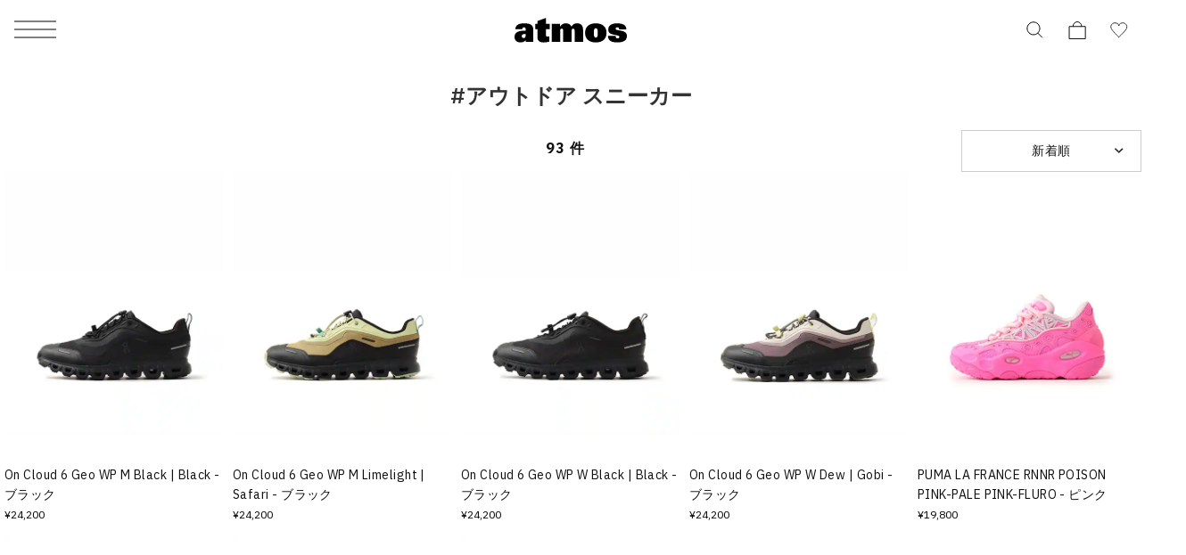

--- FILE ---
content_type: text/html; charset=UTF-8
request_url: https://www.atmos-tokyo.com/tags/%E3%82%A2%E3%82%A6%E3%83%88%E3%83%89%E3%82%A2,%E3%82%B9%E3%83%8B%E3%83%BC%E3%82%AB%E3%83%BC
body_size: 19230
content:
<!doctype html>
<html lang="ja">
<head>
<meta charset="utf-8">
<meta name="viewport" content="width=device-width,initial-scale=1">

<script type="text/javascript" src="https://www.atmos-tokyo.com/static/eb90770586c65f4b73987e628b153422fafb00170cfcbe" async ></script><script>(function(w,d,s,l,i){w[l]=w[l]||[];w[l].push({'gtm.start':
new Date().getTime(),event:'gtm.js'});var f=d.getElementsByTagName(s)[0],
j=d.createElement(s),dl=l!='dataLayer'?'&l='+l:'';j.async=true;j.src=
'https://www.googletagmanager.com/gtm.js?id='+i+dl;f.parentNode.insertBefore(j,f);
})(window,document,'script','dataLayer','GTM-NKN5TBS');</script>



<!--Adobe Experience Cloud Identity Service-->
<script src="https://www.atmos-tokyo.com/js/visitorapi.min.js"></script>
<!--/visitorapi.min.js-->

<!--ECID cross domain settings-->
<script>
	var ecidCrossDomains = ["atmos-tokyo.com", "atmos-pink.com"];

	ecidCrossDomains.forEach(function(domain) {
	  var domainRegex = RegExp(domain);
	  if (!domainRegex.test(location.hostname)) {
	    hrefSelector = '[href*="' + domain + '"]';
	    document.querySelectorAll(hrefSelector).forEach(function(href) {
	      href.addEventListener('mousedown', function(event) {
	        var destinationURLWithVisitorIDs = visitor.appendVisitorIDsTo(event.currentTarget.href)
	        event.currentTarget.href = destinationURLWithVisitorIDs.replace(/MCAID%3D.*%7CMCORGID/, 'MCAID%3D%7CMCORGID');
	      });
	    });
	  }
	});
</script>

<!--Target's JavaScript SDK, at.js-->
<script defer src="https://www.atmos-tokyo.com/js/at.js"></script>
<!--/at.js-->


<script type="text/javascript">
 window.ss_tracking_merchant_id = "2cac3577217cff1ab375652049349eac";
</script>


<title>アウトドア スニーカー | 　atmos（アトモス） 公式オンラインストア | atmos（アトモス） 公式オンラインストア</title>
<meta name="description" content="アウトドア スニーカーの商品一覧 | atmos（アトモス） 公式オンラインストアではアウトドア スニーカーなどの商品をお買い求めいただけます。 asics、onやsalomonなどの最新のスニーカーや各ブランドのスウェットやパーカーを数多く取り揃えております！atmosでしか買えない限定商品も 販売中です！">
<meta name="keywords" content="">
<meta name="author" content="">


<link href="https://stackpath.bootstrapcdn.com/font-awesome/4.7.0/css/font-awesome.min.css" rel="stylesheet">



<meta name="csrf-token" content="GLpZzf8WgdbHGSeGimZ661lST6YCNZkIsOObmQvA">


<link rel="preconnect" href="https://fonts.googleapis.com">
<link rel="preconnect" href="https://fonts.gstatic.com" crossorigin>
<link href="https://fonts.googleapis.com/css2?family=IBM+Plex+Sans:ital,wght@0,100;0,200;0,300;0,400;0,500;0,600;0,700;1,100;1,200;1,300;1,400;1,500;1,600;1,700&display=swap" rel="stylesheet">
<link href="https://assets.atmos-tokyo.com/_assets/css/normalize.css" rel="stylesheet">
<link href="https://assets.atmos-tokyo.com/_assets/css/lib/swiper.min.css" rel="stylesheet">
<link href="https://assets.atmos-tokyo.com/_assets/css/style.css?20250404" rel="stylesheet">
<script src="https://assets.atmos-tokyo.com/_assets/js/lib/swiper-bundle.min.js" defer="defer"></script>



<link href="https://assets.atmos-tokyo.com/_assets/css/override.css" rel="stylesheet">





<link rel="stylesheet" href="https://assets.atmos-tokyo.com/assets/css/search.css">

<meta property="og:title" content="アウトドア スニーカー | 　atmos（アトモス） 公式オンラインストア" />
<meta property="og:url" content="https://www.atmos-tokyo.com/tags/%E3%82%A2%E3%82%A6%E3%83%88%E3%83%89%E3%82%A2,%E3%82%B9%E3%83%8B%E3%83%BC%E3%82%AB%E3%83%BC" />
<meta property="og:type" content="website" />
<meta property="og:image" content="" />
<meta property="og:site_name" content="" />
<link rel="canonical" href="https://www.atmos-tokyo.com/tags/%E3%82%A2%E3%82%A6%E3%83%88%E3%83%89%E3%82%A2,%E3%82%B9%E3%83%8B%E3%83%BC%E3%82%AB%E3%83%BC" />


<script type="application/ld+json">
{"@context":"https://schema.org","@type":"BreadcrumbList","itemListElement":[{"@type":"ListItem","position":1,"item":{"@id":"https://www.atmos-tokyo.com/tags/%E3%82%A2%E3%82%A6%E3%83%88%E3%83%89%E3%82%A2","name":"\u30A2\u30A6\u30C8\u30C9\u30A2"}},{"@type":"ListItem","position":2,"item":{"@id":"https://www.atmos-tokyo.com/tags/%E3%82%A2%E3%82%A6%E3%83%88%E3%83%89%E3%82%A2%2C%E3%82%B9%E3%83%8B%E3%83%BC%E3%82%AB%E3%83%BC","name":"\u30A2\u30A6\u30C8\u30C9\u30A2 \u30B9\u30CB\u30FC\u30AB\u30FC"}}]}
</script>
<style>

#itemList{
  display: flex;
  flex-wrap: wrap;
  padding: 0 20px;
  box-sizing: border-box;
}
#itemList.item-layout-2{
  padding: 0 1.5%;
}
#itemList.item-layout-3{
  padding: 0 2px;
}
#itemList .item{
  margin: 0 0 1em 0;
  padding: 0;
  height: auto !important;
}
#itemList .item a:hover{
  opacity: 0.8;
}

#itemList .item .item-brand{
  color: #808080;
}
#itemList .item .item-price{
  color: #000000;
}
#itemList .item .item-tags{
  text-align: left;
  font-size: 12px;
}
#itemList .item .item-detail{
  /*padding: 0 1%;*/
  text-align: left;
}
#itemList.item-layout-1 .item{
  margin-bottom: 20px;
  width: calc(100%/1);
  box-sizing: border-box;
}
#itemList.item-layout-1 .item .item-tags{
  min-height: auto;
}
#itemList.item-layout-1 .item .item-title{
  font-size: 16px;
}
#itemList.item-layout-1 .item .item-brand,
#itemList.item-layout-1 .item .item-price{
  font-size: 14px;
}
#itemList.item-layout-2 .item{
  width: calc(100%/2);
  padding: 0 3px;
  box-sizing: border-box;
}
#itemList.item-layout-3 .item{
  margin-bottom: 1px;
  width: calc(100%/3);
  padding: 0 1px;
  box-sizing: border-box;
}
#itemList.item-layout-3 .item .item-img{
  width: 99.6%;
  margin-bottom: 1px;
}
#itemList.item-layout-3 .item .item-tags,
#itemList.item-layout-3 .item .item-detail{
  display: none;
}
#itemList.item-layout-6 .item{
  width: calc(100%/6);
  padding: 0 5px;
  box-sizing: border-box;
}


@media  only screen and (max-width: 768px) {
  #itemList.item-layout-6 .item{
    width: calc(100%/2);
    padding: 0 5px;
    box-sizing: border-box;
  }
  .awoo-h1 {
    text-align: center;
    font-size: 24px;
    margin: 60px 0;
  }
  
  #more-2 {
    position: relative;
    margin-bottom: 10px;
  }
  #more-2 .more {
    display: block;
    height: 120px;
    overflow: hidden;
  }

  #more-2.appear .more {
      display: block;
      animation: .5s fadeIn;
      height:100%;
      overflow: hidden;
  }
  @keyframes  fadeIn {
    0% {
      opacity: 1;
      height: 120px;
      overflow: hidden;
    }
    100% {
      opacity: 1;
      height:100%;
      overflow: hidden;
    }
  }
  #more-2 #more-btn{
    position: absolute;
    background: linear-gradient(rgba(255,255,255,0.1), #fff 50%, #fff);
    padding-top: 50px;
    width: 100%;
    bottom: 0;
    text-align: center;
  }
  #more-2.appear #more-btn{
    display:none;
  }
}
@media  only screen and (min-width: 769px) {
  h1.search-title {
    display: none;
  }
  #hitnum span{
    font-size: 14px;
  }
  #itemList{
    padding: 0;
  }
  .item-search-filters.sp {
    display: none;
  }
  .item-search-filters-layout{
    line-height: 39px;
  }
  .item-search-filters-layout ul{
    border-left: 1px solid #E5E5E5;
  }
  .item-search-filters-layout ul li:nth-of-type(1){
    fill: #0033A0;
  }
  .item-search-filters-layout ul li:nth-of-type(2){
    fill: #E5E5E5;
  }
  #itemList.item-layout-2 .item{
    width: calc(100%/2);
    padding: 0 3px;
    box-sizing: border-box;
  }
  #itemList.item-layout-2 .item .item-tags{
    font-size: 16px;
  }
  #itemList.item-layout-2 .item .item-title{
    font-size: 20px;
  }
  #itemList.item-layout-2 .item .item-brand,
  #itemList.item-layout-2 .item .item-price{
    font-size: 16px;
  }
  #itemList.item-layout-2-list .item{
    width: calc(48.8%);
    margin-bottom: 0;
    border-bottom: 1px solid #E5E5E5;
    padding: 15px 0;
  }
  #itemList.item-layout-2-list .item:first-child,
  #itemList.item-layout-2-list .item:nth-child(2){
    border-top: 1px solid #E5E5E5;
  }
  #itemList.item-layout-2-list .item .product-caro{
    width: 100px;
    margin-right: 12px;
    float: left;
  }
  #itemList.item-layout-2-list .item .item-tags{
    min-height: auto;
    float: none;
    text-align: left;
  }
  #itemList.item-layout-2-list .item .item-tags img{
    float: none;
  }

  .search-content .search-product {
    width: 100%;
  }
  .search-content .search-product .featured-prod-section {
    padding: 0 50px;
    width: 100%;
  }
  .awoo-h1 {
    text-align: center;
    font-size: 24px;
    margin: 20px 0;
  }

  #more-2{
    background-color:#f7f7f7;
    padding:10px;
    margin-bottom:20px;
  }

  #more-2 #more-btn{
    display:none;
  }
}

.featured-prod-section .featured-content .tab-content-container {
  width: 100%;
  margin: 20px auto 0px;
}






.item-search-filters-wrap{
  position: relative;
  background: #ffffff;
  height: 42px;
  text-align: center;
}
.item-search-filters {
  width: 100%;
  display: flex;
  flex-wrap: wrap;
  border-top: 1px solid #E5E5E5;
  border-bottom: 1px solid #E5E5E5;
  position: absolute;
  top: 0;
  background-color: #FFFFFF;
}
.item-search-filters.fixed{
    position: fixed;
    top: 0;
    z-index: 1;
}

.item-search-filters > div{
  width: calc(100% / 3);
  line-height: 46px;
}
.item-search-filters-filter a{
  display: block;
  color: #000000;
  font-size: 12px;
}
.item-search-filters-sort{
  box-sizing: border-box;
  border-left: 1px solid #E5E5E5;
  border-right: 1px solid #E5E5E5;
  position: relative;
}
.item-search-filters-sort select{
  width: 100%;
  height: 46px;
  border: 0;
  outline: none;
  font-size: 12px;
  -webkit-appearance: none;
  opacity: 0;
  position: absolute;
  padding: 0;
  top: 0;
  left: 0;
}
.item-search-filters-sort-label{
  margin: 0;
  font-size: 12px;
  width: 100%;
}
/* .total-product{
  width: 80%;
  padding-left: 0;
} */
.product-select ul li{
  padding: 4px 9px 3px 9px;
  border-left: 1px solid #ccc;
  border-right: 1px solid #ccc;
}
.product-select ul li:first-child {
    padding: 10px 9px 6px 9px;
    border: none;
}
.product-select ul li:nth-child(2) {
    margin-top: 5px;
    border-top: 1px solid #ccc;
    border-radius: 10px 10px 0 0;
}

.product-select ul li:not(.init) {
    width: 182px;
    background: #FFF;
}

.product-select ul li:last-child {
    border-bottom: 1px solid #ccc;
    border-radius: 0 0 10px 10px;
}
.product-select ul li:not(.init):hover, .product-select ul li.selected:not(.init) {
  background-color: Highlight;
    color: #FFF;
}


.product-cat{
  width: 20%;
}
.product-cat .product-select{
  height: 45px;
  margin-top: 0;
  border: 1px solid #ccc;
}

.total-product, .product-cat .product-select ul{
  font-family: "IBM Plex Sans", "Hiragino Kaku Gothic ProN", "ヒラギノ角ゴ ProN W3", Meiryo, メイリオ, "ＭＳ Ｐゴシック", "MS P Gothic", Osaka, Arial, Helvetica, Verdana, sans-serif;

}
.total-product {
    width: 80%;
    padding-left: 0;
    position: relative;
    right: 0;
}
span#hitnum {
    position: absolute;
    left: 122px;
    top: 20px;
    transform: translateY(-50%);
    width: 100%;
    text-align: center;
    font-size: 1.6rem;
    font-weight: 700;
    letter-spacing: 0.05em;
    line-height: 1.2;
}

.product-cat .product-select ul {
    height: 45px;
    background-position-y: 18px;

}

.item-search-filters-filter{
    text-align: center;
    margin-top: 30px;
    font-size: 1.2rem;
    font-weight: 700;
    letter-spacing: 0.05em;
    line-height: 1.2;
}

.item-search-filters > div {
    width: calc(100% / 2);
}

.item-search-filters-sort{
    background: url(../img/Product_list--Search-01_Slice_arrow_right-side@2x.png) no-repeat;
    background-size: 12px 7px;
    background-position-x: 165px;
    background-position-y: center;
}
#itemList.item-layout-5 .item {
    width: calc(100% / 5);
    padding: 0 5px;
    box-sizing: border-box;
}
@media  only screen and (max-width: 768px) {
    #itemList.item-layout-5 .item {
        width: calc(100% / 2);
        padding: 0 5px;
        box-sizing: border-box;
    }
}

#itemList .item .item-img {
    width: 100%;
    min-height: auto;
    margin: 0;
    position: relative;
    margin-bottom: 5px;
    aspect-ratio: 1 / 1.2;
    overflow: hidden;
}
#itemList .item .item-img img {
    width: 100%;
    height: 100%;
    max-width: inherit;
    object-fit: contain;
    font-family: "object-fit: contain;";
}
</style>


<script type="text/javascript" src="//cdn.evgnet.com/beacon/b5568l55556u3r43d3k3n3n5091565567/engage/scripts/evergage.min.js"></script>


<script>
  window.awoo={init:function(t){var e,n,o;document.getElementById("awoo-sdk-js")||((e=document.createElement("script")).type="text/javascript",e.id="awoo-sdk-js",e.async=!0,e.charset="UTF-8",e.src=("https:"===document.location.protocol?"https://":"http://")+"api.awoo.org/libs/awoo-sdk-js-latest.min.js",(o=document.getElementsByTagName("script")[0]).parentNode.insertBefore(e,o)),n=window.onload,window.onload=function(){return n&&n(),t()}}};
  awoo.init(() => {
    // sdk パラメータ設定
    const config = {"id":"9211161973","contentApiVer":"v1.4","productTagsApiVer":"latest","searchTermSuggestionsApiVer":"latest","searchProudctsApiVer":"latest","classifyApiVer":"latest","classifyProudctTypeApiVer":"latest","productPagePath":"\/item","classifyPagePath":"\/category","searchResultPagePath":"\/search","searchResultPageLimit":30,"searchResultPageSort":11,"categoryPageLimit":30,"categoryPageSort":12,"japaneseYenProductPriceMode":true,"lang":"ja","productId":"","productType":"","keywordApiLimit":20,"keywordApiVer":"v1","relatedProductsApiVer":"v1","relatedProductsLimit":20,"relatedProductsSort":"latest_product","relatedProductIds":"","popularProductsApiVer":"v1","popularProductsLimit":20};
            const awooSDK = new AwooSDK(config);
  });
</script>

<style>
  .awoo-tag {
      display: flex !important;
      align-items: center !important;
      padding: 0 8px !important;
      height: 30px !important;
      background: none !important;
      background-color: #eee !important;
      border-radius: 2px !important;
      text-decoration: none !important;
      vertical-align: top !important;
      font-size: 1.2rem !important;
      font-weight: 400 !important;
      color: #251E1C !important;
      border: 0 !important;
  }
  .awoo-tag:hover {
      cursor: pointer;
      background: #eee !important;
      color: inherit !important;
      border: 0 !important;
  }
  .awoo-tag::before {
      content: '#';
  }
  @media  screen and (min-width: 769px) {
      .awoo-tag {
          padding: 0 12px !important;
          height: 34px !important;
          font-size: 1.4rem !important;
      }
  }
  .more .awoo-tag-wrapper {
    display: flex !important;
    flex-wrap: wrap !important;
    gap: 10px !important;
    margin-top: 2em !important;
  }
  .section-awoo:not(:has(.awoo-tag-wrapper)) {
    display: none;
  }
  .section-recommend-products:not(:has(ul li)) {
    display: none;
  }
</style>


<script src="https://assets.atmos-tokyo.com/_assets/js/script.js" defer="defer"></script>
<script>
document.createElement('picture');
</script>
<script src="https://assets.atmos-tokyo.com/_assets/js/lib/picturefill.min.js" async></script>
<script src="https://assets.atmos-tokyo.com/_assets/js/lib/ofi.min.js"></script>
<script>
document.addEventListener('DOMContentLoaded', function () {
  // Cookie取得関数
  function getCookie(name) {
    const value = `; ${document.cookie}`;
    const parts = value.split(`; ${name}=`);
    if (parts.length === 2) return parts.pop().split(';').shift();
    return null;
  }

  // Cookieセット関数(30日)
  function setCookie(name, value, days) {
    const max_age = days * 24 * 60 * 60;
    document.cookie = `${name}=${value}; path=/; max-age=${max_age}`;
  }

  // Cookie削除関数
  function deleteCookie(name) {
    document.cookie = `${name}=; path=/; max-age=0`;
  }

  // menu・アコーディオン内クリック時の処理
  function handleGenderClick(gender) {
    const existing = getCookie('selected_menu_gender');

    if (gender === 'womens') {
      // WOMENSクリック時：Cookieなければセット、あれば何もしない
      if (!existing) {
        setCookie('selected_menu_gender', 'womens', 30);
      }
    } else if (gender === 'mens') {
      // MENSクリック時：必ずCookie削除
      deleteCookie('selected_menu_gender');
    }
  }

  // メニュー横・メニュー内のリンク・ボタン両方にdata-gender属性を付与している前提
  const genderLinks = document.querySelectorAll('a[data-gender], button[data-gender]');

  genderLinks.forEach(link => {
    link.addEventListener('click', function () {
      const gender = this.getAttribute('data-gender');
      handleGenderClick(gender);
    });
  });
});
</script>

<script>(window.BOOMR_mq=window.BOOMR_mq||[]).push(["addVar",{"rua.upush":"false","rua.cpush":"false","rua.upre":"false","rua.cpre":"true","rua.uprl":"false","rua.cprl":"false","rua.cprf":"false","rua.trans":"SJ-850e0de1-bba5-4385-9231-bcaa15c43785","rua.cook":"false","rua.ims":"false","rua.ufprl":"false","rua.cfprl":"false","rua.isuxp":"false","rua.texp":"norulematch","rua.ceh":"false","rua.ueh":"false","rua.ieh.st":"0"}]);</script>
                              <script>!function(e){var n="https://s.go-mpulse.net/boomerang/";if("False"=="True")e.BOOMR_config=e.BOOMR_config||{},e.BOOMR_config.PageParams=e.BOOMR_config.PageParams||{},e.BOOMR_config.PageParams.pci=!0,n="https://s2.go-mpulse.net/boomerang/";if(window.BOOMR_API_key="HNUSG-YVCR9-VPKDD-NYD6Q-DTRX6",function(){function e(){if(!o){var e=document.createElement("script");e.id="boomr-scr-as",e.src=window.BOOMR.url,e.async=!0,i.parentNode.appendChild(e),o=!0}}function t(e){o=!0;var n,t,a,r,d=document,O=window;if(window.BOOMR.snippetMethod=e?"if":"i",t=function(e,n){var t=d.createElement("script");t.id=n||"boomr-if-as",t.src=window.BOOMR.url,BOOMR_lstart=(new Date).getTime(),e=e||d.body,e.appendChild(t)},!window.addEventListener&&window.attachEvent&&navigator.userAgent.match(/MSIE [67]\./))return window.BOOMR.snippetMethod="s",void t(i.parentNode,"boomr-async");a=document.createElement("IFRAME"),a.src="about:blank",a.title="",a.role="presentation",a.loading="eager",r=(a.frameElement||a).style,r.width=0,r.height=0,r.border=0,r.display="none",i.parentNode.appendChild(a);try{O=a.contentWindow,d=O.document.open()}catch(_){n=document.domain,a.src="javascript:var d=document.open();d.domain='"+n+"';void(0);",O=a.contentWindow,d=O.document.open()}if(n)d._boomrl=function(){this.domain=n,t()},d.write("<bo"+"dy onload='document._boomrl();'>");else if(O._boomrl=function(){t()},O.addEventListener)O.addEventListener("load",O._boomrl,!1);else if(O.attachEvent)O.attachEvent("onload",O._boomrl);d.close()}function a(e){window.BOOMR_onload=e&&e.timeStamp||(new Date).getTime()}if(!window.BOOMR||!window.BOOMR.version&&!window.BOOMR.snippetExecuted){window.BOOMR=window.BOOMR||{},window.BOOMR.snippetStart=(new Date).getTime(),window.BOOMR.snippetExecuted=!0,window.BOOMR.snippetVersion=12,window.BOOMR.url=n+"HNUSG-YVCR9-VPKDD-NYD6Q-DTRX6";var i=document.currentScript||document.getElementsByTagName("script")[0],o=!1,r=document.createElement("link");if(r.relList&&"function"==typeof r.relList.supports&&r.relList.supports("preload")&&"as"in r)window.BOOMR.snippetMethod="p",r.href=window.BOOMR.url,r.rel="preload",r.as="script",r.addEventListener("load",e),r.addEventListener("error",function(){t(!0)}),setTimeout(function(){if(!o)t(!0)},3e3),BOOMR_lstart=(new Date).getTime(),i.parentNode.appendChild(r);else t(!1);if(window.addEventListener)window.addEventListener("load",a,!1);else if(window.attachEvent)window.attachEvent("onload",a)}}(),"".length>0)if(e&&"performance"in e&&e.performance&&"function"==typeof e.performance.setResourceTimingBufferSize)e.performance.setResourceTimingBufferSize();!function(){if(BOOMR=e.BOOMR||{},BOOMR.plugins=BOOMR.plugins||{},!BOOMR.plugins.AK){var n="true"=="true"?1:0,t="",a="aoasos5yde5zk2ljpybq-f-e5c6bc301-clientnsv4-s.akamaihd.net",i="false"=="true"?2:1,o={"ak.v":"39","ak.cp":"841079","ak.ai":parseInt("537115",10),"ak.ol":"0","ak.cr":9,"ak.ipv":4,"ak.proto":"h2","ak.rid":"c316da35","ak.r":41552,"ak.a2":n,"ak.m":"dsca","ak.n":"essl","ak.bpcip":"3.129.39.0","ak.cport":49888,"ak.gh":"23.218.248.149","ak.quicv":"","ak.tlsv":"tls1.3","ak.0rtt":"","ak.0rtt.ed":"","ak.csrc":"-","ak.acc":"","ak.t":"1768521219","ak.ak":"hOBiQwZUYzCg5VSAfCLimQ==9KJw6JmyjO8u0Og0RIZYymq5E2oKHharvaplZm7tS5bhzgrHr6wNztka+5dWSgxQbUOFz4Bn37t8RAePCLE9PG8Z/Bw4G8Kjum8KVR0MaJRYoJcqyGxwKHnEceEPB9J4HsdHdAOItyTeGxdLbyRDfGDknb1AK3/jE+F4jrn5ZLaSSkgaPWrL7zAUs8PpkWkXIFdl/RdOwHRd1J5cwlmS316zvcoBaCblpC4znRP+75mPD47vNNoRFWtq97VWtFb9WPn2TBEbObG3qw2DNTyQyAJNv0S2GDE3qA0MwlkctmB+zISpaZJjeXQ2Nr6WtFtj94zk9Ex0JnCUpUqLVogKUkT57YgmGDzo4VAzcN7lxBxTyDc91MuYWoSPTTzAueL+G8LQ29/HBFEMiBVxEBJ7wM0vsEocEry2PsPLUgW3yvI=","ak.pv":"130","ak.dpoabenc":"","ak.tf":i};if(""!==t)o["ak.ruds"]=t;var r={i:!1,av:function(n){var t="http.initiator";if(n&&(!n[t]||"spa_hard"===n[t]))o["ak.feo"]=void 0!==e.aFeoApplied?1:0,BOOMR.addVar(o)},rv:function(){var e=["ak.bpcip","ak.cport","ak.cr","ak.csrc","ak.gh","ak.ipv","ak.m","ak.n","ak.ol","ak.proto","ak.quicv","ak.tlsv","ak.0rtt","ak.0rtt.ed","ak.r","ak.acc","ak.t","ak.tf"];BOOMR.removeVar(e)}};BOOMR.plugins.AK={akVars:o,akDNSPreFetchDomain:a,init:function(){if(!r.i){var e=BOOMR.subscribe;e("before_beacon",r.av,null,null),e("onbeacon",r.rv,null,null),r.i=!0}return this},is_complete:function(){return!0}}}}()}(window);</script></head>

<body>
<!-- Google Tag Manager (noscript) -->
<noscript><iframe src="https://www.googletagmanager.com/ns.html?id=GTM-NKN5TBS"
height="0" width="0" style="display:none;visibility:hidden"></iframe></noscript>
<!-- End Google Tag Manager (noscript) -->
<script src='//assets.v2.sprocket.bz/js/sprocket-jssdk.js#config=//assets.sprocket.bz/config/616712dc2e1d45888a878dc2945fd03b.json' charset='UTF-8'></script>
<div class="l-container">

<!-- header -->
<header class="l-hd">
    <p class="l-hd-logo">
    <a href="https://www.atmos-tokyo.com">
      <img src="https://assets.atmos-tokyo.com/_assets/img/share/logo.svg" alt="atmos">
    </a>
  </p>
      
  <ul class="l-hd-btns u-r-lists">
    <li class="l-hd-btns__item is-search">
      <button class="l-hd-search__trigger u-r-btn" aria-expanded="false" aria-controls="hd-search">
        <img src="https://assets.atmos-tokyo.com/_assets/img/icon/search1.svg" alt="検索">
      </button>
    </li>
    <li class="l-hd-btns__item is-cart">
      <a href="https://www.atmos-tokyo.com/cart">
        <img src="https://assets.atmos-tokyo.com/_assets/img/icon/cart1.svg" alt="カート">
      </a>
    </li>
    <li class="l-hd-btns__item is-favorite">
      <a href="https://www.atmos-tokyo.com/guest/bookmark">
        <img src="https://assets.atmos-tokyo.com/_assets/img/icon/favorite1.svg" alt="お気に入り">
      </a>
    </li>
  </ul>
  <button class="l-hd-menu u-r-btn" aria-expanded="false" aria-controls="gnav">
    <span>メニュー</span>
  </button>
<!-- .l-hd --></header>


<nav id="gnav" class="l-gnav" aria-hidden="true">
  <div class="l-gnav-content">
    <div id="gnav-step-top" class="l-gnav-step" aria-hidden="false">
      <div class="l-gnav-step__above">
        <p class="l-gnav-logo">
          <img src="https://assets.atmos-tokyo.com/_assets/img/share/logo.svg" alt="atmos">
        </p>
      </div>
      <ul class="l-gnav-accounts u-r-lists">
        <li class="l-gnav-accounts__item">
          <a href="https://www.atmos-tokyo.com/customer/menu">
            ログイン
          </a>
        </li>
        <li class="l-gnav-accounts__item">
          <a href="https://www.atmos-tokyo.com/customer/menu">
            会員登録
          </a>
        </li>
      </ul>
      <div class="l-gnav-main">
        <ul class="l-gnav-main__links u-r-lists">
          <li class="l-gnav-main__links__item">
            <button class="u-r-btn" aria-expanded="true" aria-controls="gnav-mens" data-gender="mens">
              <span>MENS</span>
            </button>
          </li>
          <li class="l-gnav-main__links__item">
            <button class="u-r-btn" aria-expanded="false" aria-controls="gnav-womens" data-gender="womens">
              <span>WOMENS</span>
            </button>
          </li>
        </ul>
        <div id="gnav-mens" class="l-gnav-main__content" aria-hidden="false">
          <ul class="l-gnav-links u-r-lists">
            <li class="l-gnav-links__item">
              <button class="l-gnav-step__trigger--next u-r-btn" aria-expanded="false" aria-controls="gnav-mens-category">
                カテゴリー
              </button>
            </li>
            <li class="l-gnav-links__item"><a href="https://www.atmos-tokyo.com/category/newitem/men">新着</a></li>
            <li class="l-gnav-links__item"><a href="https://www.atmos-tokyo.com/category/sale/men" style="color: #AE0000;">ウィンターセール</a></li>
            <li class="l-gnav-links__item"><a href="https://www.atmos-tokyo.com/staffstyle">スタッフスタイリング</a></li>
          </ul>
        </div>
        <div id="gnav-womens" class="l-gnav-main__content" aria-hidden="true">
          <ul class="l-gnav-links u-r-lists">
            <li class="l-gnav-links__item">
              <button class="l-gnav-step__trigger--next u-r-btn" aria-expanded="false" aria-controls="gnav-womens-category">
                カテゴリー
              </button>
            </li>
            <li class="l-gnav-links__item"><a href="https://www.atmos-tokyo.com/category/newitem/women">新着</a></li>
            <li class="l-gnav-links__item"><a href="https://www.atmos-tokyo.com/category/sale/women" style="color: #AE0000;">ウィンターセール</a></li>
            <li class="l-gnav-links__item"><a href="https://www.atmos-tokyo.com/staffstyle">スタッフスタイリング</a></li>
          </ul>
        </div>
      </div>
      <ul class="l-gnav-links u-r-lists">
        <li class="l-gnav-links__item"><a href="https://www.atmos-tokyo.com/brands/atmos">atmos</a></li>
        <li class="l-gnav-links__item"><a href="https://www.atmos-tokyo.com/brands/atmospink">atmos pink</a></li>
        <li class="l-gnav-links__item"><a href="https://www.atmos-tokyo.com/brands/tokyo23">TOKYO 23</a></li>
        <li class="l-gnav-links__item"><a href="https://www.atmos-tokyo.com/brands/atad">A.T.A.D</a></li>
      </ul>
      <ul class="l-gnav-links u-r-lists">
        <li class="l-gnav-links__item"><a href="https://www.atmos-tokyo.com/brands/nike">NIKE</a></li>
        <li class="l-gnav-links__item"><a href="https://www.atmos-tokyo.com/brands/adidas">adidas</a></li>
        <li class="l-gnav-links__item"><a href="https://www.atmos-tokyo.com/brands/jordanbrand">JORDAN BRAND</a></li>
        <li class="l-gnav-links__item"><a href="https://www.atmos-tokyo.com/brands/newbalance">New Balance</a></li>
        <li class="l-gnav-links__item"><a href="https://www.atmos-tokyo.com/brands/asics">ASICS</a></li>
        <li class="l-gnav-links__item"><a href="https://www.atmos-tokyo.com/brands">ブランド一覧</a></li>
      </ul>
      <ul class="l-gnav-links u-r-lists">
        <li class="l-gnav-links__item"><a href="https://www.atmos-tokyo.com/category/all/kids">キッズ</a></li>
        <li class="l-gnav-links__item"><a href="https://www.atmos-tokyo.com/category/smu">限定アイテム</a></li>
        <li class="l-gnav-links__item"><a href="https://launch.atmos-tokyo.com/jp/ja/launch">ロンチリスト</a></li>
        <li class="l-gnav-links__item"><a href="https://www.atmos-tokyo.com/raffles">抽選</a></li>
        <li class="l-gnav-links__item"><a href="https://www.atmos-tokyo.com/lp">特集</a></li>
      </ul>
      <ul class="l-gnav-links u-r-lists">
        <li class="l-gnav-links__item"><a href="https://atmos.egift-store.com/">アトモス ギフト</a></li>
        <li class="l-gnav-links__item"><a href="https://www.atmos-tokyo.com/shop/store/shoplist">店舗案内</a></li>
        <li class="l-gnav-links__item"><a href="https://media.atmos-tokyo.com/">メディア</a></li>
        <li class="l-gnav-links__item"><a href="https://www.atmos-tokyo.com/lp/atmos-member-rank">atmos 会員について</a></li>
        <li class="l-gnav-links__item"><a href="https://www.readytofashion.jp/companies/355432255">採用情報</a></li>
        
      </ul>
    </div>
    <div id="gnav-mens-category" class="l-gnav-step is-next" aria-hidden="true">
      <div class="l-gnav-step__above">
        <p class="l-gnav-step__link">
          <button class="l-gnav-step__trigger--prev u-r-btn" aria-expanded="true" aria-controls="gnav-step-top">
            MEN
          </button>
        </p>
        <ol class="l-gnav-step__topicpath u-r-lists">
          <li class="l-gnav-step__topicpath__item">ALL</li>
          <li class="l-gnav-step__topicpath__item">MENS</li>
        </ol>
      </div>
      <ul class="l-gnav-links u-r-lists">
        <li class="l-gnav-links__item">
          <button class="l-gnav-step__trigger--next u-r-btn" aria-expanded="false" aria-controls="gnav-mens-shoes">
            シューズ
          </button>
        </li>
        <li class="l-gnav-links__item">
          <button class="l-gnav-step__trigger--next u-r-btn" aria-expanded="false" aria-controls="gnav-mens-wear">
            ウェア
          </button>
        </li>
        <li class="l-gnav-links__item">
          <button class="l-gnav-step__trigger--next u-r-btn" aria-expanded="false" aria-controls="gnav-mens-bag">
            バッグ
          </button>
        </li>
        <li class="l-gnav-links__item">
          <button class="l-gnav-step__trigger--next u-r-btn" aria-expanded="false" aria-controls="gnav-mens-accessory">
            アクセサリー
          </button>
        </li>
        <li class="l-gnav-links__item">
          <button class="l-gnav-step__trigger--next u-r-btn" aria-expanded="false" aria-controls="gnav-mens-other">
            その他
          </button>
        </li>
      </ul>
    </div>
    <div id="gnav-mens-shoes" class="l-gnav-step is-next" aria-hidden="true">
      <div class="l-gnav-step__above">
        <p class="l-gnav-step__link">
          <button class="l-gnav-step__trigger--prev u-r-btn" aria-expanded="true" aria-controls="gnav-mens-category">
            シューズ
          </button>
        </p>
        <ol class="l-gnav-step__topicpath u-r-lists">
          <li class="l-gnav-step__topicpath__item">ALL</li>
          <li class="l-gnav-step__topicpath__item">MENS</li>
          <li class="l-gnav-step__topicpath__item">シューズ</li>
        </ol>
      </div>
      <ul class="l-gnav-links u-r-lists">
        <li class="l-gnav-links__item"><a href="https://www.atmos-tokyo.com/category/shoes-sneaker/men">スニーカー</a></li>
        <li class="l-gnav-links__item"><a href="https://www.atmos-tokyo.com/category/1_boots/men">ブーツ</a></li>
        <li class="l-gnav-links__item"><a href="https://www.atmos-tokyo.com/category/1_sandal-pumps/men">サンダル</a></li>
        <li class="l-gnav-links__item"><a href="https://www.atmos-tokyo.com/category/1_others/men">その他</a></li>
        <li class="l-gnav-links__item"><a href="https://www.atmos-tokyo.com/category/shoes/men">すべてのシューズ</a></li>
      </ul>
    </div>
    <div id="gnav-mens-wear" class="l-gnav-step is-next" aria-hidden="true">
      <div class="l-gnav-step__above">
        <p class="l-gnav-step__link">
          <button class="l-gnav-step__trigger--prev u-r-btn" aria-expanded="true" aria-controls="gnav-mens-category">
            ウェア
          </button>
        </p>
        <ol class="l-gnav-step__topicpath u-r-lists">
          <li class="l-gnav-step__topicpath__item">ALL</li>
          <li class="l-gnav-step__topicpath__item">MENS</li>
          <li class="l-gnav-step__topicpath__item">ウェア</li>
        </ol>
      </div>
      <ul class="l-gnav-links u-r-lists">
        <li class="l-gnav-links__item"><a href="https://www.atmos-tokyo.com/category/2_tops/men">トップス</a></li>
        <li class="l-gnav-links__item"><a href="https://www.atmos-tokyo.com/category/2_outer/men">アウター</a></li>
        <li class="l-gnav-links__item"><a href="https://www.atmos-tokyo.com/category/2_pants/men">パンツ</a></li>
        <li class="l-gnav-links__item"><a href="https://www.atmos-tokyo.com/category/wear-socks/men">ソックス</a></li>
        <li class="l-gnav-links__item"><a href="https://www.atmos-tokyo.com/category/wear-underwear/men">アンダーウェア</a></li>
        <li class="l-gnav-links__item"><a href="https://www.atmos-tokyo.com/category/wear-swimsuit/men">水着</a></li>
        <li class="l-gnav-links__item"><a href="https://www.atmos-tokyo.com/category/2_others/men">その他</a></li>
        <li class="l-gnav-links__item"><a href="https://www.atmos-tokyo.com/category/wear/men">すべてのウェア</a></li>
      </ul>
    </div>
    <div id="gnav-mens-bag" class="l-gnav-step is-next" aria-hidden="true">
      <div class="l-gnav-step__above">
        <p class="l-gnav-step__link">
          <button class="l-gnav-step__trigger--prev u-r-btn" aria-expanded="true" aria-controls="gnav-mens-category">
            バッグ
          </button>
        </p>
        <ol class="l-gnav-step__topicpath u-r-lists">
          <li class="l-gnav-step__topicpath__item">ALL</li>
          <li class="l-gnav-step__topicpath__item">MENS</li>
          <li class="l-gnav-step__topicpath__item">バッグ</li>
        </ol>
      </div>
      <ul class="l-gnav-links u-r-lists">
        <li class="l-gnav-links__item"><a href="https://www.atmos-tokyo.com/category/bag-backpack/men">バックパック / リュック</a></li>
        <li class="l-gnav-links__item"><a href="https://www.atmos-tokyo.com/category/3_shoulder-messenger/men">ショルダー / メッセンジャーバッグ</a></li>
        <li class="l-gnav-links__item"><a href="https://www.atmos-tokyo.com/category/3_tote-eco/men">トート / エコバッグ</a></li>
        <li class="l-gnav-links__item"><a href="https://www.atmos-tokyo.com/category/3_clutch-second/men">クラッチ / セカンドバッグ</a></li>
        <li class="l-gnav-links__item"><a href="https://www.atmos-tokyo.com/category/bag-waistbag/men">ウエストバッグ</a></li>
        <li class="l-gnav-links__item"><a href="https://www.atmos-tokyo.com/category/3_others/men">その他</a></li>
        <li class="l-gnav-links__item"><a href="https://www.atmos-tokyo.com/category/bag/men">すべてのバッグ</a></li>
      </ul>
    </div>
    <div id="gnav-mens-accessory" class="l-gnav-step is-next" aria-hidden="true">
      <div class="l-gnav-step__above">
        <p class="l-gnav-step__link">
          <button class="l-gnav-step__trigger--prev u-r-btn" aria-expanded="true" aria-controls="gnav-mens-category">
            アクセサリー
          </button>
        </p>
        <ol class="l-gnav-step__topicpath u-r-lists">
          <li class="l-gnav-step__topicpath__item">ALL</li>
          <li class="l-gnav-step__topicpath__item">MENS</li>
          <li class="l-gnav-step__topicpath__item">アクセサリー</li>
        </ol>
      </div>
      <ul class="l-gnav-links u-r-lists">
        <li class="l-gnav-links__item"><a href="https://www.atmos-tokyo.com/category/4_pouch-wallet/men">ポーチ / ウォレット</a></li>
        <li class="l-gnav-links__item"><a href="https://www.atmos-tokyo.com/category/4_hat/men">帽子</a></li>
        <li class="l-gnav-links__item"><a href="https://www.atmos-tokyo.com/category/4_goods/men">グッズ / アクセサリー</a></li>
        <li class="l-gnav-links__item"><a href="https://www.atmos-tokyo.com/category/accessory-others/men">その他</a></li>
        <li class="l-gnav-links__item"><a href="https://www.atmos-tokyo.com/category/accessory/men">すべてのアクセサリー</a></li>
      </ul>
    </div>
    <div id="gnav-mens-other" class="l-gnav-step is-next" aria-hidden="true">
      <div class="l-gnav-step__above">
        <p class="l-gnav-step__link">
          <button class="l-gnav-step__trigger--prev u-r-btn" aria-expanded="true" aria-controls="gnav-mens-category">
            その他
          </button>
        </p>
        <ol class="l-gnav-step__topicpath u-r-lists">
          <li class="l-gnav-step__topicpath__item">ALL</li>
          <li class="l-gnav-step__topicpath__item">MENS</li>
          <li class="l-gnav-step__topicpath__item">その他</li>
        </ol>
      </div>
      <ul class="l-gnav-links u-r-lists">
        <li class="l-gnav-links__item"><a href="https://www.atmos-tokyo.com/category/5_care-goods/men">シューケア / グッズ</a></li>
        <li class="l-gnav-links__item"><a href="https://www.atmos-tokyo.com/category/others-toy/men">おもちゃ / フィギュア</a></li>
        <li class="l-gnav-links__item"><a href="https://www.atmos-tokyo.com/category/5_others/men">その他</a></li>
        <li class="l-gnav-links__item"><a href="https://www.atmos-tokyo.com/category/others/men">すべてのその他</a></li>
      </ul>
    </div>
    <div id="gnav-womens-category" class="l-gnav-step is-next" aria-hidden="true">
      <div class="l-gnav-step__above">
        <p class="l-gnav-step__link">
          <button class="l-gnav-step__trigger--prev u-r-btn" aria-expanded="true" aria-controls="gnav-step-top">
            WOMENS
          </button>
        </p>
        <ol class="l-gnav-step__topicpath u-r-lists">
          <li class="l-gnav-step__topicpath__item">ALL</li>
          <li class="l-gnav-step__topicpath__item">WOMENS</li>
        </ol>
      </div>
      <ul class="l-gnav-links u-r-lists">
        <li class="l-gnav-links__item">
          <button class="l-gnav-step__trigger--next u-r-btn" aria-expanded="false" aria-controls="gnav-womens-shoes">
            シューズ
          </button>
        </li>
        <li class="l-gnav-links__item">
          <button class="l-gnav-step__trigger--next u-r-btn" aria-expanded="false" aria-controls="gnav-womens-wear">
            ウェア
          </button>
        </li>
        <li class="l-gnav-links__item">
          <button class="l-gnav-step__trigger--next u-r-btn" aria-expanded="false" aria-controls="gnav-womens-bag">
            バッグ
          </button>
        </li>
        <li class="l-gnav-links__item">
          <button class="l-gnav-step__trigger--next u-r-btn" aria-expanded="false" aria-controls="gnav-womens-accessory">
            アクセサリー
          </button>
        </li>
        <li class="l-gnav-links__item">
          <button class="l-gnav-step__trigger--next u-r-btn" aria-expanded="false" aria-controls="gnav-womens-other">
            その他
          </button>
        </li>
      </ul>
    </div>
    <div id="gnav-womens-shoes" class="l-gnav-step is-next" aria-hidden="true">
      <div class="l-gnav-step__above">
        <p class="l-gnav-step__link">
          <button class="l-gnav-step__trigger--prev u-r-btn" aria-expanded="true" aria-controls="gnav-womens-category">
            シューズ
          </button>
        </p>
        <ol class="l-gnav-step__topicpath u-r-lists">
          <li class="l-gnav-step__topicpath__item">ALL</li>
          <li class="l-gnav-step__topicpath__item">WOMENS</li>
          <li class="l-gnav-step__topicpath__item">シューズ</li>
        </ol>
      </div>
      <ul class="l-gnav-links u-r-lists">
        <li class="l-gnav-links__item"><a href="https://www.atmos-tokyo.com/category/shoes-sneaker/women">スニーカー</a></li>
        <li class="l-gnav-links__item"><a href="https://www.atmos-tokyo.com/category/1_boots/women">ブーツ</a></li>
        <li class="l-gnav-links__item"><a href="https://www.atmos-tokyo.com/category/1_sandal-pumps/women">サンダル / パンプス</a></li>
        <li class="l-gnav-links__item"><a href="https://www.atmos-tokyo.com/category/1_others/women">その他</a></li>
        <li class="l-gnav-links__item"><a href="https://www.atmos-tokyo.com/category/shoes/women">すべてのシューズ</a></li>
      </ul>
    </div>
    <div id="gnav-womens-wear" class="l-gnav-step is-next" aria-hidden="true">
      <div class="l-gnav-step__above">
        <p class="l-gnav-step__link">
          <button class="l-gnav-step__trigger--prev u-r-btn" aria-expanded="true" aria-controls="gnav-womens-category">
            ウェア
          </button>
        </p>
        <ol class="l-gnav-step__topicpath u-r-lists">
          <li class="l-gnav-step__topicpath__item">ALL</li>
          <li class="l-gnav-step__topicpath__item">WOMENS</li>
          <li class="l-gnav-step__topicpath__item">ウェア</li>
        </ol>
      </div>
      <ul class="l-gnav-links u-r-lists">
        <li class="l-gnav-links__item"><a href="https://www.atmos-tokyo.com/category/2_tops/women">トップス</a></li>
        <li class="l-gnav-links__item"><a href="https://www.atmos-tokyo.com/category/2_outer/women">アウター</a></li>
        <li class="l-gnav-links__item"><a href="https://www.atmos-tokyo.com/category/2_pants/women">パンツ</a></li>
        <li class="l-gnav-links__item"><a href="https://www.atmos-tokyo.com/category/wear-onepiece/women">ワンピース</a></li>
        <li class="l-gnav-links__item"><a href="https://www.atmos-tokyo.com/category/wear-skirt/women">スカート</a></li>
        <li class="l-gnav-links__item"><a href="https://www.atmos-tokyo.com/category/wear-socks/women">ソックス</a></li>
        <li class="l-gnav-links__item"><a href="https://www.atmos-tokyo.com/category/wear-underwear/women">アンダーウェア</a></li>
        <li class="l-gnav-links__item"><a href="https://www.atmos-tokyo.com/category/wear-swimsuit/women">水着</a></li>
        <li class="l-gnav-links__item"><a href="https://www.atmos-tokyo.com/category/2_others/women">その他</a></li>
        <li class="l-gnav-links__item"><a href="https://www.atmos-tokyo.com/category/wear/women">すべてのウェア</a></li>
      </ul>
    </div>
    <div id="gnav-womens-bag" class="l-gnav-step is-next" aria-hidden="true">
      <div class="l-gnav-step__above">
        <p class="l-gnav-step__link">
          <button class="l-gnav-step__trigger--prev u-r-btn" aria-expanded="true" aria-controls="gnav-womens-category">
            バッグ
          </button>
        </p>
        <ol class="l-gnav-step__topicpath u-r-lists">
          <li class="l-gnav-step__topicpath__item">ALL</li>
          <li class="l-gnav-step__topicpath__item">WOMENS</li>
          <li class="l-gnav-step__topicpath__item">バッグ</li>
        </ol>
      </div>
      <ul class="l-gnav-links u-r-lists">
        <li class="l-gnav-links__item"><a href="https://www.atmos-tokyo.com/category/bag-backpack/women">バックパック / リュック</a></li>
        <li class="l-gnav-links__item"><a href="https://www.atmos-tokyo.com/category/3_shoulder-messenger/women">ショルダー / メッセンジャーバッグ</a></li>
        <li class="l-gnav-links__item"><a href="https://www.atmos-tokyo.com/category/3_tote-eco/women">トート / エコバッグ</a></li>
        <li class="l-gnav-links__item"><a href="https://www.atmos-tokyo.com/category/3_clutch-second/women">クラッチ / セカンドバッグ</a></li>
        <li class="l-gnav-links__item"><a href="https://www.atmos-tokyo.com/category/bag-waistbag/women">ウエストバッグ</a></li>
        <li class="l-gnav-links__item"><a href="https://www.atmos-tokyo.com/category/3_others/women">その他</a></li>
        <li class="l-gnav-links__item"><a href="https://www.atmos-tokyo.com/category/bag/women">すべてのバッグ</a></li>
      </ul>
    </div>
    <div id="gnav-womens-accessory" class="l-gnav-step is-next" aria-hidden="true">
      <div class="l-gnav-step__above">
        <p class="l-gnav-step__link">
          <button class="l-gnav-step__trigger--prev u-r-btn" aria-expanded="true" aria-controls="gnav-womens-category">
            アクセサリー
          </button>
        </p>
        <ol class="l-gnav-step__topicpath u-r-lists">
          <li class="l-gnav-step__topicpath__item">ALL</li>
          <li class="l-gnav-step__topicpath__item">WOMENS</li>
          <li class="l-gnav-step__topicpath__item">アクセサリー</li>
        </ol>
      </div>
      <ul class="l-gnav-links u-r-lists">
        <li class="l-gnav-links__item"><a href="https://www.atmos-tokyo.com/category/4_pouch-wallet/women">ポーチ / ウォレット</a></li>
        <li class="l-gnav-links__item"><a href="https://www.atmos-tokyo.com/category/4_hat/women">帽子</a></li>
        <li class="l-gnav-links__item"><a href="https://www.atmos-tokyo.com/category/4_goods/women">グッズ / アクセサリー</a></li>
        <li class="l-gnav-links__item"><a href="https://www.atmos-tokyo.com/category/accessory-others/women">その他</a></li>
        <li class="l-gnav-links__item"><a href="https://www.atmos-tokyo.com/category/accessory/women">すべてのアクセサリー</a></li>
      </ul>
    </div>
    <div id="gnav-womens-other" class="l-gnav-step is-next" aria-hidden="true">
      <div class="l-gnav-step__above">
        <p class="l-gnav-step__link">
          <button class="l-gnav-step__trigger--prev u-r-btn" aria-expanded="true" aria-controls="gnav-womens-category">
            その他
          </button>
        </p>
        <ol class="l-gnav-step__topicpath u-r-lists">
          <li class="l-gnav-step__topicpath__item">ALL</li>
          <li class="l-gnav-step__topicpath__item">WOMENS</li>
          <li class="l-gnav-step__topicpath__item">その他</li>
        </ol>
      </div>
      <ul class="l-gnav-links u-r-lists">
        <li class="l-gnav-links__item"><a href="https://www.atmos-tokyo.com/category/5_care-goods/women">シューケア / グッズ</a></li>
        <li class="l-gnav-links__item"><a href="https://www.atmos-tokyo.com/category/others-toy/women">おもちゃ / フィギュア</a></li>
        <li class="l-gnav-links__item"><a href="https://www.atmos-tokyo.com/category/5_others/women">その他</a></li>
        <li class="l-gnav-links__item"><a href="https://www.atmos-tokyo.com/category/others/women">すべてのその他</a></li>
      </ul>
    </div>
    <button class="l-gnav-close u-r-btn" aria-expanded="true" aria-controls="gnav">
      <span>
        閉じる
      </span>
    </button>
  </div>
  <button class="l-gnav-overlay u-r-btn" aria-expanded="true" aria-controls="gnav"></button>
</nav>

<div id="hd-search" class="l-hd-search" aria-hidden="true">
  <div class="l-hd-search__content">
    <div class="l-hd-search__above">
      <div class="l-wrap">
        <form id="naviplus_search_form" action="https://www.atmos-tokyo.com/search" method="get">
          <div class="l-hd-search__form">
            <button type="submit" id="naviplus_search_form_submit" class="l-hd-search__form__submit u-r-btn">検索</button>
            <input type="search" placeholder="何をお探しですか？" id="naviplus_search_form_input" class="l-hd-search__form__input u-r-input" autocomplete="off" value="">
            <input type="hidden" name="searchbox" value="1">
          </div>
        </form>
        <button class="l-hd-close u-r-btn" aria-expanded="true" aria-controls="gnav">
          <span>
            閉じる
          </span>
        </button>
      </div>
    </div>
    
  </div>
  <button class="l-hd-overlay u-r-btn" aria-expanded="true" aria-controls="hd-search"></button>
</div>
<!-- /header -->

<div id="main" class="pushmenu-push l-main">

<!-- content -->
<h1 class="awoo-h1">#アウトドア スニーカー</h1>

<div class="search-content clearfix">
	<div class="search-product">
		<div class="featured-prod-section clearfix">

      <div class="total-product pc"><span id="hitnum">93 件</span></div>
      <div class="product-cat pc">
        <div class="product-select">
        <ul class="list-unstyled ">
                    <li class="init">新着順</li>
                    <li class="sort-item-list" data-value="new">新着順</li>
          <li class="sort-item-list" data-value="rank">人気順</li>
          <li class="sort-item-list" data-value="price_low">価格の安い順</li>
          <li class="sort-item-list" data-value="price_high">価格の高い順</li>
        </ul>
        </div>
      </div>
        
        <div class="item-search-filters-wrap sp">
          <div class="item-search-filters sp">

            <div class="item-search-filters-sort">
                            <p class="item-search-filters-sort-label">新着順</p>
                            <select name="cat">
                <option value="new"  selected >新着順</option>
                <option value="rank" >人気順</option>
                <option value="price_low" >価格の安い順</option>
                <option value="price_high" >価格の高い順</option>
              </select>
            </div>
            <div class="item-search-filters-layout"></div>
          </div>
        </div>
        <div class="item-search-filters-filter sp">93 件</div>
		<div class="featured-content clearfix">
			<div class="tab-content-container clearfix">
			<div class="tab-detail tab-content-3">
				<div id="itemList" class="item-content item-layout-5">
                    <div class="item">
            <div class="product">
              <div class="caro-itm">
                <div class="item-img"><a href="https://www.atmos-tokyo.com/item/on/3mg10421043"><img src="https://assets.atmos-tokyo.com/items/S/3mg10421043-1s.jpg" alt="On Cloud 6 Geo WP M Black | Black - ブラック"></a></div>
              </div>
            </div>
            <div class="item-tags">
                          </div>
            <div class="item-detail">
              <a href="https://www.atmos-tokyo.com/item/on/3mg10421043"><p class="item-title" style="padding-top: 8px;">On Cloud 6 Geo WP M Black | Black - ブラック</p></a>
              
                            <p class="item-price">¥24,200</p>
                          </div>
          </div>
                    <div class="item">
            <div class="product">
              <div class="caro-itm">
                <div class="item-img"><a href="https://www.atmos-tokyo.com/item/on/3mg10424660"><img src="https://assets.atmos-tokyo.com/items/S/3mg10424660-1s.jpg" alt="On Cloud 6 Geo WP M Limelight | Safari - ブラック"></a></div>
              </div>
            </div>
            <div class="item-tags">
                          </div>
            <div class="item-detail">
              <a href="https://www.atmos-tokyo.com/item/on/3mg10424660"><p class="item-title" style="padding-top: 8px;">On Cloud 6 Geo WP M Limelight | Safari - ブラック</p></a>
              
                            <p class="item-price">¥24,200</p>
                          </div>
          </div>
                    <div class="item">
            <div class="product">
              <div class="caro-itm">
                <div class="item-img"><a href="https://www.atmos-tokyo.com/item/on/3wg10351043"><img src="https://assets.atmos-tokyo.com/items/S/3wg10351043-1s.jpg" alt="On Cloud 6 Geo WP W Black | Black - ブラック"></a></div>
              </div>
            </div>
            <div class="item-tags">
                          </div>
            <div class="item-detail">
              <a href="https://www.atmos-tokyo.com/item/on/3wg10351043"><p class="item-title" style="padding-top: 8px;">On Cloud 6 Geo WP W Black | Black - ブラック</p></a>
              
                            <p class="item-price">¥24,200</p>
                          </div>
          </div>
                    <div class="item">
            <div class="product">
              <div class="caro-itm">
                <div class="item-img"><a href="https://www.atmos-tokyo.com/item/on/3wg10354898"><img src="https://assets.atmos-tokyo.com/items/S/3wg10354898-1s.jpg" alt="On Cloud 6 Geo WP W Dew | Gobi - ブラック"></a></div>
              </div>
            </div>
            <div class="item-tags">
                          </div>
            <div class="item-detail">
              <a href="https://www.atmos-tokyo.com/item/on/3wg10354898"><p class="item-title" style="padding-top: 8px;">On Cloud 6 Geo WP W Dew | Gobi - ブラック</p></a>
              
                            <p class="item-price">¥24,200</p>
                          </div>
          </div>
                    <div class="item">
            <div class="product">
              <div class="caro-itm">
                <div class="item-img"><a href="https://www.atmos-tokyo.com/item/puma/312274-01"><img src="https://assets.atmos-tokyo.com/items/S/312274-01-1s.jpg" alt="PUMA LA FRANCE RNNR POISON PINK-PALE PINK-FLURO - ピンク"></a></div>
              </div>
            </div>
            <div class="item-tags">
                          </div>
            <div class="item-detail">
              <a href="https://www.atmos-tokyo.com/item/puma/312274-01"><p class="item-title" style="padding-top: 8px;">PUMA LA FRANCE RNNR POISON PINK-PALE PINK-FLURO - ピンク</p></a>
              
                            <p class="item-price">¥19,800</p>
                          </div>
          </div>
                    <div class="item">
            <div class="product">
              <div class="caro-itm">
                <div class="item-img"><a href="https://www.atmos-tokyo.com/item/salomon/l49273300"><img src="https://assets.atmos-tokyo.com/items/S/l49273300-1s.jpg" alt="SALOMON XT-4 OG GTX atmos Carbon/Ftw Silver/Cosmic Sky - ネイビー"></a></div>
              </div>
            </div>
            <div class="item-tags">
                          </div>
            <div class="item-detail">
              <a href="https://www.atmos-tokyo.com/item/salomon/l49273300"><p class="item-title" style="padding-top: 8px;">SALOMON XT-4 OG GTX atmos Carbon/Ftw Silver/Cosmic Sky - ネイビー</p></a>
              
                            <p class="item-price">¥34,100</p>
                          </div>
          </div>
                    <div class="item">
            <div class="product">
              <div class="caro-itm">
                <div class="item-img"><a href="https://www.atmos-tokyo.com/item/poloralphlauren/ftw0ct20770-300"><img src="https://assets.atmos-tokyo.com/items/S/ftw0ct20770-300-1s.jpg" alt="POLO RALPH LAUREN ADVENTURE 400 CANOPY OLIVE - オリーブ"></a></div>
              </div>
            </div>
            <div class="item-tags">
                          </div>
            <div class="item-detail">
              <a href="https://www.atmos-tokyo.com/item/poloralphlauren/ftw0ct20770-300"><p class="item-title" style="padding-top: 8px;">POLO RALPH LAUREN ADVENTURE 400 CANOPY OLIVE - オリーブ</p></a>
              
                            <p class="item-price">¥35,200</p>
                          </div>
          </div>
                    <div class="item">
            <div class="product">
              <div class="caro-itm">
                <div class="item-img"><a href="https://www.atmos-tokyo.com/item/poloralphlauren/ftw0ct20786-201"><img src="https://assets.atmos-tokyo.com/items/S/ftw0ct20786-201-1s.jpg" alt="POLO RALPH LAUREN ADVENTURE 400 BRANCH BROWN - ブラウン"></a></div>
              </div>
            </div>
            <div class="item-tags">
                          </div>
            <div class="item-detail">
              <a href="https://www.atmos-tokyo.com/item/poloralphlauren/ftw0ct20786-201"><p class="item-title" style="padding-top: 8px;">POLO RALPH LAUREN ADVENTURE 400 BRANCH BROWN - ブラウン</p></a>
              
                            <p class="item-price">¥35,200</p>
                          </div>
          </div>
                    <div class="item">
            <div class="product">
              <div class="caro-itm">
                <div class="item-img"><a href="https://www.atmos-tokyo.com/item/newbalance/u2002rm"><img src="https://assets.atmos-tokyo.com/items/S/u2002rm-1s.jpg" alt="New Balance U2002RM GRAY - グレー"></a></div>
              </div>
            </div>
            <div class="item-tags">
                          </div>
            <div class="item-detail">
              <a href="https://www.atmos-tokyo.com/item/newbalance/u2002rm"><p class="item-title" style="padding-top: 8px;">New Balance U2002RM GRAY - グレー</p></a>
              
                            <p class="item-price">¥19,800</p>
                          </div>
          </div>
                    <div class="item">
            <div class="product">
              <div class="caro-itm">
                <div class="item-img"><a href="https://www.atmos-tokyo.com/item/asics/1203a734-001"><img src="https://assets.atmos-tokyo.com/items/S/1203a734-001-1s.jpg" alt="asics GEL-SONOMA TR62 BLACK/GRAPHITE GREY - ブラック"></a></div>
              </div>
            </div>
            <div class="item-tags">
                          </div>
            <div class="item-detail">
              <a href="https://www.atmos-tokyo.com/item/asics/1203a734-001"><p class="item-title" style="padding-top: 8px;">asics GEL-SONOMA TR62 BLACK/GRAPHITE GREY - ブラック</p></a>
              
                            <p class="item-price">¥16,500</p>
                          </div>
          </div>
                    <div class="item">
            <div class="product">
              <div class="caro-itm">
                <div class="item-img"><a href="https://www.atmos-tokyo.com/item/asics/1203a734-100"><img src="https://assets.atmos-tokyo.com/items/S/1203a734-100-1s.jpg" alt="asics GEL-SONOMA TR62 CREAM/PALE OAK - ホワイト"></a></div>
              </div>
            </div>
            <div class="item-tags">
                          </div>
            <div class="item-detail">
              <a href="https://www.atmos-tokyo.com/item/asics/1203a734-100"><p class="item-title" style="padding-top: 8px;">asics GEL-SONOMA TR62 CREAM/PALE OAK - ホワイト</p></a>
              
                            <p class="item-price">¥16,500</p>
                          </div>
          </div>
                    <div class="item">
            <div class="product">
              <div class="caro-itm">
                <div class="item-img"><a href="https://www.atmos-tokyo.com/item/adidas/kj3816"><img src="https://assets.atmos-tokyo.com/items/S/kj3816-1s.jpg" alt="adidas ADIZERO ARUKU YAGI MR BAILEY CBLACK/CBLACK/CBLACK - ブラック"></a></div>
              </div>
            </div>
            <div class="item-tags">
                          </div>
            <div class="item-detail">
              <a href="https://www.atmos-tokyo.com/item/adidas/kj3816"><p class="item-title" style="padding-top: 8px;">adidas ADIZERO ARUKU YAGI MR BAILEY CBLACK/CBLACK/CBLACK - ブラック</p></a>
              
                            <p class="item-price">¥46,200</p>
                          </div>
          </div>
                    <div class="item">
            <div class="product">
              <div class="caro-itm">
                <div class="item-img"><a href="https://www.atmos-tokyo.com/item/nike/ih4450-001"><img src="https://assets.atmos-tokyo.com/items/S/ih4450-001-1s.jpg" alt="NIKE BLTRO SP BLACK/BLACK-METALLIC GOLD-WHITE - ブラック"></a></div>
              </div>
            </div>
            <div class="item-tags">
                          </div>
            <div class="item-detail">
              <a href="https://www.atmos-tokyo.com/item/nike/ih4450-001"><p class="item-title" style="padding-top: 8px;">NIKE BLTRO SP BLACK/BLACK-METALLIC GOLD-WHITE - ブラック</p></a>
              
                            <p class="item-price">¥20,900</p>
                          </div>
          </div>
                    <div class="item">
            <div class="product">
              <div class="caro-itm">
                <div class="item-img"><a href="https://www.atmos-tokyo.com/item/nike/ih4450-200"><img src="https://assets.atmos-tokyo.com/items/S/ih4450-200-1s.jpg" alt="NIKE BLTRO SP BAROQUE BROWN/MIDNIGHT GREEN - ブラウン"></a></div>
              </div>
            </div>
            <div class="item-tags">
                          </div>
            <div class="item-detail">
              <a href="https://www.atmos-tokyo.com/item/nike/ih4450-200"><p class="item-title" style="padding-top: 8px;">NIKE BLTRO SP BAROQUE BROWN/MIDNIGHT GREEN - ブラウン</p></a>
              
                            <p class="item-price">¥20,900</p>
                          </div>
          </div>
                    <div class="item">
            <div class="product">
              <div class="caro-itm">
                <div class="item-img"><a href="https://www.atmos-tokyo.com/item/nike/ih4450-300"><img src="https://assets.atmos-tokyo.com/items/S/ih4450-300-1s.jpg" alt="NIKE BLTRO SP BRIGHT SPRUCE/KUMQUAT-FRUIT PUNCH - マルチ"></a></div>
              </div>
            </div>
            <div class="item-tags">
                          </div>
            <div class="item-detail">
              <a href="https://www.atmos-tokyo.com/item/nike/ih4450-300"><p class="item-title" style="padding-top: 8px;">NIKE BLTRO SP BRIGHT SPRUCE/KUMQUAT-FRUIT PUNCH - マルチ</p></a>
              
                            <p class="item-price">¥20,900</p>
                          </div>
          </div>
                    <div class="item">
            <div class="product">
              <div class="caro-itm">
                <div class="item-img"><a href="https://www.atmos-tokyo.com/item/newbalance/mt10opr"><img src="https://assets.atmos-tokyo.com/items/S/mt10opr-1s.jpg" alt="New Balance MT10OPR BROWN - ブラウン"></a></div>
              </div>
            </div>
            <div class="item-tags">
                          </div>
            <div class="item-detail">
              <a href="https://www.atmos-tokyo.com/item/newbalance/mt10opr"><p class="item-title" style="padding-top: 8px;">New Balance MT10OPR BROWN - ブラウン</p></a>
              
                            <p class="item-price">¥18,700</p>
                          </div>
          </div>
                    <div class="item">
            <div class="product">
              <div class="caro-itm">
                <div class="item-img"><a href="https://www.atmos-tokyo.com/item/vans/vn000eh1ba2"><img src="https://assets.atmos-tokyo.com/items/S/vn000eh1ba2-1s.jpg" alt="VANS OTW Authentic HT Vibram BLACK - ブラック"></a></div>
              </div>
            </div>
            <div class="item-tags">
                          </div>
            <div class="item-detail">
              <a href="https://www.atmos-tokyo.com/item/vans/vn000eh1ba2"><p class="item-title" style="padding-top: 8px;">VANS OTW Authentic HT Vibram BLACK - ブラック</p></a>
              
                            <p class="item-price">¥17,600</p>
                          </div>
          </div>
                    <div class="item">
            <div class="product">
              <div class="caro-itm">
                <div class="item-img"><a href="https://www.atmos-tokyo.com/item/vans/vn000eh1gr5"><img src="https://assets.atmos-tokyo.com/items/S/vn000eh1gr5-1s.jpg" alt="VANS OTW Authentic HT Vibram BLACK - ブラック"></a></div>
              </div>
            </div>
            <div class="item-tags">
                          </div>
            <div class="item-detail">
              <a href="https://www.atmos-tokyo.com/item/vans/vn000eh1gr5"><p class="item-title" style="padding-top: 8px;">VANS OTW Authentic HT Vibram BLACK - ブラック</p></a>
              
                            <p class="item-price">¥17,600</p>
                          </div>
          </div>
                    <div class="item">
            <div class="product">
              <div class="caro-itm">
                <div class="item-img"><a href="https://www.atmos-tokyo.com/item/merrell/j5007707"><img src="https://assets.atmos-tokyo.com/items/S/j5007707-1s.jpg" alt="MERRELL MOAB 2 SIREN x GRAMICCI Dark Citron - カーキ"></a></div>
              </div>
            </div>
            <div class="item-tags">
                          </div>
            <div class="item-detail">
              <a href="https://www.atmos-tokyo.com/item/merrell/j5007707"><p class="item-title" style="padding-top: 8px;">MERRELL MOAB 2 SIREN x GRAMICCI Dark Citron - カーキ</p></a>
              
                            <p class="item-price">¥22,000</p>
                          </div>
          </div>
                    <div class="item">
            <div class="product">
              <div class="caro-itm">
                <div class="item-img"><a href="https://www.atmos-tokyo.com/item/saucony/s70924-1"><img src="https://assets.atmos-tokyo.com/items/S/s70924-1-1s.jpg" alt="Saucony AURA X DARK GREY/MUD - ブラウン"></a></div>
              </div>
            </div>
            <div class="item-tags">
                          </div>
            <div class="item-detail">
              <a href="https://www.atmos-tokyo.com/item/saucony/s70924-1"><p class="item-title" style="padding-top: 8px;">Saucony AURA X DARK GREY/MUD - ブラウン</p></a>
              
                            <p class="item-price">¥30,800</p>
                          </div>
          </div>
                    <div class="item">
            <div class="product">
              <div class="caro-itm">
                <div class="item-img"><a href="https://www.atmos-tokyo.com/item/saucony/s70924-2"><img src="https://assets.atmos-tokyo.com/items/S/s70924-2-1s.jpg" alt="Saucony AURA X GREY/AGAVE - ベージュ"></a></div>
              </div>
            </div>
            <div class="item-tags">
                          </div>
            <div class="item-detail">
              <a href="https://www.atmos-tokyo.com/item/saucony/s70924-2"><p class="item-title" style="padding-top: 8px;">Saucony AURA X GREY/AGAVE - ベージュ</p></a>
              
                            <p class="item-price">¥30,800</p>
                          </div>
          </div>
                    <div class="item">
            <div class="product">
              <div class="caro-itm">
                <div class="item-img"><a href="https://www.atmos-tokyo.com/item/fila/fufw25065-200"><img src="https://assets.atmos-tokyo.com/items/S/fufw25065-200-1s.jpg" alt="FILA ECHAPPE MS LJ BROWN/BROWN/BROWN - ブラウン"></a></div>
              </div>
            </div>
            <div class="item-tags">
                          </div>
            <div class="item-detail">
              <a href="https://www.atmos-tokyo.com/item/fila/fufw25065-200"><p class="item-title" style="padding-top: 8px;">FILA ECHAPPE MS LJ BROWN/BROWN/BROWN - ブラウン</p></a>
              
                            <p class="item-price">¥11,000</p>
                          </div>
          </div>
                    <div class="item">
            <div class="product">
              <div class="caro-itm">
                <div class="item-img"><a href="https://www.atmos-tokyo.com/item/fila/fufw25065-920"><img src="https://assets.atmos-tokyo.com/items/S/fufw25065-920-1s.jpg" alt="FILA ECHAPPE MS LJ BEIGE/BEIGE/BEIGE - ベージュ"></a></div>
              </div>
            </div>
            <div class="item-tags">
                          </div>
            <div class="item-detail">
              <a href="https://www.atmos-tokyo.com/item/fila/fufw25065-920"><p class="item-title" style="padding-top: 8px;">FILA ECHAPPE MS LJ BEIGE/BEIGE/BEIGE - ベージュ</p></a>
              
                            <p class="item-price">¥11,000</p>
                          </div>
          </div>
                    <div class="item">
            <div class="product">
              <div class="caro-itm">
                <div class="item-img"><a href="https://www.atmos-tokyo.com/item/nike/715889-200"><img src="https://assets.atmos-tokyo.com/items/S/715889-200-1s.jpg" alt="NIKE AIR FORCE 1 MID &#039;07 PRM QS FLAX/FLAX-OUTDOOR GREEN - ブラウン"></a></div>
              </div>
            </div>
            <div class="item-tags">
                          </div>
            <div class="item-detail">
              <a href="https://www.atmos-tokyo.com/item/nike/715889-200"><p class="item-title" style="padding-top: 8px;">NIKE AIR FORCE 1 MID &#039;07 PRM QS FLAX/FLAX-OUTDOOR GREEN - ブラウン</p></a>
              
                            <p class="item-price">¥21,230</p>
                          </div>
          </div>
                    <div class="item">
            <div class="product">
              <div class="caro-itm">
                <div class="item-img"><a href="https://www.atmos-tokyo.com/item/puma/312271-01"><img src="https://assets.atmos-tokyo.com/items/S/312271-01-1s.jpg" alt="PUMA LA FRANCE RNNR REFLECTION FLAT LIGHT GRAY-SUNSET GLOW- - シルバー"></a></div>
              </div>
            </div>
            <div class="item-tags">
                          </div>
            <div class="item-detail">
              <a href="https://www.atmos-tokyo.com/item/puma/312271-01"><p class="item-title" style="padding-top: 8px;">PUMA LA FRANCE RNNR REFLECTION FLAT LIGHT GRAY-SUNSET GLOW- - シルバー</p></a>
              
                            <p class="item-price">¥19,800</p>
                          </div>
          </div>
                    <div class="item">
            <div class="product">
              <div class="caro-itm">
                <div class="item-img"><a href="https://www.atmos-tokyo.com/item/hokaoneone/1133957f-mff"><img src="https://assets.atmos-tokyo.com/items/S/1133957f-mff-1s.jpg" alt="HOKA TRANSPORT GTX MIDNIGHT BLUE / TRUFFLE SALT - ネイビー"></a></div>
              </div>
            </div>
            <div class="item-tags">
                          </div>
            <div class="item-detail">
              <a href="https://www.atmos-tokyo.com/item/hokaoneone/1133957f-mff"><p class="item-title" style="padding-top: 8px;">HOKA TRANSPORT GTX MIDNIGHT BLUE / TRUFFLE SALT - ネイビー</p></a>
              
                            <p class="item-price">¥28,600</p>
                          </div>
          </div>
                    <div class="item">
            <div class="product">
              <div class="caro-itm">
                <div class="item-img"><a href="https://www.atmos-tokyo.com/item/asics/1203a734-200"><img src="https://assets.atmos-tokyo.com/items/S/1203a734-200-1s.jpg" alt="asics GEL-SONOMA TR62 CLAY CANYON/OBSIDIAN GREY - ブラウン"></a></div>
              </div>
            </div>
            <div class="item-tags">
                          </div>
            <div class="item-detail">
              <a href="https://www.atmos-tokyo.com/item/asics/1203a734-200"><p class="item-title" style="padding-top: 8px;">asics GEL-SONOMA TR62 CLAY CANYON/OBSIDIAN GREY - ブラウン</p></a>
              
                            <p class="item-price">¥16,500</p>
                          </div>
          </div>
                    <div class="item">
            <div class="product">
              <div class="caro-itm">
                <div class="item-img"><a href="https://www.atmos-tokyo.com/item/newbalance/mt10ops"><img src="https://assets.atmos-tokyo.com/items/S/mt10ops-1s.jpg" alt="New Balance MT10OPS BEIGE - ベージュ"></a></div>
              </div>
            </div>
            <div class="item-tags">
                          </div>
            <div class="item-detail">
              <a href="https://www.atmos-tokyo.com/item/newbalance/mt10ops"><p class="item-title" style="padding-top: 8px;">New Balance MT10OPS BEIGE - ベージュ</p></a>
              
                            <p class="item-price">¥18,700</p>
                          </div>
          </div>
                    <div class="item">
            <div class="product">
              <div class="caro-itm">
                <div class="item-img"><a href="https://www.atmos-tokyo.com/item/merrell/j2007501"><img src="https://assets.atmos-tokyo.com/items/S/j2007501-1s.jpg" alt="MERRELL MOAB 2 MESA LUXE SE BLACK/GRAPHITE - ブラック"></a></div>
              </div>
            </div>
            <div class="item-tags">
                          </div>
            <div class="item-detail">
              <a href="https://www.atmos-tokyo.com/item/merrell/j2007501"><p class="item-title" style="padding-top: 8px;">MERRELL MOAB 2 MESA LUXE SE BLACK/GRAPHITE - ブラック</p></a>
              
                            <p class="item-price">¥27,500</p>
                          </div>
          </div>
                    <div class="item">
            <div class="product">
              <div class="caro-itm">
                <div class="item-img"><a href="https://www.atmos-tokyo.com/item/merrell/j2007563"><img src="https://assets.atmos-tokyo.com/items/S/j2007563-1s.jpg" alt="MERRELL MOAB 2 REMIX SE BLACK - ブラック"></a></div>
              </div>
            </div>
            <div class="item-tags">
                          </div>
            <div class="item-detail">
              <a href="https://www.atmos-tokyo.com/item/merrell/j2007563"><p class="item-title" style="padding-top: 8px;">MERRELL MOAB 2 REMIX SE BLACK - ブラック</p></a>
              
                            <p class="item-price">¥27,500</p>
                          </div>
          </div>
          				
				</div>

			</div>
			<div class="paginate">
        <div class="pc"><div class="paginate">
  <ul>
    
        
    
    
            
        
        
                                                    <li class="selected"><span>1</span></li>
                                                            <li><a href="https://www.atmos-tokyo.com/tags/%E3%82%A2%E3%82%A6%E3%83%88%E3%83%89%E3%82%A2,%E3%82%B9%E3%83%8B%E3%83%BC%E3%82%AB%E3%83%BC?sort=new&amp;p=2">2</a></li>
                                                            <li><a href="https://www.atmos-tokyo.com/tags/%E3%82%A2%E3%82%A6%E3%83%88%E3%83%89%E3%82%A2,%E3%82%B9%E3%83%8B%E3%83%BC%E3%82%AB%E3%83%BC?sort=new&amp;p=3">3</a></li>
                                                            <li><a href="https://www.atmos-tokyo.com/tags/%E3%82%A2%E3%82%A6%E3%83%88%E3%83%89%E3%82%A2,%E3%82%B9%E3%83%8B%E3%83%BC%E3%82%AB%E3%83%BC?sort=new&amp;p=4">4</a></li>
                                        
    
        <li><a href="https://www.atmos-tokyo.com/tags/%E3%82%A2%E3%82%A6%E3%83%88%E3%83%89%E3%82%A2,%E3%82%B9%E3%83%8B%E3%83%BC%E3%82%AB%E3%83%BC?sort=new&amp;p=2" rel="next" class="paginate_next">&raquo;</a></li>
      </ul>
</div>
</div>
        <div class="sp"><ul class="pagination">
        
                    <li class="page-item disabled"><span class="page-link">&laquo; 前へ</span></li>
        
        
                    <li class="page-item"><a class="page-link" href="https://www.atmos-tokyo.com/tags/%E3%82%A2%E3%82%A6%E3%83%88%E3%83%89%E3%82%A2,%E3%82%B9%E3%83%8B%E3%83%BC%E3%82%AB%E3%83%BC?sort=new&amp;p=2" rel="next">次へ &raquo;</a></li>
            </ul>
</div>
				<ul id="item_list_pageing"></ul>
			</div>
			</div>
		</div>
		</div>
    <div id="more-2">
      <div class="awoo-tag-title">あなたにおすすめのタグ</div>
      <div class="more">
        <div class="sc-gswNZR LqAlO awoo-tag-wrapper">
              <a href="/tags/%E3%82%A2%E3%82%A6%E3%83%88%E3%83%89%E3%82%A2" class="iGuNHP awoo-tag"><span>アウトドア</span></a>
              <a href="/tags/%E3%82%B9%E3%83%8B%E3%83%BC%E3%82%AB%E3%83%BC" class="iGuNHP awoo-tag"><span>スニーカー</span></a>
                    <a href="/tags/%E5%A4%A7%E4%BA%BA%E5%90%91%E3%81%91,%E3%82%B9%E3%83%8B%E3%83%BC%E3%82%AB%E3%83%BC" class="iGuNHP awoo-tag"><span>大人向け スニーカー</span></a>
              <a href="/tags/%E3%82%B9%E3%83%8B%E3%83%BC%E3%82%AB%E3%83%BC,%E3%81%8A%E3%81%97%E3%82%83%E3%82%8C" class="iGuNHP awoo-tag"><span>スニーカー おしゃれ</span></a>
              <a href="/tags/%E3%82%B9%E3%83%8B%E3%83%BC%E3%82%AB%E3%83%BC,%E3%83%A1%E3%83%B3%E3%82%BA" class="iGuNHP awoo-tag"><span>スニーカー メンズ</span></a>
              <a href="/tags/%E3%82%B9%E3%83%8B%E3%83%BC%E3%82%AB%E3%83%BC,%E3%83%AC%E3%83%87%E3%82%A3%E3%83%BC%E3%82%B9" class="iGuNHP awoo-tag"><span>スニーカー レディース</span></a>
              <a href="/tags/%E3%82%B9%E3%83%8B%E3%83%BC%E3%82%AB%E3%83%BC,%E5%BF%AB%E9%81%A9" class="iGuNHP awoo-tag"><span>スニーカー 快適</span></a>
              <a href="/tags/%E3%82%B9%E3%83%8B%E3%83%BC%E3%82%AB%E3%83%BC,%E3%83%96%E3%83%A9%E3%83%83%E3%82%AF" class="iGuNHP awoo-tag"><span>スニーカー ブラック</span></a>
              <a href="/tags/%E3%82%B9%E3%83%8B%E3%83%BC%E3%82%AB%E3%83%BC,%E3%82%AF%E3%83%83%E3%82%B7%E3%83%A7%E3%83%B3%E6%80%A7" class="iGuNHP awoo-tag"><span>スニーカー クッション性</span></a>
              <a href="/tags/%E3%82%B9%E3%83%8B%E3%83%BC%E3%82%AB%E3%83%BC,%E6%AD%A9%E3%81%8D%E3%82%84%E3%81%99%E3%81%84" class="iGuNHP awoo-tag"><span>スニーカー 歩きやすい</span></a>
              <a href="/tags/%E3%82%B9%E3%83%8B%E3%83%BC%E3%82%AB%E3%83%BC,%E3%81%8B%E3%82%8F%E3%81%84%E3%81%84" class="iGuNHP awoo-tag"><span>スニーカー かわいい</span></a>
              <a href="/tags/%E3%83%9B%E3%83%AF%E3%82%A4%E3%83%88,%E3%82%B9%E3%83%8B%E3%83%BC%E3%82%AB%E3%83%BC" class="iGuNHP awoo-tag"><span>ホワイト スニーカー</span></a>
              <a href="/tags/%E3%82%B9%E3%83%8B%E3%83%BC%E3%82%AB%E3%83%BC,%E8%BB%BD%E3%81%84" class="iGuNHP awoo-tag"><span>スニーカー 軽い</span></a>
              <a href="/tags/%E3%82%B9%E3%83%8B%E3%83%BC%E3%82%AB%E3%83%BC,%E3%82%A2%E3%82%A6%E3%83%88%E3%83%89%E3%82%A2" class="iGuNHP awoo-tag"><span>スニーカー アウトドア</span></a>
              <a href="/tags/%E3%82%B8%E3%83%A3%E3%82%B1%E3%83%83%E3%83%88,%E3%82%A2%E3%82%A6%E3%83%88%E3%83%89%E3%82%A2" class="iGuNHP awoo-tag"><span>ジャケット アウトドア</span></a>
              <a href="/tags/%E3%82%A2%E3%82%A6%E3%83%88%E3%83%89%E3%82%A2,%E3%83%A1%E3%83%B3%E3%82%BA" class="iGuNHP awoo-tag"><span>アウトドア メンズ</span></a>
              <a href="/tags/%E3%82%A2%E3%82%A6%E3%82%BF%E3%83%BC,%E3%82%A2%E3%82%A6%E3%83%88%E3%83%89%E3%82%A2" class="iGuNHP awoo-tag"><span>アウター アウトドア</span></a>
              <a href="/tags/THE%20NORTH%20FACE,%E3%82%A2%E3%82%A6%E3%83%88%E3%83%89%E3%82%A2" class="iGuNHP awoo-tag"><span>THE NORTH FACE アウトドア</span></a>
              <a href="/tags/%E3%82%A2%E3%82%A6%E3%83%88%E3%83%89%E3%82%A2,%E3%83%AC%E3%83%87%E3%82%A3%E3%83%BC%E3%82%B9" class="iGuNHP awoo-tag"><span>アウトドア レディース</span></a>
              <a href="/tags/%E3%82%A2%E3%82%A6%E3%83%88%E3%83%89%E3%82%A2,%E5%A4%A7%E4%BA%BA%E5%90%91%E3%81%91" class="iGuNHP awoo-tag"><span>アウトドア 大人向け</span></a>
              <a href="/tags/%E3%82%A2%E3%82%A6%E3%83%88%E3%83%89%E3%82%A2,%E3%82%B5%E3%83%B3%E3%83%80%E3%83%AB" class="iGuNHP awoo-tag"><span>アウトドア サンダル</span></a>
              <a href="/tags/%E3%82%A2%E3%82%A6%E3%83%88%E3%83%89%E3%82%A2,%E3%81%8A%E3%81%97%E3%82%83%E3%82%8C" class="iGuNHP awoo-tag"><span>アウトドア おしゃれ</span></a>
              </div>
      </div>
      <div data-id="more-2" id="more-btn">もっと見る ▼</div>
    </div>
  </div>
</div>


<!-- /content -->

</div><!--/main-->

<!-- footer -->
<script type="application/ld+json">
    {
      "@context": "http://schema.org",
      "@type": "BreadcrumbList",
      "itemListElement": 
      [
        {
          "@type": "ListItem",
          "position": 1,
          "item":{
            "@id": "https://www.atmos-tokyo.com",
            "name": "Home"
          }
        },
                  {
            "@type": "ListItem",
            "position": 2,
            "item":{
              "@id": "https://www.atmos-tokyo.com/tags/%E3%82%A2%E3%82%A6%E3%83%88%E3%83%89%E3%82%A2,%E3%82%B9%E3%83%8B%E3%83%BC%E3%82%AB%E3%83%BC",
              "name":"アウトドア スニーカー | 　atmos（アトモス） 公式オンラインストア"
            }
          }
              ]
    }
  </script>

<style>
  .topicpath-lists a{
    color: #aaa;
  }
  .topicpath-lists-item::marker {
    content: none;
  }
  .topicpath ol li {
      margin-left: 0;
  }
</style>
<!-- Footer -->
<footer class="l-ft">
  <div class="topicpath">
          <ol class="topicpath-lists l-wrap u-r-lists">
        <li class="topicpath-lists-item">
          <a href="https://www.atmos-tokyo.com">TOP</a>
        </li>
        <li class="topicpath-lists-item">アウトドア スニーカー | 　atmos（アトモス） 公式オンラインストア</li>
      </ol>
      </div>
  <div class="l-wrap">
    <div class="l-ft-above">
      <div class="l-ft-nav">
        <dl class="l-ft-nav__box">
          <dt class="l-ft-nav__box__title">シューズ</dt>
          <dd class="l-ft-nav__box__content">
            <ul class="l-ft-nav__links u-r-lists">
              <li class="l-ft-nav__links__item"><a href="https://www.atmos-tokyo.com/category/shoes-sneaker">スニーカー</a></li>
              <li class="l-ft-nav__links__item"><a href="https://www.atmos-tokyo.com/category/1_boots">ブーツ</a></li>
              <li class="l-ft-nav__links__item"><a href="https://www.atmos-tokyo.com/category/1_sandal-pumps">サンダル</a></li>
              <li class="l-ft-nav__links__item"><a href="https://www.atmos-tokyo.com/category/1_others">その他</a></li>
            </ul>
          </dd>
        </dl>
        <dl class="l-ft-nav__box">
          <dt class="l-ft-nav__box__title">アパレル</dt>
          <dd class="l-ft-nav__box__content">
            <ul class="l-ft-nav__links u-r-lists">
              <li class="l-ft-nav__links__item"><a href="https://www.atmos-tokyo.com/category/wear">ウェア</a></li>
              <li class="l-ft-nav__links__item"><a href="https://www.atmos-tokyo.com/category/bag">バッグ</a></li>
              <li class="l-ft-nav__links__item"><a href="https://www.atmos-tokyo.com/category/accessory">アクセサリー</a></li>
              <li class="l-ft-nav__links__item"><a href="https://www.atmos-tokyo.com/category/others">その他</a></li>
            </ul>
          </dd>
        </dl>
        <dl class="l-ft-nav__box">
          <dt class="l-ft-nav__box__title">ショップ</dt>
          <dd class="l-ft-nav__box__content">
            <ul class="l-ft-nav__links u-r-lists">
              <li class="l-ft-nav__links__item"><a href="https://www.atmos-tokyo.com/brands/atmos">atmos</a></li>
              <li class="l-ft-nav__links__item"><a href="https://www.atmos-tokyo.com/brands/atmospink">atmos pink</a></li>
              <li class="l-ft-nav__links__item"><a href="https://www.atmos-tokyo.com/brands/tokyo23">TOKYO 23</a></li>
              <li class="l-ft-nav__links__item"><a href="https://www.atmos-tokyo.com/brands/atad">A.T.A.D</a></li>
            </ul>
          </dd>
        </dl>
        <dl class="l-ft-nav__box">
          <dt class="l-ft-nav__box__title">ブランド</dt>
          <dd class="l-ft-nav__box__content">
            <ul class="l-ft-nav__links u-r-lists">
              <li class="l-ft-nav__links__item"><a href="https://www.atmos-tokyo.com/brands/nike">NIKE</a></li>
              <li class="l-ft-nav__links__item"><a href="https://www.atmos-tokyo.com/brands/adidas">adidas</a></li>
              <li class="l-ft-nav__links__item"><a href="https://www.atmos-tokyo.com/brands/asics">ASICS SPORTS STYLE</a></li>
              <li class="l-ft-nav__links__item"><a href="https://www.atmos-tokyo.com/brands/puma">PUMA</a></li>
              <li class="l-ft-nav__links__item"><a href="https://www.atmos-tokyo.com/brands/newbalance">New Balance</a></li>
              <li class="l-ft-nav__links__item"><a href="https://www.atmos-tokyo.com/brands">ブランド一覧</a></li>
            </ul>
          </dd>
        </dl>
        <dl class="l-ft-nav__box">
          <dt class="l-ft-nav__box__title">サポート</dt>
          <dd class="l-ft-nav__box__content">
            <ul class="l-ft-nav__links u-r-lists">
              <li class="l-ft-nav__links__item"><a href="https://www.atmos-tokyo.com/shop/store/shoplist">店舗案内</a></li>
              <li class="l-ft-nav__links__item"><a href="https://www.atmos-tokyo.com/mail/mag">ニュースレター</a></li>
              <li class="l-ft-nav__links__item"><a href="https://help.atmos-tokyo.com/hc/ja">よくある質問</a></li>
              <li class="l-ft-nav__links__item"><a href="https://help.atmos-tokyo.com/hc/ja/requests/new">お問い合わせ</a></li>
              <li class="l-ft-nav__links__item"><a href="https://www.atmos-tokyo.com/lp/press-contact-page">商品の貸し出し / 掲載</a></li>
            </ul>
          </dd>
        </dl>
        <div class="l-ft-nav__other">
          <p class="l-ft-nav__link"><a href="https://media.atmos-tokyo.com/">メディア</a></p>
          <ul class="l-ft-nav__apps u-r-lists">
            <li class="l-ft-nav__apps__item">
              <a href="https://www.atmos-tokyo.com/lp/atmos-app-new" target="_blank">
                <i class="l-ft-nav__apps__icon"><img src="https://assets.atmos-tokyo.com/_assets/img/share/app1-white.png" alt="atmos APP"></i>
                <div class="l-ft-nav__apps__info">
                  <p class="l-ft-nav__apps__name">atmos APP</p>
                  <p class="l-ft-nav__apps__text">ダウンロード</p>
                </div>
              </a>
            </li>
          </ul>
        </div>
      </div>
    </div>
    <div class="l-ft-mid">
      <div class="l-ft-sns">
        <ul class="l-ft-sns__btns u-r-lists">
          <li class="l-ft-sns__btns__item">
            <button class="u-r-btn" aria-expanded="false" aria-controls="ft-sns-instagram">
              <img src="https://assets.atmos-tokyo.com/_assets/img/icon/sns_instagram1.svg" alt="Instagram">
            </button>
          </li>
          <li class="l-ft-sns__btns__item">
            <button class="u-r-btn" aria-expanded="false" aria-controls="ft-sns-facebook">
              <img src="https://assets.atmos-tokyo.com/_assets/img/icon/sns_facebook1.svg" alt="facebook">
            </button>
          </li>
          <li class="l-ft-sns__btns__item">
            <button class="u-r-btn" aria-expanded="false" aria-controls="ft-sns-x">
              <img src="https://assets.atmos-tokyo.com/_assets/img/icon/sns_x1.svg" alt="X">
            </button>
          </li>
          <li class="l-ft-sns__btns__item">
            <button class="u-r-btn" aria-expanded="false" aria-controls="ft-sns-line">
              <img src="https://assets.atmos-tokyo.com/_assets/img/icon/sns_line1.svg" alt="LINE">
            </button>
          </li>
          <li class="l-ft-sns__btns__item">
            <button class="u-r-btn" aria-expanded="false" aria-controls="ft-sns-youtube">
              <img src="https://assets.atmos-tokyo.com/_assets/img/icon/sns_youtube1.svg" alt="YouTube">
            </button>
          </li>
          <li class="l-ft-sns__btns__item">
            <button class="u-r-btn" aria-expanded="false" aria-controls="ft-sns-tiktok">
              <img src="https://assets.atmos-tokyo.com/_assets/img/icon/sns_tiktok1.svg" alt="tiktok">
            </button>
          </li>
        </ul>
        <div id="ft-sns-instagram" class="l-ft-sns__content" aria-hidden="true">
          <ul class="l-ft-sns__links u-r-lists">
            <li class="l-ft-sns__links__item"><a href="https://www.instagram.com/atmos_japan/" target="_blank">atmos japan</a></li>
            <li class="l-ft-sns__links__item"><a href="https://www.instagram.com/atmos_tokyo/" target="_blank">atmos tokyo</a></li>
            <li class="l-ft-sns__links__item"><a href="https://www.instagram.com/atmos.pink_official/" target="_blank">atmos pink</a></li>
          </ul>
          <ul class="l-ft-sns__links u-r-lists">
            <li class="l-ft-sns__links__item"><a href="https://www.instagram.com/atmospink_dance_official/" target="_blank">DANCE</a></li>
            <li class="l-ft-sns__links__item"><a href="https://www.instagram.com/tokyo23basketball/" target="_blank">TOKYO 23</a></li>
            <li class="l-ft-sns__links__item"><a href="https://www.instagram.com/a.t.a.d_tokyo/?hl=ja" target="_blank">A.T.A.D</a></li>
          </ul>
        </div>
        <div id="ft-sns-facebook" class="l-ft-sns__content" aria-hidden="true">
          <ul class="l-ft-sns__links u-r-lists">
            <li class="l-ft-sns__links__item"><a href="https://www.facebook.com/atmos.tokyo" target="_blank">atmos</a></li>
            <li class="l-ft-sns__links__item"><a href="https://www.facebook.com/atmospink/?locale=ja_JP" target="_blank">atmos pink</a></li>
          </ul>
        </div>
        <div id="ft-sns-x" class="l-ft-sns__content" aria-hidden="true">
          <ul class="l-ft-sns__links u-r-lists">
            <li class="l-ft-sns__links__item"><a href="https://x.com/atmos_tokyo" target="_blank">atmos</a></li>
            <li class="l-ft-sns__links__item"><a href="https://x.com/atmos_pink" target="_blank">atmos pink</a></li>
          </ul>
        </div>
        <div id="ft-sns-line" class="l-ft-sns__content" aria-hidden="true">
          <ul class="l-ft-sns__links u-r-lists">
            <li class="l-ft-sns__links__item"><a href="https://page.line.me/vrr5191x?openQrModal=true" target="_blank">atmos</a></li>
          </ul>
        </div>
        <div id="ft-sns-youtube" class="l-ft-sns__content" aria-hidden="true">
          <ul class="l-ft-sns__links u-r-lists">
            <li class="l-ft-sns__links__item"><a href="https://www.youtube.com/@Atmos-tokyo" target="_blank">atmos</a></li>
            <li class="l-ft-sns__links__item"><a href="https://www.youtube.com/@atmospink4991" target="_blank">atmos pink</a></li>
          </ul>
        </div>
        <div id="ft-sns-tiktok" class="l-ft-sns__content" aria-hidden="true">
          <ul class="l-ft-sns__links u-r-lists">
            <li class="l-ft-sns__links__item"><a href="https://www.tiktok.com/@atmos_tokyo" target="_blank">atmos</a></li>
            <li class="l-ft-sns__links__item"><a href="https://www.tiktok.com/@atmospink_official" target="_blank">atmos pink</a></li>
          </ul>
        </div>
      </div>
    </div>
    <div class="l-ft-below">
      <div class="l-ft-others">
        <ul class="l-ft-others__links u-r-lists">
          <li class="l-ft-others__links__item"><a href="https://www.atmos-tokyo.com/contents/terms">利用規約</a></li>
          <li class="l-ft-others__links__item"><a href="https://www.atmos-tokyo.com/contents/about">特定商取引法</a></li>
          <li class="l-ft-others__links__item"><a href="https://www.atmos-tokyo.com/contents/privacy">プライバシーポリシー</a></li>
        </ul>
        <ul class="l-ft-others__links u-r-lists">
          <li class="l-ft-others__links__item"><a href="https://www.atmos-tokyo.com/contents/security_policy">セキュリティポリシー</a></li>
          <li class="l-ft-others__links__item"><a href="https://www.atmos-tokyo.com/contents/company">会社概要</a></li>
          <li class="l-ft-others__links__item"><a href="https://www.readytofashion.jp/companies/355432255">採用情報</a></li>
        </ul>
      </div>
      <ul class="l-ft-nav__apps u-r-lists">
        <li class="l-ft-nav__apps__item">
          <a href="https://www.atmos-tokyo.com/lp/atmos-app-new" target="_blank">
            <i class="l-ft-nav__apps__icon"><img src="https://assets.atmos-tokyo.com/_assets/img/share/app1.png" alt="atmos"></i>
            <div class="l-ft-nav__apps__info">
              <p class="l-ft-nav__apps__name">atmos APP</p>
              <p class="l-ft-nav__apps__text">ダウンロード</p>
            </div>
          </a>
        </li>
      </ul>
      <p class="l-ft-copyright"><small>&copy;atmos</small></p>
    </div>
  </div>
<!-- .l-ft --></footer>
<!-- /footer -->

</div><!-- .l-container -->

<script  src="https://code.jquery.com/jquery-3.3.1.min.js"  integrity="sha256-FgpCb/KJQlLNfOu91ta32o/NMZxltwRo8QtmkMRdAu8="  crossorigin="anonymous"></script>
<script type="text/javascript" src="https://assets.atmos-tokyo.com/assets/js/uuid.js"></script>

<script src="https://assets.atmos-tokyo.com/_assets/js/common.js"></script>



<script src="https://cdnjs.cloudflare.com/ajax/libs/jqueryui/1.12.1/jquery-ui.js"></script>

<script>
// Chromeのスクロール時にエラーが出るため、passiveをfalseに設定
$.event.special.touchmove = {
	setup: function( _, ns, handle ){
		this.addEventListener("touchmove", handle, { passive: false });
	}
};
</script>

<script>

$(function(){
    // 並び順変更 SP
    $('.item-search-filters-sort select').on('change', function(){
      var $this = $(this)
      var $option = $this.find('option:selected');
      $('.item-search-filters-sort-label').text($option.text());
      $this.blur();
      var new_url ='https://www.atmos-tokyo.com/tags/%E3%82%A2%E3%82%A6%E3%83%88%E3%83%89%E3%82%A2,%E3%82%B9%E3%83%8B%E3%83%BC%E3%82%AB%E3%83%BC?sort=' + $option.val();
      window.location = new_url;

    });
    // 並び順変更
    $(".product-select ul").on("click", ".init", function() {
      $(this).closest("ul").children('li:not(.init)').toggle();
    });

    $(".product-select ul").on("click", "li:not(.init)", function() {
      $(this).parent().children('.init').html($(this).html());
      $(this).parent().children('li:not(.init)').toggle();
    });

    $(document).on('click', function(event) {
      if (!$(event.target).closest('.product-select ul').length) {
        $(".product-select ul").children('li:not(.init)').hide();
      }
    });
    // 一覧の表示順変更(pc)
    $('.pc .sort-item-list').click(function () {
      // 並び替え
      $sort = $(this).attr('data-value');
      if($sort=='new'){
        var new_url ='https://www.atmos-tokyo.com/tags/%E3%82%A2%E3%82%A6%E3%83%88%E3%83%89%E3%82%A2,%E3%82%B9%E3%83%8B%E3%83%BC%E3%82%AB%E3%83%BC?sort=' + $sort;
      }else if($sort=='rank'){
        var new_url ='https://www.atmos-tokyo.com/tags/%E3%82%A2%E3%82%A6%E3%83%88%E3%83%89%E3%82%A2,%E3%82%B9%E3%83%8B%E3%83%BC%E3%82%AB%E3%83%BC?sort=' + $sort;
      }else if($sort=='price_low'){
        var new_url ='https://www.atmos-tokyo.com/tags/%E3%82%A2%E3%82%A6%E3%83%88%E3%83%89%E3%82%A2,%E3%82%B9%E3%83%8B%E3%83%BC%E3%82%AB%E3%83%BC?sort=' + $sort;
      }else if($sort=='price_high'){
        var new_url ='https://www.atmos-tokyo.com/tags/%E3%82%A2%E3%82%A6%E3%83%88%E3%83%89%E3%82%A2,%E3%82%B9%E3%83%8B%E3%83%BC%E3%82%AB%E3%83%BC?sort=' + $sort;
      }else{
        var new_url ='https://www.atmos-tokyo.com/tags/%E3%82%A2%E3%82%A6%E3%83%88%E3%83%89%E3%82%A2,%E3%82%B9%E3%83%8B%E3%83%BC%E3%82%AB%E3%83%BC?sort=' + $sort;
      }
      window.location = new_url;
    });
});

const btn = document.querySelector("#more-btn");

  btn.addEventListener('click', () => {
    const more = document.getElementById(btn.dataset.id);
    more.classList.toggle('appear');

    if (btn.textContent == "もっと見る ▼") {
      btn.textContent = "";
    } else {
      btn.textContent = "もっと見る ▼";
    }
  });
</script>


<script src="//search.atmos-tokyo.com/~atmos_tokyo/?action=template&name=suggest_v3_tags_2503&out=html_append"></script>
<script type="text/javascript" charset='UTF-8'>

  // ヘッダーの検索フォームのsubmitイベント
  const naviplusSearchForm = document.getElementById('naviplus_search_form');
  if (naviplusSearchForm) {
    naviplus_search_form.addEventListener('submit', function(e) {
      e.preventDefault();
      const searchWord = document.getElementById('naviplus_search_input').value;
      if (searchWord) {
        location.href = '/item?search=' + searchWord;
      }
    });
  }

</script>



<script type="text/javascript" id="943da804131b">
    (function () {
        var eu = "22g4zl{5jf5fjtlv1forxgiurqw1qhw2vwdwxv";
        var siteId = "943da804131b";
		function t(t,e){for(var n=t.split(""),r=0;r<n.length;++r)n[r]=String.fromCharCode(n[r].charCodeAt(0)+e);return n.join("")}function e(e){return t(e,-_).replace(/%SN%/g,siteId)}function n(){var t="no"+"op"+"fn",e="g"+"a",n="n"+"ame";return window[e]&&window[e][n]===t}function r(){return!(!navigator.brave||"function"!=typeof navigator.brave.isBrave)}function o(){return document.currentScript&&document.currentScript.src}function i(t){try{F.ex=t,n()&&F.ex.indexOf(V.uB)===-1&&(F.ex+=V.uB),r()&&F.ex.indexOf(V.uBr)===-1&&(F.ex+=V.uBr),o()&&F.ex.indexOf(V.nIL)===-1&&(F.ex+=V.nIL),window.ftr__snp_cwc||(F.ex+=V.s),C(F)}catch(e){}}function a(t,e){function n(o){try{o.blockedURI===t&&(e(),document.removeEventListener(r,n))}catch(i){document.removeEventListener(r,n)}}var r="securitypolicyviolation";document.addEventListener(r,n),setTimeout(function(){document.removeEventListener(r,n)},2*60*1e3)}function c(t,e,n,r){var o=!1;t="https://"+t,a(t,function(){r(!0),o=!0});var i=document.createElement("script");i.onerror=function(){if(!o)try{r(!1),o=!0}catch(t){}},i.onload=n,i.type="text/javascript",i.id="ftr__script",i.async=!0,i.src=t;var c=document.getElementsByTagName("script")[0];c.parentNode.insertBefore(i,c)}function u(t,e,n){var r=new XMLHttpRequest;if(a(t,function(){n(new Error("CSP Violation"),!0),isErrorEventCalled=!0}),"withCredentials"in r)r.open("GET",t,!0);else{if("undefined"==typeof XDomainRequest)return;r=new XDomainRequest,r.open("GET",t)}r.onload=function(){"function"==typeof e&&e(r)},r.onerror=function(t){if("function"==typeof n&&!isErrorEventCalled)try{n(t,!1),isErrorEventCalled=!0}catch(e){}},r.onprogress=function(){},r.ontimeout=function(){"function"==typeof n&&n("tim"+"eo"+"ut",!1)},setTimeout(function(){r.send()},0)}function d(){u(y,function(n){try{var r=n.getAllResponseHeaders().toLowerCase();if(r.indexOf(x.toLowerCase())<0)return;var o=n.getResponseHeader(x),i=t(o,-_-1);if(i){var a=i.split(":");if(a&&3===a.length){var c=a[0],u=a[1],d=a[2];switch(u){case"none":A=c+T;break;case"res":A=c+T+d;break;case"enc":A=c+e("1forxgiurqw1qhw2vq2(VQ(2vfulsw1mv");break;case"enc-res":for(var s="",v=0,l=0;v<20;++v)s+=v%3>0&&l<12?siteId.charAt(l++):F.id.charAt(v);var m=d.split(".");if(m.length>1){var h=m[0],w=m[1];A=c+T+h+"."+s+"."+w}}if(r.indexOf(S.toLowerCase())>=0){var p=n.getResponseHeader(S),g=t(p,-_-1);window.ftr__altd=g}j(V.dUAL),setTimeout(f,k,V.dUAL)}}}catch(y){}},function(t,e){i(e?V.uAS+V.cP:V.uAS)})}function f(t){try{var e=t===V.uDF?L:A;if(!e)return;var n=function(){try{Q(),i(t+V.uS)}catch(e){}},r=function(e){try{Q(),F.td=1*new Date-F.ts,i(e?t+V.uF+V.cP:t+V.uF),t===V.uDF&&d()}catch(n){i(V.eUoe)}};c(e,void 0,n,r)}catch(o){i(t+V.eTlu)}}var s="fort",v="erTo",l="ken",m=s+v+l,h=10,w={write:function(t,e,n,r){void 0===r&&(r=!0);var o,i;if(n?(o=new Date,o.setTime(o.getTime()+24*n*60*60*1e3),i="; expires="+o.toGMTString()):i="",!r)return void(document.cookie=escape(t)+"="+escape(e)+i+"; path=/");for(var a=1,c=document.domain.split("."),u=h,d=!0;d&&c.length>=a&&u>0;){var f=c.slice(-a).join(".");document.cookie=escape(t)+"="+escape(e)+i+"; path=/; domain="+f;var s=w.read(t);null!=s&&s==e||(f="."+f,document.cookie=escape(t)+"="+escape(e)+i+"; path=/; domain="+f),d=document.cookie.indexOf(t+"="+e)===-1,a++,u--}},read:function(t){var e=null;try{for(var n=escape(t)+"=",r=document.cookie.split(";"),o=32,i=0;i<r.length;i++){for(var a=r[i];a.charCodeAt(0)===o;)a=a.substring(1,a.length);0===a.indexOf(n)&&(e=unescape(a.substring(n.length,a.length)))}}finally{return e}}},p="13";p+="ck";var g=function(t){var e=function(){var e=document.createElement("link");return e.setAttribute("rel","pre"+"con"+"nect"),e.setAttribute("cros"+"sori"+"gin","anonymous"),e.onload=function(){document.head.removeChild(e)},e.onerror=function(t){document.head.removeChild(e)},e.setAttribute("href",t),document.head.appendChild(e),e};if(document.head){var n=e();setTimeout(function(){document.head.removeChild(n)},3e3)}},_=3,y=e(eu||"22g4zl{5jf5fjtlv1forxgiurqw1qhw2vwdwxv"),T=t("1forxgiurqw1qhw2",-_),x=t("[0Uhtxhvw0LG",-_),S=t("[0Fruuhodwlrq0LG",-_),A,L=e("(VQ(1fgq71iruwhu1frp2vq2(VQ(2vfulsw1mv"),E=e("(VQ(1fgq71iruwhu1frp2vqV2(VQ(2vfulsw1mv"),k=10;window.ftr__startScriptLoad=1*new Date;var U=function(t){var e=1e3,n="ft"+"r:tok"+"enR"+"eady";window.ftr__tt&&clearTimeout(window.ftr__tt),window.ftr__tt=setTimeout(function(){try{delete window.ftr__tt,t+="_tt";var e=document.createEvent("Event");e.initEvent(n,!1,!1),e.detail=t,document.dispatchEvent(e)}catch(r){}},e)},C=function(t){var e=function(t){return t||""},n=e(t.id)+"_"+e(t.ts)+"_"+e(t.td)+"_"+e(t.ex)+"_"+e(p);w.write(m,n,1825,!0),U(n),window.ftr__gt=n},D=function(){var t=w.read(m)||"",e=t.split("_"),n=function(t){return e[t]||void 0};return{id:n(0),ts:n(1),td:n(2),ex:n(3),vr:n(4)}},q=function(){for(var t={},e="fgu",n=[],r=0;r<256;r++)n[r]=(r<16?"0":"")+r.toString(16);var o=function(t,e,r,o,i){var a=i?"-":"";return n[255&t]+n[t>>8&255]+n[t>>16&255]+n[t>>24&255]+a+n[255&e]+n[e>>8&255]+a+n[e>>16&15|64]+n[e>>24&255]+a+n[63&r|128]+n[r>>8&255]+a+n[r>>16&255]+n[r>>24&255]+n[255&o]+n[o>>8&255]+n[o>>16&255]+n[o>>24&255]},i=function(){if(window.Uint32Array&&window.crypto&&window.crypto.getRandomValues){var t=new window.Uint32Array(4);return window.crypto.getRandomValues(t),{d0:t[0],d1:t[1],d2:t[2],d3:t[3]}}return{d0:4294967296*Math.random()>>>0,d1:4294967296*Math.random()>>>0,d2:4294967296*Math.random()>>>0,d3:4294967296*Math.random()>>>0}},a=function(){var t="",e=function(t,e){for(var n="",r=t;r>0;--r)n+=e.charAt(1e3*Math.random()%e.length);return n};return t+=e(2,"0123456789"),t+=e(1,"123456789"),t+=e(8,"0123456789")};return t.safeGenerateNoDash=function(){try{var t=i();return o(t.d0,t.d1,t.d2,t.d3,!1)}catch(n){try{return e+a()}catch(n){}}},t.isValidNumericalToken=function(t){return t&&t.toString().length<=11&&t.length>=9&&parseInt(t,10).toString().length<=11&&parseInt(t,10).toString().length>=9},t.isValidUUIDToken=function(t){return t&&32===t.toString().length&&/^[a-z0-9]+$/.test(t)},t.isValidFGUToken=function(t){return 0==t.indexOf(e)&&t.length>=12},t}(),V={uDF:"UDF",dUAL:"dUAL",uAS:"UAS",mLd:"1",eTlu:"2",eUoe:"3",uS:"4",uF:"9",tmos:["T5","T10","T15","T30","T60"],tmosSecs:[5,10,15,30,60],bIR:"43",uB:"u",uBr:"b",cP:"c",nIL:"i",s:"s"},b=function(t,e){for(var n=V.tmos,r=0;r<n.length;r++)if(t+n[r]===e)return!0;return!1};try{var F=D();try{F.id&&(q.isValidNumericalToken(F.id)||q.isValidUUIDToken(F.id)||q.isValidFGUToken(F.id))?window.ftr__ncd=!1:(F.id=q.safeGenerateNoDash(),window.ftr__ncd=!0),F.ts=window.ftr__startScriptLoad,C(F),window.ftr__snp_cwc=!!w.read(m),window.ftr__snp_cwc||(L=E);for(var I="for"+"ter"+".co"+"m",R="ht"+"tps://c"+"dn9."+I,B="ht"+"tps://"+F.id+"-"+siteId+".cd"+"n."+I,G="http"+"s://cd"+"n3."+I,O=[R,B,G],M=0;M<O.length;M++)g(O[M]);var N=new Array(V.tmosSecs.length),j=function(t){for(var e=0;e<V.tmosSecs.length;e++)N[e]=setTimeout(i,1e3*V.tmosSecs[e],t+V.tmos[e])},Q=function(){for(var t=0;t<V.tmosSecs.length;t++)clearTimeout(N[t])};b(V.uDF,F.ex)?loadAlternate():(j(V.uDF),setTimeout(f,k,V.uDF))}catch(H){i(V.mLd)}}catch(H){}})();
</script>


<script type="text/javascript"  src="/ArBjCDpsycGDK3I6H8lh/Ei7DcQOX9JOQGcik/VwgDKA/RSc6alRE/XAEC"></script></body>
</html>


--- FILE ---
content_type: image/svg+xml
request_url: https://assets.atmos-tokyo.com/_assets/img/icon/cart1.svg
body_size: -7
content:
<svg width="21" height="22" viewBox="0 0 21 22" fill="none" xmlns="http://www.w3.org/2000/svg">
<path d="M20.13 6.51H1.08997V20.92H20.13V6.51Z" stroke="black" stroke-miterlimit="10"/>
<path d="M5.52002 6.58C5.52002 3.5 7.79999 1 10.61 1C13.42 1 15.7 3.5 15.7 6.58" stroke="black" stroke-miterlimit="10"/>
</svg>


--- FILE ---
content_type: application/javascript
request_url: https://www.atmos-tokyo.com/ArBjCDpsycGDK3I6H8lh/Ei7DcQOX9JOQGcik/VwgDKA/RSc6alRE/XAEC
body_size: 177730
content:
(function(){if(typeof Array.prototype.entries!=='function'){Object.defineProperty(Array.prototype,'entries',{value:function(){var index=0;const array=this;return {next:function(){if(index<array.length){return {value:[index,array[index++]],done:false};}else{return {done:true};}},[Symbol.iterator]:function(){return this;}};},writable:true,configurable:true});}}());(function(){UV();EpN();BxN();var tX=function(E3,P7){return E3===P7;};var gp=function OG(NT,Mt){var g3=OG;do{switch(NT){case ZK:{return wp(vD,[JJ]);}break;case FZ:{NT-=d0;while(xX(Up,jG)){var Ql=rl(c2(Tt(Up,X7),Ap[c2(Ap.length,TJ)]),k7.length);var Dt=Q1(jp,Up);var Sp=Q1(k7,Ql);v3+=OG(xb,[Z1(gd(RL(Dt),RL(Sp)),gd(Dt,Sp))]);Up--;}}break;case jF:{var V7=Tt([],[]);var nG=rl(c2(G2,Ap[c2(Ap.length,TJ)]),lJ);NT=ME;var Ml=m1[hx];var BL=jG;}break;case tb:{return J4;}break;case Pq:{NT-=KS;return wp(wb,[v3]);}break;case Wz:{var X7=Mt[Tz];var C4=Mt[p8];var Y3=Mt[Kq];var k7=Qm[p2];var v3=Tt([],[]);var jp=Qm[C4];NT=FZ;var Up=c2(jp.length,TJ);}break;case DE:{var JJ=Tt([],[]);var Am=XX[kx];var pm=c2(Am.length,TJ);NT-=wA;while(xX(pm,jG)){var Cp=rl(c2(Tt(pm,kT),Ap[c2(Ap.length,TJ)]),xJ.length);var HJ=Q1(Am,pm);var G1=Q1(xJ,Cp);JJ+=OG(xb,[Z1(RL(Z1(HJ,G1)),gd(HJ,G1))]);pm--;}}break;case rq:{var FW=c2(sm.length,TJ);while(xX(FW,jG)){var If=rl(c2(Tt(FW,Rl),Ap[c2(Ap.length,TJ)]),Kf.length);var t3=Q1(sm,FW);var sL=Q1(Kf,If);TW+=OG(xb,[Z1(gd(RL(t3),RL(sL)),gd(t3,sL))]);FW--;}NT-=zb;}break;case ME:{NT-=VS;while(b3(BL,Ml.length)){var sW=Q1(Ml,BL);var Jf=Q1(FL.P8,nG++);V7+=OG(xb,[Z1(gd(RL(sW),RL(Jf)),gd(sW,Jf))]);BL++;}}break;case nZ:{NT+=QD;var J7=Mt[Tz];Et.Kb=OG(KK,[J7]);while(b3(Et.Kb.length,LZ))Et.Kb+=Et.Kb;}break;case EA:{while(b3(cL,sl.length)){V3()[sl[cL]]=W2(c2(cL,DT))?function(){return rL.apply(this,[Sq,arguments]);}:function(){var tm=sl[cL];return function(qG,GX,MG,Lx){var T2=Rf(jW,GX,Bp,Lx);V3()[tm]=function(){return T2;};return T2;};}();++cL;}NT=DZ;}break;case vS:{var fJ=Mt[Tz];NT+=fA;var kx=Mt[p8];var kT=Mt[Kq];var xJ=XX[q4];}break;case gO:{return OG(EI,[TW]);}break;case xD:{Ap.push(hl);I7=function(BW){return OG.apply(this,[nZ,arguments]);};NT=DZ;Et.call(null,lm,S4,DL);Ap.pop();}break;case xb:{var nX=Mt[Tz];NT+=BS;if(pJ(nX,P)){return bV[UG[sx]][UG[TJ]](nX);}else{nX-=qs;return bV[UG[sx]][UG[TJ]][UG[jG]](null,[Tt(c4(nX,kl),bS),Tt(rl(nX,Yq),Cb)]);}}break;case KK:{var gT=Mt[Tz];var J4=Tt([],[]);var hW=c2(gT.length,TJ);if(xX(hW,jG)){do{J4+=gT[hW];hW--;}while(xX(hW,jG));}NT+=IV;}break;case WD:{NT=DZ;return V7;}break;case EI:{var qm=Mt[Tz];FL=function(R3,Q7,ZX,Om){return OG.apply(this,[RD,arguments]);};return Jd(qm);}break;case PV:{var gJ=Mt[Tz];var O3=Mt[p8];var mt=Mt[Kq];var Rl=Mt[EK];var Kf=m1[QX];NT=rq;var TW=Tt([],[]);var sm=m1[mt];}break;case G:{NT=DZ;Ap.push(EW);XG=function(Y4){return tf.apply(this,[ON,arguments]);};AG(w,[ZW,gW,BJ,E4]);Ap.pop();}break;case nE:{var sl=Mt[Tz];gG(sl[jG]);NT=EA;var cL=jG;}break;case RD:{var ld=Mt[Tz];var TG=Mt[p8];NT+=cb;var hx=Mt[Kq];var G2=Mt[EK];}break;}}while(NT!=DZ);};var Pp=function U1(OW,mT){'use strict';var D7=U1;switch(OW){case ON:{var px=mT[Tz];var fx=mT[p8];var sf=mT[Kq];return px[fx]=sf;}break;case xN:{var Y2=mT[Tz];var CX=mT[p8];var z2=mT[Kq];Ap.push(b7);try{var ft=Ap.length;var cl=W2([]);var C1;return C1=rL(fE,[M4()[GG(Gp)](l7,dX,j4,KZ),zf()[ET(Ux)](E4,Gp,W2(W2(jG)),O0),rx(typeof t7()[GW(K4)],Tt('',[][[]]))?t7()[GW(UL)](fS,wL,K4):t7()[GW(TJ)](qd,VT,gl),Y2.call(CX,z2)]),Ap.pop(),C1;}catch(fX){Ap.splice(c2(ft,TJ),Infinity,b7);var mJ;return mJ=rL(fE,[M4()[GG(Gp)](l7,dX,mx,KZ),V3()[wl(QX)](ml,dz,Od,V4),tX(typeof t7()[GW(dX)],Tt('',[][[]]))?t7()[GW(TJ)].call(null,wJ,Gx,Jl):t7()[GW(UL)](fS,wL,W2(jG)),fX]),Ap.pop(),mJ;}Ap.pop();}break;case G:{return this;}break;case RD:{var tT=mT[Tz];Ap.push(dv);var f6;return f6=rL(fE,[zf()[ET(UL)](Lv,n6,pw,V9),tT]),Ap.pop(),f6;}break;case w:{return this;}break;case mN:{return this;}break;case zs:{Ap.push(XU);var pM;return pM=V3()[wl(j4)].apply(null,[j4,B0,kl,LU]),Ap.pop(),pM;}break;case Az:{var Qr=mT[Tz];Ap.push(DU);var zB=bV[gR()[Ph(Tv)](QX,Z6,Or,wZ)](Qr);var xB=[];for(var cB in zB)xB[zf()[ET(Bw)](FC,Gx,Sr,XP)](cB);xB[rx(typeof zf()[ET(mM)],Tt('',[][[]]))?zf()[ET(Ow)](nk,lk,Pn,dY):zf()[ET(FR)](jR,W2(W2(TJ)),N5,BR)]();var AH;return AH=function hh(){Ap.push(dR);for(;xB[t7()[GW(dX)](X8,vP,mB)];){var cC=xB[V3()[wl(K4)](W2(W2([])),tS,nR,FC)]();if(OM(cC,zB)){var Yw;return hh[tX(typeof gR()[Ph(cn)],Tt([],[][[]]))?gR()[Ph(sx)].apply(null,[W2(W2(TJ)),N5,nU,MY]):gR()[Ph(ph)].call(null,dM,W2(TJ),FC,HS)]=cC,hh[dc()[Vn(Hk)].apply(null,[xk,Dw,Wc])]=W2(TJ),Ap.pop(),Yw=hh,Yw;}}hh[dc()[Vn(Hk)](Ow,Dw,Wc)]=W2(VC[BB]);var vh;return Ap.pop(),vh=hh,vh;},Ap.pop(),AH;}break;case LO:{Ap.push(E5);this[dc()[Vn(Hk)](sU,Dw,g0)]=W2(KE[V3()[wl(ht)].apply(null,[W2(W2(TJ)),X8,UR,vP])]());var hk=this[zf()[ET(sU)](sw,p2,jw,pZ)][VC[BB]][t7()[GW(bP)](JZ,dH,rt)];if(tX(V3()[wl(QX)].apply(null,[W2(TJ),zY,K5,V4]),hk[M4()[GG(Gp)](l7,dX,jw,V9)]))throw hk[t7()[GW(UL)](rs,wL,W2({}))];var kH;return kH=this[gR()[Ph(S9)](mP,CB,FR,sV)],Ap.pop(),kH;}break;case p8:{var jn=mT[Tz];var wt;Ap.push(Gn);return wt=jn&&dP(V3()[wl(L5)](W2(jG),Jb,W2(W2(jG)),q4),typeof bV[dc()[Vn(Tv)](qh,ZW,jD)])&&tX(jn[V3()[wl(kl)](W2({}),kA,Pn,tn)],bV[rx(typeof dc()[Vn(Jl)],'undefined')?dc()[Vn(Tv)].call(null,hU,ZW,jD):dc()[Vn(Pt)].call(null,nk,gc,nU)])&&rx(jn,bV[dc()[Vn(Tv)].call(null,ml,ZW,jD)][tX(typeof V3()[wl(BJ)],Tt('',[][[]]))?V3()[wl(DT)](W2({}),pU,K4,Yh):V3()[wl(Gp)](Dn,tK,Jl,SC)])?V3()[wl(Xv)].call(null,W2(W2(jG)),Fz,LU,UL):typeof jn,Ap.pop(),wt;}break;case gV:{var LB=mT[Tz];return typeof LB;}break;}};var lH=function(PY,KC){return PY>KC;};var x6=function sn(Sw,Un){var Cw=sn;var pC=r6(new Number(V0),P5);var DB=pC;pC.set(Sw);do{switch(DB+Sw){case b8:{Sw-=cs;bc[tX(typeof Kc()[RP(sx)],Tt(rx(typeof gR()[Ph(jG)],Tt([],[][[]]))?gR()[Ph(mx)](pY,xk,SU,nM):gR()[Ph(sx)](kl,Tv,rC,Yn),[][[]]))?Kc()[RP(sx)](Ak,BB,FR,l9,mw):Kc()[RP(dX)].apply(null,[t5,Jl,jw,TJ,rU])]=function(wR){Ap.push(Pw);var bw=wR&&wR[t7()[GW(Gp)](wC,gw,CB)]?function lc(){Ap.push(YU);var Zr;return Zr=wR[rx(typeof gR()[Ph(Bw)],Tt('',[][[]]))?gR()[Ph(xc)].apply(null,[dX,l7,xk,mk]):gR()[Ph(sx)](W2(TJ),D9,CH,nY)],Ap.pop(),Zr;}:function O6(){return wR;};bc[t7()[GW(pw)](Vq,KR,rY)](bw,dc()[Vn(Gx)](OB,OY,p0),bw);var JC;return Ap.pop(),JC=bw,JC;};}break;case p8:{Sw-=Oz;bc[Kc()[RP(Bw)].apply(null,[mw,BB,W2(jG),TJ,Qv])]=function(jM){return sn.apply(this,[Vb,arguments]);};}break;case Db:{Sw+=Ub;var bc=function(rw){Ap.push(GH);if(Q6[rw]){var IM;return IM=Q6[rw][M4()[GG(jG)].call(null,Xv,Pt,nR,Ch)],Ap.pop(),IM;}var G6=Q6[rw]=rL(fE,[YR()[BP(jG)](k9,N5,xk,TJ,zC,qh),rw,tX(typeof t7()[GW(sx)],Tt('',[][[]]))?t7()[GW(TJ)](QH,xn,ml):t7()[GW(mx)](N6,P9,FR),W2({}),M4()[GG(jG)](Xv,Pt,U5,Ch),{}]);dk[rw].call(G6[M4()[GG(jG)].apply(null,[Xv,Pt,V5,Ch])],G6,G6[M4()[GG(jG)](Xv,Pt,rt,Ch)],bc);G6[t7()[GW(mx)].call(null,N6,P9,CB)]=W2(W2({}));var jr;return jr=G6[M4()[GG(jG)](Xv,Pt,jG,Ch)],Ap.pop(),jr;};}break;case dZ:{var jM=Un[Tz];Ap.push(PC);if(rx(typeof bV[dc()[Vn(Tv)](pw,ZW,Bs)],zf()[ET(Gp)](lJ,Rt,T5,Wc))&&bV[dc()[Vn(Tv)].apply(null,[tn,ZW,Bs])][gR()[Ph(L5)].apply(null,[Gp,W2(jG),UL,S0])]){bV[gR()[Ph(Tv)].apply(null,[L5,Kh,Or,bZ])][Kc()[RP(TJ)](s6,Rn,Pn,Tv,NB)](jM,bV[dc()[Vn(Tv)](j4,ZW,Bs)][gR()[Ph(L5)](SC,jw,UL,S0)],rL(fE,[gR()[Ph(ph)](ml,A6,FC,hF),dc()[Vn(L5)](U5,rk,sK)]));}bV[gR()[Ph(Tv)](xc,W2(W2({})),Or,bZ)][Kc()[RP(TJ)](s6,ht,W2(W2({})),Tv,NB)](jM,t7()[GW(Gp)].apply(null,[Wk,gw,W2(W2([]))]),rL(fE,[gR()[Ph(ph)](LC,QB,FC,hF),W2(W2({}))]));Sw+=sO;Ap.pop();}break;case IZ:{bc[zf()[ET(kl)](lM,Bp,UR,rE)]=function(RR,q9){if(Z1(q9,VC[TJ]))RR=bc(RR);Ap.push(Jh);if(Z1(q9,pw)){var Sh;return Ap.pop(),Sh=RR,Sh;}if(Z1(q9,dX)&&tX(typeof RR,gR()[Ph(Gx)](Bp,sU,Bp,Ok))&&RR&&RR[t7()[GW(Gp)](X9,gw,Iw)]){var LR;return Ap.pop(),LR=RR,LR;}var mH=bV[gR()[Ph(Tv)](N5,W2([]),Or,wE)][dc()[Vn(ph)].apply(null,[W2({}),hU,LH])](null);bc[rx(typeof Kc()[RP(Bw)],'undefined')?Kc()[RP(Bw)].apply(null,[mw,jG,nk,TJ,VM]):Kc()[RP(sx)](m9,UL,nP,HM,qh)](mH);bV[gR()[Ph(Tv)](n6,Gr,Or,wE)][Kc()[RP(TJ)](s6,mB,l7,Tv,Q5)](mH,gR()[Ph(xc)](Zh,rY,xk,z9),rL(fE,[dc()[Vn(dM)](Gr,H6,Gn),W2(Tz),gR()[Ph(ph)](qh,Rt,FC,WF),RR]));if(Z1(q9,sx)&&QR(typeof RR,gR()[Ph(gw)].call(null,W2(W2([])),A6,xc,R)))for(var J5 in RR)bc[t7()[GW(pw)](Tb,KR,Sr)](mH,J5,function(KB){return RR[KB];}.bind(null,J5));var SP;return Ap.pop(),SP=mH,SP;};Sw+=WD;}break;case BA:{var Q6={};Ap.push(nv);Sw-=z0;bc[rx(typeof dc()[Vn(kl)],'undefined')?dc()[Vn(lJ)](jw,Hk,wB):dc()[Vn(Pt)](Rn,IH,sR)]=dk;bc[Kc()[RP(jG)].apply(null,[l6,Gx,gl,TJ,cP])]=Q6;bc[t7()[GW(pw)](vO,KR,W2(W2(TJ)))]=function(Xk,Kn,Wr){Ap.push(GY);if(W2(bc[gR()[Ph(dM)].apply(null,[l7,Tv,OY,Gc])](Xk,Kn))){bV[gR()[Ph(Tv)](Gr,DT,Or,ls)][tX(typeof Kc()[RP(sx)],Tt([],[][[]]))?Kc()[RP(sx)](GY,Ow,Rt,sB,xC):Kc()[RP(TJ)].call(null,s6,Ow,tP,Tv,TB)](Xk,Kn,rL(fE,[dc()[Vn(dM)].call(null,jw,H6,hC),W2(W2(p8)),M4()[GG(TJ)](IC,Bw,QU,Ek),Wr]));}Ap.pop();};}break;case OK:{bV[gR()[Ph(lJ)](V5,P9,N5,AC)][gR()[Ph(BB)](Z6,W2(W2({})),dH,YC)]=function(PH){Ap.push(Fh);var QC=gR()[Ph(mx)](qh,W2({}),SU,RB);var bB=V3()[wl(Gx)](jW,d9,Kh,Xv);var zU=bV[V3()[wl(lJ)](Xv,MF,OB,Zc)](PH);for(var X5,qM,NY=jG,mY=bB;zU[V3()[wl(dX)].apply(null,[BJ,SE,K4,Zk])](gd(NY,jG))||(mY=V3()[wl(xc)](qh,dw,LC,OB),rl(NY,TJ));QC+=mY[V3()[wl(dX)].call(null,Xv,SE,Bp,Zk)](Z1(VC[sx],c4(X5,c2(pw,Jk(rl(NY,VC[TJ]),VC[Bw])))))){qM=zU[gR()[Ph(q4)].call(null,S4,Z6,rk,I)](NY+=vn(VC[dX],dX));if(lH(qM,HU)){throw new ZU(V3()[wl(gw)](Cn,ds,S9,YM));}X5=gd(HP(X5,pw),qM);}var JB;return Ap.pop(),JB=QC,JB;};Sw-=J0;}break;case pS:{var MM=bV[gR()[Ph(Tv)].apply(null,[Iw,Qw,Or,HK])](RY);Sw-=EN;for(var qn=TJ;b3(qn,Un[t7()[GW(dX)](zE,vP,UR)]);qn++){var XC=Un[qn];if(rx(XC,null)&&rx(XC,undefined)){for(var bk in XC){if(bV[gR()[Ph(Tv)].call(null,W2(W2(TJ)),W2(jG),Or,HK)][V3()[wl(Gp)](P9,dq,Ow,SC)][gR()[Ph(Od)](Od,lm,n6,Bq)].call(XC,bk)){MM[bk]=XC[bk];}}}}}break;case tV:{Sw+=Xz;Ap.pop();}break;case AE:{bc[gR()[Ph(dM)](cn,L6,OY,vB)]=function(wP,Bt){return sn.apply(this,[xD,arguments]);};bc[YR()[BP(TJ)](br,j4,SC,TJ,d5,Hk)]=gR()[Ph(mx)](LC,rk,SU,nM);var nr;return nr=bc(bc[tX(typeof M4()[GG(sx)],Tt([],[][[]]))?M4()[GG(DT)].call(null,Nn,dU,BB,wv):M4()[GG(Bw)].call(null,EW,TJ,TJ,sv)]=TJ),Ap.pop(),nr;}break;case JF:{var wP=Un[Tz];var Bt=Un[p8];Ap.push(p5);var zn;return zn=bV[gR()[Ph(Tv)](mx,QB,Or,EF)][tX(typeof V3()[wl(ph)],'undefined')?V3()[wl(DT)](Lv,Uh,FR,Vr):V3()[wl(Gp)](mM,XU,U5,SC)][gR()[Ph(Od)](kl,FR,n6,KY)].call(wP,Bt),Ap.pop(),zn;}break;case SZ:{(function(){return sn.apply(this,[vA,arguments]);}());Ap.pop();Sw+=YD;}break;case lz:{var j9;Sw+=Ws;return Ap.pop(),j9=MM,j9;}break;case FE:{var dk=Un[Tz];Sw-=BF;}break;case xq:{Sw-=FV;var RY=Un[Tz];var Fk=Un[p8];Ap.push(b6);if(tX(RY,null)||tX(RY,undefined)){throw new (bV[Kc()[RP(mx)].call(null,Gx,Sc,Bp,Gp,hl)])(rx(typeof gR()[Ph(jG)],Tt([],[][[]]))?gR()[Ph(rt)](W2(W2(jG)),Sr,ZH,gE):gR()[Ph(sx)](bP,xc,VY,kh));}}break;case Mz:{var cY=Un[Tz];Ap.push(nn);this[Kc()[RP(Pt)].call(null,D9,Bp,l7,Pt,wh)]=cY;Sw+=lO;Ap.pop();}break;case KN:{var ZU=function(cY){return sn.apply(this,[sA,arguments]);};Ap.push(sh);if(tX(typeof bV[rx(typeof gR()[Ph(dX)],Tt('',[][[]]))?gR()[Ph(BB)](UR,GY,dH,YC):gR()[Ph(sx)](hU,p2,UY,Kh)],V3()[wl(L5)](jW,MU,GY,q4))){var FU;return Ap.pop(),FU=W2({}),FU;}Sw-=nq;ZU[V3()[wl(Gp)].apply(null,[Qw,Rk,mM,SC])]=new (bV[zf()[ET(lJ)](fH,GY,Ux,Gn)])();ZU[V3()[wl(Gp)].call(null,S4,Rk,Ux,SC)][gR()[Ph(lk)](Sr,mB,K4,c8)]=V3()[wl(ph)](kl,mv,U5,jW);}break;case AO:{var fv=Un[Tz];var Ww=Un[p8];Ap.push(Vh);if(rx(typeof bV[gR()[Ph(Tv)].apply(null,[TJ,tP,Or,dK])][tX(typeof dc()[Vn(pw)],Tt([],[][[]]))?dc()[Vn(Pt)].call(null,mP,MB,Dw):dc()[Vn(xc)](sU,mP,jf)],V3()[wl(L5)](hU,r2,QB,q4))){bV[gR()[Ph(Tv)].call(null,bP,D9,Or,dK)][Kc()[RP(TJ)](s6,K4,W2(W2({})),Tv,bp)](bV[rx(typeof gR()[Ph(mx)],Tt([],[][[]]))?gR()[Ph(Tv)](W2([]),pY,Or,dK):gR()[Ph(sx)](DT,tn,Gc,JM)],dc()[Vn(xc)](pY,mP,jf),rL(fE,[tX(typeof gR()[Ph(pw)],'undefined')?gR()[Ph(sx)].apply(null,[lm,D9,Jv,dv]):gR()[Ph(ph)](xk,Xv,FC,Yd),function(RY,Fk){return sn.apply(this,[Js,arguments]);},t7()[GW(kl)](Nt,vw,nR),W2(Tz),dc()[Vn(gw)].apply(null,[nR,mM,Xl]),W2(W2({}))]));}Sw-=nV;}break;case gq:{var z5=Un[Tz];var Lc=Un[p8];var qY=Un[Kq];Ap.push(JR);bV[gR()[Ph(Tv)].apply(null,[S9,QU,Or,UX])][Kc()[RP(TJ)].call(null,s6,tn,Ux,Tv,f9)](z5,Lc,rL(fE,[gR()[Ph(ph)].call(null,W2(TJ),T5,FC,Jb),qY,dc()[Vn(dM)].apply(null,[W2(jG),H6,qU]),W2(jG),rx(typeof dc()[Vn(S9)],Tt([],[][[]]))?dc()[Vn(gw)].call(null,q4,mM,KJ):dc()[Vn(Pt)].apply(null,[pY,sC,s6]),W2(jG),t7()[GW(kl)].call(null,gP,vw,Jl),W2(jG)]));var Xh;return Ap.pop(),Xh=z5[Lc],Xh;}break;case P0:{var xY=Un[Tz];Ap.push(mU);var fw=rL(fE,[gR()[Ph(Ow)].call(null,t6,W2(W2(TJ)),U9,Nh),xY[jG]]);OM(TJ,xY)&&(fw[gR()[Ph(wY)](W2(jG),pY,ml,Ct)]=xY[TJ]),OM(sx,xY)&&(fw[gR()[Ph(Hk)](pw,DT,ph,Xc)]=xY[sx],fw[t7()[GW(sU)](Ew,S9,W2(W2([])))]=xY[KE[gR()[Ph(QB)].apply(null,[W2(W2(TJ)),D9,dU,gv])]()]),this[zf()[ET(sU)](sw,W2([]),bP,v6)][zf()[ET(Bw)].call(null,FC,OB,rY,Hh)](fw);Ap.pop();Sw+=EZ;}break;case EZ:{var LM=Un[Tz];Sw+=QD;Ap.push(zc);var ZP=LM[tX(typeof t7()[GW(DT)],Tt([],[][[]]))?t7()[GW(TJ)].apply(null,[t9,rt,kl]):t7()[GW(bP)](g4,dH,tP)]||{};ZP[M4()[GG(Gp)].call(null,l7,dX,Pn,lX)]=rx(typeof zf()[ET(tn)],'undefined')?zf()[ET(Ux)](E4,V5,tn,vx):zf()[ET(FR)].call(null,Q9,q4,Hk,F6),delete ZP[tX(typeof t7()[GW(22)],Tt([],[][[]]))?t7()[GW(1)](952,928,97):t7()[GW(30)].apply(null,[1052,179,29])],LM[t7()[GW(bP)].apply(null,[g4,dH,A6])]=ZP;Ap.pop();}break;case Oq:{var Y6=Un[Tz];var cH=Un[p8];Sw+=Vs;var kr=Un[Kq];Ap.push(mr);bV[gR()[Ph(Tv)].call(null,K4,W2(TJ),Or,NJ)][Kc()[RP(TJ)].apply(null,[s6,SC,P9,Tv,B9])](Y6,cH,rL(fE,[tX(typeof gR()[Ph(Sr)],Tt('',[][[]]))?gR()[Ph(sx)](N5,LC,X9,xH):gR()[Ph(ph)](GY,rk,FC,hT),kr,tX(typeof dc()[Vn(CB)],Tt('',[][[]]))?dc()[Vn(Pt)](Xv,Vk,Kw):dc()[Vn(dM)].apply(null,[Kh,H6,PB]),W2(jG),dc()[Vn(gw)].apply(null,[xk,mM,fS]),W2(jG),t7()[GW(kl)].apply(null,[T9,vw,LU]),W2(jG)]));var p6;return Ap.pop(),p6=Y6[cH],p6;}break;}}while(DB+Sw!=OZ);};var Tt=function(Qh,qw){return Qh+qw;};var bU=function(){return wp.apply(this,[Xb,arguments]);};var Q1=function(vv,zh){return vv[UG[Bw]](zh);};var kC=function(m6){var RU=m6%4;if(RU===2)RU=3;var HB=42+RU;var qv;if(HB===42){qv=function Rv(SR,R6){return SR*R6;};}else if(HB===43){qv=function M6(gk,DC){return gk+DC;};}else{qv=function BC(WP,Av){return WP-Av;};}return qv;};var Rf=function(){return wp.apply(this,[p8,arguments]);};var bY=function(pk){if(pk===undefined||pk==null){return 0;}var qB=pk["toLowerCase"]()["replace"](/[^a-z]+/gi,'');return qB["length"];};var AR=function(vt,Tw){return vt instanceof Tw;};function BxN(){qx=Tz+Vb*sA+zb*sA*sA+sA*sA*sA,Dm=Kq+gq*sA+Kq*sA*sA+sA*sA*sA,Iq=zb+sA+zb*sA*sA,Xl=Kq+F*sA+zb*sA*sA+sA*sA*sA,Um=Kq+Vz*sA+Vz*sA*sA+sA*sA*sA,gV=EI+EK*sA,LE=gq+Kq*sA+EK*sA*sA+sA*sA*sA,mf=gq+Vb*sA+F*sA*sA+sA*sA*sA,v0=EI+EK*sA+EK*sA*sA,hs=p8+EK*sA+EK*sA*sA,IZ=EK+EI*sA+sA*sA,b8=Vz+Vz*sA+Vz*sA*sA,Z3=EI+EK*sA+gq*sA*sA+sA*sA*sA,E2=F+Vb*sA+Vz*sA*sA+sA*sA*sA,ID=zb+zb*sA,bm=p8+sA+zb*sA*sA+sA*sA*sA,Xd=zb+F*sA+EK*sA*sA+sA*sA*sA,fZ=zb+Tz*sA+EI*sA*sA,Ys=Vz+zb*sA,nI=zb+Kq*sA+F*sA*sA+sA*sA*sA,A=Kq+gq*sA+Vz*sA*sA,NO=gq+Kq*sA+sA*sA,Op=Kq+EI*sA+zb*sA*sA+sA*sA*sA,Wd=p8+Kq*sA+zb*sA*sA+sA*sA*sA,Id=Kq+sA+Kq*sA*sA+sA*sA*sA,gL=p8+sA+sA*sA+sA*sA*sA,hX=p8+EK*sA+EI*sA*sA+sA*sA*sA,rs=Tz+EK*sA+Tz*sA*sA+sA*sA*sA,zt=EK+F*sA+Vb*sA*sA+sA*sA*sA,Yp=Vz+Vz*sA+Kq*sA*sA+sA*sA*sA,UF=F+F*sA,U3=p8+EK*sA+zb*sA*sA+sA*sA*sA,f7=gq+zb*sA+EK*sA*sA+sA*sA*sA,PW=EI+Tz*sA+EK*sA*sA+sA*sA*sA,qf=gq+EK*sA+Tz*sA*sA+sA*sA*sA,TI=EI+sA,N3=Vb+sA+Tz*sA*sA+sA*sA*sA,z0=Vz+Vz*sA+Kq*sA*sA,Pq=Vz+EK*sA+EK*sA*sA,Wz=p8+Kq*sA,YI=Vz+EK*sA+F*sA*sA+sA*sA*sA,cE=p8+F*sA+Vz*sA*sA,cf=EI+Tz*sA+F*sA*sA+sA*sA*sA,xL=F+Tz*sA+Vz*sA*sA+sA*sA*sA,R2=Tz+Vz*sA+EK*sA*sA+sA*sA*sA,Xq=Vz+gq*sA+F*sA*sA+sA*sA*sA,lK=Tz+Kq*sA,OK=Kq+EI*sA,K3=zb+Kq*sA+sA*sA+sA*sA*sA,BI=EI+Kq*sA+EI*sA*sA,l1=zb+Kq*sA+Tz*sA*sA+sA*sA*sA,Zm=EK+Vz*sA+Vz*sA*sA+sA*sA*sA,kE=zb+sA+F*sA*sA+sA*sA*sA,fp=zb+Vz*sA+F*sA*sA+sA*sA*sA,m7=gq+Vb*sA+sA*sA+sA*sA*sA,NX=Kq+Vz*sA+Vb*sA*sA+sA*sA*sA,LI=Vb+sA+Kq*sA*sA,P2=Kq+sA+Tz*sA*sA+sA*sA*sA,zp=EK+sA+Tz*sA*sA+sA*sA*sA,Os=Vz+gq*sA+Kq*sA*sA,GD=EI+Tz*sA+EK*sA*sA,EZ=p8+Vb*sA+Kq*sA*sA,WL=Tz+Vz*sA+zb*sA*sA+sA*sA*sA,SL=zb+EI*sA+Vz*sA*sA+sA*sA*sA,I3=Kq+Tz*sA+zb*sA*sA+sA*sA*sA,zm=Tz+Vb*sA+F*sA*sA+sA*sA*sA,pZ=Kq+EK*sA+Tz*sA*sA+sA*sA*sA,Qx=Kq+F*sA+sA*sA+sA*sA*sA,Hz=zb+zb*sA+zb*sA*sA,Xz=zb+sA+gq*sA*sA,JV=zb+EK*sA+Kq*sA*sA,MZ=F+sA+sA*sA,Yq=F+Kq*sA+Tz*sA*sA+sA*sA*sA,Xs=Kq+F*sA+Vz*sA*sA,Nq=Tz+zb*sA+F*sA*sA,jl=gq+zb*sA+EI*sA*sA+sA*sA*sA,l4=Tz+zb*sA+Kq*sA*sA+sA*sA*sA,zd=EK+sA+sA*sA+sA*sA*sA,d7=p8+Vb*sA+gq*sA*sA+sA*sA*sA,Km=EI+Kq*sA+Vz*sA*sA+sA*sA*sA,lA=F+zb*sA,YJ=Vz+Vb*sA+EK*sA*sA+sA*sA*sA,jO=zb+gq*sA+sA*sA,Hq=p8+Vz*sA+EK*sA*sA,lp=Tz+Vb*sA+Tz*sA*sA+sA*sA*sA,pD=F+F*sA+sA*sA,EX=p8+sA+EK*sA*sA+sA*sA*sA,nV=Vz+Tz*sA+gq*sA*sA,H8=Vz+gq*sA+Kq*sA*sA+sA*sA*sA,JF=p8+EK*sA+Kq*sA*sA,AE=p8+Vb*sA+Vz*sA*sA,DJ=Vb+gq*sA+sA*sA+sA*sA*sA,Ad=Kq+F*sA+Tz*sA*sA+sA*sA*sA,kf=p8+EI*sA+Vz*sA*sA+sA*sA*sA,cF=Tz+Kq*sA+Vz*sA*sA,R8=Kq+Vb*sA+Vz*sA*sA,Gm=Tz+Kq*sA+zb*sA*sA+sA*sA*sA,Zb=Tz+Tz*sA+sA*sA,KI=EK+Tz*sA+EI*sA*sA,kN=Vz+EI*sA+sA*sA+sA*sA*sA,ZF=Kq+EK*sA+sA*sA,Sd=Tz+Tz*sA+EI*sA*sA+sA*sA*sA,mW=F+zb*sA+Kq*sA*sA+sA*sA*sA,CN=gq+gq*sA+Vz*sA*sA,wG=F+Vz*sA+Kq*sA*sA+sA*sA*sA,Eq=p8+F*sA+EK*sA*sA,rF=EK+F*sA+EI*sA*sA,RT=p8+EI*sA+Tz*sA*sA+sA*sA*sA,bJ=Vz+Vb*sA+EI*sA*sA+sA*sA*sA,Pb=Vz+F*sA+sA*sA,qp=Kq+EI*sA+Tz*sA*sA+sA*sA*sA,hp=EI+zb*sA+Vz*sA*sA+sA*sA*sA,IF=Kq+zb*sA,ZL=EI+EI*sA+F*sA*sA+sA*sA*sA,t8=F+zb*sA+zb*sA*sA,bl=EI+gq*sA+sA*sA+sA*sA*sA,DO=Kq+Vb*sA+sA*sA,L2=EK+Vb*sA+Kq*sA*sA+sA*sA*sA,Yb=EK+Kq*sA+EK*sA*sA,Xt=Tz+gq*sA+zb*sA*sA+sA*sA*sA,Nx=zb+F*sA+Tz*sA*sA+sA*sA*sA,X4=EK+EK*sA+Kq*sA*sA+sA*sA*sA,rK=Vb+EK*sA+Vz*sA*sA,cS=gq+sA+F*sA*sA,g7=Vb+Vb*sA+Tz*sA*sA+sA*sA*sA,FV=Kq+EK*sA+Kq*sA*sA,dq=p8+Kq*sA+EK*sA*sA+sA*sA*sA,IJ=gq+Tz*sA+Vz*sA*sA+sA*sA*sA,zK=p8+EK*sA+Vz*sA*sA,XO=EK+EI*sA+zb*sA*sA,mb=p8+Kq*sA+zb*sA*sA,Zz=Vb+Tz*sA+Vz*sA*sA,Tm=EI+EI*sA+Tz*sA*sA+sA*sA*sA,bL=Vb+Kq*sA+zb*sA*sA+sA*sA*sA,FA=Vz+sA+zb*sA*sA,WJ=EK+Tz*sA+Kq*sA*sA+sA*sA*sA,MX=EI+Vz*sA+sA*sA+sA*sA*sA,lE=Kq+Tz*sA+EK*sA*sA,KV=EK+EK*sA+F*sA*sA,rI=zb+Vz*sA+Vz*sA*sA,JO=gq+Vz*sA,Q4=Vb+Vb*sA+F*sA*sA+sA*sA*sA,fT=Vb+EK*sA+F*sA*sA+sA*sA*sA,TV=p8+gq*sA+EK*sA*sA+sA*sA*sA,zO=p8+Tz*sA+EK*sA*sA+sA*sA*sA,N2=Kq+zb*sA+zb*sA*sA+sA*sA*sA,E8=p8+Vb*sA+zb*sA*sA,q1=Kq+Vz*sA+Kq*sA*sA+sA*sA*sA,Gq=F+F*sA+F*sA*sA+sA*sA*sA,QK=zb+EI*sA+sA*sA,bZ=zb+zb*sA+Vz*sA*sA+sA*sA*sA,EF=EK+Kq*sA+sA*sA+sA*sA*sA,mK=Kq+EK*sA+zb*sA*sA,sz=EK+Kq*sA+Vz*sA*sA,zL=EI+Kq*sA+F*sA*sA+sA*sA*sA,EJ=EK+gq*sA+sA*sA+sA*sA*sA,OI=Tz+gq*sA,T7=EI+Tz*sA+EI*sA*sA+sA*sA*sA,MF=Tz+Vz*sA+sA*sA+sA*sA*sA,lO=gq+EK*sA+Vz*sA*sA,p4=Kq+Vb*sA+Tz*sA*sA+sA*sA*sA,VL=EK+Tz*sA+gq*sA*sA+sA*sA*sA,vX=EK+EI*sA+F*sA*sA+sA*sA*sA,MO=Kq+Vz*sA+sA*sA,IN=Vb+Kq*sA+EK*sA*sA,pp=EK+Tz*sA+EI*sA*sA+sA*sA*sA,Xx=Vz+EK*sA+sA*sA+sA*sA*sA,Mp=EK+EK*sA+sA*sA+sA*sA*sA,Yd=EK+zb*sA+Vb*sA*sA+sA*sA*sA,cs=Vb+sA+F*sA*sA,Mf=F+Tz*sA+F*sA*sA+sA*sA*sA,Lf=EK+EK*sA+Vz*sA*sA+sA*sA*sA,Sl=Tz+sA+Kq*sA*sA+sA*sA*sA,QL=zb+zb*sA+gq*sA*sA+sA*sA*sA,mz=Kq+F*sA+zb*sA*sA,Zf=Vb+EK*sA+EK*sA*sA+sA*sA*sA,nl=EK+Kq*sA+Tz*sA*sA+sA*sA*sA,PV=EK+sA,JK=F+Vb*sA+zb*sA*sA,j1=EI+Vb*sA+zb*sA*sA+sA*sA*sA,Qf=EI+sA+sA*sA+sA*sA*sA,Bq=EK+Tz*sA+zb*sA*sA+sA*sA*sA,W3=Vb+EK*sA+sA*sA+sA*sA*sA,PG=Kq+EK*sA+EI*sA*sA+sA*sA*sA,Pf=Tz+gq*sA+Tz*sA*sA+sA*sA*sA,O4=gq+Vz*sA+EK*sA*sA+sA*sA*sA,rm=Vz+F*sA+sA*sA+sA*sA*sA,FF=Vb+gq*sA+Kq*sA*sA,H4=F+EK*sA+EK*sA*sA+sA*sA*sA,x2=Tz+gq*sA+sA*sA+sA*sA*sA,Bx=Kq+gq*sA+zb*sA*sA+sA*sA*sA,lf=Kq+EI*sA+EK*sA*sA+sA*sA*sA,Vm=Kq+EI*sA+sA*sA+sA*sA*sA,qL=gq+Vz*sA+Vz*sA*sA+sA*sA*sA,El=Kq+F*sA+Kq*sA*sA+sA*sA*sA,Bb=zb+Tz*sA+F*sA*sA+sA*sA*sA,p1=gq+EI*sA+Kq*sA*sA+sA*sA*sA,Gl=Vb+sA+Kq*sA*sA+sA*sA*sA,X2=Kq+EI*sA+Kq*sA*sA+sA*sA*sA,r3=Tz+Kq*sA+Kq*sA*sA+sA*sA*sA,Jp=Vz+Vz*sA+gq*sA*sA+sA*sA*sA,jA=Kq+zb*sA+Vz*sA*sA,tx=Kq+gq*sA+Vz*sA*sA+sA*sA*sA,D1=F+F*sA+Vz*sA*sA+sA*sA*sA,UD=Kq+Vb*sA+EI*sA*sA,xO=F+gq*sA,hE=F+Kq*sA,Bs=Vb+F*sA+Kq*sA*sA+sA*sA*sA,Sm=F+EK*sA+sA*sA+sA*sA*sA,T4=gq+EK*sA+Kq*sA*sA+sA*sA*sA,Ll=Vz+sA+EK*sA*sA+sA*sA*sA,qq=zb+EI*sA+Vz*sA*sA,Lp=gq+Vb*sA+EK*sA*sA+sA*sA*sA,mS=EI+gq*sA+F*sA*sA,xT=Vb+Kq*sA+Kq*sA*sA+sA*sA*sA,B0=gq+Tz*sA+zb*sA*sA+sA*sA*sA,L4=F+EK*sA+Kq*sA*sA+sA*sA*sA,jd=EI+EI*sA+EK*sA*sA+sA*sA*sA,WX=Vz+Vb*sA+sA*sA+sA*sA*sA,A3=Tz+zb*sA+EK*sA*sA+sA*sA*sA,AV=gq+gq*sA+Kq*sA*sA+sA*sA*sA,vT=Vb+Vz*sA+Kq*sA*sA+sA*sA*sA,lb=Vb+EI*sA+F*sA*sA,U0=EK+sA+EI*sA*sA,N7=F+EK*sA+Vz*sA*sA+sA*sA*sA,fL=Kq+EI*sA+gq*sA*sA+sA*sA*sA,KT=Kq+EI*sA+F*sA*sA+sA*sA*sA,xs=gq+gq*sA+F*sA*sA,Fl=p8+Kq*sA+gq*sA*sA+sA*sA*sA,ST=gq+F*sA+EK*sA*sA+sA*sA*sA,F0=EI+EK*sA+sA*sA+sA*sA*sA,AX=p8+EI*sA+EK*sA*sA+sA*sA*sA,c1=Tz+Vb*sA+sA*sA+sA*sA*sA,RX=p8+sA+Vb*sA*sA+sA*sA*sA,Cb=Tz+Kq*sA+EK*sA*sA+zb*sA*sA*sA+Vz*sA*sA*sA*sA,jE=EK+EK*sA,Vs=Vb+zb*sA+F*sA*sA,XN=Vz+sA+sA*sA,SS=Kq+sA+sA*sA,EN=p8+EI*sA+Kq*sA*sA,wb=Vz+sA,N4=zb+sA+Vz*sA*sA+sA*sA*sA,fW=Vb+Tz*sA+F*sA*sA+sA*sA*sA,SZ=gq+Tz*sA+Kq*sA*sA,j8=Tz+EI*sA+F*sA*sA,sK=EK+F*sA+Vz*sA*sA+sA*sA*sA,WG=Vz+Kq*sA+F*sA*sA+sA*sA*sA,G7=gq+Kq*sA+EI*sA*sA+sA*sA*sA,Bl=Kq+Kq*sA+zb*sA*sA+sA*sA*sA,BV=F+Vz*sA+Vz*sA*sA,KX=F+zb*sA+Vz*sA*sA+sA*sA*sA,Js=Tz+EK*sA,Bd=zb+Kq*sA+zb*sA*sA+sA*sA*sA,QS=EK+Vb*sA+EI*sA*sA,E7=zb+EK*sA+EI*sA*sA+sA*sA*sA,SE=zb+Kq*sA+EK*sA*sA+sA*sA*sA,Lq=F+gq*sA+EK*sA*sA,st=zb+Tz*sA+zb*sA*sA+sA*sA*sA,Cm=zb+gq*sA+EK*sA*sA+sA*sA*sA,J8=gq+gq*sA+Kq*sA*sA,f2=EK+Kq*sA+F*sA*sA+sA*sA*sA,dL=Vz+sA+Tz*sA*sA+sA*sA*sA,c3=EI+Vb*sA+EI*sA*sA+sA*sA*sA,rE=Vb+EI*sA+Tz*sA*sA+sA*sA*sA,F4=gq+sA+Tz*sA*sA+sA*sA*sA,LT=p8+Vz*sA+zb*sA*sA+sA*sA*sA,lT=Vb+sA+gq*sA*sA+sA*sA*sA,PK=gq+Vz*sA+EI*sA*sA,n3=Tz+sA+zb*sA*sA+sA*sA*sA,lV=EK+Kq*sA+EI*sA*sA,jZ=zb+Kq*sA+zb*sA*sA,FX=gq+Vz*sA+zb*sA*sA+sA*sA*sA,Jb=zb+Tz*sA+Vz*sA*sA+sA*sA*sA,HK=Vz+Tz*sA+gq*sA*sA+sA*sA*sA,qS=gq+Tz*sA+sA*sA,rW=zb+F*sA+F*sA*sA+sA*sA*sA,PT=EI+sA+Kq*sA*sA+sA*sA*sA,cJ=Vz+F*sA+Vz*sA*sA+sA*sA*sA,D2=gq+F*sA+sA*sA+sA*sA*sA,rT=zb+zb*sA+Tz*sA*sA+sA*sA*sA,fd=gq+sA+EK*sA*sA+sA*sA*sA,YG=Tz+sA+EK*sA*sA+sA*sA*sA,L0=Vz+Kq*sA+sA*sA,kp=EI+Vb*sA+Vz*sA*sA+sA*sA*sA,Md=Vb+F*sA+Vz*sA*sA+sA*sA*sA,fb=gq+gq*sA+sA*sA,v4=EK+EK*sA+zb*sA*sA+sA*sA*sA,kb=Kq+EI*sA+EI*sA*sA,x3=p8+Vb*sA+sA*sA+sA*sA*sA,g0=Vz+zb*sA+Tz*sA*sA+sA*sA*sA,jm=Vz+Vz*sA+zb*sA*sA+sA*sA*sA,QF=EK+EK*sA+Kq*sA*sA,JW=F+Vz*sA+F*sA*sA+sA*sA*sA,DZ=Tz+EK*sA+sA*sA,EG=p8+zb*sA+EK*sA*sA+sA*sA*sA,ES=zb+F*sA+EK*sA*sA,Gt=gq+Tz*sA+Tz*sA*sA+sA*sA*sA,wZ=p8+sA+Kq*sA*sA+sA*sA*sA,WN=p8+Vz*sA,MV=zb+EK*sA,sd=EK+EI*sA+EK*sA*sA+sA*sA*sA,J0=Tz+F*sA+sA*sA,W1=Vz+sA+gq*sA*sA+sA*sA*sA,EE=Kq+F*sA+EK*sA*sA,Zl=Vb+zb*sA+zb*sA*sA+sA*sA*sA,EO=p8+sA,hf=zb+Vz*sA+sA*sA+sA*sA*sA,m2=p8+gq*sA+sA*sA+sA*sA*sA,pL=F+EI*sA+sA*sA+sA*sA*sA,q8=p8+EI*sA+Vz*sA*sA,xW=p8+EK*sA+Kq*sA*sA+sA*sA*sA,DV=Vz+sA+EK*sA*sA,js=Tz+zb*sA+Kq*sA*sA,cx=EK+F*sA+gq*sA*sA+sA*sA*sA,BA=EI+gq*sA+zb*sA*sA,kW=EK+sA+F*sA*sA+sA*sA*sA,ZZ=Vz+Vb*sA+sA*sA,Cz=Kq+zb*sA+sA*sA,k1=gq+EK*sA+EI*sA*sA+sA*sA*sA,rq=Vb+gq*sA+sA*sA,sN=EK+Tz*sA+sA*sA,WF=Vz+zb*sA+Kq*sA*sA+sA*sA*sA,xV=zb+Vb*sA+EK*sA*sA,Y1=p8+Vb*sA+zb*sA*sA+sA*sA*sA,Qp=EK+F*sA+Kq*sA*sA+sA*sA*sA,ZJ=Kq+zb*sA+Kq*sA*sA+sA*sA*sA,lt=Tz+EK*sA+sA*sA+sA*sA*sA,WK=Vz+Kq*sA+F*sA*sA,md=p8+Kq*sA+sA*sA+sA*sA*sA,pA=F+sA+EI*sA*sA,hF=p8+Vz*sA+Vz*sA*sA+sA*sA*sA,jz=gq+EK*sA+sA*sA,cO=zb+Vb*sA+EI*sA*sA,mm=F+Tz*sA+EK*sA*sA+sA*sA*sA,A2=EI+zb*sA+EK*sA*sA+sA*sA*sA,G=Tz+zb*sA,hV=Vb+sA+EK*sA*sA+zb*sA*sA*sA+Vz*sA*sA*sA*sA,wI=Tz+Kq*sA+EK*sA*sA,OA=Vz+sA+Kq*sA*sA,H3=Vb+Kq*sA+Vz*sA*sA+sA*sA*sA,AL=p8+zb*sA+Kq*sA*sA+sA*sA*sA,AT=F+EK*sA+Tz*sA*sA+sA*sA*sA,QW=F+Tz*sA+sA*sA+sA*sA*sA,lq=Tz+Vb*sA+Kq*sA*sA,Yz=zb+F*sA+Vz*sA*sA,vO=Vb+F*sA+Tz*sA*sA+sA*sA*sA,O1=p8+zb*sA+Vz*sA*sA+sA*sA*sA,Ld=zb+Tz*sA+Tz*sA*sA+sA*sA*sA,dx=gq+sA+zb*sA*sA+sA*sA*sA,vG=gq+Tz*sA+EI*sA*sA+sA*sA*sA,Tb=EK+Tz*sA+Tz*sA*sA+sA*sA*sA,CJ=EI+sA+EK*sA*sA+sA*sA*sA,kd=p8+Vz*sA+EK*sA*sA+sA*sA*sA,sI=Vz+Kq*sA+EI*sA*sA,LX=Kq+Vz*sA+EK*sA*sA+sA*sA*sA,zT=F+EK*sA+Vb*sA*sA+sA*sA*sA,GT=p8+Kq*sA+F*sA*sA+sA*sA*sA,rf=Kq+EK*sA+F*sA*sA+sA*sA*sA,Td=p8+Vz*sA+sA*sA+sA*sA*sA,vW=gq+Vb*sA+zb*sA*sA+sA*sA*sA,tV=EK+Kq*sA,vp=EI+EK*sA+EI*sA*sA+sA*sA*sA,g2=EI+Tz*sA+gq*sA*sA+sA*sA*sA,Tx=Kq+zb*sA+Tz*sA*sA+sA*sA*sA,Ot=EI+zb*sA+Kq*sA*sA+sA*sA*sA,C7=Kq+Tz*sA+Kq*sA*sA+sA*sA*sA,wD=p8+gq*sA+EI*sA*sA,As=F+Vb*sA+Vz*sA*sA,nS=F+zb*sA+F*sA*sA,NN=Vb+sA+sA*sA,z4=Vz+EI*sA+Kq*sA*sA+sA*sA*sA,ll=zb+EK*sA+sA*sA+sA*sA*sA,JX=gq+Tz*sA+sA*sA+sA*sA*sA,J1=F+zb*sA+gq*sA*sA+sA*sA*sA,X8=Kq+Vb*sA+sA*sA+sA*sA*sA,xD=zb+F*sA,Db=EK+zb*sA,QJ=zb+F*sA+sA*sA+sA*sA*sA,JZ=Vb+zb*sA+Kq*sA*sA+sA*sA*sA,R7=p8+F*sA+Tz*sA*sA+sA*sA*sA,tG=Vb+EI*sA+sA*sA+sA*sA*sA,KL=Vz+sA+F*sA*sA+sA*sA*sA,Hd=F+Vb*sA+EI*sA*sA+sA*sA*sA,Fz=Tz+EI*sA+EK*sA*sA+sA*sA*sA,Z4=gq+gq*sA+Tz*sA*sA+sA*sA*sA,R=Tz+EI*sA+sA*sA+sA*sA*sA,Ix=Tz+zb*sA+zb*sA*sA+sA*sA*sA,AS=F+sA,sJ=EK+EI*sA+zb*sA*sA+sA*sA*sA,D4=Kq+Tz*sA+Vb*sA*sA+sA*sA*sA,sp=p8+EI*sA+gq*sA*sA+sA*sA*sA,O7=Vz+Vz*sA+F*sA*sA+sA*sA*sA,YL=F+EI*sA+EI*sA*sA+sA*sA*sA,vK=p8+Vz*sA+sA*sA,NW=EK+Vb*sA+Vz*sA*sA+sA*sA*sA,SW=EI+gq*sA+Tz*sA*sA+sA*sA*sA,tp=F+gq*sA+EI*sA*sA+sA*sA*sA,ff=Kq+Vz*sA+Tz*sA*sA+sA*sA*sA,Kx=EK+gq*sA+Kq*sA*sA+sA*sA*sA,RZ=zb+Tz*sA+Kq*sA*sA+sA*sA*sA,q7=gq+Vz*sA+Vb*sA*sA+sA*sA*sA,vE=EK+EI*sA+EK*sA*sA,q3=Tz+F*sA+F*sA*sA+sA*sA*sA,MT=gq+Vz*sA+EI*sA*sA+sA*sA*sA,FK=EK+Vz*sA+Vz*sA*sA,pq=Tz+Vb*sA+Kq*sA*sA+sA*sA*sA,w7=Vb+Tz*sA+gq*sA*sA+sA*sA*sA,S2=Tz+Tz*sA+sA*sA+sA*sA*sA,vD=Kq+EK*sA,K1=zb+sA+sA*sA+sA*sA*sA,nT=zb+Vz*sA+zb*sA*sA+sA*sA*sA,QD=F+Tz*sA+sA*sA,Dl=Kq+Vb*sA+Kq*sA*sA+sA*sA*sA,Vq=Vb+Vb*sA+Kq*sA*sA+sA*sA*sA,nz=EK+gq*sA,Wl=Tz+gq*sA+Vz*sA*sA+sA*sA*sA,W4=F+F*sA+Tz*sA*sA+sA*sA*sA,J=Vb+EI*sA+EK*sA*sA,ZS=p8+EI*sA,fm=F+EI*sA+F*sA*sA+sA*sA*sA,pt=gq+Tz*sA+F*sA*sA+sA*sA*sA,fV=Vz+gq*sA+EI*sA*sA,hG=F+Vz*sA+Tz*sA*sA+sA*sA*sA,LL=EK+F*sA+F*sA*sA+sA*sA*sA,lL=EK+zb*sA+Tz*sA*sA+sA*sA*sA,UT=Tz+zb*sA+EI*sA*sA+sA*sA*sA,xf=Tz+Tz*sA+EK*sA*sA+sA*sA*sA,UX=p8+Kq*sA+Vz*sA*sA+sA*sA*sA,Nd=EI+sA+Tz*sA*sA+sA*sA*sA,CT=EK+Vb*sA+gq*sA*sA+sA*sA*sA,Rm=gq+Kq*sA+zb*sA*sA+sA*sA*sA,nA=Kq+Tz*sA+zb*sA*sA,nJ=Kq+Kq*sA+EK*sA*sA+sA*sA*sA,E1=p8+zb*sA+Tz*sA*sA+sA*sA*sA,VW=EK+zb*sA+Vz*sA*sA+sA*sA*sA,qt=p8+EK*sA+Vz*sA*sA+sA*sA*sA,G3=Vz+F*sA+Kq*sA*sA+sA*sA*sA,fz=zb+Vb*sA+zb*sA*sA,RA=p8+F*sA+sA*sA,km=p8+F*sA+Kq*sA*sA+sA*sA*sA,r2=F+Tz*sA+gq*sA*sA+sA*sA*sA,Hp=F+sA+F*sA*sA+sA*sA*sA,MK=Vb+gq*sA+F*sA*sA,dJ=EK+Tz*sA+EK*sA*sA+sA*sA*sA,SF=Tz+F*sA+F*sA*sA,YZ=EI+Kq*sA+zb*sA*sA,HW=Tz+sA+sA*sA+sA*sA*sA,nd=Vz+Tz*sA+EI*sA*sA+sA*sA*sA,dG=zb+F*sA+Vz*sA*sA+sA*sA*sA,fS=Vb+Tz*sA+sA*sA+sA*sA*sA,vf=gq+Vz*sA+gq*sA*sA+sA*sA*sA,dT=Vb+Kq*sA+sA*sA+sA*sA*sA,Kp=Kq+zb*sA+sA*sA+sA*sA*sA,OX=Vz+EK*sA+Kq*sA*sA+sA*sA*sA,vF=Vz+Tz*sA+sA*sA,PA=Vz+Vb*sA+Kq*sA*sA,cG=p8+zb*sA+F*sA*sA+sA*sA*sA,M2=p8+F*sA+EI*sA*sA+sA*sA*sA,w3=Vb+F*sA+sA*sA+sA*sA*sA,s4=F+sA+Tz*sA*sA+sA*sA*sA,AJ=zb+EK*sA+Tz*sA*sA+sA*sA*sA,zJ=Vb+Kq*sA+EK*sA*sA+sA*sA*sA,rX=p8+EK*sA+gq*sA*sA+sA*sA*sA,QT=zb+Tz*sA+Vb*sA*sA+sA*sA*sA,nf=F+Kq*sA+EK*sA*sA+sA*sA*sA,QG=Vb+F*sA+F*sA*sA+sA*sA*sA,cp=Vz+Kq*sA+Kq*sA*sA+sA*sA*sA,ls=F+zb*sA+Tz*sA*sA+sA*sA*sA,AW=Kq+Kq*sA+Vz*sA*sA+sA*sA*sA,hK=F+Kq*sA+zb*sA*sA,B4=p8+EI*sA+Kq*sA*sA+sA*sA*sA,gx=Vb+EK*sA+zb*sA*sA+sA*sA*sA,HN=Vb+sA,Tl=EK+sA+Kq*sA*sA+sA*sA*sA,IT=Tz+F*sA+EK*sA*sA+sA*sA*sA,sD=p8+F*sA+zb*sA*sA,w=zb+sA,GA=EI+Vz*sA,Np=gq+Vz*sA+F*sA*sA+sA*sA*sA,FS=Tz+gq*sA+zb*sA*sA,Cl=Tz+Tz*sA+Kq*sA*sA+sA*sA*sA,HI=EK+F*sA+Tz*sA*sA+sA*sA*sA,zS=zb+Kq*sA+F*sA*sA,B3=Tz+EI*sA+F*sA*sA+sA*sA*sA,zx=EI+Kq*sA+Tz*sA*sA+sA*sA*sA,f3=Vz+Tz*sA+sA*sA+sA*sA*sA,KN=EI+sA+Kq*sA*sA,NI=EI+Vb*sA+zb*sA*sA,Ed=Vz+EK*sA+zb*sA*sA+sA*sA*sA,DI=p8+gq*sA,lS=EK+EK*sA+EK*sA*sA,Yf=Vb+Tz*sA+Vz*sA*sA+sA*sA*sA,jI=Kq+EK*sA+Kq*sA*sA+sA*sA*sA,ON=Vz+EK*sA,zl=EK+Kq*sA+zb*sA*sA+sA*sA*sA,xG=Tz+zb*sA+Tz*sA*sA+sA*sA*sA,IK=EI+zb*sA+zb*sA*sA,KS=Vz+Tz*sA+Kq*sA*sA,s2=Vz+Tz*sA+Tz*sA*sA+sA*sA*sA,Uf=Kq+Kq*sA+F*sA*sA+sA*sA*sA,Vl=zb+F*sA+zb*sA*sA+sA*sA*sA,MN=Vz+F*sA+F*sA*sA,hZ=Vb+Tz*sA+EK*sA*sA+EK*sA*sA*sA,tt=Vb+zb*sA+Vz*sA*sA+sA*sA*sA,lX=p8+Kq*sA+Tz*sA*sA+sA*sA*sA,DX=EI+sA+Vz*sA*sA+sA*sA*sA,K2=p8+Tz*sA+Kq*sA*sA+sA*sA*sA,dE=F+F*sA+zb*sA*sA,Wm=Vz+gq*sA+Vz*sA*sA+sA*sA*sA,Yx=EK+Vb*sA+F*sA*sA+sA*sA*sA,fs=gq+Vz*sA+Vz*sA*sA,NL=Vb+EI*sA+F*sA*sA+sA*sA*sA,XL=EI+Tz*sA+Vz*sA*sA+sA*sA*sA,c8=Vb+zb*sA+Tz*sA*sA+sA*sA*sA,m4=Kq+Vz*sA+sA*sA+sA*sA*sA,J2=p8+EI*sA+sA*sA+sA*sA*sA,Sz=p8+Tz*sA+Kq*sA*sA,FJ=Kq+Tz*sA+Tz*sA*sA+sA*sA*sA,IX=p8+zb*sA+sA*sA+sA*sA*sA,vL=Tz+gq*sA+EK*sA*sA+sA*sA*sA,BG=zb+Tz*sA+sA*sA+sA*sA*sA,Z0=zb+Vz*sA+sA*sA,F2=Tz+Vb*sA+Vz*sA*sA+sA*sA*sA,R4=p8+gq*sA+Vz*sA*sA+sA*sA*sA,kX=EI+Vb*sA+EK*sA*sA+sA*sA*sA,p0=Tz+F*sA+Kq*sA*sA+sA*sA*sA,gX=zb+Kq*sA+Kq*sA*sA+sA*sA*sA,Q2=EK+EI*sA+Vz*sA*sA+sA*sA*sA,fq=p8+F*sA+Kq*sA*sA,L3=EK+sA+Vz*sA*sA+sA*sA*sA,k3=F+Vz*sA+sA*sA+sA*sA*sA,nW=zb+sA+gq*sA*sA+sA*sA*sA,dS=Vb+EI*sA+Vz*sA*sA,V=EK+Tz*sA+Kq*sA*sA,lx=EK+zb*sA+sA*sA+sA*sA*sA,P=Vz+EK*sA+Vz*sA*sA+Vz*sA*sA*sA+zb*sA*sA*sA*sA,C2=EI+gq*sA+Kq*sA*sA+sA*sA*sA,tJ=EK+Vb*sA+sA*sA+sA*sA*sA,pf=Tz+EI*sA+Kq*sA*sA+sA*sA*sA,Jx=Tz+EK*sA+zb*sA*sA+sA*sA*sA,tA=EK+zb*sA+EK*sA*sA,r1=EK+Vz*sA+Tz*sA*sA+sA*sA*sA,f4=EK+EI*sA+Tz*sA*sA+sA*sA*sA,k0=zb+Kq*sA+EK*sA*sA,ps=F+sA+Kq*sA*sA+sA*sA*sA,UW=EI+EK*sA+Vz*sA*sA+sA*sA*sA,AA=Kq+Vz*sA,n7=Vb+Vb*sA+EK*sA*sA+sA*sA*sA,v7=F+Kq*sA+Kq*sA*sA+sA*sA*sA,tb=Vz+Tz*sA+EK*sA*sA,kJ=EI+zb*sA+EI*sA*sA+sA*sA*sA,xx=p8+sA+F*sA*sA+sA*sA*sA,Fd=Vb+sA+sA*sA+sA*sA*sA,KF=zb+Tz*sA+Vz*sA*sA,h8=EI+Kq*sA+F*sA*sA+Tz*sA*sA*sA+sA*sA*sA*sA,LA=EK+F*sA+sA*sA,PX=EI+zb*sA+Tz*sA*sA+sA*sA*sA,Wx=zb+Kq*sA+Vz*sA*sA+sA*sA*sA,IL=zb+sA+EI*sA*sA+sA*sA*sA,Hl=EK+EI*sA+EI*sA*sA+sA*sA*sA,T=gq+Tz*sA+F*sA*sA,xd=p8+Vz*sA+Tz*sA*sA+sA*sA*sA,VG=EK+Kq*sA+gq*sA*sA+sA*sA*sA,P4=Vz+EI*sA+EK*sA*sA+sA*sA*sA,K7=Kq+Kq*sA+Vb*sA*sA+sA*sA*sA,g4=p8+Vb*sA+Kq*sA*sA+sA*sA*sA,gF=Vz+zb*sA+EK*sA*sA,WV=Tz+Vb*sA+EK*sA*sA,H7=Kq+Vb*sA+Vz*sA*sA+sA*sA*sA,EA=Tz+EI*sA+sA*sA,U4=EI+sA+F*sA*sA+sA*sA*sA,C=Tz+Vb*sA+EI*sA*sA,BO=Tz+EK*sA+EK*sA*sA,sV=gq+gq*sA+F*sA*sA+sA*sA*sA,PL=EK+sA+zb*sA*sA+sA*sA*sA,K0=Tz+Vz*sA+Kq*sA*sA,V0=gq+EI*sA,jf=gq+gq*sA+EK*sA*sA+sA*sA*sA,EL=gq+EK*sA+sA*sA+sA*sA*sA,Df=Vz+sA+sA*sA+sA*sA*sA,j0=Tz+F*sA,Im=zb+Vb*sA+Kq*sA*sA+sA*sA*sA,ME=EI+EK*sA+zb*sA*sA,B7=Kq+F*sA+gq*sA*sA+sA*sA*sA,xl=Vb+Vz*sA+EI*sA*sA+sA*sA*sA,ks=F+sA+Kq*sA*sA,DA=Vz+gq*sA+sA*sA,fO=F+Tz*sA+EK*sA*sA,ZK=zb+EK*sA+Vz*sA*sA,Ym=Kq+Vz*sA+EI*sA*sA+sA*sA*sA,Sf=Vz+F*sA+EK*sA*sA+sA*sA*sA,qs=zb+EK*sA+Vz*sA*sA+Vz*sA*sA*sA+zb*sA*sA*sA*sA,Lm=EK+Vz*sA+Kq*sA*sA+sA*sA*sA,nL=EK+EI*sA+Kq*sA*sA+sA*sA*sA,QE=Vb+Vb*sA+zb*sA*sA,zq=zb+Vb*sA+Kq*sA*sA,G4=Kq+Kq*sA+Tz*sA*sA+sA*sA*sA,VX=gq+Vb*sA+Tz*sA*sA+sA*sA*sA,kG=gq+Vz*sA+Kq*sA*sA+sA*sA*sA,UJ=EK+Vz*sA+F*sA*sA+sA*sA*sA,BS=Kq+Vb*sA,Kl=EK+Vb*sA+EK*sA*sA+sA*sA*sA,Ms=Vb+sA+Vz*sA*sA,np=gq+Kq*sA+F*sA*sA+sA*sA*sA,fE=Vz+F*sA,TN=zb+zb*sA+EI*sA*sA,S3=gq+F*sA+F*sA*sA+sA*sA*sA,cK=gq+Kq*sA+Vz*sA*sA,t4=F+gq*sA+Tz*sA*sA+sA*sA*sA,gE=p8+EK*sA+sA*sA+sA*sA*sA,O2=EI+EI*sA+Kq*sA*sA+sA*sA*sA,Af=F+Vb*sA+Kq*sA*sA+sA*sA*sA,AO=EI+Vb*sA+Kq*sA*sA,X0=Vb+Vz*sA+Vz*sA*sA,p3=EK+Tz*sA+sA*sA+sA*sA*sA,VF=p8+Vz*sA+F*sA*sA,N1=Vz+sA+Kq*sA*sA+sA*sA*sA,pT=F+sA+EK*sA*sA+sA*sA*sA,mI=Kq+F*sA+EI*sA*sA+sA*sA*sA,Oq=gq+gq*sA,XI=zb+EI*sA+Kq*sA*sA,pE=zb+gq*sA+zb*sA*sA,d0=gq+EK*sA+Kq*sA*sA,Kd=Tz+Tz*sA+zb*sA*sA+sA*sA*sA,gm=EK+gq*sA+EI*sA*sA+sA*sA*sA,GJ=EK+Kq*sA+Kq*sA*sA+sA*sA*sA,n8=gq+Kq*sA,JG=EI+EK*sA+EK*sA*sA+sA*sA*sA,Gd=Vz+F*sA+Tz*sA*sA+sA*sA*sA,Il=Tz+Vz*sA+Tz*sA*sA+sA*sA*sA,OZ=gq+Kq*sA+zb*sA*sA,Nf=Vz+Vb*sA+Tz*sA*sA+sA*sA*sA,WZ=Tz+Vb*sA+sA*sA,S0=zb+gq*sA+Kq*sA*sA+sA*sA*sA,JD=Vb+EI*sA+EK*sA*sA+sA*sA*sA,nZ=zb+Kq*sA,c7=gq+zb*sA+Kq*sA*sA+sA*sA*sA,Lt=gq+sA+EI*sA*sA+sA*sA*sA,v8=F+gq*sA+Kq*sA*sA,Jz=Vz+F*sA+EK*sA*sA,HF=Kq+Kq*sA,KD=gq+zb*sA+F*sA*sA,PS=p8+zb*sA+zb*sA*sA,E0=gq+Vb*sA+EK*sA*sA,hJ=gq+Vb*sA+Kq*sA*sA+sA*sA*sA,Tf=F+Vb*sA+sA*sA+sA*sA*sA,x4=Vb+Kq*sA+EI*sA*sA+sA*sA*sA,fA=p8+Tz*sA+EI*sA*sA,l2=EK+EK*sA+EK*sA*sA+sA*sA*sA,NS=Vb+Vb*sA+F*sA*sA,m0=zb+Vz*sA+Kq*sA*sA,bq=EI+Tz*sA+F*sA*sA,Sq=gq+sA,P0=EI+gq*sA+sA*sA,qz=zb+EK*sA+sA*sA,R1=zb+Vb*sA+Tz*sA*sA+sA*sA*sA,q2=gq+zb*sA+zb*sA*sA+sA*sA*sA,cT=F+Vz*sA+EI*sA*sA+sA*sA*sA,zG=EK+EK*sA+Tz*sA*sA+sA*sA*sA,sG=EI+F*sA+F*sA*sA+sA*sA*sA,J3=Tz+gq*sA+F*sA*sA+sA*sA*sA,MW=Kq+Vb*sA+EI*sA*sA+sA*sA*sA,dK=gq+EI*sA+Vb*sA*sA+sA*sA*sA,j2=Vz+Tz*sA+F*sA*sA+sA*sA*sA,pG=F+gq*sA+EK*sA*sA+sA*sA*sA,QI=Vz+EK*sA+Vz*sA*sA+sA*sA*sA,X1=Tz+EK*sA+Kq*sA*sA+sA*sA*sA,d8=Tz+gq*sA+EK*sA*sA,Ul=gq+F*sA+EI*sA*sA+sA*sA*sA,T1=p8+F*sA+gq*sA*sA+sA*sA*sA,hL=Vz+sA+Vz*sA*sA+sA*sA*sA,Qd=zb+EI*sA+Kq*sA*sA+sA*sA*sA,bs=Kq+Tz*sA+Vz*sA*sA,Ub=p8+gq*sA+F*sA*sA,Of=F+EK*sA+EI*sA*sA+sA*sA*sA,Mz=Tz+Vz*sA,nx=Vb+Vz*sA+zb*sA*sA+sA*sA*sA,wf=zb+gq*sA+Tz*sA*sA+sA*sA*sA,CW=Kq+Vb*sA+F*sA*sA+sA*sA*sA,OV=zb+EI*sA+EI*sA*sA,x8=Vz+Tz*sA+Vz*sA*sA,VO=EK+zb*sA+Kq*sA*sA,LJ=EK+EI*sA+sA*sA+sA*sA*sA,pI=F+Tz*sA+Vz*sA*sA,DD=EI+F*sA+sA*sA,Oz=EI+Tz*sA+sA*sA,Px=gq+gq*sA+zb*sA*sA+sA*sA*sA,bG=zb+EK*sA+gq*sA*sA+sA*sA*sA,Y8=gq+EK*sA+EI*sA*sA,xK=F+F*sA+Vz*sA*sA,vm=p8+gq*sA+Kq*sA*sA+sA*sA*sA,A1=Kq+sA+zb*sA*sA+sA*sA*sA,AD=zb+EK*sA+F*sA*sA,OT=Vb+Vb*sA+zb*sA*sA+sA*sA*sA,IV=zb+F*sA+Kq*sA*sA,FE=gq+sA+sA*sA,Em=Kq+zb*sA+gq*sA*sA+sA*sA*sA,dW=Vb+sA+Vb*sA*sA+sA*sA*sA,xq=Tz+Vz*sA+sA*sA,hq=F+Vz*sA,ds=p8+Vz*sA+F*sA*sA+sA*sA*sA,hz=Kq+F*sA,qT=Vz+EK*sA+Tz*sA*sA+sA*sA*sA,w1=Vz+zb*sA+F*sA*sA+sA*sA*sA,lz=gq+Vz*sA+F*sA*sA,QO=Vb+Vb*sA+Vz*sA*sA+sA*sA*sA,jN=F+Vb*sA,dZ=gq+F*sA,KA=Vb+Vb*sA+EI*sA*sA,A7=EI+gq*sA+EK*sA*sA+sA*sA*sA,bF=Vz+EI*sA+zb*sA*sA,vl=p8+Vb*sA+EK*sA*sA+sA*sA*sA,O0=Vz+F*sA+zb*sA*sA+sA*sA*sA,Mx=zb+zb*sA+F*sA*sA+sA*sA*sA,Kt=Tz+Tz*sA+F*sA*sA+sA*sA*sA,bt=gq+sA+Kq*sA*sA+sA*sA*sA,ML=zb+sA+Tz*sA*sA+sA*sA*sA,HA=EI+Tz*sA+Kq*sA*sA,Bf=Kq+zb*sA+EI*sA*sA+sA*sA*sA,Fp=Kq+Tz*sA+sA*sA+sA*sA*sA,Qq=p8+F*sA,kL=Vb+gq*sA+EK*sA*sA+sA*sA*sA,mX=F+EK*sA+zb*sA*sA+sA*sA*sA,Zp=p8+Tz*sA+sA*sA+sA*sA*sA,jx=Vb+Tz*sA+Tz*sA*sA+sA*sA*sA,L1=zb+gq*sA+zb*sA*sA+sA*sA*sA,Nl=zb+Kq*sA+gq*sA*sA+sA*sA*sA,Z2=gq+zb*sA+Tz*sA*sA+sA*sA*sA,tW=Tz+F*sA+Tz*sA*sA+sA*sA*sA,OF=Tz+sA+sA*sA,rp=Kq+F*sA+EK*sA*sA+sA*sA*sA,PZ=Vz+Kq*sA,hO=F+sA+sA*sA+sA*sA*sA,St=p8+Vb*sA+Tz*sA*sA+sA*sA*sA,Ol=Kq+sA+F*sA*sA+sA*sA*sA,cz=Vb+EK*sA,sX=Vb+zb*sA+F*sA*sA+sA*sA*sA,B2=Vz+Vz*sA+Vz*sA*sA+sA*sA*sA,KO=EI+Tz*sA+EI*sA*sA,w4=Kq+gq*sA+Tz*sA*sA+sA*sA*sA,mG=EI+EI*sA+zb*sA*sA+sA*sA*sA,NV=Tz+Tz*sA+Kq*sA*sA,wx=Vb+EK*sA+EI*sA*sA+sA*sA*sA,Ip=EI+EI*sA+sA*sA+sA*sA*sA,bx=p8+EI*sA+EI*sA*sA+sA*sA*sA,DW=gq+F*sA+Vz*sA*sA+sA*sA*sA,XF=zb+sA+sA*sA,WO=EI+Vb*sA+EK*sA*sA,cI=Vz+zb*sA+EK*sA*sA+sA*sA*sA,hT=Tz+EK*sA+F*sA*sA+sA*sA*sA,vq=Tz+Tz*sA+EI*sA*sA,SO=gq+Tz*sA+zb*sA*sA,Mb=zb+Kq*sA+Kq*sA*sA,RJ=F+Vb*sA+F*sA*sA+sA*sA*sA,Al=Tz+Kq*sA+gq*sA*sA+sA*sA*sA,sZ=p8+gq*sA+EK*sA*sA,XD=F+Vz*sA+sA*sA,qW=F+Vz*sA+zb*sA*sA+sA*sA*sA,T3=EK+sA+EI*sA*sA+sA*sA*sA,TL=Kq+EK*sA+EK*sA*sA+sA*sA*sA,j7=F+EI*sA+Kq*sA*sA+sA*sA*sA,Rd=zb+EI*sA+F*sA*sA+sA*sA*sA,Fx=Vb+EK*sA+Tz*sA*sA+sA*sA*sA,OD=Vb+Tz*sA+F*sA*sA,Bm=EI+F*sA+Vz*sA*sA+sA*sA*sA,lZ=gq+zb*sA,pS=Tz+gq*sA+Kq*sA*sA,Wp=Vb+Vz*sA+Vz*sA*sA+sA*sA*sA,gt=Vb+EI*sA+zb*sA*sA+sA*sA*sA,Z7=Vb+gq*sA+F*sA*sA+sA*sA*sA,dN=Kq+sA+Vz*sA*sA,zE=zb+gq*sA+Vz*sA*sA+sA*sA*sA,UZ=EI+EK*sA+Tz*sA*sA+sA*sA*sA,Fq=zb+Vz*sA+EI*sA*sA,V1=F+EI*sA+zb*sA*sA+sA*sA*sA,kz=Vb+EI*sA+zb*sA*sA,XW=Vb+Vz*sA+Tz*sA*sA+sA*sA*sA,O8=gq+Tz*sA+Kq*sA*sA+sA*sA*sA,KK=Vb+Vz*sA,LO=zb+Vz*sA,Nm=Tz+EI*sA+gq*sA*sA+sA*sA*sA,tD=gq+EI*sA+EI*sA*sA,jK=F+F*sA+EK*sA*sA,RI=Vb+F*sA+zb*sA*sA+sA*sA*sA,nb=Vb+Vz*sA+zb*sA*sA,dp=Tz+Kq*sA+sA*sA+sA*sA*sA,mN=p8+zb*sA,VJ=EI+Vz*sA+Vz*sA*sA+sA*sA*sA,vx=gq+gq*sA+Vz*sA*sA+sA*sA*sA,z7=zb+Vb*sA+F*sA*sA+sA*sA*sA,PD=Vb+Vb*sA,Gf=zb+Vb*sA+zb*sA*sA+sA*sA*sA,sO=Tz+F*sA+Vz*sA*sA,Yl=F+zb*sA+EI*sA*sA+sA*sA*sA,xm=Kq+Kq*sA+Kq*sA*sA+sA*sA*sA,RW=zb+EK*sA+Vz*sA*sA+sA*sA*sA,SA=p8+Vb*sA,Dp=EI+EK*sA+F*sA*sA+sA*sA*sA,RD=Vb+F*sA,A4=F+Kq*sA+zb*sA*sA+sA*sA*sA,wK=EI+gq*sA+EK*sA*sA,Wb=p8+zb*sA+EK*sA*sA,Sx=EI+Tz*sA+zb*sA*sA+sA*sA*sA,rd=zb+EI*sA+EK*sA*sA+sA*sA*sA,bT=EI+zb*sA+sA*sA+sA*sA*sA,BF=Tz+F*sA+EK*sA*sA,nq=gq+zb*sA+zb*sA*sA,Xb=EI+F*sA,Is=gq+gq*sA+sA*sA+sA*sA*sA,cb=EI+sA+EK*sA*sA,tl=p8+F*sA+sA*sA+sA*sA*sA,Cd=Tz+Kq*sA+EK*sA*sA+sA*sA*sA,PF=p8+gq*sA+Kq*sA*sA,TX=Tz+F*sA+zb*sA*sA+sA*sA*sA,DG=Vb+Tz*sA+EK*sA*sA+sA*sA*sA,bE=Vb+zb*sA,Lb=EI+gq*sA+EI*sA*sA,dd=Vb+sA+EK*sA*sA+sA*sA*sA,x0=F+Vz*sA+Kq*sA*sA,YW=p8+Tz*sA+EI*sA*sA+sA*sA*sA,df=EI+Vb*sA+Tz*sA*sA+sA*sA*sA,X3=F+gq*sA+F*sA*sA+sA*sA*sA,SV=zb+EI*sA+EK*sA*sA,n2=F+Kq*sA+F*sA*sA+sA*sA*sA,GK=Vb+F*sA+zb*sA*sA,Zx=F+Kq*sA+Vz*sA*sA+sA*sA*sA,U7=p8+F*sA+zb*sA*sA+sA*sA*sA,Gz=EK+Vb*sA+Kq*sA*sA,jT=zb+EI*sA+sA*sA+sA*sA*sA,wT=Tz+Vb*sA+EK*sA*sA+sA*sA*sA,Ft=EK+F*sA+EK*sA*sA+sA*sA*sA,I=p8+Vb*sA+F*sA*sA+sA*sA*sA,bX=Vz+Vz*sA+EK*sA*sA+sA*sA*sA,g1=Tz+Vb*sA+EI*sA*sA+sA*sA*sA,BT=EI+EI*sA+Vb*sA*sA+sA*sA*sA,BN=Kq+EI*sA+F*sA*sA,zX=gq+EK*sA+F*sA*sA+sA*sA*sA,U2=gq+Kq*sA+Vz*sA*sA+sA*sA*sA,YX=gq+Vz*sA+sA*sA+sA*sA*sA,Ez=EI+F*sA+EI*sA*sA,V2=p8+Vb*sA+Vz*sA*sA+sA*sA*sA,KW=Vb+F*sA+EI*sA*sA+sA*sA*sA,CZ=gq+EI*sA+sA*sA,wz=EK+zb*sA+Vz*sA*sA,Az=EK+Vz*sA,HT=p8+F*sA+EK*sA*sA+sA*sA*sA,Vp=Tz+Vz*sA+Vz*sA*sA+sA*sA*sA,Y7=gq+F*sA+Kq*sA*sA+sA*sA*sA,Zd=Vb+zb*sA+EI*sA*sA+sA*sA*sA,HG=F+F*sA+sA*sA+sA*sA*sA,HX=EK+gq*sA+Vz*sA*sA+sA*sA*sA,HO=Tz+Vz*sA+Vz*sA*sA,fl=EI+sA+zb*sA*sA+sA*sA*sA,LW=Vz+EK*sA+EI*sA*sA+sA*sA*sA,nm=F+Tz*sA+Kq*sA*sA+sA*sA*sA,I2=Vz+Tz*sA+Kq*sA*sA+sA*sA*sA,rG=gq+Kq*sA+gq*sA*sA+sA*sA*sA,tO=EK+EI*sA+Kq*sA*sA,WT=Vb+sA+Vz*sA*sA+sA*sA*sA,x1=Vz+Tz*sA+EK*sA*sA+sA*sA*sA,n4=EI+Tz*sA+sA*sA+sA*sA*sA,wE=Tz+gq*sA+Kq*sA*sA+sA*sA*sA,fG=Vz+Vz*sA+sA*sA+sA*sA*sA,W7=p8+EI*sA+F*sA*sA+sA*sA*sA,VD=Tz+Kq*sA+Kq*sA*sA,Rx=EI+EK*sA+Kq*sA*sA+sA*sA*sA,HL=EK+zb*sA+F*sA*sA+sA*sA*sA,lD=gq+gq*sA+EI*sA*sA,Hm=Vz+Vb*sA+F*sA*sA+sA*sA*sA,gf=Kq+gq*sA+F*sA*sA+sA*sA*sA,XJ=F+Tz*sA+zb*sA*sA+sA*sA*sA,H1=EK+gq*sA+EK*sA*sA+sA*sA*sA,Rp=zb+EI*sA+Tz*sA*sA+sA*sA*sA,KJ=Vz+gq*sA+sA*sA+sA*sA*sA,Wf=Kq+Vz*sA+gq*sA*sA+sA*sA*sA,Hx=gq+EI*sA+F*sA*sA+sA*sA*sA,sT=p8+F*sA+Vz*sA*sA+sA*sA*sA,cX=Vb+gq*sA+Kq*sA*sA+sA*sA*sA,d4=gq+Tz*sA+EK*sA*sA+sA*sA*sA,jF=zb+zb*sA+EK*sA*sA,Nt=Kq+sA+EK*sA*sA+sA*sA*sA,jD=EK+zb*sA+EK*sA*sA+sA*sA*sA,vA=EK+F*sA,tS=EK+Vz*sA+EK*sA*sA+sA*sA*sA,Dd=EI+Vb*sA+sA*sA+sA*sA*sA,Jt=Tz+EK*sA+Vz*sA*sA+sA*sA*sA,GL=Vb+zb*sA+EK*sA*sA+sA*sA*sA,k2=Kq+Tz*sA+EI*sA*sA+sA*sA*sA,l3=zb+Vb*sA+EI*sA*sA+sA*sA*sA,I0=Kq+F*sA+F*sA*sA,VS=gq+zb*sA+EK*sA*sA,p7=EK+F*sA+EI*sA*sA+sA*sA*sA,Ws=Vb+EK*sA+Kq*sA*sA,qJ=EI+Vz*sA+Tz*sA*sA+sA*sA*sA,bW=Kq+Kq*sA+gq*sA*sA+sA*sA*sA,QZ=gq+zb*sA+sA*sA,g8=EI+gq*sA+Vz*sA*sA,jL=gq+F*sA+gq*sA*sA+sA*sA*sA,F1=zb+EK*sA+zb*sA*sA+sA*sA*sA,B1=Vz+Vz*sA+Tz*sA*sA+sA*sA*sA,pW=F+sA+EI*sA*sA+sA*sA*sA,I4=EI+Kq*sA+EK*sA*sA+sA*sA*sA,zV=EI+zb*sA+sA*sA,D3=Tz+sA+EI*sA*sA+sA*sA*sA,kA=Vz+gq*sA+EK*sA*sA+sA*sA*sA,NG=zb+zb*sA+zb*sA*sA+sA*sA*sA,Ef=Vb+sA+EI*sA*sA+sA*sA*sA,DE=Kq+EK*sA+EI*sA*sA,vZ=Vb+EK*sA+EK*sA*sA,CO=Kq+Tz*sA+EI*sA*sA,b1=Tz+zb*sA+sA*sA+sA*sA*sA,VZ=F+EK*sA+EI*sA*sA,vJ=p8+EI*sA+zb*sA*sA+sA*sA*sA,GV=Kq+EI*sA+EK*sA*sA,zW=EI+Vz*sA+Kq*sA*sA+sA*sA*sA,Wt=Tz+zb*sA+Vz*sA*sA+sA*sA*sA,vd=Kq+zb*sA+F*sA*sA+sA*sA*sA,x7=gq+EI*sA+EK*sA*sA+sA*sA*sA,vS=p8+EK*sA,Tp=zb+gq*sA+F*sA*sA+sA*sA*sA,LZ=EK+sA+EK*sA*sA+sA*sA*sA,nD=EI+Kq*sA+EK*sA*sA,SG=F+gq*sA+sA*sA+sA*sA*sA,FZ=EK+EI*sA+Vz*sA*sA,s3=EI+F*sA+Tz*sA*sA+sA*sA*sA,H2=Kq+Tz*sA+F*sA*sA+sA*sA*sA,N=Kq+gq*sA+Kq*sA*sA,TF=zb+zb*sA+Kq*sA*sA,xb=gq+EK*sA,hm=Vb+sA+F*sA*sA+sA*sA*sA,WD=Vb+zb*sA+Kq*sA*sA,ZA=F+zb*sA+Kq*sA*sA,Fm=Vb+zb*sA+sA*sA+sA*sA*sA,hb=Vz+Vz*sA,xt=EI+Vb*sA+F*sA*sA+sA*sA*sA,F3=EK+Vb*sA+Tz*sA*sA+sA*sA*sA,XT=zb+Tz*sA+EK*sA*sA+sA*sA*sA,hI=Vz+Kq*sA+EK*sA*sA+sA*sA*sA,Dx=F+Kq*sA+sA*sA+sA*sA*sA,wA=zb+Vb*sA+sA*sA,IG=p8+Vz*sA+Kq*sA*sA+sA*sA*sA,w2=F+zb*sA+zb*sA*sA+sA*sA*sA,vb=Tz+Tz*sA+EK*sA*sA,S7=F+Tz*sA+Tz*sA*sA+sA*sA*sA,gI=F+EK*sA+sA*sA,TE=zb+EK*sA+EK*sA*sA+sA*sA*sA,r7=EK+gq*sA+zb*sA*sA+sA*sA*sA,CL=zb+EK*sA+Kq*sA*sA+sA*sA*sA,lW=F+Vz*sA+Vz*sA*sA+sA*sA*sA,lG=p8+Tz*sA+F*sA*sA+sA*sA*sA,Nb=F+zb*sA+sA*sA,JS=EI+F*sA+Kq*sA*sA,YD=Vz+zb*sA+F*sA*sA,nE=EI+Kq*sA,YT=Vb+Vb*sA+sA*sA+sA*sA*sA,C3=EK+Vz*sA+sA*sA+sA*sA*sA,xN=Vb+Kq*sA,TT=zb+sA+zb*sA*sA+sA*sA*sA,YO=zb+sA+Kq*sA*sA+sA*sA*sA,M3=Vb+EI*sA+EI*sA*sA+sA*sA*sA,jq=gq+zb*sA+Kq*sA*sA,VN=Vb+sA+EK*sA*sA,Ex=EI+F*sA+Kq*sA*sA+sA*sA*sA,Ep=EK+F*sA+sA*sA+sA*sA*sA,Ct=EI+F*sA+sA*sA+sA*sA*sA,P1=Vb+sA+zb*sA*sA+sA*sA*sA,rJ=Tz+F*sA+sA*sA+sA*sA*sA,M7=Kq+EK*sA+Vz*sA*sA+sA*sA*sA,hN=Tz+Kq*sA+sA*sA,Ud=zb+Vz*sA+EI*sA*sA+sA*sA*sA,Q3=gq+sA+sA*sA+sA*sA*sA,Vx=p8+EK*sA+F*sA*sA+sA*sA*sA,Cq=gq+Vz*sA+zb*sA*sA,hd=Vb+Kq*sA+Tz*sA*sA+sA*sA*sA,Ls=Tz+EI*sA+Kq*sA*sA,EV=EI+zb*sA+Vz*sA*sA,m3=EI+sA+gq*sA*sA+sA*sA*sA,GE=F+EK*sA+F*sA*sA,F7=Tz+EI*sA+zb*sA*sA+sA*sA*sA,Vt=zb+EI*sA+EI*sA*sA+sA*sA*sA,Xf=F+gq*sA+Kq*sA*sA+sA*sA*sA,pF=gq+Tz*sA+Vz*sA*sA,wW=EK+EK*sA+F*sA*sA+sA*sA*sA,ZT=gq+EI*sA+sA*sA+sA*sA*sA,dz=Tz+sA+Tz*sA*sA+sA*sA*sA,KG=Vz+Vz*sA+EI*sA*sA+sA*sA*sA,PJ=gq+Vb*sA+EI*sA*sA+sA*sA*sA,CG=Vz+Vb*sA+Kq*sA*sA+sA*sA*sA,JN=Vz+EK*sA+Vz*sA*sA,Qb=zb+EK*sA+EI*sA*sA,WW=EK+F*sA+zb*sA*sA+sA*sA*sA,Vf=gq+EK*sA+zb*sA*sA+sA*sA*sA,bp=EK+gq*sA+Tz*sA*sA+sA*sA*sA,wX=zb+Kq*sA+EI*sA*sA+sA*sA*sA,z3=Vb+EK*sA+Kq*sA*sA+sA*sA*sA,Xm=p8+EK*sA+Tz*sA*sA+sA*sA*sA,bO=EK+EI*sA+F*sA*sA,M1=F+Vb*sA+EK*sA*sA+sA*sA*sA,bD=F+gq*sA+sA*sA,Cx=EI+EI*sA+gq*sA*sA+sA*sA*sA,RG=p8+Tz*sA+zb*sA*sA+sA*sA*sA,Ff=Tz+F*sA+gq*sA*sA+sA*sA*sA,n1=Vb+Tz*sA+zb*sA*sA+sA*sA*sA,tK=zb+Vb*sA+sA*sA+sA*sA*sA,cN=Vb+Kq*sA+Vz*sA*sA,fK=F+Vz*sA+EK*sA*sA,j3=EK+gq*sA+F*sA*sA+sA*sA*sA,Ax=gq+EI*sA+zb*sA*sA+sA*sA*sA,LN=p8+Tz*sA+F*sA*sA,S1=Kq+gq*sA+EK*sA*sA+sA*sA*sA,zs=F+EK*sA,mL=zb+Vz*sA+Vz*sA*sA+sA*sA*sA,ZG=Vz+EI*sA+Vz*sA*sA+sA*sA*sA,dl=EI+F*sA+EK*sA*sA+sA*sA*sA,lN=EK+Tz*sA+EK*sA*sA,dA=EK+Kq*sA+Kq*sA*sA,cW=p8+Tz*sA+Tz*sA*sA+sA*sA*sA,wN=p8+EI*sA+EK*sA*sA,HS=zb+Vb*sA+EK*sA*sA+sA*sA*sA,Es=zb+Tz*sA+Kq*sA*sA,Mm=Vz+Vb*sA+gq*sA*sA+sA*sA*sA,Jm=Vb+Vz*sA+F*sA*sA+sA*sA*sA,Pl=F+Vb*sA+Tz*sA*sA+sA*sA*sA,At=EK+zb*sA+zb*sA*sA+sA*sA*sA,JT=Kq+sA+sA*sA+sA*sA*sA,wd=Tz+Kq*sA+Tz*sA*sA+sA*sA*sA,SX=Vz+Kq*sA+Vz*sA*sA+sA*sA*sA,Pd=gq+Kq*sA+sA*sA+sA*sA*sA,Pm=F+EI*sA+Tz*sA*sA+sA*sA*sA,LG=EI+EI*sA+Vz*sA*sA+sA*sA*sA,k4=Kq+Tz*sA+EK*sA*sA+sA*sA*sA,cm=Vz+gq*sA+Tz*sA*sA+sA*sA*sA,pX=Kq+EI*sA+Vz*sA*sA+sA*sA*sA,FT=Vb+gq*sA+zb*sA*sA+sA*sA*sA,s7=gq+EK*sA+EK*sA*sA+sA*sA*sA,ql=p8+zb*sA+zb*sA*sA+sA*sA*sA,NJ=Vz+F*sA+F*sA*sA+sA*sA*sA,mE=Vb+gq*sA+EK*sA*sA,P3=zb+Vz*sA+gq*sA*sA+sA*sA*sA,JL=Vz+EI*sA+zb*sA*sA+sA*sA*sA,qX=Vz+EI*sA+F*sA*sA+sA*sA*sA,Zt=EI+sA+EI*sA*sA+sA*sA*sA,pO=Vb+zb*sA+zb*sA*sA,Aq=Vz+F*sA+Kq*sA*sA,mZ=Kq+sA,r4=p8+gq*sA+Tz*sA*sA+sA*sA*sA,Ox=Tz+EI*sA+Vz*sA*sA+sA*sA*sA,dD=EI+Tz*sA+gq*sA*sA,jJ=gq+EI*sA+Vz*sA*sA+sA*sA*sA,bf=EI+Tz*sA+Tz*sA*sA+sA*sA*sA,Cf=EK+zb*sA+Kq*sA*sA+sA*sA*sA,wS=EK+Tz*sA+zb*sA*sA,pV=gq+Vb*sA,jX=Tz+EI*sA+Tz*sA*sA+sA*sA*sA,wm=Kq+gq*sA+sA*sA+sA*sA*sA,qD=Tz+EI*sA,mp=F+F*sA+EK*sA*sA+sA*sA*sA,Xp=Vb+EK*sA+Vz*sA*sA+sA*sA*sA,OO=F+Tz*sA+zb*sA*sA,tL=Vz+gq*sA+EI*sA*sA+sA*sA*sA,f1=Tz+Tz*sA+Vz*sA*sA+sA*sA*sA,kV=zb+EI*sA+zb*sA*sA,L7=EI+EI*sA+EI*sA*sA+sA*sA*sA,sE=zb+Vz*sA+zb*sA*sA,MJ=Tz+Vz*sA+EI*sA*sA+sA*sA*sA,bS=zb+Vb*sA+Kq*sA*sA+Vz*sA*sA*sA+Vz*sA*sA*sA*sA,bd=gq+Vz*sA+Tz*sA*sA+sA*sA*sA,YK=EI+EK*sA+sA*sA,I1=zb+EI*sA+zb*sA*sA+sA*sA*sA,KZ=gq+EI*sA+Tz*sA*sA+sA*sA*sA,It=F+gq*sA+Vz*sA*sA+sA*sA*sA,OJ=zb+gq*sA+EI*sA*sA+sA*sA*sA,lF=EK+Kq*sA+sA*sA,OL=zb+zb*sA+EK*sA*sA+sA*sA*sA,SJ=EK+Vb*sA+zb*sA*sA+sA*sA*sA,b4=EI+Kq*sA+Kq*sA*sA+sA*sA*sA,Hs=Tz+EK*sA+EI*sA*sA,BX=gq+sA+F*sA*sA+sA*sA*sA,WA=Tz+Vz*sA+zb*sA*sA,Vd=p8+sA+Tz*sA*sA+sA*sA*sA,Hf=Vb+EI*sA+Vz*sA*sA+sA*sA*sA,IW=F+zb*sA+EK*sA*sA+sA*sA*sA,gO=EK+gq*sA+sA*sA;}var rx=function(bM,Oh){return bM!==Oh;};var Fv=function(IP){return bV["Math"]["floor"](bV["Math"]["random"]()*IP["length"]);};var dP=function(xM,SB){return xM==SB;};var LY=function(){if(bV["Date"]["now"]&&typeof bV["Date"]["now"]()==='number'){return bV["Math"]["round"](bV["Date"]["now"]()/1000);}else{return bV["Math"]["round"](+new (bV["Date"])()/1000);}};var r5=function(qH){if(qH===undefined||qH==null){return 0;}var kR=qH["replace"](/[\w\s]/gi,'');return kR["length"];};var nh=function(){XX=["<T &/\x40,","09","6$]$~<\tYE.&O\x3f\b<:E\b.PA","I\t(","\rC7\t(Z\x07jY,4R$W","/C W\'\'QB\t","TL\f)5V3F U","1!-R\f","J,","DWFA/3l4S!\v","%&,Q1\tz\x07G]","()\\BY`\'\\\"\rBT;O ","\tF","b\'\v]X*","h0w3c;$$Q%U\nU_\b*R7!\x40:","F\n.$AW<XE","!1V<^<\x00_","N\x07#$_5\x404Y^N1=,H2:\t VL","ddV\nyQWm\x40","sL","=S!\x07XT","U!\t58VP\x07[-1","J$_5_0BH$*A6\b:T(Z","A>\r\x40","\'\x3f{ITV8Xp+\x40T0\'+r","P\x3f^9SE\x3f*L7!=b4\t","3]8\\T*D","T%\x07","S6","3\\]%+","&V","","\bJ~\\~v!cLwkg`~tU","$m1\rC","3\tLYJ","\'EB M:\'\bg3\t3*JV\x00F\v.R<^","Pg l4%$A];\nUR&O<","*M=-C8","2 ]$W1","BX","","Y\r3(Q9^<Ib.T7","3Z};(ZUVKaN","\"RV\x00}","\x3fO;<-\bB:\n","G&\"%KG[\v2","\'\rC85","a-\be\r+\x07\v/u","\n;VI\b=I$\b:H\"1Z","uM%-N:","L,-V4b=^E\"","","P\x07[","\x40\x00[\v.","`0\\a\x00.Y7hT&/Lo\x40F\n","Y\x3f[;","\vZrB0 W#","\x07__\n&G\')*C",">/i","M\"#_5A","/-e:$K",".KG#F\x004)","J:(X","6 Z",".\n","QZJ","&\t1","\tQ\'\t",";Jg","$","#4\tp","N$\f$!4\t$O\x00\x40D31A5S1D^^bI&\b:)J0]/K[JJJ\b]p]\'\x00UCL;Or-hR0#\x00ZY\x40\nm A\"S,D_S*C&h%U!] ZUTTt79,Q\x3f^{\rDT.T=`S8)[[","P\x00f\n4$A&S9","\x3f2\vH;5P","-%R","l^","\f)\\","\x40\n-.F#W ","\"","\"\rz","VA)/F5","\x07/.X9W","WP",")\x3fU:4","\"QT\x00","\'CA!S7","\r.W%^0","DO\\[2{P\x3fS\'U","d","=W#","\'W7YE$&D6\b&","\f;;A;","/C#","-0E \t/\v","J\x07\re5\\1\vB","\n<{","\"F","3S9\x07cH;H7!;)V0)$^]","!5","Q\\!5P8w-\x07UA&O<","2PF{85","^","=]/YB-I><1N4$","\'AD=E6","\x00\rg<L&Jp5n\n(q%q{+\v%,|\x3fg\fu[~1]~%Y:A [e#ag.\"#;i\x074N\x00(T4z%nQX}Tp($l<\t}<b><4\x07\n4qh+\x00H>%`za\x07+g`8\x3f*-p$|An +\b|s`&tZ-\x00q%X\t\fi,:t-Et;~!u\x00w;t5q*K;\n+Og6=~\x40tD%besz~=\x07#\t5wH:\x07v:d5&:*rc&Qqu\x07\bo,}.M2)\x00Y~1^:`5tv*Y+atYd9:\x07;9\x00#nM\x005kb\x07[p#mg,\f#(i<NT4c6LQX}%t($a<};b><4-\n4On+qv>#`-zb(\t\x07(c`<\x3f*)p$tAl +\x00|{`%tZ<\x00qX\f\fg/6t-{~;~%u\x07w;s6e-\vK\"\tOb\x3f:=v\x40t0D3resqg.,)#5wH>;\x07~:d5%*cQqK\x07oY}\t>M2*\x00Yy1^5`5#trY+apY\vZ9,\x07/9#n4\x006Eb\'\x07 [c#ag.\"#;i,N\x00(T6z%nQX}\x071p($n<\t}9r><-\n4q~+\x00H>%c)za\x07+g`8*-p$ZAn +\r|s` tZ-\x00qX\t\fn,:t/{t;~=u\x00w;b5q*K\"\tOg4=~\x40q D%vesv~=)#\t5w>H:\x07j:d5!:*rp6Qqw=\th5,\v>L&<:x*S9p`5(b9x !{9aX\t\x070db,Ip4t5kuX7<Sy=a\"#;>44.\r8F5n%qp\x07Pqp\x07e,\t.;g9#Wd5l\x077\x40}&qp&o\t|#c<%8\b4tn%\ng*Y,Wp/J;/\t\tV7)-\tzLX%X%\x00bpqr\nV!,\np;g6>\v4tG#:2PmPVp-c!)#\nNa<:/.s<R\x07n%\x00p;`a%qZ{h5,\v+\x3fR<)u-~V\x40%r%[U8xaX\t\x3fg1 [~4P5n.zs\tH]\"Db\f\r8n2<8\x00Ot5n%\x00}a0#rp-f\x00\"\x3f\t2A>-;\vZ4t>l3+\fqU\'bd8<aU\t\t;k/.)u-~]3ga`%b-K69\x00/;e\v-ZtG\\\x00rp5qT-j\x3f\fp6g<:\x00s:}n\'-Ais=\\qp-v\n\t\v(2,Cp=B5n%wVs)u\x07h5,\"l,$#,.~4QLT8P=t`5Gp#q/\t\t\x3fg<4&$X4v%Eu\x00qds1vH\"fg\n\t2G\r39\"uP!b%&vs6)|p-a\n2A>pX[`-jEs%qp-\tG,\v*\x3fH&<>uQ","\r","","T:M7)*C","",";3$]$","\"\x00V[\x00w","<E&/:)\fC/\rS","\'%\tMG","1-)C,\tQ","V%+3V[","m3","n\x00/#Vps6_S\r;","\'","v>F0","=E>),\t%YHI)/","S!","X]","\\\x07{52G5V","\x07[;\x00_Fom7\t!)Zv9$%YHI)/K;]Xol;#h6O73","w\r0qc)","U!","8\r]T86P7","5\\$d0\b","\t\rHG7N%","P1\\#C","1[1\\!\v]","6\x00,U","$.P%_0\nD|+E","L\v.5V>F\r^U8","\tC9(R*PN\b5 G5","\tR4^^A","{","S\x3f","\x3f\'n","9V","m","V4\b$","Z\x40A","\r&3R=W\fB^&U\x3f","<\f>T8","8DY+","=U","\"RZ;t7\x008\'\bG\'(5MR","YGp5#^9F"," <","\n","f\rB/-","\\\'!1G%\x4007EA R&\b,A;","cB3r","2\tK%G[\v48C5}3","D0","\v\x40T","TT\x00*G3-C9","9\'=N\v/","8\x00","!C\x07%\tM","\x00s[|",".N0]5\tMA]D$.V#;\vD=O$,-ZGuZ","\x40\'[","Z3]","\'A \t\x3f)\bC\"M\x07PL","|D<\n","4","\bPP",".ir","S-","TRZR[;0 A1_&[DH*","f\'+<I;","O<-1V","L[\x07\x40 G1","M\f\x07[4$^5\\!DGX\'O\'h+R6[.\\N\b,8","6 Z<e<\x00DY","R*A&\b-\tC!.&^aB/4G","!.X;\x00=%ZE4aKV);VpW-\x07UT\b*D","O!","I","i\\\"[0\nDP&O<Wh8T!(","C=$-R%\x00ZF\'F. _#","|y"];};var YH=function(J9){return bV["unescape"](bV["encodeURIComponent"](J9));};var Z1=function(q5,Mn){return q5&Mn;};var TY=function(){var VB;if(typeof bV["window"]["XMLHttpRequest"]!=='undefined'){VB=new (bV["window"]["XMLHttpRequest"])();}else if(typeof bV["window"]["XDomainRequest"]!=='undefined'){VB=new (bV["window"]["XDomainRequest"])();VB["onload"]=function(){this["readyState"]=4;if(this["onreadystatechange"] instanceof bV["Function"])this["onreadystatechange"]();};}else{VB=new (bV["window"]["ActiveXObject"])('Microsoft.XMLHTTP');}if(typeof VB["withCredentials"]!=='undefined'){VB["withCredentials"]=true;}return VB;};var Yv=function Qn(vR,lC){var C9=Qn;do{switch(vR){case mS:{Bn=dX*dB+kl+Gr*sx;UU=Pt*Gr*dX-pw;Jn=Gr*Gp-mx-Pt*kl;Pv=mx*dX*Gr-Bw*Pt;S6=kl*DT*Pt+TJ-mx;OC=dX*Pt*Gp+sx*kl;vR-=Yb;I6=kl*dB-dX-Pt-Gp;RH=dB*Gp+Pt+Gr+DT;}break;case cK:{sM=pw*mx-dX+dB*Gp;fh=Gr*dX+Gp+DT+dB;tr=Gp*dX*kl+pw-DT;rR=Pt*Gr+Gp*kl;vR-=fb;Fn=dX*dB+mx+kl-Pt;ww=Pt*Gr-sx-Bw*DT;}break;case Zz:{PP=Gr*kl-dX+pw;JU=pw*dB-TJ-mx*sx;Ir=sx*dB-mx*pw+Gp;lY=sx*kl+Gr+Gp*dB;XB=sx+DT+mx*Gr-Pt;lh=dB*sx-Gr-DT;vR-=JO;YB=Pt*dB+mx*TJ*Gp;Dh=dX-pw+DT*Gr+sx;}break;case Pq:{xU=Bw*Pt+DT+dB*TJ;kh=Gr-dX-Gp-TJ+dB;YM=dB+kl+DT+Gp-dX;Ln=Pt-Gp-kl+dB+Gr;XR=dB+sx-dX-Gp+Gr;vR-=FF;Ic=TJ+dB-dX-Pt+Gr;}break;case tA:{tn=sx*Gp+dX+Bw*TJ;bP=pw*kl-DT-Gr-Pt;Hk=Gr+dX+Bw;Rt=dX*Gp+Bw+Pt*sx;lk=kl*sx-mx+dX+DT;wY=dX*kl-pw+Pt;vR=SA;BJ=pw-kl+Bw*Pt*dX;C5=mx+pw*dX*sx+TJ;}break;case VO:{wU=kl*Gr*sx-TJ+Pt;Y9=Bw+pw*Gr-TJ-dX;Th=TJ*kl+Gr*mx+Bw;BM=Gr*pw+DT*Bw*mx;Gw=dX*dB-sx+kl*mx;hl=dX+Gp*dB-kl*TJ;lm=TJ+Gp*DT+mx+Pt;vR=C;DL=Bw+Gp*dB+pw-Pt;}break;case NS:{GC=mx*pw*Bw+Gp;AP=mx+Pt-Bw+dB*DT;mn=DT-sx+Gp*TJ*Gr;jY=Gr+Pt*Gp*sx-dX;vR=mb;c5=Gr+dB+Gp+sx*Pt;zC=TJ*dX+dB*pw-DT;ZH=DT+mx*Gp+dB+TJ;}break;case pV:{TP=DT*dB+Gp+Bw*Gr;QP=mx*Gr+TJ+Bw*dB;Xr=dB*Gp+kl+Bw*pw;w9=kl*mx+Gr*dX+pw;j6=dX+dB*sx+pw+Pt;vR+=hq;}break;case Ys:{Ac=pw*Gr+Bw*Gp;c6=Gr*mx+sx*Bw-Pt;tH=DT*TJ*Pt*mx*dX;cw=mx*DT*Bw*Gp+Pt;rH=Gp+pw*DT+dB*Pt;vR+=ZZ;X6=dX+pw*Gp*kl-Pt;sH=Pt+pw+dB*DT+Gp;}break;case KS:{JM=Pt*dX+Gr*Gp;Zc=pw*Bw+dB-DT-kl;vR+=AO;mB=Bw+kl*pw+sx*mx;Lr=Gr+dB*pw+mx-Gp;Uv=dB*Pt+Gr+dX+Gp;Xw=dB*DT+kl-mx-pw;}break;case k0:{h9=Pt*Bw*Gp-sx-TJ;vR=lN;fU=kl+Gp+mx*Pt*dX;Ch=dB*pw+DT-kl;k9=pw*kl+dX+Bw*dB;QH=Pt+pw*Gr-sx-mx;sR=Gr*TJ*Bw*DT;}break;case SO:{AM=dX+dB+Gp+kl*mx;NH=kl-DT+Pt*Gr*dX;vR=g8;lB=dX*dB+kl*Pt;BH=Bw*pw*Pt+sx*dX;UH=DT-pw+kl*mx*Bw;bn=Gp*kl*sx-mx+dX;}break;case Wz:{vR+=bD;Fh=mx-Gr+Bw+Pt*dB;YC=dX+dB*Pt+kl*TJ;NU=dB*sx-DT+Pt+Bw;tB=kl+mx+sx+dB*TJ;W6=Gp*sx*mx*Pt+Bw;}break;case CN:{DY=dB*mx-Gp-dX+TJ;vR=pE;Dc=dX*dB-Bw+DT+pw;gB=sx*DT*pw+Gp+dB;jU=Gp+pw*dB+Pt*mx;MH=dX*mx*Gr-dB+kl;Dr=DT*dB+sx+Gr;}break;case Nb:{vR=fz;W9=Gp*Bw*Gr+dB-DT;Ov=kl*Gr*TJ-mx;KM=dB+Gr*sx*kl-Gp;qk=dB*dX-Gp+Bw+mx;VP=sx*Gr*TJ*Pt;Ar=Pt*dB-sx*dX-kl;}break;case pO:{Qt=dB*Pt-kl+TJ-Gr;pv=TJ+dX*dB+mx*pw;Wh=dB*DT-Bw+TJ-kl;x9=DT*dB-Pt-pw-Bw;fM=Bw*Gr*sx-Pt*TJ;vR=FS;}break;case ZK:{vR=Pb;D9=pw+Pt+dX+Gr-DT;j4=Gr-TJ+mx*Bw;Rn=dX*kl+sx*Pt+TJ;LC=dX*mx+Gr+pw-TJ;BB=mx+DT+sx+Gp;cn=Gr+pw*Bw+Gp+kl;n6=dX+Bw*kl-Pt+Gr;}break;case nA:{GH=Pt*dB-pw+Bw-TJ;nv=dX*dB+Bw-pw*Gp;PC=mx*TJ*dB+dX-Gr;Jh=dX*Gp*pw-Bw*TJ;vR-=UF;rC=dB*kl+TJ-Gr-Pt;Yn=sx*DT*Pt*dX+pw;nM=Bw*Gp*kl+dB+mx;}break;case J:{FP=pw+Bw*Pt*kl;GM=dX+dB*Gp+mx-Gr;JH=Bw+kl*Pt*Gp;vR-=zs;Ut=sx*dB*DT-dX;lR=DT*dB-pw;lr=DT+pw*Gr+Bw-mx;GB=Gr*kl+Bw+sx*dX;}break;case cO:{vR-=ZS;return tk;}break;case Y8:{k6=mx*dX*Bw*kl-pw;vR=Yz;O9=kl+dX+pw*dB-mx;ER=pw*dB-sx-kl*dX;hr=DT*Bw*Gp*mx-Gr;Uk=dB*mx+kl*dX*pw;Dv=pw*dB+Pt-Gr-dX;}break;case KF:{U9=pw+dX*Gr+mx*Bw;Zw=dX*dB+pw*TJ;vR=PD;gv=DT*dB-Pt-dX*kl;fY=dB+Bw-sx+DT+Gp;N9=TJ*Gr+kl+mx*dB;GU=dX*DT+dB+mx-kl;}break;case jO:{kw=DT+Bw*kl*Pt*sx;vR=zb;mr=sx*Pt*Gr-Gp-Bw;rP=Pt*dB+pw-Bw+TJ;gn=mx*kl+dB*Bw;Mw=dB*pw-Pt+Gp*dX;hC=Bw+Pt*Gr*sx+dX;cM=dB*Gp-Gr-Pt+pw;Rk=TJ-mx+Gp*kl*Pt;}break;case cF:{DM=dX*dB+Gr*sx+mx;NR=DT-sx+dB*Gp;Kv=dX*Gp+Pt*dB+mx;vR+=HA;rn=dX-DT*Pt+pw*dB;SY=dB+Gr*sx*mx-kl;}break;case fz:{m5=nk+JY+Rk;Jw=mx+dB*DT-sx-dX;vR-=Mb;GR=mx*dB-sx-DT*Bw;Iv=dB*kl+Gp*TJ-Gr;Nk=Pt*kl+DT*dB+sx;Wn=pw*dB+Bw-Pt*mx;}break;case FS:{Gh=dB*DT+Pt*dX+Bw;vR=I0;Br=mx*dX+kl+Pt*dB;EY=kl*dX*Bw*Pt-TJ;lP=Gr*pw+DT*Bw*sx;KH=pw+kl*sx*Gr+Pt;}break;case fV:{Oc=sx*DT*dB-pw-kl;Z5=kl*TJ*Pt*pw+DT;vR=WA;FM=TJ+Bw*mx+dB*Gp;Hv=TJ+kl*pw*mx-sx;}break;case TI:{vR=sI;dn=[DT,b9(Pt),dM,b9(Pt),b9(sx),TJ,b9(Bw),gw,b9(Tv),dM,[mx],b9(lJ),Gx,xc,b9(gw),kl,dX,[Pt],b9(S4),QX,[mx],b9(S4),b9(SC),CB,Gp,b9(Pt),b9(dX),Gx,b9(QB),nP,mx,b9(L5),dM,dX,b9(rt),lJ,b9(Bw),FR,b9(Gx),FR,b9(pw),b9(DT),mx,b9(xc),DT,b9(Bw),Tv,b9(pw),Tv,jG,b9(xc),mx,b9(sx),b9(sx),L5,b9(gW),L6,b9(dX),Bw,pw,b9(Pt),Tv,jG,b9(p2),[Bw],b9(ht),[FR],b9(lJ),TJ,b9(Bw),Tv,sx,b9(Bw),b9(sx),Bw,dX,LU,b9(mx),DT,mx,b9(L5),dM,b9(QX),p2,b9(Gx),Gp,mx,TJ,Gx,[dX],pw,sx,DT,[jG],Gp,b9(Bw),Pt,b9(Tv),dM,b9(Tv),Gx,b9(Tv),nP,kl,b9(Bw),b9(sx),b9(pw),b9(GY),jw,b9(FR),sx,b9(Ow),P9,gw,b9(dX),xc,b9(xc),dM,TJ,b9(TJ),b9(dX),sx,Bw,lJ,b9(UL),LU,b9(TJ),b9(Tv),xc,b9(DT),b9(pw),b9(DT),b9(Xv),b9(TJ),Qw,b9(kl),b9(Bw),b9(Gp),b9(Tv),Gr,b9(kl),Bw,mx,b9(dM),b9(UL),p2,jG,b9(Gx),q4,Od,b9(dM),pw,b9(DT),b9(sx),Gx,b9(Iw),jw,Ux,Gp,b9(Tv),sx,DT,b9(Gx),b9(Tv),dM,dX,[dX],b9(Tv),q4,Bw,b9(Pt),b9(mx),dM,b9(mx),Od,b9(mx),TJ,Ux,b9(qh),gw,Sr,b9(TJ),b9(mx),DT,mx,b9(L5),dM,b9(UL),[Pt],lJ,pw,b9(QB),Sr,Od,b9(Gx),Gp,b9(kl),lJ,Bw,TJ,ph,Bw,b9(DT),dX,jG,pw,b9(dX),Gp,b9(Tv),sx,DT,DT,b9(Pt),lJ,b9(sx),L5,b9(UL),tn,b9(mx),b9(mx),sx,Tv,Gp,DT,b9(bP),gw,[sx],ph,b9(dM),b9(dX),kl,gw,rt,b9(dM),b9(sx),b9(mx),gw,b9(DT),Bw,b9(dM),kl,b9(kl),b9(Pt),kl,b9(Pt),DT,sx,DT,b9(TJ),b9(sx),L5,b9(nP),Hk,b9(Gp),b9(UL),[TJ],b9(Rt),Gr,Tv,b9(ph),L5,b9(Gp),Pt,dX,b9(DT),Bw,TJ,b9(pw),Pt,b9(TJ),b9(Gp),b9(lk),wY,b9(pw),b9(lJ),Bw,dM,L5,b9(Gp),jG,b9(bP),SC,b9(SC),nP,sx,DT,b9(TJ),b9(S4),[Pt],b9(L5),gw,b9(FR),TJ,TJ,Bw,DT,b9(Gp),b9(rt),[TJ],FR,b9(TJ),jG,b9(Gp),b9(sx),Gx,[jG],b9(TJ),pw,b9(xc),b9(Bw),b9(SC),DT,mx,gw,[sx],QX,[mx],b9(BJ),GY,gw,b9(dX),b9(sx),b9(Gx),sx,Gx,b9(lJ),DT,b9(Pt),b9(C5),Bp,b9(dM),dX,L5,b9(sx),b9(ph),b9(sx),gw,[jG],b9(Jl),Z6,b9(mx),Od,b9(mx),b9(GY),jG,b9(pw),b9(sU),S9,mx,b9(ph),L5,b9(dM),jG,Gp,sx,b9(xc),jG,sx,Tv,jG,b9(L5),gw,b9(dX),b9(gw),Gx,b9(dM),b9(dX),b9(Gx),Gp,b9(FR),xc,b9(sx),DT,DT,TJ,Gx,[dX],b9(Gr),[FR],jG,jG,b9(gw),Gx,b9(lJ),b9(sx),L5,Gr,TJ,b9(DT),Od,b9(Gp),pw,b9(Iw),sU,[Bw],b9(BJ),Hk,L6,Pt,dX,b9(lJ),dM,TJ,b9(DT),Bw,b9(dM),b9(Tv),Tv,b9(Bw),b9(lJ),xc,b9(DT),TJ,b9(Gx),UL,b9(Gx),sx,pw,b9(sx),DT,b9(Pt),b9(sU),K4,b9(rt),sx,lJ,dX,[jG],kl,b9(Sr),lJ,lJ,b9(tn),Gr,b9(sx),b9(dX),b9(lJ),gw,b9(Tv),Gp,Bw,b9(DT),b9(lk),L5,dM,TJ,b9(kl),mx,b9(TJ),b9(TJ),b9(L5),Pt,lJ,b9(mx),b9(Gp),Tv,jG,jG,TJ,b9(sx),L5,b9(D9),wY,b9(Pt),pw,b9(pw),Gp,mx,b9(j4),Rn,b9(jw),SC,sx,mx,b9(sx),b9(Tv),pw,sx,Pt,b9(Gx),Pt,b9(Gp),jG,bP,Bw,b9(Pt),dX,pw,b9(Gp),sx,mx,b9(sx),b9(Tv)];}break;case G:{ln=TJ-Gr+kl+DT*dB;vM=dB*Bw+Gr*pw-kl;vR=DV;EB=Bw-Gp*sx+DT*dB;zP=Gr*pw-Bw-Gp-dX;fP=mx+dX*dB-kl-Pt;UC=dB+Gr*Gp-mx;}break;case Xs:{NC=Bw-pw-sx+dB*kl;vR+=ks;xw=Gr+sx+pw+dB*Gp;CC=Gp*pw+Bw+dB;zR=dB*sx+DT+Bw*kl;ZB=kl-dX+sx*Gr*pw;nU=kl*pw*mx-Pt*TJ;}break;case v0:{EH=dB*dX-Gr-pw+Pt;xr=sx*DT*Gr+Gp+kl;AY=sx*pw*Gr+dX-DT;vR=A;CU=kl*pw+Pt+dB*mx;xP=dB*Gp-sx-Gr-Bw;}break;case jA:{pH=kl*Gr*Bw-Gp;BU=Bw*Gr*Pt-Gp-DT;YP=dX*kl+dB*Gp-TJ;vR=XO;I9=Bw*dB+dX-Gp*mx;gC=kl*Pt*dX-Bw+dB;Ck=sx+dB+mx*DT*Pt;}break;case sE:{Kw=dX*mx*Gr;b5=kl+dX-Pt+dB*DT;Nw=Pt*dB-Bw+Gp-Gr;H5=sx+Bw*dB;Qk=Bw+TJ+Gr*mx-pw;bR=pw*Bw*mx*Pt-Gr;bv=dB*Gp-pw+sx*Gr;vR=L0;}break;case fb:{if(b3(hB,WU.length)){do{var j5=Q1(WU,hB);var QY=Q1(Rf.LD,Hw++);tk+=gp(xb,[Z1(RL(Z1(j5,QY)),gd(j5,QY))]);hB++;}while(b3(hB,WU.length));}vR+=SO;}break;case bs:{JR=DT+Gr*pw*sx-Pt;vR+=XI;HY=TJ+Gr+dB*Pt-Bw;TU=Bw-DT+Pt*dB+kl;n5=mx*Gr-sx+Bw-dX;HU=Bw*dB-Gr-DT-Pt;}break;case wN:{vR+=z0;Iw=sx+kl+mx*dX*Bw;QX=DT*Gp-Bw+TJ+sx;dM=DT-mx-dX+pw+kl;gw=DT*mx+Gp-sx*kl;}break;case CO:{vR-=tb;Ah=kl*dB*TJ-sx-Gr;qr=Gr*kl+DT*Gp*Pt;T6=Gr*TJ+dB*Bw+kl;YY=pw-kl+Pt*dB+Bw;pn=DT*dB+TJ-Pt-dX;}break;case GE:{vR=sI;return FH;}break;case wz:{xC=pw*dB-Gr-DT*sx;mw=Gr*Pt-dX+DT-TJ;Qv=dB*DT-Pt-pw*mx;NB=Pt*kl+mx*dB+TJ;X9=pw-TJ+dB*mx-Gr;VM=DT*kl*pw+mx-Pt;vR=dS;}break;case Nq:{jw=DT*Pt+TJ+sx+kl;Jr=TJ-Pt+dX+pw*dB;vR=wN;hU=Bw*TJ*kl+Gr;E9=Gp*dB+pw+Bw-TJ;KY=Gr-sx-kl+Gp*dB;rk=Gr*sx+dX+mx+kl;}break;case x0:{lw=dX*Gr*DT-pw-Bw;HM=Gr*Gp*mx-dB*kl;EU=Gr*sx*Gp-Pt+DT;vR=jK;fr=pw*Gr+mx*Pt*kl;ZC=Pt*dB-Gr-sx-kl;}break;case gI:{wn=dB*Pt+Gp-dX*pw;vR+=vK;QM=pw+Gp+DT*dB-sx;pr=Bw*dB*sx;tw=Bw+dB*Pt+Gp+kl;Vw=pw*mx*Gp-Pt*sx;DH=pw*Gr-TJ-Pt+sx;Zn=sx+dX*dB+pw-Bw;G9=DT*dB+pw+Gr*TJ;}break;case BV:{CR=Gp-Gr+kl*dB-sx;B6=dB-sx+mx*dX*Gp;kP=pw*DT*TJ-Bw+dB;vH=Bw+dB*pw+dX*mx;jv=dB*mx-dX*TJ;cU=pw*mx*kl*TJ+dX;vR=X0;}break;case Sq:{n9=Gp*sx*Gr-Pt-pw;xh=Pt*TJ*dB+Gr-mx;zk=dX+pw*kl+dB*sx;p9=DT+Gp-dX+dB*Bw;vR+=mE;FY=Gp*dB+Bw*TJ*pw;Nc=Gr*Bw+kl+dX*dB;hv=dX*Gr*DT+pw+mx;vC=Gr*Bw*Pt+Gp-mx;}break;case hE:{Zv=kl+Gp*dB+sx+TJ;vR+=lE;z6=Gr+dB*mx-DT-TJ;Gv=kl+Bw*Gp*Gr;wH=dX+dB*Gp-Bw+DT;Gc=Bw*Gr*mx-kl*Gp;}break;case cS:{E5=Gp*dB-dX-DT-pw;vR+=qz;gP=pw*dB+TJ+mx*Gp;Ih=dB*pw+Gp+kl-Bw;wv=dB*kl-mx*pw*TJ;th=sx+dB+Gr*TJ+DT;OU=dB-DT+Gr*mx*sx;F9=Bw*dB+Pt*Gr+DT;}break;case nS:{vR+=CZ;var CP=rl(c2(s9,Ap[c2(Ap.length,TJ)]),xc);var Tn=sY[kU];var I5=jG;}break;case EV:{var tk=Tt([],[]);var Hw=rl(c2(x5,Ap[c2(Ap.length,TJ)]),Gp);vR=fb;var WU=Bh[nH];var hB=jG;}break;case lD:{Nr=dX*kl+mx*dB-Bw;Mk=dB*kl-Pt*DT+Gr;PU=pw*kl*DT-sx+Gr;DR=kl*dB+dX-Gr+Pt;dC=DT*dX*pw+dB;QU=DT*sx*Gp-dX+pw;vR-=jN;}break;case d8:{vR+=GD;ct=dB*Gp+Pt+pw+Gr;Mh=mx*kl+Gr*pw*Bw;mU=dB-sx+dX*pw*Pt;zc=kl+dX+Bw*Gr*Gp;Hh=Bw-Pt-Gp+DT*dB;WH=pw-TJ+Pt+dB*mx;}break;case BF:{E6=Gr+DT*mx*Pt-sx;vR=PK;VH=Gp*Gr+TJ+Pt+dX;Pk=DT*Gp*kl+TJ-dX;qc=Bw+pw*Pt*Gp-mx;}break;case CZ:{S5=pw-Bw+dB+DT-mx;U6=pw*dB-mx+Gp*TJ;Pr=dB*DT+mx*Pt;VR=DT+dX+Gr*mx;vR=tb;LH=dB*Gp-Bw+DT*mx;jP=dX+Gr*kl-dB+pw;OY=dB+Bw*sx;}break;case mK:{mh=DT*pw*sx*dX+Pt;IU=Gp*mx+Bw+DT*dB;vR-=tb;vY=sx-Gr+mx+pw*dB;Fw=sx*Gr*Pt-Bw*mx;En=Gr+Gp*mx*kl;F5=dB*DT+kl+Pt*mx;}break;case lq:{Bv=dX-Pt+dB*mx;fk=kl*mx+sx+Bw*dB;D5=dB+kl*Gr+Gp;vR=WV;f5=sx+Bw*dX+Gr*pw;Sk=Pt*Gr+mx-TJ-pw;}break;case XD:{vR=LA;Ur=Gp*DT*Pt-Gr+TJ;In=dX+Gp*dB-DT*Gr;Hn=sx*dX*dB-Pt-Gp;bH=dB-dX+Gp*pw*DT;hn=Gp*dB-Gr-dX-Pt;Gk=dX*TJ*sx*mx*Gp;dU=kl+pw-Gp+dB-Pt;MP=mx*Gr-dX+kl+DT;}break;case hK:{PR=pw*dB+sx+mx*dX;Nv=dB*Pt+Gp*mx-sx;vR-=Vb;bh=Gp*DT*sx*pw-TJ;Bk=mx*Gr+Bw;lv=pw*dB-sx-Gp+Gr;V6=DT*dX*mx*pw;ZR=dB*pw-sx+dX;}break;case FA:{jh=sx*kl*dX*mx-dB;wJ=sx*Pt*mx+dX+dB;vR=KI;hR=dB+dX*Gr+Pt;cR=kl+pw*dB+Bw*TJ;B5=Bw+DT*dB;Cv=TJ+dX*dB+Gr+sx;}break;case pI:{MC=dB*DT+Gr-Pt-Gp;Eh=Pt*kl+dB*TJ*DT;UM=pw*Pt+DT*dB+mx;kk=kl*Pt*Gp+dX*DT;l5=Gp*Pt*kl+Bw-DT;ck=Bw+Gp+Gr*dX+DT;vR-=Vz;}break;case g8:{wL=dB+dX+Gp*pw+Bw;Yk=mx*DT+dB*dX+Bw;vR=Ez;tY=kl*Pt+mx+DT+dB;mC=Gp*dB+Bw-Pt;g5=Gp*dB+DT+mx-dX;Hr=Gr+mx*dB+DT;fC=Gp+dB*Pt+Bw*DT;tU=TJ+sx*DT*pw*Pt;}break;case HA:{AB=Bw*Pt*DT*dX;C6=dB*Gp-Gr+sx*mx;vR=cK;sr=dX*dB+Bw*Gr+Pt;qC=kl*pw*sx*DT+Gr;Rr=pw*Pt*Gp-DT-Gr;hH=dB*mx-pw-kl+Gp;}break;case wD:{while(b3(pP,TR.length)){gR()[TR[pP]]=W2(c2(pP,sx))?function(){return rL.apply(this,[wb,arguments]);}:function(){var W5=TR[pP];return function(OR,cv,OP,FB){var GP=FL(LC,bP,OP,FB);gR()[W5]=function(){return GP;};return GP;};}();++pP;}vR=sI;}break;case KI:{zH=Gp*Bw+mx*Gr+pw;Tr=Gr*Pt+kl-DT*Gp;d6=Gr*Bw*pw-mx*DT;Rw=DT*sx-TJ+Gp*Gr;vR-=Zb;Vv=Pt*Bw*pw+dX*dB;q6=dB*dX-kl+mx+sx;}break;case x8:{Kk=Gr*Gp-Pt*mx+kl;Aw=Gp*Gr*sx-Pt+Bw;rr=Pt*dB-sx+dX-Gp;vU=Gp+Gr*DT*dX;vR=rI;WB=TJ*DT+Gr*pw-sx;s5=Gr-mx+dB*Gp+DT;Lh=Gp+mx*dB+sx-kl;}break;case HN:{vR=EV;var zr=lC[Tz];var x5=lC[p8];var SM=lC[Kq];var nH=lC[EK];}break;case wK:{jC=TJ*mx*dB+kl;vR=wb;HH=dX*Gr*DT+pw+sx;KR=sx*dX+dB+Gr+Pt;MR=dB*mx+DT+Gp*sx;HC=pw*dB-dX*Gr;}break;case Fq:{SH=dB*pw*TJ-DT-Gp;XY=Pt+Gr*Gp-TJ-mx;IR=dB-DT+Gr*pw*TJ;LP=dB*dX-Pt+kl-pw;vR=XD;zw=kl-dX+pw*dB+mx;z9=pw*dB-mx+Gp*Pt;gM=dB*DT*sx-pw-Gr;}break;case jN:{sP=dX*Gr*mx-Pt-DT;gY=Bw*mx+sx+pw*dB;Xn=mx*dX*kl-pw;ZY=Gp*TJ*sx+Pt*dB;Er=TJ*Gr*kl+DT+dB;vR=DA;wM=Gr*kl-Pt+dB;P6=pw*Gr+dB-DT+mx;}break;case Ez:{fB=kl*Gp*mx-sx+DT;dr=Pt*dB-TJ+kl-Gp;Yh=Bw*dB+Gr+kl*mx;vR=fK;tR=kl+Gr*DT+Pt;}break;case xV:{dh=DT+dX*dB-Gr-pw;gH=Bw-dX+dB*Gp+kl;vR-=Es;nB=TJ*Gp*dB-DT;jB=dB-dX+sx*Gr*kl;TC=dB+kl*sx*Gp+TJ;}break;case MV:{O5=sx*Gr*pw+dX;K6=pw*dB+Pt-Gp-sx;kM=sx-dX+Pt*dB;vR+=xN;Ik=Gr*pw-dX*kl;}break;case ID:{Sv=Gr*Bw*Gp-pw-TJ;Lw=dB*pw+DT-Gr*TJ;jR=dB*Gp-sx*Bw*Pt;rM=dB*pw+Gp*dX+mx;HR=Bw-kl+TJ+mx*Gr;vR+=RD;ZM=dB*Gp-kl*Pt-DT;IB=dB*pw-TJ+DT*sx;WC=Pt*pw*kl-TJ-mx;}break;case tb:{vR=vE;jk=mx+Gp-Bw-dX+dB;Ev=Bw+kl+Pt+mx*dB;KP=kl*pw+Gp*Gr+DT;qP=mx*Gp*kl-DT+dX;Sn=Gr*mx*Bw-kl;RC=Pt*pw-sx+Gp*dB;}break;case Yz:{D6=Gr+mx*kl*Pt+sx;IY=dB*Bw-Pt+DT;vR+=Z0;A9=Gr+pw*kl*DT+dX;EM=kl-dX+dB*mx+TJ;XM=DT+dX+mx+pw*Gr;jH=Gp*Pt*mx-dX;}break;case DA:{NM=DT-Pt+pw*dB-Gp;wr=Pt*Gr+Gp-DT+sx;UB=dB*mx-dX*TJ-Gr;AU=dB+Pt*Gr-DT;vR=IK;Yr=mx-sx+kl*Bw*Gp;Dk=TJ+dB*dX+Gr;}break;case HF:{var kt=lC[Tz];Rf=function(lU,Wv,tC,TM){return Qn.apply(this,[HN,arguments]);};return gG(kt);}break;case SF:{jW=mx+Gp+DT*kl;vR+=lK;Bp=dX+kl*Pt+DT;rh=pw*mx*Bw*TJ-DT;lJ=kl+Bw-sx;Gr=kl*sx+dX+mx+Bw;Uw=DT-Pt+Gr*mx*dX;}break;case NN:{OH=mx*dB-Gp+Pt-DT;Rh=pw+Gr*kl+mx*sx;rv=dB*Gp-sx-dX+mx;On=sx*Gp+DT+Bw*dB;Vc=dX+Bw+DT*dB-Gr;vR=gI;Fc=dX+mx*Gp*DT+pw;EC=Pt*Bw*Gr+dB*sx;}break;case SV:{hP=Gp*Bw*Gr-pw+Pt;JY=TJ+Gr+Gp+sx*dB;vR=Y8;xR=Gr+Bw*kl*mx-TJ;M9=Gp*pw*Pt-mx-DT;UP=Pt*pw*Gp+sx+kl;gh=pw+TJ+mx*dB+Pt;}break;case DO:{v9=Gr*dX*mx-pw+TJ;xv=Gr*mx*dX+Pt+DT;WY=Bw+kl*Gp*pw;vr=DT+dB*Gp-pw-Gr;vR=ID;}break;case OD:{PM=sx+Gp+Gr+dB*pw;zv=Gr*DT*TJ-mx;Mv=dB-Bw+DT*Pt;sw=Gr*TJ+dB;V4=mx*Pt+TJ+dB-Gp;vR=lb;BY=Bw*DT-Gp+Gr*mx;rB=Pt+Gp*Bw*TJ*DT;tv=dX-dB+pw+Pt*Gr;}break;case mz:{vR-=SZ;if(b3(I5,Tn.length)){do{var An=Q1(Tn,I5);var EP=Q1(c9.MD,CP++);FH+=gp(xb,[gd(Z1(RL(An),EP),Z1(RL(EP),An))]);I5++;}while(b3(I5,Tn.length));}}break;case lz:{Kr=Bw+pw*dB+Gr*sx;CY=Pt+sx+mx*pw*kl;v5=Gp*Pt+kl+pw*dB;KU=Pt*Gr+Bw+TJ-DT;vR-=bq;pU=Bw*dB*TJ+Pt*pw;qd=mx*dB+TJ-Gr+Pt;}break;case Ms:{vR=V;kv=kl*Gr+pw+sx*dB;R9=kl-DT-pw+dX+dB;t6=DT*mx+Gp*TJ*Pt;w5=dX-Bw+sx+Gr+dB;}break;case fK:{WM=kl+Gp+Gr*DT-TJ;Tk=mx+dB*Gp-dX;vR-=jO;wk=pw*dX*Gr-dB-Gp;DP=TJ*dB*Gp-DT-kl;}break;case A:{Fr=DT*kl*pw+dB*dX;vR+=hz;TH=pw*dB-kl-DT-Pt;gr=kl-sx*Pt+dB*Bw;NP=dB*Gp+DT+Pt+kl;R5=sx+dB*Gp+TJ+Gr;}break;case WV:{RM=Gp*Gr*Bw-Pt*TJ;Ht=Gp*kl*DT+dB+pw;XH=dX+mx*TJ*DT*kl;Mr=TJ-mx+Bw*dB;kY=mx*dB+sx-Pt*Gr;vR=DI;nC=Gp*dB-Bw-mx*DT;vk=DT*TJ*kl*mx+Gr;L9=Pt*dB+sx+Gr+pw;}break;case pA:{zM=DT*Gp*dX-kl;fR=Pt*dX+pw*dB;Z9=mx-TJ+Gp*sx*Gr;Lk=sx+Pt+Gp*Bw*mx;Ek=DT-dB+Bw+Gr*pw;vR=SO;jt=kl+pw*dB+sx*dX;}break;case WA:{Y5=dB*pw+dX+kl*Bw;mR=TJ+dX*dB+Gr+mx;hY=Gp+pw+Pt*Gr+dB;vR=jN;tM=kl*pw*Gp+mx;H9=TJ+pw*Gp*dX-Gr;g6=Bw*Gp*pw+Pt;}break;case X0:{qR=dB*pw-TJ+Bw*dX;Vk=DT+Pt+dB-TJ;kn=kl-sx-dX+dB+pw;pB=dB*mx+TJ-pw-Pt;vR=KF;F6=dB*pw+TJ+Bw-Pt;K9=kl*TJ*Gr+dX*Bw;}break;case js:{hM=kl*dB-Gr*TJ+dX;vR-=lZ;CM=dB*Bw+Gr*DT-dX;bC=dB*DT+Gr+mx*Bw;g9=Gr*dX*mx+pw*DT;Yt=DT*dB+dX+kl;k5=pw*Bw*sx*mx+DT;}break;case fs:{Pw=dB*mx-Bw*dX-Pt;YU=dX*dB+kl-Gr+TJ;Vh=Bw+kl*pw+dB*Gp;vR=Wz;b6=TJ+sx*dX*dB+Gp;sh=dB*sx-mx-kl*pw;nn=DT*TJ*dB-Bw;}break;case sZ:{dv=sx*Bw*Gr+dB+Gp;M5=kl*dB-Gp-Pt+Bw;nt=dX*Bw*DT*kl-Gr;XU=dX+pw*dB-Gr*DT;dR=dX*DT+mx*Gr*sx;w6=dB*mx+Pt*pw+Gr;vR+=gV;}break;case j8:{kB=pw*mx+Gr*sx*Gp;vR+=js;A5=dX-TJ+Pt*Gr*sx;gU=Pt*dB-Gr+DT*TJ;JP=pw*Bw*mx*DT+Gr;}break;case QZ:{Cr=Gp*dX+pw*mx+dB;Ec=Pt*dB-pw+DT*Gp;vR-=pD;hw=sx+Bw*pw*dX*mx;J6=dB*kl-pw+sx;}break;case zb:{gc=Gr*Bw*dX+sx*DT;vR+=ZK;G5=dB*Gp-mx-pw*Pt;nw=dB*kl+dX*Pt-Gr;WR=DT-dX+Pt+Gr+dB;T9=sx+pw*dB+kl-Gr;VU=mx*sx*Bw*Gp-DT;}break;case sz:{vR=jA;MB=kl*dB-TJ-pw;Jv=Gp+pw+Gr*Pt+dX;MU=sx+dB*Gp*TJ+Gr;wh=DT*Bw*kl*dX+mx;mv=DT*dB+TJ+Bw+Gr;RB=mx*dX-Bw+dB*Pt;d9=DT*dX+dB*Pt;r9=Gr*kl+sx+Bw*dX;}break;case tO:{SU=kl*Gp+pw+Gr-TJ;N5=Gp*Pt*sx-Gr-DT;cr=Pt+dB*mx+Gr;Gn=Pt*dB-mx-DT-dX;vP=dB-DT*TJ+Bw+Gr;vR=nb;K5=DT*kl+pw*TJ*mx;Zk=TJ+Gr+Gp*kl;}break;case Hz:{Pn=Bw*Gr-Pt+pw-TJ;Kh=Gp*kl-TJ+sx-mx;pR=mx+DT*dB+Gr-Gp;TqZ=pw-Bw*Pt+dB*mx;vR-=As;cZZ=Gp+Gr*dX-DT+dB;l7=DT-sx-Gp+kl*pw;OOZ=dX*sx*TJ-Bw+dB;EqZ=mx*dB+Bw*Gr-Gp;}break;case Os:{CqZ=Gp*mx+DT*dB-kl;DDZ=Gp*dB-Gr*pw*sx;AOZ=kl+dX*sx+Gp*Gr;szZ=pw*dB-Pt-Gr+DT;vR+=jN;HSZ=Gp*pw*Pt+kl*mx;xH=TJ*DT*dB+Bw*mx;}break;case lb:{dH=Gr+DT*sx+dB+TJ;IbZ=TJ*Pt+dB+mx+Gr;lgZ=pw*Bw-kl+dB+Gr;YQ=kl*mx*Gp+DT;HbZ=kl*Gp+Bw*mx*pw;dSZ=Bw*DT*Gr-TJ;vR=wK;}break;case SA:{Jl=Pt*kl+DT+sx+TJ;Z6=Gr-kl-sx+mx*Gp;sU=Gp-Pt-pw+dX*kl;vR=ZK;S9=mx*pw+kl-Bw*DT;K4=DT*pw-Bw+dX+kl;}break;case V:{Jj=DT+Pt*Gp*kl+TJ;hEZ=dB+Gp+kl*DT*Pt;VY=pw*Gr+dB*mx+kl;vR=tO;lDZ=Bw+pw+Pt*dB;}break;case I0:{SDZ=dB*mx-Gr-kl-pw;ZQ=kl+dB*pw+Gp;vR=Oq;gDZ=Gr*Bw*kl-mx-Pt;ObZ=Gr*pw+Gp+kl*dX;}break;case mb:{jSZ=DT+Bw*Gp*kl;vR-=SS;Ij=dB+pw+dX*Gr;xOZ=dB+Pt*mx*Gp-TJ;DFZ=DT*dB+dX*Pt-mx;rVZ=pw*dB+dX*mx;}break;case KA:{DQ=Bw*Gr*mx-dB+dX;MY=pw+Gr*kl+sx-TJ;VZZ=pw*dB-Bw-DT*mx;rEZ=Gr+dB*Pt+Gp*Bw;GNZ=Bw*DT*pw+dB;GbZ=pw*Gr+Bw-kl-dX;vR-=AS;}break;case jK:{AFZ=kl*dB-DT*dX-TJ;vR-=EK;Aj=dX-Gp-Gr+dB*Pt;TKZ=dX*dB-pw+kl-DT;mOZ=dX*sx*Gp*kl+DT;BDZ=Pt*dB-dX+DT+Bw;tQ=dB+kl*TJ*Gr-Bw;}break;case AD:{Lv=Gp*pw*TJ-sx;A6=TJ+Pt*Bw*DT-Gr;Sc=kl*pw-dX+mx+Pt;vR=vD;mM=Gp+sx+Bw+Gr+kl;T5=kl+mx*Gp+dX;ml=Gp+pw+dX+Gr+sx;Cn=dX+Gp+kl*sx+Gr;EW=dX+DT*Gr-Pt+sx;}break;case n8:{vR+=NI;fFZ=[[b9(lJ),mx,b9(TJ)],[sU,b9(Bw),TJ,b9(lJ),dM,sx,DT],[Gp,b9(kl),TJ,dM,b9(dM),dM],[jw,b9(Bw),pw,b9(dX),b9(Tv),dM],[b9(dM),b9(mx),sx],[],[jG,b9(Bw),Bw],[nP,b9(Gp),b9(lJ)],[],[],[],[],[L6,gw,b9(gw)]];}break;case xs:{fbZ=mx+pw*dB-Gr;vR=jO;ONZ=Pt+sx+dB*Gp-Gr;TSZ=Gr*Pt-dX*kl-TJ;XQ=Gp*DT+Pt*sx*kl;}break;case WN:{Tc=mx*dB+Gr+DT*Bw;RVZ=Gr*pw+Bw-DT+mx;EDZ=sx*TJ+mx*dB-Pt;vR+=lZ;z8Z=sx+kl*dB-DT*Pt;cQ=kl+DT-Pt+Gp*dB;LVZ=dB*kl-mx-Pt*Bw;}break;case Pb:{xk=TJ*kl+mx+Gr+Bw;WDZ=kl+Gr+sx*dX*dB;Wj=mx*sx*pw*Gp+Pt;vR+=EZ;tP=TJ+DT*mx+Gr+Bw;U5=Gr-kl+Bw*DT*dX;}break;case wS:{jVZ=Pt+pw+dB*mx+dX;gOZ=Pt+Gr+mx+pw*dB;RSZ=TJ+dX*dB-pw*DT;vR-=nz;OZZ=Bw+sx*Gr*kl-Gp;JDZ=Gp+dX*Pt+dB*pw;sgZ=DT+Pt*dB-Gp*mx;vVZ=DT+dB*Gp-dX-Bw;DEZ=Gr*Gp-mx-kl+pw;}break;case Qb:{BgZ=kl*dB-Gp-mx;TZZ=dX+Gr*Bw*Gp-Pt;TOZ=mx*dB+Bw*Pt-Gp;nKZ=kl*dB-pw-Gr*mx;NVZ=kl*DT*Pt-dB-Gr;vR=mK;R8Z=Bw+dB*dX-sx*TJ;WOZ=pw*Pt*dX*sx;}break;case C:{MQ=pw+dB*dX-Bw+Pt;FC=dX*kl+DT*Pt*Bw;vR=nA;wj=mx*dB+kl-Gr;VsZ=Gr*mx+DT+kl;rFZ=sx+DT*Gr*mx-Bw;}break;case PD:{c8Z=kl*sx*Gr+DT;zDZ=Pt*dB-pw*mx+dX;USZ=Gp*dX*mx+sx*Bw;zj=DT-Gp-TJ+Gr*mx;vR=Pq;Vj=TJ+pw*dX*Gr-dB;}break;case UD:{vSZ=dB-mx+sx*pw*Gr;NAZ=dB*Pt-mx+Gp;YKZ=dB+Gp*Bw+kl-sx;YSZ=Bw+Gr*sx*Pt-DT;vR=WK;BzZ=dB*pw-Bw+kl*DT;}break;case xD:{vR+=IZ;fH=dB-kl+DT*Pt*TJ;wKZ=Gp*Bw*mx-DT*Pt;Or=Gp*Pt+sx*Gr;qbZ=Gp*mx*pw-kl-Pt;}break;case rI:{AC=kl*Gp*dX+Bw-mx;VbZ=Gp*dB-Bw-kl;KSZ=pw*Gr-sx-kl+dB;fj=Gr*dX*Pt-TJ+kl;zNZ=dX+Bw*dB-Gr-kl;gzZ=DT+dB*Gp-Bw*sx;vR=WD;}break;case WO:{IAZ=sx*TJ*Gr*pw;Nh=Gp*pw*DT+Pt;Ew=DT*dB+dX-Pt-Gr;v6=dX*Bw*DT*pw-Gp;t9=Bw-TJ+sx+Gr*Gp;XVZ=Gr*sx*pw+dB+dX;vR-=Wb;}break;case WD:{vR=JS;xn=dB*DT-TJ-mx*Pt;GsZ=Gr*Bw*DT*TJ+Pt;gAZ=mx-Gp+pw*dB-Gr;B9=Gr+Gp+dB*DT+pw;Wk=Gr+dB*pw+Bw*Gp;nk=dX+mx-TJ+pw*Gp;}break;case ZF:{rc=kl-pw*dX+dB*Gp;bAZ=dX-mx+dB*Gp-Gr;Q9=Gr*pw*Bw-kl-mx;vR=SV;NKZ=Gp*dB+dX+Pt*mx;}break;case WK:{nY=Bw*dX*sx*Gr-Gp;vR-=gF;PDZ=Gp+Gr+sx+mx*dB;vj=Gp*dB-TJ+Pt*pw;gbZ=sx+Gr*DT-pw-Gp;Zh=dX*pw+kl*sx+Gp;lM=DT+dB+kl+mx*Pt;EZZ=DT-Bw*TJ+sx*dB;OB=mx*kl+Pt-dX+Gr;}break;case jZ:{Tv=sx*Bw+Pt+TJ;Gx=Pt-dX+Bw+kl+TJ;xc=sx+Pt+DT+dX;vR=rK;S4=kl*Bw+mx-dX*TJ;SC=Bw*dX*sx+Gp-mx;}break;case L0:{XDZ=kl*mx+DT*dB-TJ;Ej=dX*dB+mx*Gp;wOZ=DT+pw+Gp+dX*dB;b8Z=pw*TJ*DT+Bw*dB;vR=pV;BEZ=Gp*dB+mx*DT-Pt;Z8Z=dB*Pt+Gp*dX*pw;xgZ=Bw*Gp*Gr+mx*kl;mAZ=dB*pw+mx+kl+Gr;}break;case JS:{kgZ=pw+dB-Gp+Gr*DT;kKZ=Gr*Gp-sx+mx+Pt;ZNZ=Gp+mx*dB;vR+=cE;IQ=pw*kl+dB*Bw+Gr;EFZ=pw*dB+DT*TJ*Gp;UR=TJ*Bw-mx+kl*Gp;dw=Bw+dB*Gp-DT-Pt;TNZ=Pt*DT+Bw+Gp*dB;}break;case VF:{hzZ=dB+Gp+sx*Pt*dX;RFZ=dX+pw*dB+Gp+kl;OzZ=dB+DT+kl*mx+sx;FNZ=Gp*Pt*kl+pw-Bw;Dw=Pt*pw*Bw*TJ;vR=pA;TB=kl-Pt+TJ+DT*Gr;}break;case rK:{CB=Bw-kl+Gr+TJ+Gp;QB=Pt+Bw+pw*dX-TJ;vR+=QF;nP=pw+Gp-kl+Gr-Bw;L5=pw*Gp-DT*kl-Pt;rt=Gp*dX-pw-Pt;FR=sx+DT-Bw-TJ+Gp;gW=Gr+Pt-dX+sx+mx;}break;case kb:{L6=dX*Gp-kl*TJ+Bw;vR-=wA;p2=DT+dX+Gr+Pt;ht=kl+Gr-Bw+sx+dX;LU=dX+pw+TJ+Bw*mx;}break;case Cq:{SgZ=Gp*sx*Pt*Bw+TJ;h8Z=Gp*dB+Gr+mx-sx;gsZ=Pt-sx+dB*Gp+kl;vR+=RA;Y8Z=kl-TJ+mx*dB+Gp;V8Z=mx*dB+DT*kl+Gr;VT=dB*pw-Gp*DT;}break;case bq:{JAZ=kl*pw+dB*Bw+mx;ODZ=pw*dX*Pt*sx+dB;sZZ=Gr+TJ+Pt*dB-mx;XAZ=sx*pw*Pt*Bw-mx;vR+=d8;zgZ=DT*dB-Gr+Pt-mx;ZZZ=Gp*Gr+dB+Pt*kl;PSZ=Pt*Gp*kl+dX;EAZ=dX*Pt+Gr*kl-Bw;}break;case qq:{GY=Gr+pw*dX-Bw+Pt;Ow=DT*Pt+TJ+sx;P9=Gr+kl+mx*TJ+DT;UL=Pt*TJ*mx-Bw*dX;Xv=Gr+TJ+DT+Bw;vR=zK;Qw=Bw+Pt*Gp-pw;q4=pw+mx*TJ+kl;Od=DT*Bw+sx+Pt-dX;}break;case IK:{cVZ=Pt*dB-sx-TJ+Gr;ISZ=DT+dB*Gp+pw-TJ;TzZ=Bw+sx+pw+DT*dB;vR=lq;cqZ=dB*dX+pw-DT-Gp;lbZ=dB*Gp-TJ+Pt*kl;LOZ=TJ-Gr+Gp*dB-Pt;l8Z=Gr+dB*dX+DT-Gp;}break;case Cz:{ESZ=Gr*dX*pw+kl-dB;KKZ=kl*dB-mx+TJ+DT;mP=pw-TJ+Gp*kl-mx;nVZ=mx*Bw*Gr+pw;vFZ=dX*dB*sx-Gp;vR-=xD;rY=Pt*DT*dX-pw*mx;}break;case T:{vR+=DD;E8Z=dB*Bw*sx-kl+dX;Zj=dX*Gr*Pt+kl+mx;XsZ=Bw+dB*mx-TJ-Gr;xVZ=TJ-dX+kl*Gr*sx;}break;case JK:{zSZ=dB*Bw+mx-pw+Pt;mk=pw*dB+DT*Bw*kl;vR-=Es;pSZ=DT+pw*dB-Gp-Bw;SFZ=TJ+kl*Bw+pw*dB;mEZ=dB*mx-dX-kl*Bw;dzZ=DT*dB+TJ+Gr-Gp;tbZ=mx*dB+Pt+pw*DT;CDZ=sx+dB*Pt-TJ-Gp;}break;case LA:{AsZ=dX*kl*Gp-dB-mx;KZZ=kl-Bw+DT*dB+Gr;m9=dX+Gr*pw-TJ+sx;vR+=ON;GZZ=mx+dB+Gp*kl*Pt;UY=DT+dB*mx+Bw+Pt;tSZ=kl+sx-Gp+dB;lAZ=kl+DT-pw+Gr*Pt;wFZ=pw*kl*Gp-TJ-mx;}break;case Jz:{vR=sE;zKZ=Gr*kl+sx*Bw;tzZ=pw*mx-TJ+dB*Pt;wSZ=dX+pw*DT+Pt*dB;KQ=DT*Pt*kl+dX*sx;AAZ=sx+mx-Pt+dB*pw;fZZ=Gr*mx*TJ+DT;}break;case PF:{JEZ=mx+TJ+Gr*kl*sx;IH=mx+pw*Gr+dB;rQ=dX*TJ*dB-Pt+Gr;vR+=NO;O8Z=pw*TJ*sx*DT*dX;pzZ=dB+Pt*mx*Gp+Bw;DZZ=DT*dB+dX*sx;}break;case EO:{var kU=lC[Tz];var qQ=lC[p8];var VVZ=lC[Kq];var s9=lC[EK];vR=nS;var FH=Tt([],[]);}break;case nb:{kbZ=DT+dB*Bw*sx;ZsZ=TJ*Gr+Gp*Pt*kl;BR=dB*DT+dX*Bw;vR=Cz;FSZ=Pt*dB-sx*Gp-TJ;gl=TJ*DT+sx+Gp*kl;Dn=dX*pw+mx+Gr-Gp;WAZ=dB*Pt+DT+Gr+kl;Wc=DT-dB+Bw*Pt*Gr;}break;case Eq:{kj=TJ-dX-Gr+dB*Pt;VAZ=DT*dB-Gp+kl*Gr;vR-=G;hVZ=Pt*kl*pw-Bw-sx;N6=Pt*dB+sx*TJ*pw;GKZ=Pt+TJ+Bw*dB+pw;Kj=sx+mx*dB+dX+Pt;}break;case pE:{EVZ=dB+Gp+Gr*pw;rAZ=Pt+DT+dB*mx-Gp;sFZ=dB*sx*dX-kl*DT;f9=pw*dX+sx*Gp*Gr;vR=ZF;sC=kl*Pt*Bw-TJ+mx;w8Z=TJ*Pt*dB-pw+DT;XKZ=kl*Pt+dB*TJ*Gp;}break;case wb:{GzZ=Gp*dB+pw*Pt;hbZ=pw+kl-Gp+dB*Pt;vR+=MK;ROZ=dX*dB+kl+Pt-mx;zbZ=Bw*kl+dB*Gp;}break;case kz:{ZSZ=Bw+sx*mx*Gr+DT;wAZ=pw*dB+Bw*mx*sx;rZZ=pw+Gr*dX*Pt+Gp;vR=Iq;UqZ=kl+dX+dB*Gp-Gr;Bj=Pt*dX+sx*Gr*mx;KNZ=TJ+Gp+kl*Gr+Pt;}break;case OK:{vw=sx*TJ+dB+Pt+pw;vR=Ms;p5=dB+sx-Pt+Gr;TEZ=kl*Gr*TJ+dB*Bw;fNZ=dB*Pt-kl-pw+dX;Ok=dB*Gp+TJ-Pt-DT;}break;case vD:{BqZ=Bw*Gr-DT+kl*mx;ZW=dB-Bw+mx*Gp;vR=Hz;E4=dB+dX+kl*Pt;pY=Gp*kl-mx-DT+TJ;}break;case LI:{l9=kl*Pt*Bw*dX+TJ;vQ=Gr*Pt-pw-Bw+mx;QqZ=kl*dB-dX*Gp-TJ;vR=x0;DAZ=Gr-Bw*TJ+pw+dB;hj=Bw+kl*Pt*mx-dX;zY=kl*dX+Gr*Gp*Bw;CAZ=pw*kl*mx+sx*dB;}break;case zK:{vR=tA;Ux=DT+pw+sx*Gp-Bw;qh=Gp+TJ+sx+kl*mx;Sr=Bw*sx+Gp+kl+TJ;ph=TJ*Pt-dX+pw+DT;}break;case YZ:{GEZ=Bw*Gr*Gp-DT*TJ;vR-=IV;LqZ=kl*sx*Gr-pw-mx;sOZ=kl+Gr+Gp+dB*mx;fDZ=DT*kl*Gp*TJ+sx;WKZ=dB*dX*TJ+kl-pw;XP=pw*mx+Bw*dB+Gr;tAZ=dB+Gp*mx+Gr-Pt;DU=dB*sx+TJ+mx+Gp;}break;case tD:{TDZ=Pt+Gr*TJ*DT*mx;HOZ=mx*dB-sx-Gp;vc=dX*DT+pw*dB+Gr;PqZ=dX*DT*Gr+TJ;nNZ=mx-Bw-kl+Gr*Gp;vR=d8;jNZ=dX*kl+Gp*Gr-sx;}break;case nD:{vR=dA;Jc=Gr-mx+sx*dB;QZZ=Pt*dB-Bw*kl*dX;nqZ=Bw-Pt-Gr+DT*dB;Dj=kl+Gr*sx*pw-Gp;}break;case BI:{YVZ=DT+mx*dB+pw*Bw;rNZ=DT+Gr*pw-TJ+Bw;cKZ=Gr+dB*pw+sx;vR-=hs;sqZ=dX+kl+DT*dB+Pt;}break;case DI:{vR+=dE;UOZ=kl+Pt*dB;CEZ=Gr*sx*pw-dX-DT;KFZ=Gp*kl*mx-dB-sx;}break;case Lq:{pw=TJ*Pt-sx+Bw;kl=TJ*DT+mx+pw-Gp;vR+=LO;dB=Gp*kl*TJ+mx+dX;bQ=Gp+dB*Pt+dX*DT;jG=+[];}break;case R8:{Uh=Gp*dB-Gr+Bw-Pt;vR-=bE;Vr=pw*DT*kl+Pt*dX;br=dX*mx*Pt+Gr-sx;d5=Gr+pw+dB*dX+sx;sv=dX*dB+DT+pw+Gr;Nn=dB*Gp+sx-DT;}break;case vE:{V9=kl*Gr*Bw+DT+dX;NsZ=dX*Gr-pw-sx*Pt;KqZ=mx*dX+dB*Gp+TJ;vR=VZ;Pc=Bw+kl*mx+Pt*dB;HgZ=dX-pw*Bw+Gp*dB;ggZ=pw*dB-sx*TJ-kl;}break;case Oq:{vR=T;tEZ=Gp+dB*Pt-kl-pw;VFZ=kl*Gr-dX-Gp;NbZ=mx+kl-Gp+Pt*dB;rSZ=Pt+dB*DT*TJ-sx;AQ=Gr*dX*Pt*TJ-kl;}break;case WZ:{Sj=Gp*dX*pw+Gr-kl;d8Z=Gp*dB+Pt*dX;COZ=mx*sx+pw*kl*Gp;vR+=E0;zOZ=dB*mx-Gp*Pt+kl;}break;case PK:{NZZ=DT+dB+Gr*pw;MSZ=dX+TJ+sx*dB+DT;dQ=TJ-Gp+mx*Gr*sx;vR-=vb;qqZ=dB*dX-kl*TJ;A8Z=dX*dB-sx+pw-kl;}break;case PV:{vR=sI;var WNZ=lC[Tz];c9=function(mKZ,vbZ,xzZ,tgZ){return Qn.apply(this,[EO,arguments]);};return XG(WNZ);}break;case BA:{fOZ=pw+mx*dX*DT*Pt;vR-=BN;tKZ=Gr+Pt*Gp*kl-dX;BZZ=dX+dB*mx+kl+Bw;xEZ=Gp-mx+Gr*kl+dX;}break;case MO:{HKZ=TJ*Pt*dB+Gp*DT;CgZ=kl+Gr*pw+mx;dbZ=mx*dB+dX*Gr+pw;ENZ=DT*dB+mx+TJ+dX;vR+=xO;kFZ=kl*TJ*pw*Pt;POZ=pw*dB+Gp*TJ-Bw;IOZ=dX*mx*Pt+dB*pw;dgZ=kl*Pt+sx+Gp*dB;}break;case dS:{Q5=dX*dB+Gr-pw*mx;t5=Bw*pw*Gp*TJ+Gr;rU=Gr*kl+pw+Bw+dB;Ak=Bw+dB+dX+Gr*Pt;wC=kl*Pt+pw*dB;CH=Gr*sx+dB*pw;vR+=PV;vB=sx*dX*dB-Gr-TJ;}break;case Lb:{PB=kl+Pt+dB*pw+Gr;dEZ=Gp+dB*dX-mx;D8Z=kl+mx+dB*Bw+sx;KEZ=pw-mx*DT+dB*Pt;vR=pO;rzZ=Gp*TJ*Gr-DT*dX;p8Z=kl*DT+Gr*mx+Bw;}break;case Vz:{vR+=OV;var TR=lC[Tz];Jd(TR[jG]);var pP=jG;}break;case XN:{MNZ=pw*dB-Pt*kl*dX;LzZ=Pt*Gr+sx+DT+mx;JQ=Pt*dB+kl+DT;vR+=mb;YOZ=pw*TJ-dX+mx*dB;OKZ=pw*dX+dB*DT-Gp;xAZ=Gr+mx+Bw+dB*Gp;}break;case cz:{vR+=pE;return [b9(dX),b9(Pt),Gp,b9(dM),TJ,kl,b9(Pt),b9(TJ),b9(Od),[Tv],sx,DT,[jG],b9(TJ),b9(TJ),sx,mx,b9(sx),b9(Tv),pw,sx,Pt,b9(Gx),b9(TJ),mx,b9(DT),mx,[sx],b9(L5),Pt,Gp,b9(BB),nP,b9(Gp),b9(lJ),b9(bP),wY,lJ,b9(Pt),b9(FR),xc,b9(pw),gw,b9(pw),b9(TJ),Bw,sx,b9(TJ),jG,b9(j4),TJ,DT,b9(dM),b9(Pt),b9(Ux),lJ,lJ,TJ,Pt,pw,b9(gw),b9(Od),sU,b9(lJ),TJ,[jG],DT,b9(DT),mx,[sx],b9(S4),b9(SC),sx,xc,DT,b9(Gp),b9(lJ),Gp,DT,b9(LU),L5,Gp,b9(kl),lJ,Bw,DT,b9(kl),TJ,gw,b9(QB),lk,cn,b9(C5),TJ,pw,FR,mx,b9(Pt),mx,b9(sx),Pt,b9(TJ),dX,TJ,b9(jw),L6,gw,b9(gw),b9(dM),Tv,sx,b9(Gp),pw,[pw],b9(S4),b9(wY),TJ,b9(lJ),dM,b9(Gx),TJ,b9(DT),jG,TJ,Gp,L5,sx,b9(p2),D9,b9(Ux),rt,dX,b9(pw),dM,sx,b9(dM),Gx,TJ,Gx,b9(Ow),tn,L5,b9(gw),Pt,b9(Sr),L5,gw,b9(lJ),mx,rt,[DT],jG,jG,b9(TJ),b9(Tv),b9(L5),L5,b9(DT),b9(Gx),L5,b9(pw),Pt,b9(TJ),b9(Gp),lk,rt,b9(rt),b9(jW),Gr,D9,jG,b9(dX),b9(Pt),L5,b9(Iw),jw,[Tv],b9(Qw),n6,DT,Gp,sx,b9(TJ),mx,b9(FR),b9(DT),pw,Bw,b9(Pt),b9(TJ),b9(bP),D9,sx,b9(p2),D9,b9(QX),S9,mx,b9(S4),b9(tn),sU,b9(lJ),xc,TJ,[pw],Bw,b9(pw),sx,DT,b9(nP),SC,hU,DT,kl,b9(Bw),b9(sx),b9(pw),b9(mx),sx,xc,mx,b9(lJ),b9(lJ),b9(ph),ph,L5,b9(Gp),Pt,dX,b9(S9),nP,b9(pw),Gp,FR,b9(TJ),b9(pw),Bw,Gp,b9(DT),b9(Hk),Hk,b9(FR),pw,Bw,b9(S9),bP,jG,Tv,b9(dM),Tv,jG,Gp,b9(Bw),b9(dX),Gp,mx,b9(L6),[kl],b9(dX),b9(sx),L5,b9(dM),rt,b9(dM),b9(sx),b9(mx),gw,b9(DT),Bw,mx,TJ,b9(Od),b9(dX),Gx,DT,jG,b9(Gp),dM,b9(SC),[kl],b9(pw),Gx,b9(kl),b9(Gx),Gp,b9(kl),lJ,Bw,b9(LC),C5,b9(jW),pw,lJ,b9(sx),b9(gW),xk,b9(TJ),b9(DT),b9(sx),b9(FR),gw,b9(lJ),mx,b9(TJ),b9(S9),gW,b9(TJ),mx,b9(sx),b9(Bw),b9(Bw),jG,b9(Pt),dM,Ow,Tv,b9(FR),b9(Ow),b9(FR),xc,Pt,b9(Pt),Gp,b9(DT),FR,b9(pw),b9(Tv),b9(BB),b9(DT),TJ,Sr,b9(dM),gw,b9(sx),FR,Bw,b9(Tv),TJ,dM,b9(Pt),b9(Bw),Bw,TJ,pw,b9(Gp),TJ,Pt,pw,DT,b9(Bw),b9(sx),pw,b9(q4),Gr,b9(DT),TJ,b9(S4),sU,b9(Bw),DT,b9(DT),b9(FR),FR,b9(Bw)];}break;case DV:{vR=x8;qU=dX*Gr*Pt+Bw-TJ;KsZ=Gp-Gr+mx*dB*TJ;WbZ=kl*Gr-Pt-mx+dB;RKZ=dB*Bw+pw+DT*Gp;QSZ=dB*Gp-Pt*mx+TJ;YAZ=mx+dB*Gp+Pt+dX;dY=Pt+Gp*mx*kl-TJ;bEZ=Gr*Bw+sx*dB;}break;case JV:{vR=jq;YEZ=Gr*kl-Bw-mx+Pt;XZZ=Gp*dB-Gr-pw-DT;N8Z=pw+Pt*dB-Bw;rj=pw+kl*TJ+Gp*dB;rgZ=Bw+dB*Pt-kl*DT;jZZ=pw+mx*Pt*DT-kl;LDZ=Pt*Gr+dX*dB;IqZ=DT*kl*Gp-mx-sx;}break;case Hs:{INZ=sx+Gr*Gp+dB*dX;xj=Gr*DT+mx*dB+Gp;RzZ=DT+Pt*Gr+kl-TJ;SbZ=sx+Pt+pw*Gr;LKZ=kl+pw*dB-TJ+DT;UVZ=Gr*Pt-Bw*dX+kl;vR=Sq;}break;case OA:{nbZ=dX+DT*dB+Gr*Pt;dVZ=mx*DT*Gp-TJ+Pt;CVZ=TJ+kl*Pt*Bw*sx;Tj=mx*dB-dX-DT-Gp;Xc=pw*dB-dX-Bw*DT;vR=kz;JKZ=pw+kl+Gr*mx*sx;MKZ=dB*mx+Bw*sx*kl;}break;case b8:{RDZ=DT+pw+Bw+Gr*Pt;OEZ=Pt*Bw+Gp*kl*pw;vR=HA;SzZ=Pt*kl*Gp-DT-TJ;TFZ=dB+Gp-DT+pw*Gr;jgZ=DT+pw*Gr*sx*TJ;pbZ=sx+Pt*Gr*Bw*TJ;}break;case jq:{gqZ=kl*dB+sx-Gr*pw;AEZ=Gr+DT*pw*Gp-mx;Fj=Gp*DT*mx+sx*pw;vR+=MN;hqZ=Gr*Pt+pw*Bw*DT;mgZ=pw+Bw+kl*Gp*Pt;JVZ=kl+dB*pw*TJ-DT;JqZ=kl*dB+TJ-DT-mx;}break;case VZ:{QDZ=DT*Bw*Pt+mx+sx;QzZ=dX*dB-DT-Gp-Bw;TVZ=pw+Gp+mx*dB+dX;IC=pw*Gr-kl-dX+Gp;vR=YZ;b7=dB*kl-Gr-DT;dFZ=Gp*mx*pw*sx+dB;}break;case lN:{wB=pw*dB+sx+mx-TJ;l6=Gp-DT+Gr*mx+dX;cP=Gr*sx*Pt-pw*dX;s6=dX+pw*sx*Bw*mx;vR+=js;sB=dB*Gp-Gr+DT*TJ;}break;case XO:{OqZ=Bw+kl*mx*TJ*pw;vR=v0;SQ=dB*Pt-sx-mx-dX;fgZ=pw-Gr+dB*Gp;wZZ=Gp*sx*Pt-TJ+dB;}break;case dA:{wNZ=mx*dB-Gp-DT-TJ;vR+=ZA;DOZ=kl*pw*mx-sx-Bw;ZgZ=DT*sx+TJ+dB*mx;bbZ=Gr-sx+kl*mx*Pt;}break;case U0:{RAZ=dX*DT+Bw*Gp*Gr;jEZ=TJ+Bw+kl*Gr-sx;vR-=hb;kzZ=Gr+dB*Pt;hQ=TJ*Gp*Gr-dX-mx;FqZ=dB*dX*TJ+pw*kl;AzZ=sx+pw*kl*Pt-mx;XFZ=pw*dB+Bw-sx-Gr;}break;case Iq:{pEZ=Bw*Gr*Gp-mx+Pt;vR=UD;bzZ=DT-dX-Gp+kl*dB;H6=Pt-Gp+DT+dB+dX;BOZ=sx*dB-Gr-DT*Bw;xZZ=pw*dB+mx+sx+Pt;}break;case XF:{lSZ=kl*dB-Pt-mx-Bw;xQ=dX-Bw+DT*Gr;V5=DT*Gr-Bw-pw*Gp;vR+=DD;S8Z=Pt*pw*DT-kl;nR=pw+sx*Gp*dX-Bw;}break;case sA:{return [[b9(lJ),dM,b9(DT),b9(dX),kl,jG,b9(kl),mx,b9(TJ)],[],[b9(xc),DT,lJ,TJ,b9(gw),Gx,sx],[],[],[jG,jG,jG],[],[],[b9(Ow),gw,FR,b9(pw)],[],[xc,b9(DT),ph,b9(FR)],[],[],[],[Ux,Gp,b9(Tv)]];}break;case hz:{TJ=+ ! ![];sx=TJ+TJ;Bw=TJ+sx;vR+=EE;DT=sx*TJ+Bw;mx=Bw+DT*TJ-sx;Gp=DT-sx+mx;dX=Bw+TJ;Pt=DT*Bw-dX*sx*TJ;}break;case xb:{return [tP,TJ,b9(dM),b9(QB),[jG],b9(gW),D9,[sx],b9(pw),UL,dM,jG,TJ,DT,b9(Iw),tP,b9(sx),lJ,jG,b9(cn),jW,b9(jW),tP,Gp,b9(lJ),xc,jG,b9(U5),jW,xc,b9(U5),jW,b9(jW),Lv,L5,[sx],b9(Od),b9(L5),TJ,lJ,dX,b9(pw),b9(Pt),Pt,mx,b9(sx),b9(pw),L5,b9(sx),b9(Gp),b9(mx),b9(sU),L5,b9(Pt),nP,b9(pw),mx,b9(Bw),[DT],b9(sx),b9(Tv),b9(TJ),b9(Sr),Gp,b9(lJ),L6,b9(dX),L5,b9(L6),BB,Gx,b9(rt),Bw,jG,b9(LU),p2,b9(Gx),Gp,mx,b9(Hk),L6,kl,TJ,b9(L5),Gp,b9(Gp),dM,FR,b9(lJ),Pt,b9(dX),Gp,mx,b9(C5),hU,b9(Bw),[DT],b9(C5),Lv,b9(Tv),Gp,DT,b9(dX),Bw,b9(TJ),b9(sU),L6,DT,b9(Gp),b9(rt),lJ,Gp,b9(ph),Tv,dX,jG,[jG],b9(BJ),A6,kl,b9(U5),jW,lJ,mx,b9(dM),b9(dX),Bw,rt,b9(Sc),BJ,Bw,b9(Pt),jG,b9(DT),DT,b9(Pt),[Bw],b9(S9),gw,FR,b9(pw),Pt,b9(Pt),pw,[dX],b9(S9),SC,b9(ph),nP,b9(Gp),b9(lJ),b9(Sr),Gr,lk,b9(lk),xc,b9(tn),q4,b9(q4),b9(TJ),tn,gw,b9(Gx),b9(tn),b9(SC),Qw,b9(Rn),Rn,b9(wY),Gp,xc,b9(S9),b9(sx),mM,b9(rt),Ux,b9(Od),b9(SC),b9(Od),CB,b9(xc),gw,b9(BB),j4,b9(GY),sx,sU,sx,L6,b9(Hk),S9,b9(T5),S4,b9(Od),b9(CB),kl,b9(dM),Bw,kl,TJ,Gx,b9(dM),b9(mx),sx,b9(ml),n6,DT,b9(pw),Gp,b9(Cn),dX,b9(dX),b9(dX),b9(lJ),gw,b9(Tv),Gp,Bw,b9(DT),D9,jG,b9(dX),b9(Pt),b9(rt),Gx,q4,b9(Ow),xc,L5,TJ,b9(DT),b9(Xv),LU,b9(dX),gw,TJ,b9(Bw),b9(dM),TJ,b9(TJ),b9(Gp),b9(mx),Od,b9(P9),gW,b9(lJ),TJ,b9(lJ),dM,b9(Pt),Tv,b9(Od),mx,b9(sx),Tv,sx,b9(gw),Gx,b9(ph),L5,b9(Gp),b9(Pt),Bw,b9(FR),gw,b9(Gx),DT,b9(SC),q4,b9(TJ),DT,b9(pw),cn,b9(C5),jG,Gp,xc,b9(Od),b9(SC),D9,b9(Gp),jG,b9(BB),L5,dM,TJ,b9(kl),mx,b9(TJ),sx,b9(dM),Pt,Bw,b9(Pt),Gp,b9(TJ),b9(FR),b9(Rt),b9(DT),mx,b9(xc),DT,DT,sx,Pt,b9(Gx),b9(sx),b9(Tv),dM,b9(FR),L5,b9(Pt),dX,TJ,b9(sx),FR,b9(lJ),TJ,b9(ph),b9(Bw),b9(Gp),b9(mx),gW,b9(sx),Bw,b9(TJ),b9(TJ),b9(Gp),Gp,mx,b9(Pt),b9(TJ),[lJ],b9(mx),b9(TJ),SC,b9(Gp),b9(Gx),Gp,b9(kl),lJ,Bw,dM,b9(pw),b9(xc),b9(Bw),DT,DT,b9(DT),sx,L5,b9(dM),b9(TJ),TJ,Gp,mx,b9(lJ),b9(pw),lJ,Pt,gW,b9(TJ),DT,TJ,b9(sx),Bw,b9(xc),Gx,b9(DT),Bw,b9(dM),lJ,b9(S4),b9(SC),wY,b9(nP),Hk,b9(S4),L5,b9(DT),b9(p2),S4,ph,[Bw],Bw,b9(Pt),mx,b9(lJ),dX,b9(pw),b9(rt),Ux,b9(lJ),q4,b9(sx),b9(DT),b9(Gp),[DT],L5,jG,b9(lJ),Gp,b9(kl),b9(Gr),nP,TJ,Bw,b9(pw),lJ,[lJ],[dX],b9(D9),wY,b9(Pt),pw,[dX]];}break;}}while(vR!=sI);};var RqZ=function(){return wp.apply(this,[Sq,arguments]);};var zZZ=function KAZ(GFZ,JbZ){var WEZ=KAZ;var J8Z=r6(new Number(n8),P5);var UgZ=J8Z;J8Z.set(GFZ+p8);while(UgZ+GFZ!=fZ){switch(UgZ+GFZ){case v8:{var fSZ=JbZ[Tz];Ap.push(VU);var UAZ=rL(fE,[gR()[Ph(Ow)](TJ,DT,U9,dh),fSZ[jG]]);OM(TJ,fSZ)&&(UAZ[gR()[Ph(wY)].apply(null,[BB,Z6,ml,HG])]=fSZ[TJ]),OM(sx,fSZ)&&(UAZ[gR()[Ph(Hk)](W2(W2(TJ)),nk,ph,TH)]=fSZ[sx],UAZ[t7()[GW(sU)](CM,S9,FR)]=fSZ[Bw]),this[zf()[ET(sU)].apply(null,[sw,LU,S4,zgZ])][rx(typeof zf()[ET(mx)],Tt([],[][[]]))?zf()[ET(Bw)].call(null,FC,jW,rt,cU):zf()[ET(FR)](lk,jW,GY,IB)](UAZ);GFZ+=zV;Ap.pop();}break;case q8:{GFZ+=jZ;var LZZ=JbZ[Tz];Ap.push(NC);var MgZ=LZZ[t7()[GW(bP)](JD,dH,dX)]||{};MgZ[rx(typeof M4()[GG(mx)],Tt([],[][[]]))?M4()[GG(Gp)](l7,dX,L6,fS):M4()[GG(DT)](OC,Vr,j4,b8Z)]=zf()[ET(Ux)](E4,W2(W2([])),Pt,I1),delete MgZ[t7()[GW(30)].call(null,1140,179,30)],LZZ[t7()[GW(bP)].apply(null,[JD,dH,mB])]=MgZ;Ap.pop();}break;case QK:{var k8Z=JbZ[Tz];var qOZ=JbZ[p8];GFZ+=GV;var nEZ=JbZ[Kq];Ap.push(TVZ);bV[gR()[Ph(Tv)](tn,TJ,Or,TT)][Kc()[RP(TJ)](s6,xc,gl,Tv,RB)](k8Z,qOZ,rL(fE,[rx(typeof gR()[Ph(OOZ)],'undefined')?gR()[Ph(ph)](W2([]),SC,FC,RG):gR()[Ph(sx)].apply(null,[rt,N5,Qk,CgZ]),nEZ,dc()[Vn(dM)](mP,H6,lX),W2(jG),dc()[Vn(gw)].call(null,dM,mM,wE),W2(jG),t7()[GW(kl)].call(null,mk,vw,FR),W2(jG)]));var ZqZ;return Ap.pop(),ZqZ=k8Z[qOZ],ZqZ;}break;case fq:{if(rx(KOZ,undefined)&&rx(KOZ,null)&&lH(KOZ[tX(typeof t7()[GW(Sc)],'undefined')?t7()[GW(TJ)].call(null,LH,dFZ,OB):t7()[GW(dX)](ql,vP,tP)],jG)){try{var Yj=Ap.length;var VzZ=W2(p8);var PFZ=bV[YR()[BP(ph)](ObZ,jw,tP,xc,BgZ,gW)](KOZ)[rx(typeof V3()[wl(gbZ)],Tt([],[][[]]))?V3()[wl(Od)](W2(W2(TJ)),Xl,W2(W2([])),Gr):V3()[wl(DT)](tP,XU,Bw,D6)](rx(typeof zf()[ET(V5)],Tt('',[][[]]))?zf()[ET(tP)].apply(null,[P9,rk,lm,fj]):zf()[ET(FR)](gr,W2(W2(TJ)),N5,bH));if(lH(PFZ[rx(typeof t7()[GW(Mv)],'undefined')?t7()[GW(dX)].call(null,ql,vP,jW):t7()[GW(TJ)](vY,PB,bP)],DT)){RNZ=bV[rx(typeof zf()[ET(th)],'undefined')?zf()[ET(dX)].apply(null,[OOZ,mx,xc,Vp]):zf()[ET(FR)].call(null,fr,mB,gl,MR)](PFZ[VC[tn]],kl);}}catch(JSZ){Ap.splice(c2(Yj,TJ),Infinity,DP);}}GFZ+=t8;}break;case wb:{var fAZ=JbZ[Tz];Ap.push(E4);var JOZ=rL(fE,[gR()[Ph(Ow)](DT,T5,U9,j6),fAZ[jG]]);GFZ+=bF;OM(TJ,fAZ)&&(JOZ[gR()[Ph(wY)].call(null,FR,Sr,ml,V9)]=fAZ[VC[TJ]]),OM(sx,fAZ)&&(JOZ[gR()[Ph(Hk)](D9,n6,ph,JH)]=fAZ[sx],JOZ[rx(typeof t7()[GW(T5)],Tt('',[][[]]))?t7()[GW(sU)](GKZ,S9,ht):t7()[GW(TJ)](N8Z,Tc,gw)]=fAZ[Bw]),this[zf()[ET(sU)](sw,L6,TJ,On)][zf()[ET(Bw)].call(null,FC,OB,LU,MY)](JOZ);Ap.pop();}break;case P0:{GFZ+=FK;return Ap.pop(),ZzZ=RZZ[HZZ],ZzZ;}break;case TF:{var YZZ=JbZ[Tz];Ap.push(XP);var EgZ=YZZ[t7()[GW(bP)](VZZ,dH,mP)]||{};EgZ[M4()[GG(Gp)](l7,dX,rY,nn)]=zf()[ET(Ux)](E4,ml,pY,ls),delete EgZ[t7()[GW(30)].apply(null,[528,179,49])],YZZ[t7()[GW(bP)](VZZ,dH,Lv)]=EgZ;Ap.pop();GFZ+=Sz;}break;case bF:{var MZZ;GFZ-=BO;return Ap.pop(),MZZ=RNZ,MZZ;}break;case N:{var fKZ=QR(bV[gR()[Ph(lJ)](gW,Rt,N5,rT)][zf()[ET(mx)](Rn,QU,Pn,E2)][YR()[BP(QX)].call(null,Zw,nk,qh,L5,BEZ,W2(W2([])))][t7()[GW(Z6)].call(null,W3,qh,rt)](rx(typeof zf()[ET(c5)],Tt('',[][[]]))?zf()[ET(xQ)](fY,W2(W2({})),Jl,cf):zf()[ET(FR)].apply(null,[TH,Gr,W2(jG),EM])),null)?V3()[wl(jG)](Pt,Vh,Ow,vw):rx(typeof gR()[Ph(lk)],'undefined')?gR()[Ph(dX)](T5,cn,mx,vp):gR()[Ph(sx)].apply(null,[Ow,bP,Uh,Ek]);var bDZ=QR(bV[gR()[Ph(lJ)].call(null,sx,jw,N5,rT)][zf()[ET(mx)].apply(null,[Rn,K5,sx,E2])][tX(typeof YR()[BP(nP)],Tt(gR()[Ph(mx)].apply(null,[Iw,W2({}),SU,cM]),[][[]]))?YR()[BP(kl)](nC,kl,Gp,p8Z,Ah,Bw):YR()[BP(QX)](Zw,n6,Ux,L5,BEZ,L5)][t7()[GW(Z6)](W3,qh,Od)](zf()[ET(OzZ)](Xv,CB,rk,XJ)),null)?V3()[wl(jG)].apply(null,[Qw,Vh,W2(W2(TJ)),vw]):gR()[Ph(dX)](W2(jG),W2(W2(TJ)),mx,vp);var hDZ=[BAZ,EbZ,XbZ,AVZ,t8Z,fKZ,bDZ];var Hc=hDZ[dc()[Vn(rt)].apply(null,[Hk,Rn,lt])](t7()[GW(P9)](x4,UH,n6));var bsZ;return Ap.pop(),bsZ=Hc,bsZ;}break;case Ls:{var RZZ=JbZ[Tz];GFZ-=dD;var HZZ=JbZ[p8];var LgZ=JbZ[Kq];Ap.push(QqZ);bV[gR()[Ph(Tv)](lk,TJ,Or,q7)][Kc()[RP(TJ)](s6,QB,t6,Tv,lL)](RZZ,HZZ,rL(fE,[tX(typeof gR()[Ph(vw)],Tt([],[][[]]))?gR()[Ph(sx)](W2(W2({})),K5,Nc,sv):gR()[Ph(ph)](A6,D9,FC,zt),LgZ,dc()[Vn(dM)].call(null,Rt,H6,jD),W2(jG),dc()[Vn(gw)](sx,mM,Bl),W2(jG),rx(typeof t7()[GW(xk)],Tt([],[][[]]))?t7()[GW(kl)].apply(null,[Dl,vw,dM]):t7()[GW(TJ)](Wn,WKZ,V5),W2(jG)]));var ZzZ;}break;case vb:{var jQ=JbZ[Tz];Ap.push(ZC);var L8Z=rL(fE,[gR()[Ph(Ow)](OB,l7,U9,dr),jQ[jG]]);GFZ+=jz;OM(TJ,jQ)&&(L8Z[gR()[Ph(wY)](q4,Gp,ml,J3)]=jQ[TJ]),OM(sx,jQ)&&(L8Z[gR()[Ph(Hk)].apply(null,[sU,W2(W2([])),ph,hO])]=jQ[sx],L8Z[t7()[GW(sU)](F6,S9,rY)]=jQ[Bw]),this[zf()[ET(sU)].call(null,sw,bP,W2(W2(jG)),xv)][zf()[ET(Bw)](FC,Iw,K4,gY)](L8Z);Ap.pop();}break;case x8:{var I8Z=JbZ[Tz];Ap.push(U9);var pOZ=I8Z[rx(typeof t7()[GW(Hk)],Tt([],[][[]]))?t7()[GW(bP)](CqZ,dH,W2({})):t7()[GW(TJ)](bH,HSZ,A6)]||{};pOZ[M4()[GG(Gp)].call(null,l7,dX,nP,Yr)]=zf()[ET(Ux)](E4,nR,lk,l9),delete pOZ[t7()[GW(30)](305,179,99)],I8Z[t7()[GW(bP)].apply(null,[CqZ,dH,Dn])]=pOZ;GFZ-=K0;Ap.pop();}break;case vF:{Ap.push(RFZ);GFZ-=qS;var BAZ=bV[gR()[Ph(lJ)](LC,ph,N5,rT)][tX(typeof t7()[GW(FR)],'undefined')?t7()[GW(TJ)](WB,DU,W2(W2(TJ))):t7()[GW(xQ)](nd,WR,LC)]||bV[rx(typeof zf()[ET(rh)],Tt([],[][[]]))?zf()[ET(mx)](Rn,LU,q4,E2):zf()[ET(FR)].call(null,Hh,Gr,mM,t5)][t7()[GW(xQ)].apply(null,[nd,WR,j4])]?V3()[wl(jG)](W2(W2({})),Vh,D9,vw):gR()[Ph(dX)](W2([]),W2({}),mx,vp);var EbZ=QR(bV[gR()[Ph(lJ)](U5,QB,N5,rT)][zf()[ET(mx)].apply(null,[Rn,UL,gW,E2])][YR()[BP(QX)].call(null,Zw,Od,DT,L5,BEZ,UR)][t7()[GW(Z6)].call(null,W3,qh,mx)](zf()[ET(Cn)].call(null,tR,mB,DT,ct)),null)?V3()[wl(jG)](jw,Vh,ph,vw):gR()[Ph(dX)].call(null,Sc,W2(W2(jG)),mx,vp);var XbZ=QR(typeof bV[M4()[GG(xc)](zNZ,Gp,t6,fj)][zf()[ET(Cn)].call(null,tR,p2,sx,ct)],zf()[ET(Gp)](lJ,cn,W2([]),PB))&&bV[M4()[GG(xc)].apply(null,[zNZ,Gp,lJ,fj])][rx(typeof zf()[ET(D9)],Tt([],[][[]]))?zf()[ET(Cn)](tR,TJ,W2(W2(jG)),ct):zf()[ET(FR)](TP,W2(W2({})),W2(W2({})),LOZ)]?V3()[wl(jG)](pw,Vh,DT,vw):gR()[Ph(dX)].call(null,rk,W2(W2(jG)),mx,vp);var AVZ=QR(typeof bV[tX(typeof gR()[Ph(WR)],Tt('',[][[]]))?gR()[Ph(sx)](Dn,mP,dVZ,kh):gR()[Ph(lJ)](lk,Tv,N5,rT)][tX(typeof zf()[ET(YM)],Tt([],[][[]]))?zf()[ET(FR)](DDZ,W2(W2(TJ)),W2({}),Qk):zf()[ET(Cn)](tR,W2(W2({})),Gx,ct)],rx(typeof zf()[ET(Sr)],Tt('',[][[]]))?zf()[ET(Gp)].call(null,lJ,pY,mx,PB):zf()[ET(FR)](hr,W2(jG),W2(W2(TJ)),Pv))?V3()[wl(jG)](rY,Vh,Pn,vw):gR()[Ph(dX)](W2(W2({})),W2(W2([])),mx,vp);var t8Z=rx(typeof bV[gR()[Ph(lJ)].apply(null,[gl,xc,N5,rT])][tX(typeof t7()[GW(sh)],Tt('',[][[]]))?t7()[GW(TJ)](v6,IB,W2(W2({}))):t7()[GW(OzZ)].call(null,vO,CC,sU)],zf()[ET(Gp)](lJ,Lv,rk,PB))||rx(typeof bV[zf()[ET(mx)].call(null,Rn,Jl,Rn,E2)][t7()[GW(OzZ)](vO,CC,CB)],zf()[ET(Gp)](lJ,W2(jG),ml,PB))?V3()[wl(jG)](S4,Vh,W2(jG),vw):gR()[Ph(dX)](Jl,lk,mx,vp);}break;case L0:{Ap.push(jt);GFZ+=KD;var lEZ;return lEZ=[bV[M4()[GG(xc)](zNZ,Gp,Ux,d8Z)][rx(typeof t7()[GW(Pt)],'undefined')?t7()[GW(Ek)](El,ZH,Ux):t7()[GW(TJ)].call(null,xc,fY,W2(W2([])))]?bV[rx(typeof M4()[GG(ml)],'undefined')?M4()[GG(xc)](zNZ,Gp,Tv,d8Z):M4()[GG(DT)](DOZ,Ht,Sc,rR)][tX(typeof t7()[GW(Kh)],'undefined')?t7()[GW(TJ)](BR,qU,Gr):t7()[GW(Ek)].call(null,El,ZH,CB)]:rx(typeof dc()[Vn(c5)],Tt([],[][[]]))?dc()[Vn(AM)].apply(null,[Sc,th,bX]):dc()[Vn(Pt)](xk,mgZ,Ut),bV[M4()[GG(xc)].call(null,zNZ,Gp,QU,d8Z)][t7()[GW(kn)].apply(null,[LG,BOZ,mx])]?bV[M4()[GG(xc)].apply(null,[zNZ,Gp,UL,d8Z])][t7()[GW(kn)](LG,BOZ,Z6)]:dc()[Vn(AM)].apply(null,[Z6,th,bX]),bV[M4()[GG(xc)](zNZ,Gp,P9,d8Z)][V3()[wl(jY)].apply(null,[W2(W2({})),wH,W2(W2({})),rt])]?bV[M4()[GG(xc)](zNZ,Gp,DT,d8Z)][V3()[wl(jY)].apply(null,[W2(jG),wH,CB,rt])]:dc()[Vn(AM)].call(null,Gr,th,bX),QR(typeof bV[M4()[GG(xc)](zNZ,Gp,ml,d8Z)][rx(typeof Kc()[RP(xk)],Tt([],[][[]]))?Kc()[RP(rt)](l6,CB,rY,Pt,zbZ):Kc()[RP(sx)].call(null,cVZ,Hk,W2(jG),Kw,rR)],zf()[ET(Gp)](lJ,OB,UR,EFZ))?bV[M4()[GG(xc)].apply(null,[zNZ,Gp,Cn,d8Z])][Kc()[RP(rt)].apply(null,[l6,BJ,tn,Pt,zbZ])][t7()[GW(dX)].apply(null,[E2,vP,DT])]:b9(TJ)],Ap.pop(),lEZ;}break;case MN:{var KOZ=JbZ[Tz];var RNZ;GFZ-=WO;Ap.push(DP);}break;}}};var EOZ=function(){return ["\x6c\x65\x6e\x67\x74\x68","\x41\x72\x72\x61\x79","\x63\x6f\x6e\x73\x74\x72\x75\x63\x74\x6f\x72","\x6e\x75\x6d\x62\x65\x72"];};var c4=function(SsZ,QVZ){return SsZ>>QVZ;};var HP=function(pDZ,QFZ){return pDZ<<QFZ;};var vOZ=function bqZ(s8Z,IKZ){'use strict';var lZZ=bqZ;switch(s8Z){case F:{var UEZ=function(qAZ,FZZ){Ap.push(NU);if(W2(xSZ)){for(var NqZ=jG;b3(NqZ,wKZ);++NqZ){if(b3(NqZ,S4)||tX(NqZ,wY)||tX(NqZ,sU)||tX(NqZ,rY)){FAZ[NqZ]=b9(VC[TJ]);}else{FAZ[NqZ]=xSZ[t7()[GW(dX)](pH,vP,W2(W2(jG)))];xSZ+=bV[V3()[wl(lJ)].call(null,W2(jG),BU,kl,Zc)][t7()[GW(lJ)](YP,YM,n6)](NqZ);}}}var dNZ=gR()[Ph(mx)].call(null,W2(TJ),W2(jG),SU,I9);for(var cOZ=jG;b3(cOZ,qAZ[t7()[GW(dX)](pH,vP,dM)]);cOZ++){var q8Z=qAZ[V3()[wl(dX)].call(null,Lv,gP,QU,Zk)](cOZ);var sKZ=Z1(c4(FZZ,pw),KE[zf()[ET(dM)](pw,nk,Ow,bf)]());FZZ*=KE[YR()[BP(Bw)](gC,tn,W2(W2({})),Pt,Ck,Od)]();FZZ&=VC[DT];FZZ+=VC[mx];FZZ&=VC[Pt];var KbZ=FAZ[qAZ[gR()[Ph(q4)](W2(W2(jG)),l7,rk,wd)](cOZ)];if(tX(typeof q8Z[zf()[ET(Tv)](BB,L6,FR,OqZ)],V3()[wl(L5)](UR,l1,S9,q4))){var nFZ=q8Z[zf()[ET(Tv)](BB,W2(W2(jG)),W2(W2(jG)),OqZ)](jG);if(xX(nFZ,S4)&&b3(nFZ,wKZ)){KbZ=FAZ[nFZ];}}if(xX(KbZ,jG)){var QQ=rl(sKZ,xSZ[tX(typeof t7()[GW(lJ)],Tt([],[][[]]))?t7()[GW(TJ)].apply(null,[hVZ,SQ,Zh]):t7()[GW(dX)].apply(null,[pH,vP,tn])]);KbZ+=QQ;KbZ%=xSZ[t7()[GW(dX)].apply(null,[pH,vP,lm])];q8Z=xSZ[KbZ];}dNZ+=q8Z;}var Hj;return Ap.pop(),Hj=dNZ,Hj;};var HVZ=function(F8Z){var qKZ=[0x428a2f98,0x71374491,0xb5c0fbcf,0xe9b5dba5,0x3956c25b,0x59f111f1,0x923f82a4,0xab1c5ed5,0xd807aa98,0x12835b01,0x243185be,0x550c7dc3,0x72be5d74,0x80deb1fe,0x9bdc06a7,0xc19bf174,0xe49b69c1,0xefbe4786,0x0fc19dc6,0x240ca1cc,0x2de92c6f,0x4a7484aa,0x5cb0a9dc,0x76f988da,0x983e5152,0xa831c66d,0xb00327c8,0xbf597fc7,0xc6e00bf3,0xd5a79147,0x06ca6351,0x14292967,0x27b70a85,0x2e1b2138,0x4d2c6dfc,0x53380d13,0x650a7354,0x766a0abb,0x81c2c92e,0x92722c85,0xa2bfe8a1,0xa81a664b,0xc24b8b70,0xc76c51a3,0xd192e819,0xd6990624,0xf40e3585,0x106aa070,0x19a4c116,0x1e376c08,0x2748774c,0x34b0bcb5,0x391c0cb3,0x4ed8aa4a,0x5b9cca4f,0x682e6ff3,0x748f82ee,0x78a5636f,0x84c87814,0x8cc70208,0x90befffa,0xa4506ceb,0xbef9a3f7,0xc67178f2];var lFZ=0x6a09e667;var EzZ=0xbb67ae85;var Mc=0x3c6ef372;var K8Z=0xa54ff53a;var gSZ=0x510e527f;var UDZ=0x9b05688c;var HNZ=0x1f83d9ab;var SKZ=0x5be0cd19;var QEZ=YH(F8Z);var TbZ=QEZ["length"]*8;QEZ+=bV["String"]["fromCharCode"](0x80);var vKZ=QEZ["length"]/4+2;var Qc=bV["Math"]["ceil"](vKZ/16);var lQ=new (bV["Array"])(Qc);for(var SEZ=0;SEZ<Qc;SEZ++){lQ[SEZ]=new (bV["Array"])(16);for(var gj=0;gj<16;gj++){lQ[SEZ][gj]=QEZ["charCodeAt"](SEZ*64+gj*4)<<24|QEZ["charCodeAt"](SEZ*64+gj*4+1)<<16|QEZ["charCodeAt"](SEZ*64+gj*4+2)<<8|QEZ["charCodeAt"](SEZ*64+gj*4+3)<<0;}}var VOZ=TbZ/bV["Math"]["pow"](2,32);lQ[Qc-1][14]=bV["Math"]["floor"](VOZ);lQ[Qc-1][15]=TbZ;for(var hFZ=0;hFZ<Qc;hFZ++){var fEZ=new (bV["Array"])(64);var ANZ=lFZ;var MzZ=EzZ;var hNZ=Mc;var sEZ=K8Z;var LbZ=gSZ;var cNZ=UDZ;var cj=HNZ;var QKZ=SKZ;for(var GDZ=0;GDZ<64;GDZ++){var BbZ=void 0,gFZ=void 0,Cc=void 0,fQ=void 0,qsZ=void 0,HQ=void 0;if(GDZ<16)fEZ[GDZ]=lQ[hFZ][GDZ];else{BbZ=bOZ(fEZ[GDZ-15],7)^bOZ(fEZ[GDZ-15],18)^fEZ[GDZ-15]>>>3;gFZ=bOZ(fEZ[GDZ-2],17)^bOZ(fEZ[GDZ-2],19)^fEZ[GDZ-2]>>>10;fEZ[GDZ]=fEZ[GDZ-16]+BbZ+fEZ[GDZ-7]+gFZ;}gFZ=bOZ(LbZ,6)^bOZ(LbZ,11)^bOZ(LbZ,25);Cc=LbZ&cNZ^~LbZ&cj;fQ=QKZ+gFZ+Cc+qKZ[GDZ]+fEZ[GDZ];BbZ=bOZ(ANZ,2)^bOZ(ANZ,13)^bOZ(ANZ,22);qsZ=ANZ&MzZ^ANZ&hNZ^MzZ&hNZ;HQ=BbZ+qsZ;QKZ=cj;cj=cNZ;cNZ=LbZ;LbZ=sEZ+fQ>>>0;sEZ=hNZ;hNZ=MzZ;MzZ=ANZ;ANZ=fQ+HQ>>>0;}lFZ=lFZ+ANZ;EzZ=EzZ+MzZ;Mc=Mc+hNZ;K8Z=K8Z+sEZ;gSZ=gSZ+LbZ;UDZ=UDZ+cNZ;HNZ=HNZ+cj;SKZ=SKZ+QKZ;}return [lFZ>>24&0xff,lFZ>>16&0xff,lFZ>>8&0xff,lFZ&0xff,EzZ>>24&0xff,EzZ>>16&0xff,EzZ>>8&0xff,EzZ&0xff,Mc>>24&0xff,Mc>>16&0xff,Mc>>8&0xff,Mc&0xff,K8Z>>24&0xff,K8Z>>16&0xff,K8Z>>8&0xff,K8Z&0xff,gSZ>>24&0xff,gSZ>>16&0xff,gSZ>>8&0xff,gSZ&0xff,UDZ>>24&0xff,UDZ>>16&0xff,UDZ>>8&0xff,UDZ&0xff,HNZ>>24&0xff,HNZ>>16&0xff,HNZ>>8&0xff,HNZ&0xff,SKZ>>24&0xff,SKZ>>16&0xff,SKZ>>8&0xff,SKZ&0xff];};var KgZ=function(){var kqZ=FsZ();var YqZ=-1;if(kqZ["indexOf"]('Trident/7.0')>-1)YqZ=11;else if(kqZ["indexOf"]('Trident/6.0')>-1)YqZ=10;else if(kqZ["indexOf"]('Trident/5.0')>-1)YqZ=9;else YqZ=0;return YqZ>=9;};var tqZ=function(){var WgZ=cc();var cDZ=bV["Object"]["prototype"]["hasOwnProperty"].call(bV["Navigator"]["prototype"],'mediaDevices');var xbZ=bV["Object"]["prototype"]["hasOwnProperty"].call(bV["Navigator"]["prototype"],'serviceWorker');var NEZ=! !bV["window"]["browser"];var nSZ=typeof bV["ServiceWorker"]==='function';var GqZ=typeof bV["ServiceWorkerContainer"]==='function';var pAZ=typeof bV["frames"]["ServiceWorkerRegistration"]==='function';var H8Z=bV["window"]["location"]&&bV["window"]["location"]["protocol"]==='http:';var SVZ=WgZ&&(!cDZ||!xbZ||!nSZ||!NEZ||!GqZ||!pAZ)&&!H8Z;return SVZ;};var cc=function(){var QOZ=FsZ();var OFZ=/(iPhone|iPad).*AppleWebKit(?!.*(Version|CriOS))/i["test"](QOZ);var wzZ=bV["navigator"]["platform"]==='MacIntel'&&bV["navigator"]["maxTouchPoints"]>1&&/(Safari)/["test"](QOZ)&&!bV["window"]["MSStream"]&&typeof bV["navigator"]["standalone"]!=='undefined';return OFZ||wzZ;};var rOZ=function(zqZ){var jDZ=bV["Math"]["floor"](bV["Math"]["random"]()*100000+10000);var YbZ=bV["String"](zqZ*jDZ);var FzZ=0;var wDZ=[];var LFZ=YbZ["length"]>=18?true:false;while(wDZ["length"]<6){wDZ["push"](bV["parseInt"](YbZ["slice"](FzZ,FzZ+2),10));FzZ=LFZ?FzZ+3:FzZ+2;}var Yc=WSZ(wDZ);return [jDZ,Yc];};var EQ=function(WFZ){if(WFZ===null||WFZ===undefined){return 0;}var tFZ=function jOZ(OSZ){return WFZ["toLowerCase"]()["includes"](OSZ["toLowerCase"]());};var EEZ=0;(NzZ&&NzZ["fields"]||[])["some"](function(lOZ){var zzZ=lOZ["type"];var nQ=lOZ["labels"];if(nQ["some"](tFZ)){EEZ=LEZ[zzZ];if(lOZ["extensions"]&&lOZ["extensions"]["labels"]&&lOZ["extensions"]["labels"]["some"](function(LAZ){return WFZ["toLowerCase"]()["includes"](LAZ["toLowerCase"]());})){EEZ=LEZ[lOZ["extensions"]["type"]];}return true;}return false;});return EEZ;};var NSZ=function(lVZ){if(lVZ===undefined||lVZ==null){return false;}var cFZ=function PzZ(cEZ){return lVZ["toLowerCase"]()===cEZ["toLowerCase"]();};return cbZ["some"](cFZ);};var Uj=function(hZZ){try{var nj=new (bV["Set"])(bV["Object"]["values"](LEZ));return hZZ["split"](';')["some"](function(hSZ){var OVZ=hSZ["split"](',');var dAZ=bV["Number"](OVZ[OVZ["length"]-1]);return nj["has"](dAZ);});}catch(bZZ){return false;}};var MFZ=function(P8Z){var vAZ='';var HzZ=0;if(P8Z==null||bV["document"]["activeElement"]==null){return rL(fE,["elementFullId",vAZ,"elementIdType",HzZ]);}var HqZ=['id','name','for','placeholder','aria-label','aria-labelledby'];HqZ["forEach"](function(kOZ){if(!P8Z["hasAttribute"](kOZ)||vAZ!==''&&HzZ!==0){return;}var dOZ=P8Z["getAttribute"](kOZ);if(vAZ===''&&(dOZ!==null||dOZ!==undefined)){vAZ=dOZ;}if(HzZ===0){HzZ=EQ(dOZ);}});return rL(fE,["elementFullId",vAZ,"elementIdType",HzZ]);};var bVZ=function(PQ){var xqZ;if(PQ==null){xqZ=bV["document"]["activeElement"];}else xqZ=PQ;if(bV["document"]["activeElement"]==null)return -1;var AKZ=xqZ["getAttribute"]('name');if(AKZ==null){var RbZ=xqZ["getAttribute"]('id');if(RbZ==null)return -1;else return kDZ(RbZ);}return kDZ(AKZ);};var pNZ=function(nzZ){var XEZ=-1;var ZDZ=[];if(! !nzZ&&typeof nzZ==='string'&&nzZ["length"]>0){var RQ=nzZ["split"](';');if(RQ["length"]>1&&RQ[RQ["length"]-1]===''){RQ["pop"]();}XEZ=bV["Math"]["floor"](bV["Math"]["random"]()*RQ["length"]);var BVZ=RQ[XEZ]["split"](',');for(var vNZ in BVZ){if(!bV["isNaN"](BVZ[vNZ])&&!bV["isNaN"](bV["parseInt"](BVZ[vNZ],10))){ZDZ["push"](BVZ[vNZ]);}}}else{var SZZ=bV["String"](vqZ(1,5));var kAZ='1';var GgZ=bV["String"](vqZ(20,70));var OQ=bV["String"](vqZ(100,300));var r8Z=bV["String"](vqZ(100,300));ZDZ=[SZZ,kAZ,GgZ,OQ,r8Z];}return [XEZ,ZDZ];};var fsZ=function(hAZ,FQ){var LSZ=typeof hAZ==='string'&&hAZ["length"]>0;var Xj=!bV["isNaN"](FQ)&&(bV["Number"](FQ)===-1||LY()<bV["Number"](FQ));if(!(LSZ&&Xj)){return false;}var PgZ='^([a-fA-F0-9]{31,32})$';return hAZ["search"](PgZ)!==-1;};var jzZ=function(wc,pQ,VEZ){var KDZ;do{KDZ=DVZ(WN,[wc,pQ]);}while(tX(rl(KDZ,VEZ),VC[BB]));return KDZ;};var vzZ=function(DgZ){var qEZ=cc(DgZ);Ap.push(NAZ);var Oj=bV[rx(typeof gR()[Ph(BB)],Tt([],[][[]]))?gR()[Ph(Tv)](L6,lm,Or,vW):gR()[Ph(sx)].call(null,SC,pw,QX,Ar)][V3()[wl(Gp)].apply(null,[Cn,ps,QU,SC])][gR()[Ph(Od)].call(null,W2(jG),Iw,n6,z7)].call(bV[Kc()[RP(Tv)](mw,Ux,W2(W2(jG)),Gp,Xc)][V3()[wl(Gp)].apply(null,[n6,ps,cn,SC])],t7()[GW(QX)](C3,pY,W2(W2([]))));var zsZ=bV[rx(typeof gR()[Ph(sx)],'undefined')?gR()[Ph(Tv)].call(null,kl,W2({}),Or,vW):gR()[Ph(sx)](jW,Lv,m5,Q5)][V3()[wl(Gp)].call(null,W2([]),ps,Dn,SC)][gR()[Ph(Od)].call(null,tP,U5,n6,z7)].call(bV[tX(typeof Kc()[RP(Pt)],Tt([],[][[]]))?Kc()[RP(sx)].call(null,Tk,GY,W2(W2(jG)),ZsZ,gW):Kc()[RP(Tv)](mw,V5,W2(W2([])),Gp,Xc)][tX(typeof V3()[wl(Hk)],Tt('',[][[]]))?V3()[wl(DT)](C5,Jw,OB,j4):V3()[wl(Gp)](Bw,ps,W2(W2({})),SC)],Kc()[RP(L5)](Dh,Tv,Iw,dM,jt));var fqZ=W2(W2(bV[gR()[Ph(lJ)](p2,Ux,N5,NKZ)][gR()[Ph(D9)](qh,n6,Pt,H1)]));var JFZ=tX(typeof bV[gR()[Ph(jw)](QX,W2(W2(TJ)),S5,fT)],V3()[wl(L5)].call(null,Bp,Zx,LC,q4));var T8Z=tX(typeof bV[rx(typeof t7()[GW(dM)],Tt('',[][[]]))?t7()[GW(ht)](XT,DT,K5):t7()[GW(TJ)](GR,mv,xk)],V3()[wl(L5)].call(null,Bw,Zx,W2(jG),q4));var pFZ=tX(typeof bV[tX(typeof V3()[wl(LU)],'undefined')?V3()[wl(DT)].apply(null,[nP,Yt,Hk,rh]):V3()[wl(lm)](W2({}),nT,S4,SU)][gR()[Ph(p2)].call(null,jw,rk,hU,mk)],V3()[wl(L5)](QB,Zx,Zh,q4));var IgZ=bV[gR()[Ph(lJ)].call(null,TJ,gW,N5,NKZ)][zf()[ET(gW)](Hk,jW,W2(W2([])),g4)]&&tX(bV[gR()[Ph(lJ)].apply(null,[cn,W2(W2(jG)),N5,NKZ])][zf()[ET(gW)](Hk,W2({}),Ow,g4)][tX(typeof gR()[Ph(jG)],'undefined')?gR()[Ph(sx)].apply(null,[pw,SC,QDZ,Iv]):gR()[Ph(j4)](gw,Xv,kP,kW)],gR()[Ph(K4)].apply(null,[Hk,Hk,Jl,cKZ]));var wbZ=qEZ&&(W2(Oj)||W2(zsZ)||W2(JFZ)||W2(fqZ)||W2(T8Z)||W2(pFZ))&&W2(IgZ);var LNZ;return Ap.pop(),LNZ=wbZ,LNZ;};var IVZ=function(M8Z){Ap.push(YKZ);var DzZ;return DzZ=kQ()[t7()[GW(wY)](UU,sx,Tv)](function cgZ(PZZ){Ap.push(YSZ);while(TJ)switch(PZZ[M4()[GG(Gx)](V4,dX,Pn,Nk)]=PZZ[t7()[GW(S4)](kM,U9,W2(W2([])))]){case VC[BB]:if(OM(rx(typeof V3()[wl(Rn)],Tt([],[][[]]))?V3()[wl(n6)].call(null,qh,TU,lJ,Ln):V3()[wl(DT)].apply(null,[wY,Wn,W2([]),ZH]),bV[M4()[GG(xc)](zNZ,Gp,Od,Eh)])){PZZ[t7()[GW(S4)].call(null,kM,U9,W2(W2({})))]=sx;break;}{var BSZ;return BSZ=PZZ[Kc()[RP(Gp)](br,Bp,bP,mx,IU)](rx(typeof dc()[Vn(LU)],Tt('',[][[]]))?dc()[Vn(Ow)](W2(W2([])),rB,kB):dc()[Vn(Pt)](OB,jSZ,Gn),null),Ap.pop(),BSZ;}case sx:{var nAZ;return nAZ=PZZ[Kc()[RP(Gp)].call(null,br,mB,q4,mx,IU)](tX(typeof dc()[Vn(ht)],Tt('',[][[]]))?dc()[Vn(Pt)](P9,Wj,pH):dc()[Vn(Ow)](ht,rB,kB),bV[M4()[GG(xc)](zNZ,Gp,Bp,Eh)][V3()[wl(n6)](jw,TU,jW,Ln)][zf()[ET(QX)](kl,OB,S4,A5)](M8Z)),Ap.pop(),nAZ;}case Bw:case tX(typeof t7()[GW(L6)],'undefined')?t7()[GW(TJ)](dh,gU,cn):t7()[GW(Hk)](DY,Cr,W2(W2(TJ))):{var C8Z;return C8Z=PZZ[dc()[Vn(p2)](Zh,Cn,W9)](),Ap.pop(),C8Z;}}Ap.pop();},null,null,null,bV[dc()[Vn(jw)](gw,dM,xR)]),Ap.pop(),DzZ;};var ADZ=function(){if(W2(W2(Tz))){}else if(W2({})){}else if(W2(W2([]))){return function REZ(jj){Ap.push(PDZ);var lzZ=rl(jj[tX(typeof dc()[Vn(Gx)],Tt('',[][[]]))?dc()[Vn(Pt)].apply(null,[S9,B6,LU]):dc()[Vn(mM)].apply(null,[TJ,rt,w4])],VC[lk]);var gEZ=lzZ;var IFZ=bV[zf()[ET(dX)](OOZ,LC,W2(W2(jG)),DG)](bV[V3()[wl(lJ)](W2({}),Q3,rY,Zc)][t7()[GW(lJ)](x7,YM,dX)](K4),kl);for(var XzZ=VC[BB];b3(XzZ,DT);XzZ++){var bSZ=rl(bV[zf()[ET(dX)](OOZ,mx,xc,DG)](vn(lzZ,bV[gR()[Ph(kl)].call(null,S4,ph,gw,H3)][Kc()[RP(ph)].apply(null,[Rw,Rt,rt,Bw,jB])](kl,XzZ)),VC[q4]),kl);var IsZ=Tt(bSZ,VC[TJ]);var BNZ=kC(bSZ);gEZ=BNZ(gEZ,IsZ);}var KzZ;return KzZ=c2(gEZ,IFZ)[gR()[Ph(Xv)].call(null,Cn,gW,lm,N4)](),Ap.pop(),KzZ;};}else{}};var nDZ=function(){Ap.push(vj);try{var RgZ=Ap.length;var FEZ=W2(p8);var FVZ=VSZ();var sAZ=FKZ()[rx(typeof zf()[ET(pw)],Tt([],[][[]]))?zf()[ET(Hk)].apply(null,[XR,Jl,xc,A2]):zf()[ET(FR)].apply(null,[zOZ,rY,Sc,JP])](new (bV[tX(typeof zf()[ET(Tv)],'undefined')?zf()[ET(FR)](INZ,BB,Bw,Sv):zf()[ET(QB)].call(null,V4,W2(jG),q4,Z3)])(V3()[wl(P9)](xc,rX,W2(W2(TJ)),Ux),gR()[Ph(ht)](Ow,mM,Qw,zt)),dc()[Vn(Qw)].call(null,pw,FR,LX));var ZOZ=VSZ();var lj=c2(ZOZ,FVZ);var sDZ;return sDZ=rL(fE,[Kc()[RP(Gx)](Vr,S4,W2(W2(jG)),pw,qJ),sAZ,rx(typeof gR()[Ph(Gr)],Tt([],[][[]]))?gR()[Ph(xk)].apply(null,[Kh,SC,cn,Hl]):gR()[Ph(sx)](n6,Gx,MU,xj),lj]),Ap.pop(),sDZ;}catch(JZZ){Ap.splice(c2(RgZ,TJ),Infinity,vj);var XOZ;return Ap.pop(),XOZ={},XOZ;}Ap.pop();};var FKZ=function(){Ap.push(xQ);var EsZ=bV[Kc()[RP(xc)].call(null,xr,D9,rY,mx,TC)][rx(typeof V3()[wl(q4)],Tt('',[][[]]))?V3()[wl(Zh)](bP,JX,Rn,Pt):V3()[wl(DT)].apply(null,[rY,Vr,Pt,fNZ])]?bV[Kc()[RP(xc)](xr,Gx,W2(W2(jG)),mx,TC)][V3()[wl(Zh)](pw,JX,rY,Pt)]:b9(TJ);var xNZ=bV[Kc()[RP(xc)](xr,n6,tP,mx,TC)][tX(typeof t7()[GW(Qw)],'undefined')?t7()[GW(TJ)].call(null,xv,RzZ,lm):t7()[GW(D9)].call(null,p4,jw,A6)]?bV[rx(typeof Kc()[RP(Gx)],Tt(gR()[Ph(mx)].apply(null,[jw,Iw,SU,Th]),[][[]]))?Kc()[RP(xc)].apply(null,[xr,jG,UR,mx,TC]):Kc()[RP(sx)](d5,n6,xc,bbZ,k6)][t7()[GW(D9)].apply(null,[p4,jw,Ux])]:b9(TJ);var QgZ=bV[rx(typeof M4()[GG(lJ)],Tt(gR()[Ph(mx)].call(null,Pn,jw,SU,Th),[][[]]))?M4()[GG(xc)].call(null,zNZ,Gp,Bw,dVZ):M4()[GG(DT)](SbZ,zOZ,Rn,JP)][gR()[Ph(Rt)](N5,sU,dX,q6)]?bV[tX(typeof M4()[GG(DT)],Tt(gR()[Ph(mx)](mx,Iw,SU,Th),[][[]]))?M4()[GG(DT)](vc,LKZ,Cn,pzZ):M4()[GG(xc)].call(null,zNZ,Gp,TJ,dVZ)][tX(typeof gR()[Ph(q4)],'undefined')?gR()[Ph(sx)](nR,Rt,UVZ,Vv):gR()[Ph(Rt)](W2(W2(TJ)),nR,dX,q6)]:b9(VC[TJ]);var jKZ=bV[M4()[GG(xc)](zNZ,Gp,ml,dVZ)][V3()[wl(Dn)].apply(null,[Rn,X6,W2(W2(jG)),wY])]?bV[M4()[GG(xc)](zNZ,Gp,wY,dVZ)][V3()[wl(Dn)](LU,X6,W2(TJ),wY)]():b9(TJ);var HDZ=bV[M4()[GG(xc)].apply(null,[zNZ,Gp,xk,dVZ])][zf()[ET(j4)](DT,W2(W2([])),W2(TJ),xP)]?bV[M4()[GG(xc)](zNZ,Gp,dM,dVZ)][zf()[ET(j4)].apply(null,[DT,SC,Hk,xP])]:b9(TJ);var YgZ=b9(TJ);var tDZ=[tX(typeof gR()[Ph(Bw)],'undefined')?gR()[Ph(sx)].call(null,QB,wY,vB,n9):gR()[Ph(mx)](mP,rt,SU,Th),YgZ,zf()[ET(K4)](CB,W2(W2({})),pY,HH),DVZ(zb,[]),DVZ(Kq,[]),DVZ(Tz,[]),DVZ(xb,[]),DVZ(mN,[]),DVZ(AS,[]),EsZ,xNZ,QgZ,jKZ,HDZ];var dDZ;return dDZ=tDZ[dc()[Vn(rt)](W2(W2({})),Rn,nU)](V3()[wl(rt)].apply(null,[W2(W2(jG)),Jv,W2({}),Z6])),Ap.pop(),dDZ;};var sSZ=function(){var bFZ;Ap.push(KsZ);return bFZ=DVZ(fE,[bV[tX(typeof gR()[Ph(C5)],Tt('',[][[]]))?gR()[Ph(sx)](pY,gl,gDZ,vw):gR()[Ph(lJ)].call(null,Ux,Zh,N5,ZQ)]]),Ap.pop(),bFZ;};var OAZ=function(){Ap.push(WbZ);var g8Z=[G8Z,nc];var DSZ=sQ(nZZ);if(rx(DSZ,W2(p8))){try{var MOZ=Ap.length;var bgZ=W2({});var SSZ=bV[YR()[BP(ph)](ObZ,mM,W2(W2(TJ)),xc,MC,bP)](DSZ)[V3()[wl(Od)](BJ,pL,V5,Gr)](zf()[ET(tP)].call(null,P9,n6,K4,A5));if(xX(SSZ[t7()[GW(dX)](tJ,vP,W2({}))],VC[FR])){var pj=bV[zf()[ET(dX)](OOZ,Ow,QB,w4)](SSZ[KE[gR()[Ph(jW)](QU,W2(jG),lgZ,b6)]()],kl);pj=bV[V3()[wl(D9)].apply(null,[kl,Kx,W2(W2(jG)),XR])](pj)?G8Z:pj;g8Z[jG]=pj;}}catch(XSZ){Ap.splice(c2(MOZ,TJ),Infinity,WbZ);}}var pKZ;return Ap.pop(),pKZ=g8Z,pKZ;};var FFZ=function(){var mNZ=[b9(VC[TJ]),b9(TJ)];var WQ=sQ(xsZ);Ap.push(RKZ);if(rx(WQ,W2(W2(Tz)))){try{var CzZ=Ap.length;var tVZ=W2({});var NQ=bV[tX(typeof YR()[BP(Od)],'undefined')?YR()[BP(kl)](tEZ,A6,mB,sh,lAZ,Pn):YR()[BP(ph)].apply(null,[ObZ,Rt,T5,xc,gv,W2(jG)])](WQ)[V3()[wl(Od)].call(null,tP,HW,kl,Gr)](tX(typeof zf()[ET(S9)],Tt([],[][[]]))?zf()[ET(FR)](kw,W2({}),sU,Ok):zf()[ET(tP)].apply(null,[P9,W2(W2({})),t6,R8Z]));if(xX(NQ[t7()[GW(dX)](dT,vP,xk)],dX)){var YNZ=bV[zf()[ET(dX)].call(null,OOZ,rk,W2(W2(TJ)),F4)](NQ[TJ],kl);var GVZ=bV[zf()[ET(dX)].apply(null,[OOZ,Jl,rk,F4])](NQ[Bw],kl);YNZ=bV[V3()[wl(D9)].apply(null,[S9,Gl,cn,XR])](YNZ)?b9(TJ):YNZ;GVZ=bV[rx(typeof V3()[wl(ht)],Tt('',[][[]]))?V3()[wl(D9)].call(null,qh,Gl,W2({}),XR):V3()[wl(DT)].apply(null,[jW,fH,Xv,zk])](GVZ)?b9(TJ):GVZ;mNZ=[GVZ,YNZ];}}catch(ngZ){Ap.splice(c2(CzZ,TJ),Infinity,RKZ);}}var lqZ;return Ap.pop(),lqZ=mNZ,lqZ;};var mj=function(){Ap.push(QSZ);var nOZ=gR()[Ph(mx)](jG,nR,SU,DL);var SOZ=sQ(xsZ);if(SOZ){try{var lKZ=Ap.length;var TgZ=W2(W2(Tz));var mDZ=bV[YR()[BP(ph)](ObZ,rt,mx,xc,gM,W2(jG))](SOZ)[V3()[wl(Od)](rY,TT,Sr,Gr)](zf()[ET(tP)](P9,Xv,pY,g5));nOZ=mDZ[jG];}catch(ZbZ){Ap.splice(c2(lKZ,TJ),Infinity,QSZ);}}var mZZ;return Ap.pop(),mZZ=nOZ,mZZ;};var YDZ=function(){Ap.push(YAZ);var wEZ=sQ(xsZ);if(wEZ){try{var cAZ=Ap.length;var dqZ=W2(W2(Tz));var VQ=bV[YR()[BP(ph)].call(null,ObZ,mP,P9,xc,Nd,wY)](wEZ)[V3()[wl(Od)](rt,V1,mP,Gr)](tX(typeof zf()[ET(Lv)],Tt('',[][[]]))?zf()[ET(FR)](FSZ,Jl,Zh,C5):zf()[ET(tP)](P9,U5,wY,Ah));if(xX(VQ[t7()[GW(dX)](SJ,vP,W2(W2(jG)))],pw)){var NgZ=bV[zf()[ET(dX)].call(null,OOZ,Lv,W2(W2([])),tx)](VQ[Pt],kl);var MVZ;return MVZ=bV[V3()[wl(D9)].call(null,U5,gm,qh,XR)](NgZ)||tX(NgZ,b9(TJ))?b9(TJ):NgZ,Ap.pop(),MVZ;}}catch(ZFZ){Ap.splice(c2(cAZ,TJ),Infinity,YAZ);var gVZ;return Ap.pop(),gVZ=b9(TJ),gVZ;}}var HEZ;return Ap.pop(),HEZ=b9(TJ),HEZ;};var VDZ=function(){var VNZ=sQ(xsZ);Ap.push(dY);if(VNZ){try{var x8Z=Ap.length;var hKZ=W2({});var wVZ=bV[tX(typeof YR()[BP(pw)],Tt([],[][[]]))?YR()[BP(kl)].apply(null,[KqZ,jW,C5,DR,bn,Jl]):YR()[BP(ph)](ObZ,Cn,W2(W2({})),xc,LqZ,Qw)](VNZ)[V3()[wl(Od)](kl,dJ,Lv,Gr)](rx(typeof zf()[ET(T5)],Tt([],[][[]]))?zf()[ET(tP)].apply(null,[P9,pY,gl,E8Z]):zf()[ET(FR)](AQ,W2(W2({})),p2,OKZ));if(tX(wVZ[t7()[GW(dX)].apply(null,[nJ,vP,Rn])],pw)){var ASZ;return Ap.pop(),ASZ=wVZ[mx],ASZ;}}catch(EKZ){Ap.splice(c2(x8Z,TJ),Infinity,dY);var ZEZ;return Ap.pop(),ZEZ=null,ZEZ;}}var n8Z;return Ap.pop(),n8Z=null,n8Z;};var jAZ=function(dZZ,kZZ){Ap.push(rr);for(var Mj=jG;b3(Mj,kZZ[rx(typeof t7()[GW(T5)],Tt('',[][[]]))?t7()[GW(dX)](sX,vP,sx):t7()[GW(TJ)](mC,RDZ,LU)]);Mj++){var TAZ=kZZ[Mj];TAZ[dc()[Vn(dM)](W2(jG),H6,F3)]=TAZ[rx(typeof dc()[Vn(ml)],'undefined')?dc()[Vn(dM)].apply(null,[Z6,H6,F3]):dc()[Vn(Pt)].call(null,Iw,SU,rr)]||W2([]);TAZ[dc()[Vn(gw)](rY,mM,LX)]=W2(Tz);if(OM(gR()[Ph(ph)](Xv,S4,FC,sJ),TAZ))TAZ[t7()[GW(kl)](G4,vw,Sc)]=W2(W2([]));bV[tX(typeof gR()[Ph(jG)],Tt('',[][[]]))?gR()[Ph(sx)](qh,Ux,Xc,BM):gR()[Ph(Tv)].call(null,Sr,DT,Or,Px)][Kc()[RP(TJ)](s6,Ux,rk,Tv,pSZ)](dZZ,hOZ(TAZ[t7()[GW(tP)].apply(null,[Af,ph,jw])]),TAZ);}Ap.pop();};var sbZ=function(dj,mqZ,Gj){Ap.push(vU);if(mqZ)jAZ(dj[V3()[wl(Gp)](pY,x2,rk,SC)],mqZ);if(Gj)jAZ(dj,Gj);bV[gR()[Ph(Tv)].apply(null,[W2(W2(jG)),pw,Or,w2])][Kc()[RP(TJ)](s6,qh,wY,Tv,rn)](dj,V3()[wl(Gp)].call(null,K5,x2,W2(TJ),SC),rL(fE,[t7()[GW(kl)].apply(null,[Mk,vw,W2([])]),W2({})]));var QbZ;return Ap.pop(),QbZ=dj,QbZ;};var hOZ=function(ZAZ){Ap.push(WB);var BQ=AZZ(ZAZ,gR()[Ph(gw)](mP,pY,xc,m4));var fzZ;return fzZ=dP(V3()[wl(Xv)](n6,wv,cn,UL),xFZ(BQ))?BQ:bV[V3()[wl(lJ)](QB,OEZ,W2(jG),Zc)](BQ),Ap.pop(),fzZ;};var AZZ=function(Rc,bj){Ap.push(s5);if(QR(gR()[Ph(Gx)](Hk,jW,Bp,RW),xFZ(Rc))||W2(Rc)){var UbZ;return Ap.pop(),UbZ=Rc,UbZ;}var OsZ=Rc[bV[dc()[Vn(Tv)].apply(null,[qh,ZW,n3])][rx(typeof V3()[wl(Rn)],Tt('',[][[]]))?V3()[wl(l7)](W2(W2([])),W1,D9,tSZ):V3()[wl(DT)](Dn,hU,tn,SzZ)]];if(rx(YFZ(VC[BB]),OsZ)){var sNZ=OsZ.call(Rc,bj||gR()[Ph(xc)].apply(null,[W2(W2({})),qh,xk,xL]));if(QR(gR()[Ph(Gx)].call(null,W2(W2(jG)),W2(W2(TJ)),Bp,RW),xFZ(sNZ))){var qzZ;return Ap.pop(),qzZ=sNZ,qzZ;}throw new (bV[Kc()[RP(mx)](Gx,N5,SC,Gp,ML)])(rx(typeof V3()[wl(ph)],'undefined')?V3()[wl(Z6)](OB,Cm,Gx,Od):V3()[wl(DT)](W2(jG),cM,nk,vr));}var DNZ;return DNZ=(tX(gR()[Ph(gw)].call(null,LC,K4,xc,m3),bj)?bV[V3()[wl(lJ)].call(null,gW,Bb,W2([]),Zc)]:bV[gR()[Ph(SC)](nR,jW,H6,Q4)])(Rc),Ap.pop(),DNZ;};var UZZ=function(CSZ){if(W2(CSZ)){czZ=V5;SNZ=dB;CbZ=tn;bNZ=VC[Ux];qNZ=Od;QNZ=Od;gNZ=VC[Ux];qgZ=VC[Ux];DqZ=VC[Ux];}};var wgZ=function(){Ap.push(zNZ);kSZ=gR()[Ph(mx)](Ux,UR,SU,Rw);FOZ=jG;LQ=jG;Qj=VC[BB];JgZ=gR()[Ph(mx)].call(null,hU,DT,SU,Rw);m8Z=KE[V3()[wl(ht)].apply(null,[Iw,Eh,gw,vP])]();X8Z=jG;FDZ=VC[BB];NOZ=gR()[Ph(mx)](lm,W2([]),SU,Rw);MAZ=jG;PAZ=jG;TQ=jG;Ap.pop();WsZ=jG;f8Z=jG;DKZ=jG;};var UNZ=function(){Ap.push(nY);rDZ=jG;jqZ=tX(typeof gR()[Ph(QX)],Tt([],[][[]]))?gR()[Ph(sx)](Pn,U5,Xw,Rr):gR()[Ph(mx)].apply(null,[QB,tP,SU,fR]);GQ={};HAZ=gR()[Ph(mx)].call(null,pY,xk,SU,fR);hgZ=jG;Ap.pop();SqZ=jG;};var VqZ=function(UFZ,GOZ,qFZ){Ap.push(gzZ);try{var mSZ=Ap.length;var ZVZ=W2({});var JNZ=jG;var FbZ=W2(W2(Tz));if(rx(GOZ,TJ)&&xX(LQ,CbZ)){if(W2(fVZ[YR()[BP(gw)](S9,Kh,lJ,gw,TDZ,Z6)])){FbZ=W2(W2(p8));fVZ[YR()[BP(gw)].apply(null,[S9,Tv,N5,gw,TDZ,tn])]=W2(W2({}));}var MEZ;return MEZ=rL(fE,[t7()[GW(GY)].call(null,OT,A6,j4),JNZ,dc()[Vn(A6)](W2(TJ),sx,Nm),FbZ,rx(typeof Kc()[RP(dM)],Tt([],[][[]]))?Kc()[RP(lk)].apply(null,[r9,bP,U5,mx,Gt]):Kc()[RP(sx)].call(null,bC,bP,W2([]),wk,EqZ),FOZ]),Ap.pop(),MEZ;}if(tX(GOZ,TJ)&&b3(FOZ,SNZ)||rx(GOZ,TJ)&&b3(LQ,CbZ)){var NDZ=UFZ?UFZ:bV[rx(typeof gR()[Ph(DT)],Tt('',[][[]]))?gR()[Ph(lJ)](gw,CB,N5,Qx):gR()[Ph(sx)](W2(TJ),Kh,Ln,HOZ)][gR()[Ph(GY)](rk,W2(TJ),rB,Lt)];var vgZ=b9(TJ);var PNZ=b9(TJ);if(NDZ&&NDZ[gR()[Ph(Lv)](bP,Qw,nk,Vd)]&&NDZ[gR()[Ph(C5)](ph,W2({}),mP,AFZ)]){vgZ=bV[gR()[Ph(kl)].apply(null,[Dn,lk,gw,tp])][t7()[GW(gW)](C2,jk,ph)](NDZ[gR()[Ph(Lv)].apply(null,[W2(W2({})),W2({}),nk,Vd])]);PNZ=bV[gR()[Ph(kl)](SC,Ow,gw,tp)][t7()[GW(gW)].apply(null,[C2,jk,ht])](NDZ[gR()[Ph(C5)](DT,W2(jG),mP,AFZ)]);}else if(NDZ&&NDZ[tX(typeof dc()[Vn(lk)],Tt([],[][[]]))?dc()[Vn(Pt)].apply(null,[Sc,gr,d5]):dc()[Vn(l7)](C5,NsZ,D1)]&&NDZ[tX(typeof dc()[Vn(L6)],Tt([],[][[]]))?dc()[Vn(Pt)](Ux,fH,hH):dc()[Vn(Z6)].call(null,BB,Pt,QI)]){vgZ=bV[gR()[Ph(kl)](Gp,OB,gw,tp)][rx(typeof t7()[GW(bP)],Tt([],[][[]]))?t7()[GW(gW)](C2,jk,Cn):t7()[GW(TJ)](Hr,DM,W2(W2(TJ)))](NDZ[dc()[Vn(l7)](gW,NsZ,D1)]);PNZ=bV[gR()[Ph(kl)](W2(W2({})),DT,gw,tp)][t7()[GW(gW)](C2,jk,pY)](NDZ[dc()[Vn(Z6)].call(null,nR,Pt,QI)]);}var MDZ=NDZ[dc()[Vn(cn)](QX,ht,RW)];if(dP(MDZ,null))MDZ=NDZ[Kc()[RP(q4)](XP,P9,K5,mx,dL)];var gKZ=bVZ(MDZ);JNZ=c2(VSZ(),qFZ);var gZZ=(tX(typeof gR()[Ph(Ux)],Tt('',[][[]]))?gR()[Ph(sx)](Pn,W2(W2(TJ)),fh,rNZ):gR()[Ph(mx)].apply(null,[Od,n6,SU,sM]))[dc()[Vn(SC)](BB,Iw,Fz)](WsZ,t7()[GW(P9)](HK,UH,TJ))[dc()[Vn(SC)](Xv,Iw,Fz)](GOZ,t7()[GW(P9)](HK,UH,W2(W2(TJ))))[dc()[Vn(SC)](l7,Iw,Fz)](JNZ,t7()[GW(P9)](HK,UH,L6))[dc()[Vn(SC)](wY,Iw,Fz)](vgZ,tX(typeof t7()[GW(Bw)],'undefined')?t7()[GW(TJ)].apply(null,[IY,vH,V5]):t7()[GW(P9)].apply(null,[HK,UH,W2(W2({}))]))[dc()[Vn(SC)](W2(W2([])),Iw,Fz)](PNZ);if(rx(GOZ,TJ)){gZZ=gR()[Ph(mx)](Sr,GY,SU,sM)[dc()[Vn(SC)].apply(null,[jW,Iw,Fz])](gZZ,t7()[GW(P9)](HK,UH,j4))[dc()[Vn(SC)].call(null,Qw,Iw,Fz)](gKZ);var WVZ=QR(typeof NDZ[dc()[Vn(nR)].apply(null,[Rt,cn,Jx])],tX(typeof zf()[ET(C5)],Tt('',[][[]]))?zf()[ET(FR)].apply(null,[cU,Jl,Gx,rc]):zf()[ET(Gp)](lJ,W2(W2(TJ)),lm,qU))?NDZ[dc()[Vn(nR)](Bp,cn,Jx)]:NDZ[dc()[Vn(Jl)](rY,Rt,mX)];if(QR(WVZ,null)&&rx(WVZ,KE[zf()[ET(lm)](DAZ,Rn,QU,bl)]()))gZZ=gR()[Ph(mx)](W2({}),Sc,SU,sM)[dc()[Vn(SC)].apply(null,[W2(jG),Iw,Fz])](gZZ,t7()[GW(P9)](HK,UH,Qw))[rx(typeof dc()[Vn(gW)],Tt('',[][[]]))?dc()[Vn(SC)].call(null,Gr,Iw,Fz):dc()[Vn(Pt)](Kh,sB,Ur)](WVZ);}if(QR(typeof NDZ[dc()[Vn(Bp)].apply(null,[S9,XR,YP])],zf()[ET(Gp)](lJ,BB,W2({}),qU))&&tX(NDZ[rx(typeof dc()[Vn(Od)],'undefined')?dc()[Vn(Bp)](t6,XR,YP):dc()[Vn(Pt)].apply(null,[jw,tAZ,HOZ])],W2({})))gZZ=gR()[Ph(mx)](Lv,W2(jG),SU,sM)[dc()[Vn(SC)](n6,Iw,Fz)](gZZ,rx(typeof t7()[GW(Ux)],Tt('',[][[]]))?t7()[GW(Lv)](VX,CB,QB):t7()[GW(TJ)](tr,LC,DT));gZZ=(rx(typeof gR()[Ph(nP)],'undefined')?gR()[Ph(mx)].call(null,A6,SC,SU,sM):gR()[Ph(sx)](pw,jW,rM,rR))[dc()[Vn(SC)](Pn,Iw,Fz)](gZZ,rx(typeof V3()[wl(SC)],Tt([],[][[]]))?V3()[wl(rt)].call(null,sx,BgZ,W2({}),Z6):V3()[wl(DT)].call(null,L5,tAZ,Od,JAZ));Qj=Tt(Tt(Tt(Tt(Tt(Qj,WsZ),GOZ),JNZ),vgZ),PNZ);kSZ=Tt(kSZ,gZZ);}if(tX(GOZ,TJ))FOZ++;else LQ++;WsZ++;var xDZ;return xDZ=rL(fE,[t7()[GW(GY)](OT,A6,OB),JNZ,dc()[Vn(A6)](Rn,sx,Nm),FbZ,Kc()[RP(lk)].apply(null,[r9,UR,BB,mx,Gt]),FOZ]),Ap.pop(),xDZ;}catch(pVZ){Ap.splice(c2(mSZ,TJ),Infinity,gzZ);}Ap.pop();};var Lj=function(Bc,j8Z,tOZ){Ap.push(xQ);try{var SAZ=Ap.length;var IZZ=W2(p8);var pgZ=Bc?Bc:bV[rx(typeof gR()[Ph(S4)],Tt([],[][[]]))?gR()[Ph(lJ)](xk,gl,N5,Fn):gR()[Ph(sx)](D9,jW,E9,WKZ)][rx(typeof gR()[Ph(mx)],Tt('',[][[]]))?gR()[Ph(GY)](LU,Cn,rB,BgZ):gR()[Ph(sx)].apply(null,[Ux,W2([]),ww,FR])];var CKZ=jG;var kNZ=b9(TJ);var qVZ=TJ;var bKZ=W2({});if(xX(hgZ,czZ)){if(W2(fVZ[tX(typeof YR()[BP(kl)],Tt([],[][[]]))?YR()[BP(kl)](ww,Lv,W2(W2({})),Bp,mOZ,S4):YR()[BP(gw)].call(null,S9,xc,W2(TJ),gw,kgZ,C5)])){bKZ=W2(W2([]));fVZ[YR()[BP(gw)].apply(null,[S9,mx,Cn,gw,kgZ,W2([])])]=W2(W2(p8));}var vDZ;return vDZ=rL(fE,[t7()[GW(GY)](ESZ,A6,ml),CKZ,zf()[ET(GY)](dB,Bw,Zh,Q3),kNZ,dc()[Vn(A6)].call(null,Hk,sx,F0),bKZ]),Ap.pop(),vDZ;}if(b3(hgZ,czZ)&&pgZ&&rx(pgZ[tX(typeof YR()[BP(DT)],'undefined')?YR()[BP(kl)].apply(null,[Br,Iw,nk,xh,gW,jW]):YR()[BP(Od)].apply(null,[E6,Od,UL,Pt,SbZ,Kh])],undefined)){kNZ=pgZ[YR()[BP(Od)].apply(null,[E6,dX,BB,Pt,SbZ,Od])];var qSZ=pgZ[zf()[ET(Lv)](Cn,W2(W2(TJ)),nP,g7)];var NNZ=pgZ[gR()[Ph(qh)].apply(null,[gw,W2(W2(TJ)),TJ,CM])]?VC[TJ]:jG;var BFZ=pgZ[gR()[Ph(A6)](P9,Xv,rt,TqZ)]?TJ:jG;var JzZ=pgZ[V3()[wl(cn)](mM,ZsZ,Kh,S9)]?TJ:VC[BB];var HFZ=pgZ[tX(typeof Kc()[RP(Pt)],'undefined')?Kc()[RP(sx)].call(null,Jh,Od,kl,VH,Pk):Kc()[RP(tn)].call(null,gB,lJ,CB,mx,QH)]?TJ:jG;var Uc=Tt(Tt(Tt(Jk(NNZ,pw),Jk(BFZ,dX)),Jk(JzZ,sx)),HFZ);CKZ=c2(VSZ(),tOZ);var PEZ=bVZ(null);var zEZ=jG;if(qSZ&&kNZ){if(rx(qSZ,jG)&&rx(kNZ,jG)&&rx(qSZ,kNZ))kNZ=b9(VC[TJ]);else kNZ=rx(kNZ,jG)?kNZ:qSZ;}if(tX(BFZ,jG)&&tX(JzZ,jG)&&tX(HFZ,jG)&&lH(kNZ,S4)){if(tX(j8Z,Bw)&&xX(kNZ,S4)&&pJ(kNZ,xU))kNZ=b9(sx);else if(xX(kNZ,Gr)&&pJ(kNZ,D9))kNZ=b9(VC[dX]);else if(xX(kNZ,kn)&&pJ(kNZ,VC[Gr]))kNZ=b9(VC[FR]);else kNZ=b9(VC[sU]);}if(rx(PEZ,DsZ)){OgZ=jG;DsZ=PEZ;}else OgZ=Tt(OgZ,TJ);var KVZ=ssZ(kNZ);if(tX(KVZ,jG)){var sj=gR()[Ph(mx)](gw,W2(W2(TJ)),SU,Th)[dc()[Vn(SC)](OB,Iw,Nr)](hgZ,rx(typeof t7()[GW(L6)],'undefined')?t7()[GW(P9)](qp,UH,W2(W2(jG))):t7()[GW(TJ)](D9,W6,Z6))[dc()[Vn(SC)](T5,Iw,Nr)](j8Z,t7()[GW(P9)](qp,UH,BB))[dc()[Vn(SC)].call(null,W2([]),Iw,Nr)](CKZ,t7()[GW(P9)](qp,UH,Tv))[dc()[Vn(SC)].apply(null,[nR,Iw,Nr])](kNZ,t7()[GW(P9)](qp,UH,mP))[tX(typeof dc()[Vn(nP)],Tt('',[][[]]))?dc()[Vn(Pt)].call(null,wY,YVZ,qc):dc()[Vn(SC)](Pt,Iw,Nr)](zEZ,t7()[GW(P9)](qp,UH,L5))[tX(typeof dc()[Vn(QX)],Tt('',[][[]]))?dc()[Vn(Pt)].apply(null,[SC,Fn,lAZ]):dc()[Vn(SC)](BB,Iw,Nr)](Uc,t7()[GW(P9)].call(null,qp,UH,W2([])))[rx(typeof dc()[Vn(Tv)],'undefined')?dc()[Vn(SC)](A6,Iw,Nr):dc()[Vn(Pt)](S9,sv,NZZ)](PEZ);if(rx(typeof pgZ[dc()[Vn(Bp)](V5,XR,l6)],zf()[ET(Gp)].apply(null,[lJ,UL,QB,zj]))&&tX(pgZ[dc()[Vn(Bp)](wY,XR,l6)],W2(W2(Tz))))sj=gR()[Ph(mx)](S9,W2(W2(jG)),SU,Th)[dc()[Vn(SC)](Sc,Iw,Nr)](sj,YR()[BP(rt)].call(null,Ck,C5,ht,sx,MSZ,mP));sj=gR()[Ph(mx)](Dn,Gr,SU,Th)[dc()[Vn(SC)](Gp,Iw,Nr)](sj,V3()[wl(rt)](UL,Jv,W2(W2({})),Z6));HAZ=Tt(HAZ,sj);SqZ=Tt(Tt(Tt(Tt(Tt(Tt(SqZ,hgZ),j8Z),CKZ),kNZ),Uc),PEZ);}else qVZ=jG;}if(qVZ&&pgZ&&pgZ[tX(typeof YR()[BP(kl)],Tt([],[][[]]))?YR()[BP(kl)].apply(null,[tU,OB,Gp,TEZ,J6,Bp]):YR()[BP(Od)].apply(null,[E6,t6,lJ,Pt,SbZ,GY])]){hgZ++;}var WqZ;return WqZ=rL(fE,[t7()[GW(GY)](ESZ,A6,ht),CKZ,zf()[ET(GY)](dB,W2(TJ),W2(TJ),Q3),kNZ,dc()[Vn(A6)].call(null,UR,sx,F0),bKZ]),Ap.pop(),WqZ;}catch(Q8Z){Ap.splice(c2(SAZ,TJ),Infinity,xQ);}Ap.pop();};var gQ=function(PVZ,xKZ,mbZ,tj,jbZ){Ap.push(xn);try{var zQ=Ap.length;var W8Z=W2({});var ZKZ=W2(p8);var PbZ=jG;var zVZ=gR()[Ph(dX)].call(null,W2([]),UL,mx,AX);var Pj=mbZ;var dKZ=tj;if(tX(xKZ,TJ)&&b3(MAZ,QNZ)||rx(xKZ,VC[TJ])&&b3(PAZ,gNZ)){var qZZ=PVZ?PVZ:bV[gR()[Ph(lJ)](V5,Gp,N5,dr)][tX(typeof gR()[Ph(Z6)],Tt([],[][[]]))?gR()[Ph(sx)](rY,sx,w8Z,Hk):gR()[Ph(GY)](dX,UR,rB,Qd)];var pZZ=b9(TJ),mVZ=b9(TJ);if(qZZ&&qZZ[gR()[Ph(Lv)].apply(null,[xc,W2(TJ),nk,XsZ])]&&qZZ[gR()[Ph(C5)].call(null,jG,N5,mP,mv)]){pZZ=bV[gR()[Ph(kl)](gw,W2([]),gw,rp)][tX(typeof t7()[GW(K4)],'undefined')?t7()[GW(TJ)](ww,XVZ,W2(W2({}))):t7()[GW(gW)](EFZ,jk,xk)](qZZ[gR()[Ph(Lv)](cn,Zh,nk,XsZ)]);mVZ=bV[gR()[Ph(kl)].apply(null,[jW,nR,gw,rp])][t7()[GW(gW)].call(null,EFZ,jk,Gp)](qZZ[gR()[Ph(C5)](mx,W2(W2({})),mP,mv)]);}else if(qZZ&&qZZ[tX(typeof dc()[Vn(BB)],Tt([],[][[]]))?dc()[Vn(Pt)](hU,tP,d5):dc()[Vn(l7)](sU,NsZ,Fp)]&&qZZ[dc()[Vn(Z6)].apply(null,[bP,Pt,F3])]){pZZ=bV[gR()[Ph(kl)](W2(W2(jG)),dM,gw,rp)][t7()[GW(gW)].apply(null,[EFZ,jk,sx])](qZZ[dc()[Vn(l7)].apply(null,[ht,NsZ,Fp])]);mVZ=bV[rx(typeof gR()[Ph(Dn)],Tt('',[][[]]))?gR()[Ph(kl)].call(null,W2(TJ),D9,gw,rp):gR()[Ph(sx)].apply(null,[W2({}),Tv,mC,YY])][t7()[GW(gW)].apply(null,[EFZ,jk,Gp])](qZZ[dc()[Vn(Z6)](W2([]),Pt,F3)]);}else if(qZZ&&qZZ[Kc()[RP(Sr)](QB,K4,rk,Pt,En)]&&tX(WZZ(qZZ[Kc()[RP(Sr)](QB,nR,Cn,Pt,En)]),gR()[Ph(Gx)](W2(jG),CB,Bp,E1))){if(lH(qZZ[tX(typeof Kc()[RP(dM)],Tt(gR()[Ph(mx)](QB,N5,SU,GsZ),[][[]]))?Kc()[RP(sx)].apply(null,[XR,P9,mx,dQ,A6]):Kc()[RP(Sr)](QB,Gp,OB,Pt,En)][tX(typeof t7()[GW(qh)],Tt([],[][[]]))?t7()[GW(TJ)].apply(null,[YY,NZZ,hU]):t7()[GW(dX)].apply(null,[X4,vP,Gp])],VC[BB])){var CZZ=qZZ[Kc()[RP(Sr)].apply(null,[QB,Zh,xc,Pt,En])][jG];if(CZZ&&CZZ[gR()[Ph(Lv)](Rt,nk,nk,XsZ)]&&CZZ[gR()[Ph(C5)](W2([]),SC,mP,mv)]){pZZ=bV[gR()[Ph(kl)](QB,SC,gw,rp)][rx(typeof t7()[GW(l7)],Tt([],[][[]]))?t7()[GW(gW)](EFZ,jk,nP):t7()[GW(TJ)](qqZ,Ij,K5)](CZZ[rx(typeof gR()[Ph(L6)],Tt('',[][[]]))?gR()[Ph(Lv)](nP,Sr,nk,XsZ):gR()[Ph(sx)](W2(W2(jG)),W2([]),MP,A8Z)]);mVZ=bV[tX(typeof gR()[Ph(C5)],Tt([],[][[]]))?gR()[Ph(sx)].apply(null,[n6,t6,Wk,Yh]):gR()[Ph(kl)].apply(null,[Rt,nP,gw,rp])][t7()[GW(gW)].apply(null,[EFZ,jk,Gr])](CZZ[gR()[Ph(C5)].apply(null,[LC,W2(W2([])),mP,mv])]);}else if(CZZ&&CZZ[dc()[Vn(l7)](mx,NsZ,Fp)]&&CZZ[dc()[Vn(Z6)].call(null,W2([]),Pt,F3)]){pZZ=bV[gR()[Ph(kl)](W2([]),D9,gw,rp)][t7()[GW(gW)](EFZ,jk,W2(jG))](CZZ[dc()[Vn(l7)].call(null,W2(jG),NsZ,Fp)]);mVZ=bV[gR()[Ph(kl)](tP,Pt,gw,rp)][tX(typeof t7()[GW(CB)],'undefined')?t7()[GW(TJ)](rc,Kr,LU):t7()[GW(gW)].apply(null,[EFZ,jk,t6])](CZZ[dc()[Vn(Z6)].call(null,TJ,Pt,F3)]);}zVZ=V3()[wl(jG)](tn,BZZ,U5,vw);}else{ZKZ=W2(W2({}));}}if(W2(ZKZ)){PbZ=c2(VSZ(),jbZ);var U8Z=(rx(typeof gR()[Ph(jG)],'undefined')?gR()[Ph(mx)](bP,ph,SU,GsZ):gR()[Ph(sx)](W2({}),W2(W2(jG)),XM,zC))[dc()[Vn(SC)](Gp,Iw,d8Z)](DKZ,t7()[GW(P9)](jD,UH,nk))[dc()[Vn(SC)].call(null,jW,Iw,d8Z)](xKZ,t7()[GW(P9)](jD,UH,tP))[tX(typeof dc()[Vn(sx)],Tt('',[][[]]))?dc()[Vn(Pt)].call(null,n6,rR,INZ):dc()[Vn(SC)](Pt,Iw,d8Z)](PbZ,t7()[GW(P9)](jD,UH,Sr))[dc()[Vn(SC)](LC,Iw,d8Z)](pZZ,t7()[GW(P9)].call(null,jD,UH,Xv))[dc()[Vn(SC)](S4,Iw,d8Z)](mVZ,t7()[GW(P9)](jD,UH,Kh))[tX(typeof dc()[Vn(dM)],Tt('',[][[]]))?dc()[Vn(Pt)](Bw,Ow,SbZ):dc()[Vn(SC)](QU,Iw,d8Z)](zVZ);if(QR(typeof qZZ[dc()[Vn(Bp)].apply(null,[q4,XR,nn])],zf()[ET(Gp)](lJ,W2(TJ),Dn,cU))&&tX(qZZ[dc()[Vn(Bp)](ph,XR,nn)],W2(p8)))U8Z=(rx(typeof gR()[Ph(lJ)],'undefined')?gR()[Ph(mx)].apply(null,[Rn,OB,SU,GsZ]):gR()[Ph(sx)](mP,W2({}),U9,ZB))[dc()[Vn(SC)](Kh,Iw,d8Z)](U8Z,YR()[BP(rt)](Ck,BJ,dX,sx,qc,Jl));NOZ=gR()[Ph(mx)].apply(null,[Ux,gW,SU,GsZ])[dc()[Vn(SC)].apply(null,[dX,Iw,d8Z])](Tt(NOZ,U8Z),V3()[wl(rt)](sU,fB,W2(W2({})),Z6));TQ=Tt(Tt(Tt(Tt(Tt(TQ,DKZ),xKZ),PbZ),pZZ),mVZ);if(tX(xKZ,VC[TJ]))MAZ++;else PAZ++;DKZ++;Pj=jG;dKZ=VC[BB];}}var Rj;return Rj=rL(fE,[t7()[GW(GY)](zW,A6,W2(W2({}))),PbZ,zf()[ET(C5)](YKZ,jw,W2(W2(jG)),E1),Pj,tX(typeof V3()[wl(Rt)],Tt('',[][[]]))?V3()[wl(DT)].call(null,Rn,gr,nR,BqZ):V3()[wl(nR)](BJ,IG,W2({}),xc),dKZ,dc()[Vn(pY)](gW,lk,AV),ZKZ]),Ap.pop(),Rj;}catch(zFZ){Ap.splice(c2(zQ,TJ),Infinity,xn);}Ap.pop();};var sVZ=function(Cj,Nj,VKZ){Ap.push(gAZ);try{var BKZ=Ap.length;var UKZ=W2(p8);var MbZ=jG;var kEZ=W2({});if(tX(Nj,VC[TJ])&&b3(m8Z,bNZ)||rx(Nj,TJ)&&b3(X8Z,qNZ)){var QAZ=Cj?Cj:bV[gR()[Ph(lJ)](W2(W2(jG)),W2([]),N5,bf)][gR()[Ph(GY)].apply(null,[QX,S4,rB,HX])];if(QAZ&&rx(QAZ[Kc()[RP(SC)](tY,gl,kl,lJ,ONZ)],Kc()[RP(Ux)](CY,mM,L5,DT,v5))){kEZ=W2(W2({}));var MqZ=b9(TJ);var v8Z=b9(TJ);if(QAZ&&QAZ[gR()[Ph(Lv)](gW,BJ,nk,ONZ)]&&QAZ[gR()[Ph(C5)].call(null,P9,pw,mP,PM)]){MqZ=bV[gR()[Ph(kl)](T5,N5,gw,RI)][t7()[GW(gW)].apply(null,[m4,jk,W2(W2({}))])](QAZ[gR()[Ph(Lv)].apply(null,[Z6,ml,nk,ONZ])]);v8Z=bV[gR()[Ph(kl)](ph,rk,gw,RI)][t7()[GW(gW)](m4,jk,t6)](QAZ[gR()[Ph(C5)].apply(null,[Kh,QB,mP,PM])]);}else if(QAZ&&QAZ[rx(typeof dc()[Vn(QB)],'undefined')?dc()[Vn(l7)](T5,NsZ,fW):dc()[Vn(Pt)].call(null,lk,Z9,Wn)]&&QAZ[dc()[Vn(Z6)].apply(null,[mB,Pt,Kt])]){MqZ=bV[gR()[Ph(kl)](SC,SC,gw,RI)][t7()[GW(gW)].apply(null,[m4,jk,W2(W2({}))])](QAZ[dc()[Vn(l7)](Od,NsZ,fW)]);v8Z=bV[gR()[Ph(kl)](sx,Od,gw,RI)][t7()[GW(gW)](m4,jk,W2([]))](QAZ[dc()[Vn(Z6)](Cn,Pt,Kt)]);}MbZ=c2(VSZ(),VKZ);var rKZ=gR()[Ph(mx)](W2(TJ),dX,SU,IB)[dc()[Vn(SC)](LU,Iw,OX)](f8Z,t7()[GW(P9)](F7,UH,Rn))[rx(typeof dc()[Vn(rt)],'undefined')?dc()[Vn(SC)].apply(null,[j4,Iw,OX]):dc()[Vn(Pt)].apply(null,[K4,xU,KU])](Nj,rx(typeof t7()[GW(Sr)],'undefined')?t7()[GW(P9)](F7,UH,gl):t7()[GW(TJ)].call(null,QU,tv,jG))[dc()[Vn(SC)](LU,Iw,OX)](MbZ,t7()[GW(P9)].call(null,F7,UH,Qw))[dc()[Vn(SC)](LC,Iw,OX)](MqZ,t7()[GW(P9)](F7,UH,lm))[dc()[Vn(SC)](dX,Iw,OX)](v8Z);if(rx(typeof QAZ[dc()[Vn(Bp)].call(null,hU,XR,xv)],tX(typeof zf()[ET(q4)],Tt('',[][[]]))?zf()[ET(FR)](pB,BJ,pY,Ck):zf()[ET(Gp)].apply(null,[lJ,UR,Rt,vFZ]))&&tX(QAZ[dc()[Vn(Bp)](sU,XR,xv)],W2([])))rKZ=gR()[Ph(mx)](t6,TJ,SU,IB)[dc()[Vn(SC)](V5,Iw,OX)](rKZ,YR()[BP(rt)].apply(null,[Ck,BJ,W2(W2(jG)),sx,O9,W2(W2([]))]));FDZ=Tt(Tt(Tt(Tt(Tt(FDZ,f8Z),Nj),MbZ),MqZ),v8Z);JgZ=gR()[Ph(mx)](wY,P9,SU,IB)[tX(typeof dc()[Vn(Rt)],'undefined')?dc()[Vn(Pt)].apply(null,[Bp,pU,Ec]):dc()[Vn(SC)].apply(null,[Hk,Iw,OX])](Tt(JgZ,rKZ),V3()[wl(rt)](U5,PB,sx,Z6));if(tX(Nj,VC[TJ]))m8Z++;else X8Z++;}}if(tX(Nj,TJ))m8Z++;else X8Z++;f8Z++;var zAZ;return zAZ=rL(fE,[rx(typeof t7()[GW(P9)],Tt([],[][[]]))?t7()[GW(GY)](KX,A6,lJ):t7()[GW(TJ)].call(null,Jn,dzZ,dX),MbZ,tX(typeof gR()[Ph(Gp)],'undefined')?gR()[Ph(sx)](V5,W2(TJ),SH,Gp):gR()[Ph(l7)].call(null,CB,C5,Dn,cJ),kEZ]),Ap.pop(),zAZ;}catch(pqZ){Ap.splice(c2(BKZ,TJ),Infinity,gAZ);}Ap.pop();};var GSZ=function(jFZ,IDZ,CQ){Ap.push(B9);try{var rbZ=Ap.length;var UzZ=W2({});var AgZ=jG;var AbZ=W2(p8);if(xX(rDZ,qgZ)){if(W2(fVZ[rx(typeof YR()[BP(lk)],Tt([],[][[]]))?YR()[BP(gw)].call(null,S9,Sc,W2(jG),gw,Tc,Gp):YR()[BP(kl)](k9,mB,W2(W2(TJ)),qd,fR,K4)])){AbZ=W2(Tz);fVZ[tX(typeof YR()[BP(Tv)],'undefined')?YR()[BP(kl)](RVZ,Gp,jw,qR,Rk,ml):YR()[BP(gw)](S9,j4,Zh,gw,Tc,FR)]=W2(W2([]));}var UQ;return UQ=rL(fE,[t7()[GW(GY)](R2,A6,dX),AgZ,dc()[Vn(A6)](W2(W2(jG)),sx,UX),AbZ]),Ap.pop(),UQ;}var tNZ=jFZ?jFZ:bV[gR()[Ph(lJ)].call(null,W2(jG),D9,N5,pSZ)][gR()[Ph(GY)].apply(null,[S9,Od,rB,GL])];var CFZ=tNZ[dc()[Vn(cn)].call(null,Dn,ht,bl)];if(dP(CFZ,null))CFZ=tNZ[Kc()[RP(q4)].call(null,XP,xk,BJ,mx,wU)];var XNZ=NSZ(CFZ[M4()[GG(Gp)](l7,dX,nR,wU)]);var mFZ=rx(NFZ[M4()[GG(Sr)].call(null,Kh,Pt,mB,ZC)](jFZ&&jFZ[M4()[GG(Gp)].call(null,l7,dX,P9,wU)]),b9(TJ));if(W2(XNZ)&&W2(mFZ)){var GAZ;return GAZ=rL(fE,[t7()[GW(GY)].apply(null,[R2,A6,QX]),AgZ,dc()[Vn(A6)].call(null,W2(W2({})),sx,UX),AbZ]),Ap.pop(),GAZ;}var kVZ=bVZ(CFZ);var rqZ=tX(typeof gR()[Ph(lk)],'undefined')?gR()[Ph(sx)](CB,Hk,V4,xC):gR()[Ph(mx)].apply(null,[jG,W2({}),SU,EDZ]);var IzZ=gR()[Ph(mx)](n6,Zh,SU,EDZ);var YzZ=gR()[Ph(mx)](ml,K4,SU,EDZ);var tZZ=gR()[Ph(mx)](P9,lJ,SU,EDZ);if(tX(IDZ,KE[rx(typeof zf()[ET(gW)],'undefined')?zf()[ET(qh)](wY,nR,K4,YO):zf()[ET(FR)](gH,tn,C5,pU)]())){rqZ=tNZ[tX(typeof V3()[wl(Bw)],'undefined')?V3()[wl(DT)](Ow,d6,W2(TJ),Iw):V3()[wl(Jl)].call(null,U5,wG,L6,mB)];IzZ=tNZ[gR()[Ph(Z6)].call(null,j4,L6,T5,ST)];YzZ=tNZ[zf()[ET(A6)](w5,dX,W2(jG),NL)];tZZ=tNZ[M4()[GG(SC)](mM,Gp,K5,kk)];}AgZ=c2(VSZ(),CQ);var wQ=gR()[Ph(mx)](rY,SC,SU,EDZ)[dc()[Vn(SC)](DT,Iw,lX)](rDZ,t7()[GW(P9)](fp,UH,ht))[dc()[Vn(SC)](QU,Iw,lX)](IDZ,t7()[GW(P9)].apply(null,[fp,UH,T5]))[rx(typeof dc()[Vn(pw)],Tt([],[][[]]))?dc()[Vn(SC)](q4,Iw,lX):dc()[Vn(Pt)](Pn,OU,n5)](rqZ,t7()[GW(P9)].call(null,fp,UH,N5))[dc()[Vn(SC)](rt,Iw,lX)](IzZ,t7()[GW(P9)].call(null,fp,UH,Iw))[rx(typeof dc()[Vn(wY)],Tt([],[][[]]))?dc()[Vn(SC)](kl,Iw,lX):dc()[Vn(Pt)](Cn,kB,W6)](YzZ,rx(typeof t7()[GW(Jl)],Tt([],[][[]]))?t7()[GW(P9)].apply(null,[fp,UH,Ux]):t7()[GW(TJ)].call(null,C6,W9,K5))[dc()[Vn(SC)](Iw,Iw,lX)](tZZ,t7()[GW(P9)](fp,UH,QB))[dc()[Vn(SC)](A6,Iw,lX)](AgZ,t7()[GW(P9)](fp,UH,gl))[dc()[Vn(SC)](W2(W2(jG)),Iw,lX)](kVZ);jqZ=(rx(typeof gR()[Ph(lm)],Tt([],[][[]]))?gR()[Ph(mx)](lm,S4,SU,EDZ):gR()[Ph(sx)].call(null,W2(W2({})),lk,pzZ,rH))[dc()[Vn(SC)](Qw,Iw,lX)](Tt(jqZ,wQ),V3()[wl(rt)](xk,Jj,j4,Z6));rDZ++;var lNZ;return lNZ=rL(fE,[rx(typeof t7()[GW(K4)],'undefined')?t7()[GW(GY)](R2,A6,Jl):t7()[GW(TJ)].call(null,WOZ,XR,LC),AgZ,dc()[Vn(A6)](Tv,sx,UX),AbZ]),Ap.pop(),lNZ;}catch(IEZ){Ap.splice(c2(rbZ,TJ),Infinity,B9);}Ap.pop();};var WzZ=function(wqZ,vEZ){Ap.push(Wk);try{var jc=Ap.length;var B8Z=W2(p8);var XqZ=VC[BB];var qj=W2(W2(Tz));if(xX(bV[gR()[Ph(Tv)].call(null,W2(W2({})),BJ,Or,Jp)][tX(typeof Kc()[RP(L5)],'undefined')?Kc()[RP(sx)](dw,xk,Gr,BDZ,lP):Kc()[RP(lJ)](AM,lk,BB,dX,z8Z)](GQ)[t7()[GW(dX)].call(null,F1,vP,W2(TJ))],DqZ)){var AqZ;return AqZ=rL(fE,[t7()[GW(GY)](Ix,A6,Ow),XqZ,dc()[Vn(A6)](W2(TJ),sx,rX),qj]),Ap.pop(),AqZ;}var cSZ=wqZ?wqZ:bV[gR()[Ph(lJ)](T5,sU,N5,p3)][gR()[Ph(GY)](W2(jG),L6,rB,gt)];var PKZ=cSZ[dc()[Vn(cn)].call(null,T5,ht,xt)];if(dP(PKZ,null))PKZ=cSZ[Kc()[RP(q4)].call(null,XP,DT,cn,mx,Iv)];if(PKZ[tX(typeof zf()[ET(C5)],Tt([],[][[]]))?zf()[ET(FR)].call(null,L6,TJ,dX,DU):zf()[ET(l7)].apply(null,[QU,Pn,j4,wm])]&&rx(PKZ[zf()[ET(l7)](QU,OB,pw,wm)][dc()[Vn(nk)].apply(null,[W2(W2([])),DT,DG])](),Kc()[RP(L6)](RzZ,Bw,jG,DT,fj))){var VgZ;return VgZ=rL(fE,[t7()[GW(GY)](Ix,A6,K4),XqZ,tX(typeof dc()[Vn(Ux)],Tt([],[][[]]))?dc()[Vn(Pt)].call(null,W2(W2(jG)),EDZ,NC):dc()[Vn(A6)].call(null,Jl,sx,rX),qj]),Ap.pop(),VgZ;}var XgZ=MFZ(PKZ);var mzZ=XgZ[V3()[wl(Bp)].apply(null,[l7,qJ,QB,L6])];var vZZ=XgZ[YR()[BP(BB)](WR,dM,l7,dM,rC,tP)];var FgZ=bVZ(PKZ);var mQ=VC[BB];var DbZ=jG;var qDZ=jG;var CNZ=jG;if(rx(vZZ,sx)&&rx(vZZ,ph)){mQ=tX(PKZ[gR()[Ph(ph)](W2(W2([])),xc,FC,Ff)],undefined)?jG:PKZ[tX(typeof gR()[Ph(SC)],Tt('',[][[]]))?gR()[Ph(sx)].call(null,W2({}),rY,nqZ,KR):gR()[Ph(ph)].apply(null,[P9,Rn,FC,Ff])][rx(typeof t7()[GW(hU)],Tt([],[][[]]))?t7()[GW(dX)].apply(null,[F1,vP,W2(W2(TJ))]):t7()[GW(TJ)](GU,l9,A6)];DbZ=r5(PKZ[gR()[Ph(ph)].apply(null,[hU,jw,FC,Ff])]);qDZ=bY(PKZ[gR()[Ph(ph)].call(null,dM,UL,FC,Ff)]);CNZ=nTZ(PKZ[gR()[Ph(ph)](LU,W2(W2([])),FC,Ff)]);}if(vZZ){if(W2(h7Z[vZZ])){h7Z[vZZ]=mzZ;}else if(rx(h7Z[vZZ],mzZ)){vZZ=LEZ[rx(typeof gR()[Ph(BB)],'undefined')?gR()[Ph(UL)](jw,j4,GY,MF):gR()[Ph(sx)](n6,Bw,h9,ONZ)];}}XqZ=c2(VSZ(),vEZ);if(PKZ[gR()[Ph(ph)](C5,W2(W2([])),FC,Ff)]&&PKZ[tX(typeof gR()[Ph(UL)],Tt('',[][[]]))?gR()[Ph(sx)].apply(null,[W2([]),Lv,OqZ,vM]):gR()[Ph(ph)](L6,jw,FC,Ff)][tX(typeof t7()[GW(xk)],'undefined')?t7()[GW(TJ)].apply(null,[Rw,Y9,pY]):t7()[GW(dX)].call(null,F1,vP,ht)]){GQ[mzZ]=rL(fE,[t7()[GW(C5)](K2,mx,Jl),FgZ,dc()[Vn(BJ)].apply(null,[Lv,L6,Z3]),mzZ,t7()[GW(qh)].call(null,tt,kh,W2({})),mQ,t7()[GW(A6)](TL,Vk,QU),DbZ,zf()[ET(Z6)](Bw,dM,TJ,Qf),qDZ,zf()[ET(cn)].call(null,Kh,W2(W2({})),j4,DJ),CNZ,t7()[GW(GY)].call(null,Ix,A6,Lv),XqZ,rx(typeof Kc()[RP(ph)],'undefined')?Kc()[RP(UL)].apply(null,[rzZ,mx,Jl,L5,b7]):Kc()[RP(sx)](Hr,K5,W2(W2(jG)),Pr,tbZ),vZZ]);}else{delete GQ[mzZ];}var P0Z;return P0Z=rL(fE,[t7()[GW(GY)](Ix,A6,Sr),XqZ,rx(typeof dc()[Vn(Xv)],'undefined')?dc()[Vn(A6)](nP,sx,rX):dc()[Vn(Pt)].apply(null,[dM,LH,lM]),qj]),Ap.pop(),P0Z;}catch(zGZ){Ap.splice(c2(jc,TJ),Infinity,Wk);}Ap.pop();};var spZ=function(){return [SqZ,Qj,TQ,FDZ];};var jmZ=function(){return [hgZ,WsZ,DKZ,f8Z];};var kXZ=function(){Ap.push(Uw);var k0Z=bV[gR()[Ph(Tv)].apply(null,[Z6,bP,Or,tL])][YR()[BP(dM)](Zc,Xv,Hk,mx,cQ,rt)](GQ)[zf()[ET(nR)].apply(null,[UR,Bw,OB,hm])](function(JWZ,jTZ){return d1Z.apply(this,[hE,arguments]);},gR()[Ph(mx)](Gx,Z6,SU,cKZ));var b1Z;return Ap.pop(),b1Z=[HAZ,kSZ,NOZ,JgZ,jqZ,k0Z],b1Z;};var ssZ=function(l1Z){Ap.push(kKZ);var hXZ=bV[zf()[ET(mx)].call(null,Rn,W2({}),gw,rE)][t7()[GW(l7)].apply(null,[ZsZ,ml,W2({})])];if(dP(bV[tX(typeof zf()[ET(Gx)],'undefined')?zf()[ET(FR)](OZZ,Hk,BB,ph):zf()[ET(mx)].apply(null,[Rn,W2({}),sx,rE])][t7()[GW(l7)].apply(null,[ZsZ,ml,mx])],null)){var PWZ;return Ap.pop(),PWZ=jG,PWZ;}var mfZ=hXZ[t7()[GW(Z6)](SzZ,qh,Ux)](M4()[GG(Gp)].apply(null,[l7,dX,gW,Bj]));var RXZ=dP(mfZ,null)?b9(TJ):blZ(mfZ);if(tX(RXZ,TJ)&&lH(OgZ,KE[zf()[ET(Jl)].apply(null,[NsZ,t6,V5,jH])]())&&tX(l1Z,b9(sx))){var QxZ;return Ap.pop(),QxZ=TJ,QxZ;}else{var lmZ;return Ap.pop(),lmZ=jG,lmZ;}Ap.pop();};var XpZ=function(tfZ){var Y4Z=W2([]);var hpZ=G8Z;var qGZ=nc;var Z0Z=jG;Ap.push(ZNZ);var I1Z=TJ;var SxZ=d1Z(PV,[]);var kdZ=W2(W2(Tz));var hLZ=sQ(nZZ);if(tfZ||hLZ){var D4Z;return D4Z=rL(fE,[Kc()[RP(lJ)](AM,gW,W2(W2(jG)),dX,N6),OAZ(),dc()[Vn(lk)](j4,K4,vB),hLZ||SxZ,V3()[wl(pY)](p2,xx,Od,Mv),Y4Z,t7()[GW(cn)](v7,DAZ,P9),kdZ]),Ap.pop(),D4Z;}if(d1Z(n8,[])){var DXZ=bV[gR()[Ph(lJ)](W2(W2(jG)),Bp,N5,Mh)][gR()[Ph(lm)](gW,Tv,U5,El)][t7()[GW(nR)].call(null,qU,Zc,mB)](Tt(E7Z,dTZ));var NlZ=bV[gR()[Ph(lJ)](ht,W2(W2(TJ)),N5,Mh)][gR()[Ph(lm)](pY,Z6,U5,El)][t7()[GW(nR)](qU,Zc,W2(W2([])))](Tt(E7Z,RGZ));var XLZ=bV[rx(typeof gR()[Ph(Cn)],Tt([],[][[]]))?gR()[Ph(lJ)](xk,S4,N5,Mh):gR()[Ph(sx)](Bp,W2(W2({})),nbZ,d8Z)][gR()[Ph(lm)].call(null,Qw,W2(TJ),U5,El)][t7()[GW(nR)](qU,Zc,Gp)](Tt(E7Z,TmZ));if(W2(DXZ)&&W2(NlZ)&&W2(XLZ)){kdZ=W2(W2(p8));var bdZ;return bdZ=rL(fE,[Kc()[RP(lJ)](AM,C5,p2,dX,N6),[hpZ,qGZ],dc()[Vn(lk)].apply(null,[mM,K4,vB]),SxZ,V3()[wl(pY)](W2(W2(jG)),xx,rk,Mv),Y4Z,t7()[GW(cn)](v7,DAZ,xc),kdZ]),Ap.pop(),bdZ;}else{if(DXZ&&rx(DXZ[M4()[GG(Sr)](Kh,Pt,qh,YC)](zf()[ET(tP)].call(null,P9,W2(W2(jG)),Xv,xVZ)),b9(TJ))&&W2(bV[tX(typeof V3()[wl(S4)],Tt([],[][[]]))?V3()[wl(DT)].apply(null,[W2(W2(jG)),Z9,nk,hC]):V3()[wl(D9)](Bp,qX,nP,XR)](bV[zf()[ET(dX)](OOZ,W2({}),bP,j7)](DXZ[V3()[wl(Od)].apply(null,[W2({}),OL,W2(jG),Gr])](zf()[ET(tP)].apply(null,[P9,Zh,L6,xVZ]))[jG],kl)))&&W2(bV[V3()[wl(D9)](QU,qX,mM,XR)](bV[zf()[ET(dX)](OOZ,Iw,QB,j7)](DXZ[V3()[wl(Od)].call(null,ht,OL,Gp,Gr)](tX(typeof zf()[ET(Gx)],'undefined')?zf()[ET(FR)](zR,W2(W2(jG)),D9,c8Z):zf()[ET(tP)](P9,CB,TJ,xVZ))[TJ],kl)))){Z0Z=bV[zf()[ET(dX)].apply(null,[OOZ,mB,hU,j7])](DXZ[V3()[wl(Od)](Rn,OL,Sr,Gr)](tX(typeof zf()[ET(jG)],'undefined')?zf()[ET(FR)].apply(null,[IH,rk,nR,AB]):zf()[ET(tP)](P9,W2({}),mB,xVZ))[jG],VC[q4]);I1Z=bV[zf()[ET(dX)](OOZ,gl,W2(W2(jG)),j7)](DXZ[V3()[wl(Od)].call(null,W2(jG),OL,pw,Gr)](zf()[ET(tP)].apply(null,[P9,gw,W2([]),xVZ]))[TJ],kl);}else{Y4Z=W2(W2({}));}if(NlZ&&rx(NlZ[M4()[GG(Sr)].apply(null,[Kh,Pt,gw,YC])](tX(typeof zf()[ET(Od)],'undefined')?zf()[ET(FR)](ln,W2(jG),W2({}),jw):zf()[ET(tP)].apply(null,[P9,OB,q4,xVZ])),b9(TJ))&&W2(bV[V3()[wl(D9)](mB,qX,D9,XR)](bV[rx(typeof zf()[ET(P9)],Tt([],[][[]]))?zf()[ET(dX)](OOZ,L5,FR,j7):zf()[ET(FR)](RB,U5,qh,k5)](NlZ[V3()[wl(Od)].call(null,Gx,OL,K4,Gr)](zf()[ET(tP)].call(null,P9,nP,UR,xVZ))[jG],kl)))&&W2(bV[V3()[wl(D9)](W2(W2([])),qX,W2(W2(jG)),XR)](bV[zf()[ET(dX)](OOZ,W2(W2(jG)),K5,j7)](NlZ[V3()[wl(Od)].apply(null,[ht,OL,lk,Gr])](tX(typeof zf()[ET(Dn)],Tt([],[][[]]))?zf()[ET(FR)].call(null,lM,Sr,bP,lh):zf()[ET(tP)](P9,Zh,W2([]),xVZ))[TJ],kl)))){hpZ=bV[zf()[ET(dX)](OOZ,gw,nk,j7)](NlZ[rx(typeof V3()[wl(jW)],Tt('',[][[]]))?V3()[wl(Od)](SC,OL,D9,Gr):V3()[wl(DT)](nk,lgZ,QU,HC)](zf()[ET(tP)](P9,P9,dM,xVZ))[jG],kl);}else{Y4Z=W2(W2(p8));}if(XLZ&&tX(typeof XLZ,rx(typeof gR()[Ph(Od)],Tt('',[][[]]))?gR()[Ph(gw)](Rn,N5,xc,RJ):gR()[Ph(sx)].call(null,W2(W2(jG)),BB,rv,AB))){SxZ=XLZ;}else{Y4Z=W2(W2(p8));SxZ=XLZ||SxZ;}}}else{Z0Z=l4Z;I1Z=lxZ;hpZ=rGZ;qGZ=wlZ;SxZ=BTZ;}if(W2(Y4Z)){if(lH(VSZ(),Jk(Z0Z,VC[bP]))){kdZ=W2(W2(p8));var zIZ;return zIZ=rL(fE,[Kc()[RP(lJ)].call(null,AM,S4,xk,dX,N6),[G8Z,nc],dc()[Vn(lk)].call(null,W2([]),K4,vB),d1Z(PV,[]),V3()[wl(pY)](W2(W2({})),xx,xk,Mv),Y4Z,t7()[GW(cn)](v7,DAZ,W2(W2(TJ))),kdZ]),Ap.pop(),zIZ;}else{if(lH(VSZ(),c2(Jk(Z0Z,VC[bP]),vn(Jk(Jk(kl,I1Z),KKZ),dB)))){kdZ=W2(W2(p8));}var STZ;return STZ=rL(fE,[Kc()[RP(lJ)](AM,FR,Bp,dX,N6),[hpZ,qGZ],dc()[Vn(lk)](Kh,K4,vB),SxZ,V3()[wl(pY)].apply(null,[W2(W2([])),xx,tP,Mv]),Y4Z,t7()[GW(cn)](v7,DAZ,nR),kdZ]),Ap.pop(),STZ;}}var SdZ;return SdZ=rL(fE,[Kc()[RP(lJ)](AM,gl,UL,dX,N6),[hpZ,qGZ],dc()[Vn(lk)].apply(null,[nP,K4,vB]),SxZ,rx(typeof V3()[wl(Rt)],'undefined')?V3()[wl(pY)](kl,xx,tn,Mv):V3()[wl(DT)].call(null,W2({}),OOZ,D9,dh),Y4Z,rx(typeof t7()[GW(Jl)],'undefined')?t7()[GW(cn)](v7,DAZ,W2(jG)):t7()[GW(TJ)](ODZ,Kh,W2(jG)),kdZ]),Ap.pop(),SdZ;};var UpZ=function(){Ap.push(lM);var R0Z=lH(arguments[t7()[GW(dX)].apply(null,[fj,vP,Gp])],jG)&&rx(arguments[jG],undefined)?arguments[VC[BB]]:W2(p8);F1Z=gR()[Ph(mx)](UR,pY,SU,EZZ);JfZ=b9(TJ);var MGZ=d1Z(n8,[]);if(W2(R0Z)){if(MGZ){bV[gR()[Ph(lJ)].call(null,SC,Pt,N5,qk)][gR()[Ph(lm)](W2(W2([])),bP,U5,Uw)][tX(typeof dc()[Vn(dM)],'undefined')?dc()[Vn(Pt)](ph,On,xZZ):dc()[Vn(U5)](mM,nP,EAZ)](CdZ);bV[gR()[Ph(lJ)](Sc,jw,N5,qk)][gR()[Ph(lm)].apply(null,[W2(W2(jG)),Zh,U5,Uw])][rx(typeof dc()[Vn(Pt)],'undefined')?dc()[Vn(U5)](nP,nP,EAZ):dc()[Vn(Pt)](Hk,BM,QB)](I4Z);}var g0Z;return Ap.pop(),g0Z=W2(W2(Tz)),g0Z;}var O7Z=mj();if(O7Z){if(fsZ(O7Z,gR()[Ph(LC)](FR,OB,sx,f9))){F1Z=O7Z;JfZ=b9(TJ);if(MGZ){var BpZ=bV[gR()[Ph(lJ)].apply(null,[Lv,W2(W2(TJ)),N5,qk])][gR()[Ph(lm)](wY,Rt,U5,Uw)][t7()[GW(nR)](Vc,Zc,BJ)](CdZ);var p2Z=bV[gR()[Ph(lJ)](gw,W2(TJ),N5,qk)][gR()[Ph(lm)].call(null,W2(TJ),LC,U5,Uw)][t7()[GW(nR)](Vc,Zc,lm)](I4Z);if(rx(F1Z,BpZ)||W2(fsZ(BpZ,p2Z))){bV[gR()[Ph(lJ)](W2(W2(TJ)),ml,N5,qk)][gR()[Ph(lm)](dM,Gr,U5,Uw)][rx(typeof V3()[wl(cn)],Tt([],[][[]]))?V3()[wl(nk)](W2(TJ),rZZ,W2(W2({})),lgZ):V3()[wl(DT)](FR,dh,hU,W9)](CdZ,F1Z);bV[gR()[Ph(lJ)].apply(null,[W2([]),l7,N5,qk])][gR()[Ph(lm)](Lv,W2(W2(TJ)),U5,Uw)][V3()[wl(nk)].apply(null,[lk,rZZ,W2({}),lgZ])](I4Z,JfZ);}}}else if(MGZ){var bfZ=bV[gR()[Ph(lJ)](Gr,C5,N5,qk)][gR()[Ph(lm)].apply(null,[Gp,W2(W2(TJ)),U5,Uw])][t7()[GW(nR)](Vc,Zc,Pt)](I4Z);if(bfZ&&tX(bfZ,gR()[Ph(LC)](W2(TJ),rt,sx,f9))){bV[gR()[Ph(lJ)](Gx,W2(jG),N5,qk)][gR()[Ph(lm)](L5,l7,U5,Uw)][dc()[Vn(U5)].apply(null,[S9,nP,EAZ])](CdZ);bV[gR()[Ph(lJ)](W2(W2(jG)),W2([]),N5,qk)][gR()[Ph(lm)](Tv,Hk,U5,Uw)][dc()[Vn(U5)](gl,nP,EAZ)](I4Z);F1Z=gR()[Ph(mx)].call(null,sx,l7,SU,EZZ);JfZ=b9(TJ);}}}if(MGZ){F1Z=bV[gR()[Ph(lJ)](C5,W2(W2(TJ)),N5,qk)][rx(typeof gR()[Ph(bP)],Tt('',[][[]]))?gR()[Ph(lm)].call(null,V5,Z6,U5,Uw):gR()[Ph(sx)].apply(null,[gW,lJ,Z6,EM])][rx(typeof t7()[GW(rt)],'undefined')?t7()[GW(nR)].call(null,Vc,Zc,Ux):t7()[GW(TJ)].call(null,EDZ,Od,Jl)](CdZ);JfZ=bV[gR()[Ph(lJ)](W2(W2(jG)),UR,N5,qk)][gR()[Ph(lm)].apply(null,[W2([]),ht,U5,Uw])][t7()[GW(nR)](Vc,Zc,K5)](I4Z);if(W2(fsZ(F1Z,JfZ))){bV[gR()[Ph(lJ)](mP,kl,N5,qk)][tX(typeof gR()[Ph(ht)],Tt([],[][[]]))?gR()[Ph(sx)](A6,Rn,gP,zv):gR()[Ph(lm)](sU,QU,U5,Uw)][dc()[Vn(U5)](UR,nP,EAZ)](CdZ);bV[gR()[Ph(lJ)](U5,nR,N5,qk)][rx(typeof gR()[Ph(Gx)],'undefined')?gR()[Ph(lm)](mB,nP,U5,Uw):gR()[Ph(sx)].call(null,W2(jG),D9,Fc,ZR)][rx(typeof dc()[Vn(Jl)],'undefined')?dc()[Vn(U5)].call(null,BB,nP,EAZ):dc()[Vn(Pt)].call(null,Kh,A9,ZW)](I4Z);F1Z=gR()[Ph(mx)](q4,Sc,SU,EZZ);JfZ=b9(TJ);}}var JxZ;return Ap.pop(),JxZ=fsZ(F1Z,JfZ),JxZ;};var W1Z=function(ndZ){Ap.push(EFZ);if(ndZ[gR()[Ph(Od)](QU,Bw,n6,Vf)](c2Z)){var S3Z=ndZ[c2Z];if(W2(S3Z)){Ap.pop();return;}var t7Z=S3Z[V3()[wl(Od)](K4,I3,nR,Gr)](zf()[ET(tP)].apply(null,[P9,W2(TJ),BJ,EC]));if(xX(t7Z[t7()[GW(dX)](Wd,vP,Dn)],sx)){F1Z=t7Z[jG];JfZ=t7Z[TJ];if(d1Z(n8,[])){try{var FLZ=Ap.length;var lIZ=W2({});bV[tX(typeof gR()[Ph(UL)],Tt('',[][[]]))?gR()[Ph(sx)](n6,QU,Vv,YKZ):gR()[Ph(lJ)].call(null,Iw,mM,N5,Z4)][rx(typeof gR()[Ph(sU)],Tt([],[][[]]))?gR()[Ph(lm)](W2([]),CB,U5,Hx):gR()[Ph(sx)](Pn,U5,wn,QM)][V3()[wl(nk)](xc,bL,t6,lgZ)](CdZ,F1Z);bV[gR()[Ph(lJ)](Gr,W2(jG),N5,Z4)][gR()[Ph(lm)].apply(null,[W2({}),Sr,U5,Hx])][V3()[wl(nk)](ph,bL,jw,lgZ)](I4Z,JfZ);}catch(FTZ){Ap.splice(c2(FLZ,TJ),Infinity,EFZ);}}}}Ap.pop();};var qTZ=function(gTZ,tTZ){var X0Z=qXZ;Ap.push(FR);var b3Z=Y2Z(tTZ);var XWZ=gR()[Ph(mx)].call(null,V5,lJ,SU,mM)[tX(typeof dc()[Vn(U5)],'undefined')?dc()[Vn(Pt)].call(null,FR,rv,hj):dc()[Vn(SC)].call(null,Z6,Iw,OqZ)](bV[zf()[ET(mx)](Rn,W2(W2(jG)),V5,nY)][zf()[ET(gW)](Hk,Pt,Iw,pr)][gR()[Ph(j4)].apply(null,[p2,mM,kP,tw])],V3()[wl(U5)](mB,GC,tn,K4))[dc()[Vn(SC)](mP,Iw,OqZ)](bV[zf()[ET(mx)](Rn,Gp,j4,nY)][zf()[ET(gW)].apply(null,[Hk,mM,W2(W2({})),pr])][tX(typeof V3()[wl(kl)],'undefined')?V3()[wl(DT)](Pt,rVZ,Rt,CB):V3()[wl(Iw)](T5,sZZ,D9,tB)],tX(typeof dc()[Vn(kl)],Tt([],[][[]]))?dc()[Vn(Pt)].apply(null,[W2({}),Vw,ph]):dc()[Vn(rk)](Pn,Lk,Wc))[dc()[Vn(SC)].apply(null,[W2(W2(jG)),Iw,OqZ])](gTZ,V3()[wl(Kh)].call(null,Sr,bzZ,mP,mx))[dc()[Vn(SC)](sx,Iw,OqZ)](X0Z);if(b3Z){XWZ+=t7()[GW(Jl)].call(null,sv,rB,CB)[dc()[Vn(SC)](tn,Iw,OqZ)](b3Z);}var dLZ=TY();dLZ[dc()[Vn(UR)](xc,c5,zgZ)](rx(typeof V3()[wl(lm)],Tt([],[][[]]))?V3()[wl(rk)](sx,Ow,j4,qh):V3()[wl(DT)].apply(null,[W2([]),wAZ,Sr,YKZ]),XWZ,W2(W2(p8)));dLZ[zf()[ET(Bp)].apply(null,[jk,rY,jG,wZZ])]=function(){Ap.push(dw);lH(dLZ[V3()[wl(UR)].apply(null,[Cn,x3,W2({}),rk])],Bw)&&k4Z&&k4Z(dLZ);Ap.pop();};dLZ[gR()[Ph(cn)](W2(W2(jG)),jW,BJ,S4)]();Ap.pop();};var tsZ=function(B2Z){Ap.push(BR);var QGZ=lH(arguments[t7()[GW(dX)](AV,vP,l7)],TJ)&&rx(arguments[TJ],undefined)?arguments[TJ]:W2(W2(Tz));var OpZ=lH(arguments[t7()[GW(dX)](AV,vP,W2(W2(TJ)))],VC[sU])&&rx(arguments[sx],undefined)?arguments[sx]:W2([]);var s0Z=new (bV[t7()[GW(Bp)](GR,hU,mx)])();if(QGZ){s0Z[t7()[GW(pY)].call(null,C3,xc,QB)](rx(typeof V3()[wl(N5)],'undefined')?V3()[wl(N5)](U5,Cl,sU,p2):V3()[wl(DT)](Bp,d5,CB,n9));}if(OpZ){s0Z[t7()[GW(pY)].apply(null,[C3,xc,GY])](gR()[Ph(nR)].call(null,Gx,gl,gbZ,D2));}if(lH(s0Z[t7()[GW(nk)](xW,Lv,UL)],jG)){try{var bWZ=Ap.length;var LTZ=W2([]);qTZ(bV[zf()[ET(pw)].apply(null,[j4,W2(W2(jG)),W2(W2([])),bp])][zf()[ET(pY)](th,Lv,sU,vB)](s0Z)[dc()[Vn(rt)].apply(null,[q4,Rn,ZQ])](t7()[GW(P9)].call(null,BX,UH,BJ)),B2Z);}catch(CTZ){Ap.splice(c2(bWZ,TJ),Infinity,BR);}}Ap.pop();};var HxZ=function(){return F1Z;};var Y2Z=function(YfZ){var AxZ=null;Ap.push(vc);try{var pdZ=Ap.length;var ImZ=W2(p8);if(YfZ){AxZ=VDZ();}if(W2(AxZ)&&d1Z(n8,[])){AxZ=bV[gR()[Ph(lJ)].call(null,pY,N5,N5,R1)][gR()[Ph(lm)](QX,Tv,U5,Tp)][rx(typeof t7()[GW(j4)],Tt('',[][[]]))?t7()[GW(nR)](R,Zc,dX):t7()[GW(TJ)](Ij,E8Z,Sr)](Tt(E7Z,KIZ));}}catch(GpZ){Ap.splice(c2(pdZ,TJ),Infinity,vc);var DlZ;return Ap.pop(),DlZ=null,DlZ;}var G2Z;return Ap.pop(),G2Z=AxZ,G2Z;};var CsZ=function(L2Z){Ap.push(dC);var r0Z=rL(fE,[dc()[Vn(QU)].apply(null,[Rt,hzZ,dz]),d1Z(vA,[L2Z]),gR()[Ph(pY)](D9,nP,YM,bh),L2Z[rx(typeof M4()[GG(FR)],Tt(gR()[Ph(mx)](lJ,Pt,SU,zSZ),[][[]]))?M4()[GG(xc)].apply(null,[zNZ,Gp,GY,IH]):M4()[GG(DT)](KH,nU,Tv,V4)]&&L2Z[M4()[GG(xc)](zNZ,Gp,jW,IH)][Kc()[RP(rt)].call(null,l6,Kh,lm,Pt,DDZ)]?L2Z[M4()[GG(xc)].apply(null,[zNZ,Gp,lk,IH])][Kc()[RP(rt)].call(null,l6,A6,Sr,Pt,DDZ)][t7()[GW(dX)](AJ,vP,LU)]:b9(TJ),gR()[Ph(nk)](Ux,Pt,Ic,r1),d1Z(G,[L2Z]),t7()[GW(U5)].call(null,CU,sU,xc),tX(YGZ(L2Z[t7()[GW(Iw)](x9,lJ,gw)]),gR()[Ph(Gx)].apply(null,[K5,xc,Bp,vr]))?TJ:jG,V3()[wl(Sc)](Pt,AOZ,mx,C5),d1Z(Az,[L2Z]),t7()[GW(Kh)](I2,gbZ,D9),d1Z(HN,[L2Z])]);var f0Z;return Ap.pop(),f0Z=r0Z,f0Z;};var VTZ=function(FfZ){Ap.push(mk);if(W2(FfZ)||W2(FfZ[dc()[Vn(mB)](nk,sw,Il)])){var qIZ;return Ap.pop(),qIZ=[],qIZ;}var N2Z=FfZ[dc()[Vn(mB)].call(null,Tv,sw,Il)];var pfZ=DVZ(fE,[N2Z]);var WLZ=CsZ(N2Z);var pWZ=CsZ(bV[gR()[Ph(lJ)].apply(null,[W2(W2(TJ)),LU,N5,tJ])]);var K3Z=WLZ[t7()[GW(Kh)](Mm,gbZ,mM)];var K0Z=pWZ[t7()[GW(Kh)](Mm,gbZ,Jl)];var hsZ=gR()[Ph(mx)](W2(TJ),BB,SU,nw)[dc()[Vn(SC)].call(null,D9,Iw,GT)](WLZ[dc()[Vn(QU)](W2(TJ),hzZ,Sd)],t7()[GW(P9)].apply(null,[P3,UH,QB]))[dc()[Vn(SC)](Kh,Iw,GT)](WLZ[gR()[Ph(pY)](Bw,Z6,YM,fW)],tX(typeof t7()[GW(QU)],Tt('',[][[]]))?t7()[GW(TJ)](rY,HH,OB):t7()[GW(P9)](P3,UH,W2({})))[dc()[Vn(SC)].call(null,Lv,Iw,GT)](WLZ[t7()[GW(U5)](jd,sU,kl)][gR()[Ph(Xv)](mM,Hk,lm,bW)](),t7()[GW(P9)].call(null,P3,UH,Cn))[dc()[Vn(SC)].call(null,Ux,Iw,GT)](WLZ[tX(typeof gR()[Ph(Bw)],Tt('',[][[]]))?gR()[Ph(sx)].apply(null,[W2(TJ),W2(W2(jG)),Jw,xH]):gR()[Ph(nk)].apply(null,[K5,sx,Ic,p7])],t7()[GW(P9)].call(null,P3,UH,W2(TJ)))[tX(typeof dc()[Vn(Jl)],'undefined')?dc()[Vn(Pt)](lJ,AB,UVZ):dc()[Vn(SC)](gw,Iw,GT)](WLZ[V3()[wl(Sc)].apply(null,[P9,s2,W2(W2(TJ)),C5])]);var f1Z=gR()[Ph(mx)](C5,sU,SU,nw)[dc()[Vn(SC)](Kh,Iw,GT)](pWZ[dc()[Vn(QU)].call(null,W2({}),hzZ,Sd)],t7()[GW(P9)].apply(null,[P3,UH,CB]))[dc()[Vn(SC)](Bp,Iw,GT)](pWZ[gR()[Ph(pY)].apply(null,[lJ,OB,YM,fW])],t7()[GW(P9)].call(null,P3,UH,Lv))[dc()[Vn(SC)].call(null,W2({}),Iw,GT)](pWZ[t7()[GW(U5)].apply(null,[jd,sU,Pn])][gR()[Ph(Xv)](A6,Sc,lm,bW)](),tX(typeof t7()[GW(Rn)],'undefined')?t7()[GW(TJ)](vSZ,FP,Cn):t7()[GW(P9)](P3,UH,mB))[dc()[Vn(SC)].call(null,gW,Iw,GT)](pWZ[gR()[Ph(nk)](W2(W2({})),l7,Ic,p7)],t7()[GW(P9)](P3,UH,l7))[dc()[Vn(SC)].call(null,Rt,Iw,GT)](pWZ[V3()[wl(Sc)].apply(null,[Dn,s2,U5,C5])]);var MfZ=K3Z[dc()[Vn(t6)].apply(null,[W2(W2({})),QU,kf])];var IlZ=K0Z[dc()[Vn(t6)].call(null,Sc,QU,kf)];var sGZ=K3Z[dc()[Vn(t6)].apply(null,[OB,QU,kf])];var RIZ=K0Z[dc()[Vn(t6)](rt,QU,kf)];var rfZ=gR()[Ph(mx)].apply(null,[W2(W2({})),QU,SU,nw])[tX(typeof dc()[Vn(U5)],'undefined')?dc()[Vn(Pt)].apply(null,[Hk,XR,Ov]):dc()[Vn(SC)].call(null,SC,Iw,GT)](sGZ,dc()[Vn(OB)].call(null,V5,Bp,E7))[rx(typeof dc()[Vn(Cn)],Tt('',[][[]]))?dc()[Vn(SC)].call(null,W2(W2(jG)),Iw,GT):dc()[Vn(Pt)](W2(jG),qU,Tc)](IlZ);var OLZ=gR()[Ph(mx)].apply(null,[K4,Jl,SU,nw])[rx(typeof dc()[Vn(cn)],Tt('',[][[]]))?dc()[Vn(SC)](QX,Iw,GT):dc()[Vn(Pt)](BJ,Or,jw)](MfZ,V3()[wl(rY)].call(null,xk,qx,W2(jG),tP))[dc()[Vn(SC)](nP,Iw,GT)](RIZ);var q1Z;return q1Z=[rL(fE,[zf()[ET(U5)](rB,T5,Pn,ds),hsZ]),rL(fE,[gR()[Ph(BJ)](bP,Rn,Sc,dW),f1Z]),rL(fE,[rx(typeof dc()[Vn(Pt)],Tt([],[][[]]))?dc()[Vn(gl)](bP,OB,xW):dc()[Vn(Pt)](ht,XKZ,Lw),rfZ]),rL(fE,[zf()[ET(Iw)](nP,U5,mP,w1),OLZ]),rL(fE,[tX(typeof t7()[GW(Lv)],Tt([],[][[]]))?t7()[GW(TJ)](OEZ,cU,mB):t7()[GW(rk)].call(null,Vq,LC,UR),pfZ])],Ap.pop(),q1Z;};var T0Z=function(wdZ){return ddZ(wdZ)||d1Z(LO,[wdZ])||JXZ(wdZ)||d1Z(xb,[]);};var JXZ=function(qxZ,RxZ){Ap.push(SFZ);if(W2(qxZ)){Ap.pop();return;}if(tX(typeof qxZ,gR()[Ph(gw)](W2(W2([])),W2([]),xc,IL))){var KdZ;return Ap.pop(),KdZ=ExZ(Qq,[qxZ,RxZ]),KdZ;}var rmZ=bV[gR()[Ph(Tv)](mx,T5,Or,Nl)][V3()[wl(Gp)].apply(null,[lk,rp,Bp,SC])][gR()[Ph(Xv)].apply(null,[pY,pw,lm,pp])].call(qxZ)[V3()[wl(xk)](Gp,V9,Dn,dU)](pw,b9(TJ));if(tX(rmZ,tX(typeof gR()[Ph(gl)],Tt([],[][[]]))?gR()[Ph(sx)].call(null,Qw,W2({}),Ek,jSZ):gR()[Ph(Tv)](LC,W2({}),Or,Nl))&&qxZ[V3()[wl(kl)](Kh,qt,rk,tn)])rmZ=qxZ[tX(typeof V3()[wl(Qw)],Tt('',[][[]]))?V3()[wl(DT)](pY,TC,gl,Tr):V3()[wl(kl)](Rt,qt,ph,tn)][gR()[Ph(lk)].apply(null,[rY,mM,K4,OJ])];if(tX(rmZ,dc()[Vn(Pn)](tn,fY,Dp))||tX(rmZ,t7()[GW(Bp)](Tk,hU,Rt))){var BLZ;return BLZ=bV[rx(typeof zf()[ET(Jl)],Tt('',[][[]]))?zf()[ET(pw)].call(null,j4,SC,lk,H2):zf()[ET(FR)](JH,LU,W2(W2({})),pEZ)][rx(typeof zf()[ET(L5)],Tt([],[][[]]))?zf()[ET(pY)].call(null,th,W2([]),L5,cm):zf()[ET(FR)](lJ,sx,rk,Th)](qxZ),Ap.pop(),BLZ;}if(tX(rmZ,V3()[wl(t6)](Z6,UT,W2(W2({})),R9))||new (bV[zf()[ET(QB)](V4,Sr,W2(W2(TJ)),T3)])(zf()[ET(Kh)](Vk,W2(W2(jG)),W2({}),wx))[rx(typeof dc()[Vn(q4)],'undefined')?dc()[Vn(N5)](CB,xk,bZ):dc()[Vn(Pt)](tn,TOZ,EY)](rmZ)){var wsZ;return Ap.pop(),wsZ=ExZ(Qq,[qxZ,RxZ]),wsZ;}Ap.pop();};var ddZ=function(d2Z){Ap.push(mEZ);if(bV[zf()[ET(pw)](j4,LU,FR,F0)][zf()[ET(rk)](kh,W2(W2(TJ)),qh,rd)](d2Z)){var ClZ;return Ap.pop(),ClZ=ExZ(Qq,[d2Z]),ClZ;}Ap.pop();};var z7Z=function(){Ap.push(tbZ);try{var tWZ=Ap.length;var jsZ=W2(W2(Tz));if(KgZ()||tqZ()){var LXZ;return Ap.pop(),LXZ=[],LXZ;}var TIZ=bV[gR()[Ph(lJ)](mx,W2(W2(TJ)),N5,hP)][zf()[ET(mx)].call(null,Rn,Pt,dM,BX)][dc()[Vn(Sc)](xk,QDZ,bT)](tX(typeof Kc()[RP(sx)],Tt(gR()[Ph(mx)](nk,lm,SU,CDZ),[][[]]))?Kc()[RP(sx)](UR,Pt,mP,GB,zKZ):Kc()[RP(Gr)](CB,SC,QB,mx,Nv));TIZ[M4()[GG(L6)].call(null,j4,DT,jG,d6)][YR()[BP(q4)].apply(null,[QzZ,Tv,BB,Pt,tzZ,W2(W2([]))])]=rx(typeof YR()[BP(Gx)],'undefined')?YR()[BP(tn)].call(null,lAZ,mx,Rt,dX,xC,nP):YR()[BP(kl)](pv,Tv,Zh,kk,pn,Rn);bV[gR()[Ph(lJ)].apply(null,[L5,rY,N5,hP])][zf()[ET(mx)](Rn,cn,CB,BX)][gR()[Ph(U5)](Od,Qw,Zc,mm)][YR()[BP(Sr)](q6,P9,hU,lJ,wSZ,mP)](TIZ);var wpZ=TIZ[dc()[Vn(mB)].apply(null,[kl,sw,tzZ])];var S7Z=ExZ(HF,[TIZ]);var pTZ=P7Z(wpZ);var W0Z=ExZ(PZ,[wpZ]);TIZ[tX(typeof gR()[Ph(rt)],Tt([],[][[]]))?gR()[Ph(sx)](Zh,pY,gn,k9):gR()[Ph(Iw)](Lv,W2(W2([])),ZW,Hf)]=zf()[ET(UR)](OY,Ux,DT,ONZ);var HlZ=VTZ(TIZ);TIZ[rx(typeof gR()[Ph(pY)],Tt('',[][[]]))?gR()[Ph(Cn)](Pt,Pt,rY,Hp):gR()[Ph(sx)](Gp,pw,IR,zw)]();var z3Z=[][dc()[Vn(SC)](sx,Iw,Q3)](T0Z(S7Z),[rL(fE,[rx(typeof dc()[Vn(QU)],Tt([],[][[]]))?dc()[Vn(dB)].apply(null,[hU,EW,N1]):dc()[Vn(Pt)](Z6,YOZ,nv),pTZ]),rL(fE,[tX(typeof zf()[ET(dM)],'undefined')?zf()[ET(FR)](nVZ,FR,W2(TJ),qU):zf()[ET(N5)](Dw,q4,A6,z8Z),W0Z])],T0Z(HlZ),[rL(fE,[zf()[ET(Sc)].apply(null,[AM,kl,nR,JU]),gR()[Ph(mx)](TJ,mM,SU,CDZ)])]);var g1Z;return Ap.pop(),g1Z=z3Z,g1Z;}catch(kmZ){Ap.splice(c2(tWZ,TJ),Infinity,tbZ);var KXZ;return Ap.pop(),KXZ=[],KXZ;}Ap.pop();};var P7Z=function(sXZ){Ap.push(fbZ);if(sXZ[t7()[GW(Iw)](nw,lJ,xk)]&&lH(bV[gR()[Ph(Tv)].apply(null,[W2(W2(TJ)),W2({}),Or,jl])][tX(typeof Kc()[RP(Gr)],Tt([],[][[]]))?Kc()[RP(sx)].call(null,EH,Sr,QB,WDZ,GZZ):Kc()[RP(lJ)](AM,DT,Kh,dX,HgZ)](sXZ[t7()[GW(Iw)].apply(null,[nw,lJ,Iw])])[t7()[GW(dX)].apply(null,[Md,vP,jW])],jG)){var V0Z=[];for(var pLZ in sXZ[t7()[GW(Iw)].apply(null,[nw,lJ,lJ])]){if(bV[gR()[Ph(Tv)](Rn,W2(jG),Or,jl)][V3()[wl(Gp)](CB,Xf,dX,SC)][rx(typeof gR()[Ph(Bw)],'undefined')?gR()[Ph(Od)].apply(null,[W2([]),W2(jG),n6,bZ]):gR()[Ph(sx)](mx,rt,Iv,AAZ)].call(sXZ[tX(typeof t7()[GW(LC)],Tt('',[][[]]))?t7()[GW(TJ)](zR,JH,lJ):t7()[GW(Iw)].apply(null,[nw,lJ,OB])],pLZ)){V0Z[zf()[ET(Bw)](FC,lk,Cn,TNZ)](pLZ);}}var mxZ=LxZ(HVZ(V0Z[tX(typeof dc()[Vn(l7)],Tt([],[][[]]))?dc()[Vn(Pt)](lJ,Jn,Z6):dc()[Vn(rt)](gl,Rn,Pf)](t7()[GW(P9)].call(null,gt,UH,DT))));var KmZ;return Ap.pop(),KmZ=mxZ,KmZ;}else{var H7Z;return H7Z=dc()[Vn(C5)](t6,Z6,mC),Ap.pop(),H7Z;}Ap.pop();};var A7Z=function(){Ap.push(hn);var qdZ=gR()[Ph(Kh)](QX,tn,jw,PJ);try{var DfZ=Ap.length;var m0Z=W2(p8);var xTZ=ExZ(TI,[]);var ZLZ=tX(typeof V3()[wl(tn)],Tt([],[][[]]))?V3()[wl(DT)].call(null,Gx,Lv,W2(W2([])),VM):V3()[wl(gl)](W2([]),A3,jw,Ic);if(bV[gR()[Ph(lJ)].call(null,T5,W2(W2({})),N5,g7)][tX(typeof t7()[GW(kl)],Tt([],[][[]]))?t7()[GW(TJ)](l6,Ew,nP):t7()[GW(Sc)](KX,TB,A6)]&&bV[gR()[Ph(lJ)](rt,xk,N5,g7)][rx(typeof t7()[GW(gW)],Tt([],[][[]]))?t7()[GW(Sc)].call(null,KX,TB,Sr):t7()[GW(TJ)].apply(null,[jw,jG,l7])][zf()[ET(mP)](BH,Qw,ph,Gv)]){var mdZ=bV[gR()[Ph(lJ)].call(null,gW,l7,N5,g7)][t7()[GW(Sc)].call(null,KX,TB,p2)][zf()[ET(mP)](BH,S4,gl,Gv)];ZLZ=gR()[Ph(mx)](hU,Rt,SU,Gv)[tX(typeof dc()[Vn(mx)],'undefined')?dc()[Vn(Pt)](W2(W2(jG)),rj,b7):dc()[Vn(SC)](gw,Iw,I4)](mdZ[t7()[GW(V5)](VL,FC,Pn)],tX(typeof t7()[GW(Iw)],'undefined')?t7()[GW(TJ)].call(null,PDZ,AM,Pt):t7()[GW(P9)](Bf,UH,q4))[dc()[Vn(SC)](gW,Iw,I4)](mdZ[t7()[GW(mP)](Vx,xQ,K4)],t7()[GW(P9)].apply(null,[Bf,UH,gl]))[dc()[Vn(SC)](nP,Iw,I4)](mdZ[YR()[BP(SC)].call(null,lm,Zh,Rn,Tv,LVZ,Cn)]);}var U7Z=gR()[Ph(mx)].call(null,Lv,W2({}),SU,Gv)[dc()[Vn(SC)].call(null,A6,Iw,I4)](ZLZ,t7()[GW(P9)](Bf,UH,W2({})))[tX(typeof dc()[Vn(Z6)],Tt('',[][[]]))?dc()[Vn(Pt)](mP,gH,rgZ):dc()[Vn(SC)].call(null,UL,Iw,I4)](xTZ);var v0Z;return Ap.pop(),v0Z=U7Z,v0Z;}catch(gmZ){Ap.splice(c2(DfZ,TJ),Infinity,hn);var K1Z;return Ap.pop(),K1Z=qdZ,K1Z;}Ap.pop();};var KxZ=function(){Ap.push(m9);var q3Z=ExZ(Kq,[]);var BsZ=ExZ(HN,[]);var VxZ=ExZ(AA,[]);var KTZ=gR()[Ph(mx)].apply(null,[Tv,QU,SU,B6])[tX(typeof dc()[Vn(GY)],Tt([],[][[]]))?dc()[Vn(Pt)](cn,Cn,kh):dc()[Vn(SC)].apply(null,[qh,Iw,dbZ])](q3Z,tX(typeof t7()[GW(xc)],Tt([],[][[]]))?t7()[GW(TJ)].apply(null,[Fj,kP,UL]):t7()[GW(P9)](kN,UH,U5))[dc()[Vn(SC)].call(null,Iw,Iw,dbZ)](BsZ,tX(typeof t7()[GW(UL)],Tt([],[][[]]))?t7()[GW(TJ)](QX,CR,ph):t7()[GW(P9)](kN,UH,Cn))[rx(typeof dc()[Vn(S4)],Tt('',[][[]]))?dc()[Vn(SC)].call(null,A6,Iw,dbZ):dc()[Vn(Pt)](gl,xZZ,hr)](VxZ);var T1Z;return Ap.pop(),T1Z=KTZ,T1Z;};var K2Z=function(){Ap.push(Yn);var LLZ=function(){return ExZ.apply(this,[KK,arguments]);};var zxZ=function(){return sxZ.apply(this,[PV,arguments]);};var F7Z=function BlZ(){var xGZ=[];Ap.push(W6);for(var S4Z in bV[gR()[Ph(lJ)].call(null,mB,K4,N5,FJ)][t7()[GW(Iw)](pH,lJ,BJ)][V3()[wl(K5)].call(null,W2({}),sB,nP,Zh)]){if(bV[rx(typeof gR()[Ph(Bp)],'undefined')?gR()[Ph(Tv)].apply(null,[W2(jG),Gp,Or,cT]):gR()[Ph(sx)](W2(W2(TJ)),W2([]),Jh,TZZ)][tX(typeof V3()[wl(Sr)],Tt('',[][[]]))?V3()[wl(DT)].call(null,mB,k9,S9,xZZ):V3()[wl(Gp)](Rt,pf,TJ,SC)][rx(typeof gR()[Ph(tSZ)],'undefined')?gR()[Ph(Od)](q4,W2(W2([])),n6,Um):gR()[Ph(sx)].call(null,mM,cn,nKZ,Fh)].call(bV[gR()[Ph(lJ)].apply(null,[QB,SC,N5,FJ])][t7()[GW(Iw)](pH,lJ,S9)][V3()[wl(K5)](dM,sB,W2(jG),Zh)],S4Z)){xGZ[zf()[ET(Bw)].apply(null,[FC,gl,S4,FY])](S4Z);for(var t0Z in bV[gR()[Ph(lJ)](Od,ph,N5,FJ)][t7()[GW(Iw)](pH,lJ,jW)][V3()[wl(K5)].call(null,ml,sB,Qw,Zh)][S4Z]){if(bV[gR()[Ph(Tv)].apply(null,[Tv,T5,Or,cT])][V3()[wl(Gp)](Gr,pf,gl,SC)][rx(typeof gR()[Ph(mB)],Tt([],[][[]]))?gR()[Ph(Od)](gl,Pt,n6,Um):gR()[Ph(sx)](cn,Qw,EB,fNZ)].call(bV[gR()[Ph(lJ)](W2(jG),TJ,N5,FJ)][t7()[GW(Iw)].call(null,pH,lJ,p2)][rx(typeof V3()[wl(Gx)],Tt([],[][[]]))?V3()[wl(K5)].apply(null,[cn,sB,n6,Zh]):V3()[wl(DT)](QU,DZZ,Iw,Gp)][S4Z],t0Z)){xGZ[zf()[ET(Bw)](FC,nR,W2(jG),FY)](t0Z);}}}}var AGZ;return AGZ=LxZ(HVZ(bV[V3()[wl(BJ)].apply(null,[gw,f4,Xv,H6])][tX(typeof dc()[Vn(FR)],Tt([],[][[]]))?dc()[Vn(Pt)].apply(null,[P9,sH,JVZ]):dc()[Vn(S5)].call(null,W2(W2([])),jG,bv)](xGZ))),Ap.pop(),AGZ;};if(W2(W2(bV[gR()[Ph(lJ)](QB,K5,N5,Gh)][t7()[GW(Iw)](AP,lJ,kl)]))&&W2(W2(bV[gR()[Ph(lJ)](Iw,Ux,N5,Gh)][t7()[GW(Iw)](AP,lJ,bP)][V3()[wl(K5)](nR,R8Z,ph,Zh)]))){if(W2(W2(bV[tX(typeof gR()[Ph(Sr)],Tt([],[][[]]))?gR()[Ph(sx)](Bw,W2(TJ),K5,HM):gR()[Ph(lJ)](Jl,K4,N5,Gh)][tX(typeof t7()[GW(L5)],Tt('',[][[]]))?t7()[GW(TJ)].apply(null,[Qt,t9,gl]):t7()[GW(Iw)](AP,lJ,T5)][V3()[wl(K5)](S4,R8Z,L6,Zh)][V3()[wl(Pn)].call(null,n6,tEZ,nR,ml)]))&&W2(W2(bV[gR()[Ph(lJ)](W2(TJ),W2(W2(TJ)),N5,Gh)][t7()[GW(Iw)].call(null,AP,lJ,W2(W2({})))][V3()[wl(K5)](xk,R8Z,K5,Zh)][tX(typeof zf()[ET(Ow)],Tt('',[][[]]))?zf()[ET(FR)].call(null,Zw,U5,Jl,pSZ):zf()[ET(QU)](lh,W2([]),UL,WY)]))){if(tX(typeof bV[gR()[Ph(lJ)].apply(null,[W2(W2(jG)),ph,N5,Gh])][t7()[GW(Iw)].apply(null,[AP,lJ,t6])][V3()[wl(K5)].call(null,sU,R8Z,W2(W2({})),Zh)][V3()[wl(Pn)](hU,tEZ,U5,ml)],V3()[wl(L5)].apply(null,[qh,fS,gW,q4]))&&tX(typeof bV[gR()[Ph(lJ)](j4,qh,N5,Gh)][t7()[GW(Iw)](AP,lJ,dX)][V3()[wl(K5)](n6,R8Z,W2(TJ),Zh)][V3()[wl(Pn)](BB,tEZ,Iw,ml)],V3()[wl(L5)](W2(jG),fS,W2([]),q4))){var AlZ=LLZ()&&zxZ()?F7Z():gR()[Ph(dX)].apply(null,[Iw,W2(W2([])),mx,C7]);var q0Z=AlZ[tX(typeof gR()[Ph(ht)],Tt('',[][[]]))?gR()[Ph(sx)](pw,qh,ObZ,vY):gR()[Ph(Xv)](U5,gw,lm,b1)]();var UTZ;return Ap.pop(),UTZ=q0Z,UTZ;}}}var hmZ;return hmZ=gR()[Ph(LC)].apply(null,[W2({}),nR,sx,xC]),Ap.pop(),hmZ;};var z2Z=function(MdZ){Ap.push(cZZ);try{var mXZ=Ap.length;var wxZ=W2(p8);MdZ();throw bV[zf()[ET(lJ)].call(null,fH,qh,j4,wB)](v2Z);}catch(xLZ){Ap.splice(c2(mXZ,TJ),Infinity,cZZ);var DmZ=xLZ[gR()[Ph(lk)](kl,W2(W2(TJ)),K4,x3)],ZIZ=xLZ[Kc()[RP(Pt)](D9,nk,DT,Pt,S6)],N4Z=xLZ[gR()[Ph(rk)](rt,nR,q4,Fx)];var HIZ;return HIZ=rL(fE,[zf()[ET(OB)](Bp,Ow,bP,df),N4Z[V3()[wl(Od)](W2(W2({})),NC,W2(W2(jG)),Gr)](tX(typeof gR()[Ph(j4)],Tt('',[][[]]))?gR()[Ph(sx)](xc,T5,UM,Ow):gR()[Ph(UR)](W2(W2([])),UR,vw,X8))[tX(typeof t7()[GW(cn)],Tt([],[][[]]))?t7()[GW(TJ)](OEZ,Dv,W2(W2(TJ))):t7()[GW(dX)](P2,vP,mP)],gR()[Ph(lk)](D9,W2(W2(jG)),K4,x3),DmZ,Kc()[RP(Pt)](D9,Z6,W2(TJ),Pt,S6),ZIZ]),Ap.pop(),HIZ;}Ap.pop();};var FmZ=function(){var MLZ;Ap.push(Ev);try{var MxZ=Ap.length;var EIZ=W2({});MLZ=OM(V3()[wl(S5)](j4,Xd,W2(W2(TJ)),BB),bV[gR()[Ph(lJ)](Dn,mM,N5,Uh)]);MLZ=DVZ(WN,[MLZ?VC[Ow]:VC[nP],MLZ?VC[Hk]:VC[wY]]);}catch(DTZ){Ap.splice(c2(MxZ,TJ),Infinity,Ev);MLZ=dc()[Vn(lk)].call(null,cn,K4,hr);}var JpZ;return JpZ=MLZ[gR()[Ph(Xv)].call(null,Qw,lJ,lm,CW)](),Ap.pop(),JpZ;};var KpZ=function(){var LlZ;Ap.push(KP);try{var Y7Z=Ap.length;var zTZ=W2([]);LlZ=W2(W2(bV[tX(typeof gR()[Ph(Iw)],Tt([],[][[]]))?gR()[Ph(sx)](lk,SC,wk,RC):gR()[Ph(lJ)](BJ,rk,N5,Rk)][gR()[Ph(Sc)].call(null,K4,rk,DAZ,pr)]))&&tX(bV[gR()[Ph(lJ)].call(null,mB,W2({}),N5,Rk)][gR()[Ph(Sc)](Gx,Qw,DAZ,pr)][M4()[GG(S4)](FR,kl,Gx,dSZ)],zf()[ET(gl)].call(null,ml,W2(W2([])),W2([]),YAZ));LlZ=LlZ?Jk(VC[dM],DVZ(WN,[TJ,Pn])):jzZ(TJ,VC[QB],KE[zf()[ET(K5)](xQ,Iw,W2(W2(TJ)),xZZ)]());}catch(v7Z){Ap.splice(c2(Y7Z,TJ),Infinity,KP);LlZ=dc()[Vn(lk)].call(null,nR,K4,qP);}var T4Z;return T4Z=LlZ[gR()[Ph(Xv)](W2(TJ),hU,lm,wG)](),Ap.pop(),T4Z;};var j0Z=function(){var llZ;Ap.push(qP);try{var ZdZ=Ap.length;var z1Z=W2(p8);llZ=W2(W2(bV[rx(typeof gR()[Ph(Gr)],Tt('',[][[]]))?gR()[Ph(lJ)](W2({}),xc,N5,HM):gR()[Ph(sx)](W2([]),Iw,wOZ,R9)][gR()[Ph(V5)].apply(null,[Lv,Cn,L6,GzZ])]))||W2(W2(bV[rx(typeof gR()[Ph(mM)],Tt([],[][[]]))?gR()[Ph(lJ)](W2(W2({})),pY,N5,HM):gR()[Ph(sx)].call(null,W2(W2(jG)),W2(TJ),qc,Tv)][tX(typeof zf()[ET(Ow)],Tt([],[][[]]))?zf()[ET(FR)].apply(null,[Iw,W2(W2(TJ)),q4,CVZ]):zf()[ET(Pn)].call(null,hzZ,A6,gl,mf)]))||W2(W2(bV[tX(typeof gR()[Ph(mP)],'undefined')?gR()[Ph(sx)].apply(null,[Ux,Rn,hVZ,UqZ]):gR()[Ph(lJ)](Tv,tP,N5,HM)][t7()[GW(gl)](Q4,L6,A6)]))||W2(W2(bV[gR()[Ph(lJ)].apply(null,[lm,lk,N5,HM])][tX(typeof YR()[BP(Od)],Tt(gR()[Ph(mx)].call(null,tn,Jl,SU,Sn),[][[]]))?YR()[BP(kl)](gDZ,P9,Jl,c5,NKZ,W2(W2(jG))):YR()[BP(L6)](j6,hU,W2(TJ),Od,YOZ,Qw)]));llZ=DVZ(WN,[llZ?TJ:Jw,llZ?QP:V9]);}catch(TLZ){Ap.splice(c2(ZdZ,TJ),Infinity,qP);llZ=dc()[Vn(lk)].apply(null,[S9,K4,vC]);}var t1Z;return t1Z=llZ[rx(typeof gR()[Ph(R9)],Tt('',[][[]]))?gR()[Ph(Xv)](W2(W2({})),Sr,lm,xx):gR()[Ph(sx)](N5,W2(W2([])),dH,TqZ)](),Ap.pop(),t1Z;};var xIZ=function(){var qWZ;Ap.push(KqZ);try{var jpZ=Ap.length;var hTZ=W2(p8);var sTZ=bV[zf()[ET(mx)](Rn,Kh,Rn,Gf)][rx(typeof dc()[Vn(Ow)],Tt([],[][[]]))?dc()[Vn(Sc)](UR,QDZ,NJ):dc()[Vn(Pt)].call(null,BB,wOZ,EFZ)](rx(typeof zf()[ET(jG)],'undefined')?zf()[ET(dB)](mP,tn,W2(W2([])),XKZ):zf()[ET(FR)](zR,nR,cn,wY));sTZ[zf()[ET(R9)].apply(null,[UL,gw,OB,Iv])](M4()[GG(Gp)](l7,dX,V5,R7),zf()[ET(dU)](Mv,K4,nk,Ax));sTZ[zf()[ET(R9)](UL,UR,gl,Iv)](gR()[Ph(mP)](pw,S4,XR,ff),YR()[BP(mx)](Rw,xk,TJ,dX,Ad,T5));qWZ=rx(sTZ[gR()[Ph(mP)].apply(null,[K4,LC,XR,ff])],undefined);qWZ=qWZ?Jk(xP,DVZ(WN,[TJ,KE[tX(typeof t7()[GW(sx)],'undefined')?t7()[GW(TJ)].call(null,wk,Od,L6):t7()[GW(K5)](bd,bn,t6)]()])):jzZ(TJ,VC[QB],xP);}catch(vXZ){Ap.splice(c2(jpZ,TJ),Infinity,KqZ);qWZ=rx(typeof dc()[Vn(gl)],'undefined')?dc()[Vn(lk)].call(null,Pt,K4,w4):dc()[Vn(Pt)](W2(W2([])),ODZ,Xr);}var LfZ;return LfZ=qWZ[gR()[Ph(Xv)](QU,W2(W2([])),lm,c3)](),Ap.pop(),LfZ;};var ETZ=function(){Ap.push(Pc);var xmZ;var DLZ;var nmZ;var m1Z;return m1Z=ldZ()[t7()[GW(wY)](D1,sx,QB)](function WmZ(nIZ){Ap.push(HgZ);while(TJ)switch(nIZ[M4()[GG(Gx)].call(null,V4,dX,qh,bzZ)]=nIZ[t7()[GW(S4)](Q3,U9,lm)]){case KE[rx(typeof V3()[wl(lk)],Tt([],[][[]]))?V3()[wl(ht)](W2(W2({})),DJ,Jl,vP):V3()[wl(DT)](t6,zOZ,W2(W2([])),ZR)]():if(W2(OM(gR()[Ph(rY)](Kh,tP,Bw,kJ),bV[rx(typeof M4()[GG(lk)],Tt([],[][[]]))?M4()[GG(xc)](zNZ,Gp,mP,JqZ):M4()[GG(DT)].call(null,ZgZ,UC,L5,h8Z)])&&OM(rx(typeof gR()[Ph(nR)],Tt([],[][[]]))?gR()[Ph(t6)].apply(null,[W2({}),K5,Mv,Wf]):gR()[Ph(sx)](BJ,dX,YQ,R9),bV[M4()[GG(xc)](zNZ,Gp,kl,JqZ)][gR()[Ph(rY)](S9,Jl,Bw,kJ)]))){nIZ[t7()[GW(S4)].apply(null,[Q3,U9,U5])]=L5;break;}nIZ[M4()[GG(Gx)].apply(null,[V4,dX,Gr,bzZ])]=TJ;nIZ[t7()[GW(S4)].call(null,Q3,U9,T5)]=dX;{var dmZ;return dmZ=ldZ()[zf()[ET(nP)](hU,rk,L5,v4)](bV[M4()[GG(xc)](zNZ,Gp,xc,JqZ)][gR()[Ph(rY)](Dn,W2(W2([])),Bw,kJ)][rx(typeof gR()[Ph(mx)],Tt([],[][[]]))?gR()[Ph(t6)](S9,UL,Mv,Wf):gR()[Ph(sx)].call(null,pw,W2(W2(TJ)),fP,Dh)]()),Ap.pop(),dmZ;}case dX:xmZ=nIZ[zf()[ET(S4)](nR,W2([]),BB,KZ)];DLZ=xmZ[V3()[wl(OOZ)].apply(null,[W2(W2(TJ)),Ex,C5,GU])];nmZ=xmZ[t7()[GW(Pn)](Qf,OzZ,W2([]))];{var TdZ;return TdZ=nIZ[Kc()[RP(Gp)](br,cn,nP,mx,gDZ)](dc()[Vn(Ow)](Rn,rB,Tx),vn(nmZ,Jk(Jk(VC[dM],VC[dM]),VC[dM]))[rx(typeof gR()[Ph(S4)],Tt('',[][[]]))?gR()[Ph(QU)].apply(null,[W2(W2(jG)),BJ,QDZ,Nn]):gR()[Ph(sx)].apply(null,[S4,L5,b7,mU])](VC[sU])),Ap.pop(),TdZ;}case VC[q4]:nIZ[tX(typeof M4()[GG(FR)],Tt([],[][[]]))?M4()[GG(DT)](BqZ,Xv,pw,kKZ):M4()[GG(Gx)].call(null,V4,dX,CB,bzZ)]=kl;nIZ[gR()[Ph(mB)](dM,pY,Gx,jx)]=nIZ[gR()[Ph(QX)].call(null,Pn,W2(W2({})),LU,pEZ)](VC[TJ]);{var IdZ;return IdZ=nIZ[Kc()[RP(Gp)](br,V5,nR,mx,gDZ)](dc()[Vn(Ow)].call(null,W2(W2([])),rB,Tx),dc()[Vn(lk)](Ow,K4,UZ)),Ap.pop(),IdZ;}case KE[M4()[GG(Gr)](XB,dX,nk,M5)]():nIZ[t7()[GW(S4)](Q3,U9,Tv)]=ph;break;case KE[zf()[ET(tSZ)].apply(null,[xU,W2({}),nk,Bd])]():{var QsZ;return QsZ=nIZ[tX(typeof Kc()[RP(sU)],Tt(gR()[Ph(mx)].call(null,W2(W2([])),Tv,SU,KqZ),[][[]]))?Kc()[RP(sx)].call(null,Vv,jW,jG,Wn,jh):Kc()[RP(Gp)](br,BB,W2(W2({})),mx,gDZ)](rx(typeof dc()[Vn(pw)],Tt('',[][[]]))?dc()[Vn(Ow)].apply(null,[W2(W2(jG)),rB,Tx]):dc()[Vn(Pt)](tn,gsZ,kKZ),dc()[Vn(C5)](W2(TJ),Z6,Tb)),Ap.pop(),QsZ;}case ph:case t7()[GW(Hk)](Gt,Cr,W2(W2([]))):{var SpZ;return SpZ=nIZ[dc()[Vn(p2)].apply(null,[mB,Cn,Bb])](),Ap.pop(),SpZ;}}Ap.pop();},null,null,[[VC[TJ],VC[q4]]],bV[rx(typeof dc()[Vn(Tv)],Tt([],[][[]]))?dc()[Vn(jw)].call(null,W2(W2([])),dM,tH):dc()[Vn(Pt)].apply(null,[xk,PU,S9])]),Ap.pop(),m1Z;};var H4Z=function(EpZ,YmZ){return fmZ(HF,[EpZ])||fmZ(Vb,[EpZ,YmZ])||NWZ(EpZ,YmZ)||sxZ(dZ,[]);};var NWZ=function(QdZ,r4Z){Ap.push(JKZ);if(W2(QdZ)){Ap.pop();return;}if(tX(typeof QdZ,gR()[Ph(gw)].call(null,wY,W2(jG),xc,Vq))){var WXZ;return Ap.pop(),WXZ=fmZ(PZ,[QdZ,r4Z]),WXZ;}var ZpZ=bV[gR()[Ph(Tv)](tn,W2({}),Or,fW)][V3()[wl(Gp)](OB,KqZ,V5,SC)][gR()[Ph(Xv)].call(null,U5,W2(jG),lm,S0)].call(QdZ)[tX(typeof V3()[wl(LC)],Tt('',[][[]]))?V3()[wl(DT)](pY,vC,A6,h8Z):V3()[wl(xk)](DT,Tj,ph,dU)](pw,b9(TJ));if(tX(ZpZ,gR()[Ph(Tv)](rt,Dn,Or,fW))&&QdZ[rx(typeof V3()[wl(jG)],'undefined')?V3()[wl(kl)](BB,hO,mB,tn):V3()[wl(DT)](ph,sC,W2({}),OU)])ZpZ=QdZ[V3()[wl(kl)](Pt,hO,Gp,tn)][gR()[Ph(lk)](GY,mx,K4,GL)];if(tX(ZpZ,dc()[Vn(Pn)](gl,fY,wd))||tX(ZpZ,t7()[GW(Bp)].apply(null,[EB,hU,W2([])]))){var U2Z;return U2Z=bV[zf()[ET(pw)](j4,n6,LU,BgZ)][rx(typeof zf()[ET(qh)],'undefined')?zf()[ET(pY)](th,dM,t6,HC):zf()[ET(FR)].apply(null,[fh,W2(W2({})),W2(W2(TJ)),gh])](QdZ),Ap.pop(),U2Z;}if(tX(ZpZ,tX(typeof V3()[wl(Pn)],Tt([],[][[]]))?V3()[wl(DT)].apply(null,[N5,wOZ,Tv,JY]):V3()[wl(t6)](rY,Ft,L6,R9))||new (bV[rx(typeof zf()[ET(Xv)],'undefined')?zf()[ET(QB)](V4,W2({}),W2([]),Im):zf()[ET(FR)](CgZ,rk,tP,KH)])(zf()[ET(Kh)](Vk,W2(jG),mP,nJ))[rx(typeof dc()[Vn(QU)],Tt('',[][[]]))?dc()[Vn(N5)](rk,xk,w3):dc()[Vn(Pt)].apply(null,[nk,K4,JP])](ZpZ)){var p7Z;return Ap.pop(),p7Z=fmZ(PZ,[QdZ,r4Z]),p7Z;}Ap.pop();};var YdZ=function(){var XmZ;var I0Z;var lWZ;var PIZ;var EWZ;var jlZ;var XlZ;var FXZ;var lfZ;var MlZ;Ap.push(qR);var c0Z;return c0Z=bLZ()[t7()[GW(wY)].apply(null,[H7,sx,W2([])])](function hlZ(WTZ){Ap.push(Ev);while(TJ)switch(WTZ[M4()[GG(Gx)](V4,dX,gl,COZ)]=WTZ[t7()[GW(S4)].call(null,jR,U9,QU)]){case VC[BB]:EWZ=function FpZ(SmZ,TfZ){Ap.push(Bj);var msZ=[t7()[GW(GY)].apply(null,[v7,A6,W2(W2(TJ))]),gR()[Ph(OB)].apply(null,[OB,mP,C5,g0]),zf()[ET(OOZ)](Tv,W2(W2({})),A6,Il),t7()[GW(dB)].apply(null,[fOZ,Or,OB]),V3()[wl(OY)].call(null,Z6,kzZ,Ux,sU),M4()[GG(sU)].call(null,tAZ,sx,V5,sH),zf()[ET(OY)](K5,mx,QX,KJ),V3()[wl(H6)].apply(null,[Zh,Z2,ml,Hk]),YR()[BP(LU)](CB,hU,W2(TJ),sx,G9,W2({})),M4()[GG(bP)](ck,sx,Ux,sqZ),M4()[GG(Ux)](DH,sx,gl,F9)];var X7Z=[M4()[GG(CB)](nR,Gp,jw,AY),rx(typeof Kc()[RP(lk)],Tt([],[][[]]))?Kc()[RP(Ow)].apply(null,[USZ,BJ,W2(W2(TJ)),lJ,AY]):Kc()[RP(sx)](VAZ,Gx,W2({}),AB,TqZ),gR()[Ph(gl)].call(null,mB,tP,dM,Ih),zf()[ET(H6)].call(null,N5,rt,t6,mW)];var G0Z={};var AdZ=tn;if(rx(typeof TfZ[V3()[wl(K5)](W2(jG),mv,ml,Zh)],zf()[ET(Gp)](lJ,pw,p2,bbZ))){G0Z[dc()[Vn(Vk)](n6,tP,N6)]=TfZ[rx(typeof V3()[wl(pw)],Tt([],[][[]]))?V3()[wl(K5)].call(null,W2([]),mv,S9,Zh):V3()[wl(DT)](Kh,mR,W2(TJ),cU)];}if(SmZ[V3()[wl(K5)].apply(null,[LC,mv,Xv,Zh])]){G0Z[YR()[BP(S4)](hY,Bw,nR,Bw,fB,sU)]=SmZ[V3()[wl(K5)].apply(null,[FR,mv,Xv,Zh])];}if(tX(SmZ[V3()[wl(jk)](Lv,H1,D9,fY)],KE[V3()[wl(ht)](W2(W2([])),kzZ,wY,vP)]())){for(var PsZ in msZ){G0Z[gR()[Ph(K5)].apply(null,[dX,n6,lk,dd])[dc()[Vn(SC)](gw,Iw,nB)](AdZ)]=PIZ(SmZ[t7()[GW(R9)].apply(null,[Lr,Lk,W2([])])][msZ[PsZ]]);AdZ+=TJ;if(tX(TfZ[tX(typeof V3()[wl(T5)],Tt('',[][[]]))?V3()[wl(DT)].call(null,CB,GM,ml,Rt):V3()[wl(jk)](U5,H1,UL,fY)],VC[BB])){G0Z[(tX(typeof gR()[Ph(Gr)],Tt([],[][[]]))?gR()[Ph(sx)](sU,jG,Jw,UR):gR()[Ph(K5)].call(null,QB,W2({}),lk,dd))[dc()[Vn(SC)](Zh,Iw,nB)](AdZ)]=PIZ(TfZ[t7()[GW(R9)].call(null,Lr,Lk,L6)][msZ[PsZ]]);}AdZ+=VC[TJ];}AdZ=VC[Xv];var n1Z=SmZ[t7()[GW(R9)](Lr,Lk,S4)][t7()[GW(dU)].call(null,dzZ,XR,Qw)];var h0Z=TfZ[t7()[GW(R9)].apply(null,[Lr,Lk,bP])][t7()[GW(dU)].call(null,dzZ,XR,ml)];for(var cxZ in XmZ){if(n1Z){G0Z[gR()[Ph(K5)](W2(W2([])),Iw,lk,dd)[dc()[Vn(SC)](D9,Iw,nB)](AdZ)]=PIZ(n1Z[XmZ[cxZ]]);}AdZ+=TJ;if(tX(TfZ[V3()[wl(jk)](mx,H1,BB,fY)],jG)&&h0Z){G0Z[gR()[Ph(K5)](Iw,t6,lk,dd)[dc()[Vn(SC)].call(null,Bw,Iw,nB)](AdZ)]=PIZ(h0Z[XmZ[cxZ]]);}AdZ+=TJ;}AdZ=tP;for(var b2Z in X7Z){G0Z[gR()[Ph(K5)](W2(W2(jG)),Cn,lk,dd)[dc()[Vn(SC)](N5,Iw,nB)](AdZ)]=PIZ(SmZ[rx(typeof t7()[GW(mB)],'undefined')?t7()[GW(R9)](Lr,Lk,sx):t7()[GW(TJ)].apply(null,[JAZ,nU,cn])][V3()[wl(Zc)](gw,Dd,jW,OOZ)][X7Z[b2Z]]);AdZ+=TJ;if(tX(TfZ[V3()[wl(jk)](SC,H1,mP,fY)],jG)){G0Z[gR()[Ph(K5)].call(null,cn,CB,lk,dd)[dc()[Vn(SC)](Xv,Iw,nB)](AdZ)]=PIZ(TfZ[t7()[GW(R9)](Lr,Lk,bP)][rx(typeof V3()[wl(LU)],Tt([],[][[]]))?V3()[wl(Zc)](FR,Dd,P9,OOZ):V3()[wl(DT)](W2(jG),IqZ,Sc,vP)][X7Z[b2Z]]);}AdZ+=VC[TJ];}}if(SmZ[t7()[GW(R9)].apply(null,[Lr,Lk,QX])]&&SmZ[t7()[GW(R9)](Lr,Lk,Qw)][Kc()[RP(wY)](Gp,Ux,ml,DT,dzZ)]){G0Z[dc()[Vn(kn)](pw,kl,kv)]=SmZ[t7()[GW(R9)](Lr,Lk,W2(TJ))][Kc()[RP(wY)].call(null,Gp,mP,BB,DT,dzZ)];}if(TfZ[t7()[GW(R9)](Lr,Lk,tP)]&&TfZ[t7()[GW(R9)](Lr,Lk,P9)][Kc()[RP(wY)].apply(null,[Gp,gW,Bw,DT,dzZ])]){G0Z[gR()[Ph(Pn)].apply(null,[W2([]),tP,jY,EG])]=TfZ[t7()[GW(R9)].call(null,Lr,Lk,lk)][Kc()[RP(wY)](Gp,nP,CB,DT,dzZ)];}var s4Z;return s4Z=rL(fE,[tX(typeof V3()[wl(QB)],Tt('',[][[]]))?V3()[wl(DT)](pY,FM,Pt,Eh):V3()[wl(jk)](mM,H1,nP,fY),SmZ[V3()[wl(jk)](hU,H1,L5,fY)]||TfZ[rx(typeof V3()[wl(j4)],'undefined')?V3()[wl(jk)](CB,H1,pw,fY):V3()[wl(DT)](W2(W2(jG)),VR,l7,LDZ)],t7()[GW(R9)].apply(null,[Lr,Lk,A6]),G0Z]),Ap.pop(),s4Z;};PIZ=function(tLZ){return fmZ.apply(this,[WN,arguments]);};lWZ=function ZlZ(jxZ,I7Z){Ap.push(Rn);var H0Z;return H0Z=new (bV[dc()[Vn(jw)].call(null,Kh,dM,Mv)])(function(tGZ){Ap.push(pB);try{var JsZ=Ap.length;var g2Z=W2(p8);var O1Z=jG;var Q7Z;var UGZ=jxZ?jxZ[zf()[ET(jk)].apply(null,[Dh,W2(TJ),D9,CL])]:bV[tX(typeof zf()[ET(OB)],Tt([],[][[]]))?zf()[ET(FR)].apply(null,[gU,rk,BJ,CqZ]):zf()[ET(jk)].call(null,Dh,l7,BJ,CL)];if(W2(UGZ)||rx(UGZ[tX(typeof V3()[wl(nP)],Tt([],[][[]]))?V3()[wl(DT)](TJ,MKZ,W2(W2([])),nw):V3()[wl(Gp)].apply(null,[Tv,df,Iw,SC])][V3()[wl(kl)](lJ,S0,Jl,tn)][gR()[Ph(lk)](Xv,mM,K4,sT)],zf()[ET(jk)](Dh,DT,DT,CL))){var gXZ;return gXZ=tGZ(rL(fE,[V3()[wl(jk)](W2(W2(jG)),cJ,OB,fY),dC,t7()[GW(R9)](bzZ,Lk,K4),{},tX(typeof V3()[wl(K4)],Tt([],[][[]]))?V3()[wl(DT)](W2(W2({})),mv,Pn,Pt):V3()[wl(K5)](FR,INZ,rk,Zh),b9(TJ)])),Ap.pop(),gXZ;}var w0Z=VSZ();if(tX(I7Z,rx(typeof gR()[Ph(mP)],Tt('',[][[]]))?gR()[Ph(dB)](L6,QB,Rn,bR):gR()[Ph(sx)](QB,mM,TP,jU))){Q7Z=new UGZ(bV[t7()[GW(tSZ)].call(null,KX,EW,j4)][t7()[GW(S5)].apply(null,[kzZ,mB,nk])](new (bV[zf()[ET(Zc)](Z6,qh,mB,JqZ)])([gR()[Ph(R9)](Rt,jw,Xv,jd)],rL(fE,[M4()[GG(Gp)](l7,dX,K4,MH),tX(typeof V3()[wl(tSZ)],Tt([],[][[]]))?V3()[wl(DT)](mx,gl,Z6,GY):V3()[wl(NsZ)](bP,RJ,L5,hU)]))));}else{Q7Z=new UGZ(I7Z);}Q7Z[rx(typeof V3()[wl(gW)],Tt('',[][[]]))?V3()[wl(Vk)](Lv,dr,Qw,U9):V3()[wl(DT)](Sr,kn,Xv,PP)][rx(typeof t7()[GW(Jl)],Tt([],[][[]]))?t7()[GW(OOZ)](zG,sw,FR):t7()[GW(TJ)](ggZ,Qt,Ux)]();O1Z=c2(VSZ(),w0Z);Q7Z[V3()[wl(Vk)].call(null,S9,dr,W2(W2([])),U9)][tX(typeof t7()[GW(Ux)],'undefined')?t7()[GW(TJ)].call(null,tM,jG,BB):t7()[GW(OY)].apply(null,[RZ,S4,W2(W2(jG))])]=function(vpZ){Ap.push(gzZ);Q7Z[tX(typeof V3()[wl(sU)],Tt('',[][[]]))?V3()[wl(DT)](gW,NbZ,cn,pY):V3()[wl(Vk)](kl,zp,nP,U9)][t7()[GW(H6)](m7,dX,W2({}))]();tGZ(rL(fE,[V3()[wl(jk)].call(null,CB,vf,lJ,fY),jG,t7()[GW(R9)](x1,Lk,Rn),vpZ[rx(typeof t7()[GW(A6)],Tt('',[][[]]))?t7()[GW(R9)](x1,Lk,wY):t7()[GW(TJ)](dSZ,GR,p2)],V3()[wl(K5)](l7,P2,wY,Zh),O1Z]));Ap.pop();};bV[rx(typeof t7()[GW(Gp)],Tt([],[][[]]))?t7()[GW(jk)](Q4,Dn,Rt):t7()[GW(TJ)].call(null,fh,wKZ,qh)](function(){var RpZ;Ap.push(F6);return RpZ=tGZ(rL(fE,[V3()[wl(jk)](l7,Ud,W2(W2({})),fY),VC[S9],t7()[GW(R9)](WJ,Lk,nR),{},tX(typeof V3()[wl(kl)],'undefined')?V3()[wl(DT)].apply(null,[W2(jG),H9,wY,R8Z]):V3()[wl(K5)](Z6,E9,xc,Zh),O1Z])),Ap.pop(),RpZ;},VC[gW]);}catch(GXZ){Ap.splice(c2(JsZ,TJ),Infinity,pB);var JlZ;return JlZ=tGZ(rL(fE,[V3()[wl(jk)](QB,cJ,W2(TJ),fY),VC[QX],t7()[GW(R9)].apply(null,[bzZ,Lk,Gp]),rL(fE,[Kc()[RP(wY)](Gp,Rt,lk,DT,CU),DVZ(hz,[GXZ&&GXZ[gR()[Ph(rk)].call(null,rY,Xv,q4,kL)]?GXZ[gR()[Ph(rk)](jW,bP,q4,kL)]:bV[V3()[wl(lJ)](Sc,xG,tn,Zc)](GXZ)])]),V3()[wl(K5)].apply(null,[UR,INZ,QX,Zh]),b9(VC[TJ])])),Ap.pop(),JlZ;}Ap.pop();}),Ap.pop(),H0Z;};I0Z=function smZ(){var AIZ;var VLZ;var OlZ;var fIZ;Ap.push(K9);var F0Z;var xWZ;var J1Z;var Z2Z;var pXZ;var hIZ;var BdZ;var z4Z;var q2Z;var NdZ;var AmZ;var Z1Z;var UWZ;var rWZ;var bIZ;var rpZ;var QLZ;var SlZ;return SlZ=bLZ()[t7()[GW(wY)].apply(null,[EF,sx,LC])](function M2Z(MpZ){Ap.push(zc);while(TJ)switch(MpZ[M4()[GG(Gx)].apply(null,[V4,dX,rk,Nd])]=MpZ[t7()[GW(S4)](Ep,U9,jw)]){case jG:VLZ=function(){return fmZ.apply(this,[Az,arguments]);};AIZ=function(){return fmZ.apply(this,[tV,arguments]);};MpZ[M4()[GG(Gx)].call(null,V4,dX,ht,Nd)]=sx;OlZ=bV[t7()[GW(Sc)](PL,TB,Cn)][rx(typeof t7()[GW(Cn)],'undefined')?t7()[GW(NsZ)].call(null,g1,nk,W2(jG)):t7()[GW(TJ)].apply(null,[Rk,fC,sU])]();MpZ[t7()[GW(S4)](Ep,U9,W2(W2(jG)))]=mx;{var V3Z;return V3Z=bLZ()[zf()[ET(nP)].apply(null,[hU,Z6,Pn,FX])](bV[dc()[Vn(jw)](rk,dM,Oc)][V3()[wl(QDZ)](S4,M3,C5,ht)]([IVZ(XmZ),AIZ()])),Ap.pop(),V3Z;}case mx:fIZ=MpZ[zf()[ET(S4)](nR,nR,ph,p3)];F0Z=H4Z(fIZ,sx);xWZ=F0Z[jG];J1Z=F0Z[VC[TJ]];Z2Z=VLZ();pXZ=bV[zf()[ET(Vk)](lm,Iw,Rt,kA)][t7()[GW(Vk)].call(null,k1,j4,W2(jG))]()[zf()[ET(kn)](dM,q4,wY,l3)]()[V3()[wl(sh)](j4,zX,UL,rY)];hIZ=new (bV[zf()[ET(jw)](U5,t6,T5,Gf)])()[gR()[Ph(Xv)](W2({}),Cn,lm,L7)]();BdZ=bV[M4()[GG(xc)](zNZ,Gp,QB,dL)],z4Z=BdZ[gR()[Ph(OB)](gW,mx,C5,dG)],q2Z=BdZ[V3()[wl(Sc)].apply(null,[hU,V6,Sc,C5])],NdZ=BdZ[dc()[Vn(QU)](W2(W2({})),hzZ,jm)],AmZ=BdZ[rx(typeof t7()[GW(mx)],Tt([],[][[]]))?t7()[GW(kn)].apply(null,[w2,BOZ,W2(W2(TJ))]):t7()[GW(TJ)].call(null,V4,nP,W2([]))],Z1Z=BdZ[YR()[BP(Gr)].apply(null,[RDZ,Gx,W2(TJ),Gp,zp,K4])],UWZ=BdZ[rx(typeof YR()[BP(sx)],Tt([],[][[]]))?YR()[BP(sU)](xR,Bw,jw,pw,Nd,A6):YR()[BP(kl)].apply(null,[mM,tP,W2(W2([])),dR,fDZ,nR])],rWZ=BdZ[zf()[ET(QDZ)](rh,CB,Pt,Bm)],bIZ=BdZ[dc()[Vn(fY)](LC,sh,gX)];rpZ=bV[t7()[GW(Sc)](PL,TB,Pt)][t7()[GW(NsZ)](g1,nk,QX)]();QLZ=bV[gR()[Ph(kl)](Z6,W2(W2([])),gw,g1)][t7()[GW(QDZ)].apply(null,[Is,lk,W2({})])](c2(rpZ,OlZ));{var fTZ;return fTZ=MpZ[Kc()[RP(Gp)](br,Sc,lk,mx,FJ)](dc()[Vn(Ow)](W2(jG),rB,SW),rL(fE,[tX(typeof V3()[wl(j4)],Tt('',[][[]]))?V3()[wl(DT)].apply(null,[ph,UR,lm,lw]):V3()[wl(jk)].apply(null,[CB,J1,S9,fY]),KE[rx(typeof V3()[wl(q4)],'undefined')?V3()[wl(ht)](TJ,ps,TJ,vP):V3()[wl(DT)](W2([]),d9,xc,ZH)](),t7()[GW(R9)].apply(null,[EX,Lk,QU]),rL(fE,[t7()[GW(GY)].apply(null,[nd,A6,W2(TJ)]),hIZ,gR()[Ph(OB)](Gx,W2({}),C5,dG),z4Z?z4Z:null,tX(typeof zf()[ET(sx)],Tt('',[][[]]))?zf()[ET(FR)].apply(null,[rFZ,Sr,lk,YY]):zf()[ET(OOZ)].call(null,Tv,T5,Pn,qt),pXZ,t7()[GW(dB)](zJ,Or,p2),AmZ,tX(typeof V3()[wl(rk)],'undefined')?V3()[wl(DT)].apply(null,[W2(W2(jG)),S9,ph,NsZ]):V3()[wl(OY)].call(null,ph,ps,jw,sU),Z1Z,M4()[GG(sU)].call(null,tAZ,sx,Rt,s2),q2Z?q2Z:null,rx(typeof zf()[ET(jG)],Tt([],[][[]]))?zf()[ET(OY)](K5,CB,W2([]),NG):zf()[ET(FR)](W6,QU,W2([]),mM),NdZ,rx(typeof V3()[wl(hU)],Tt([],[][[]]))?V3()[wl(H6)].call(null,QB,Md,q4,Hk):V3()[wl(DT)].call(null,QX,jB,L5,gY),Z2Z,rx(typeof YR()[BP(q4)],Tt(tX(typeof gR()[Ph(Pt)],Tt([],[][[]]))?gR()[Ph(sx)].apply(null,[Ux,W2([]),cr,N9]):gR()[Ph(mx)].call(null,l7,Rn,SU,mk),[][[]]))?YR()[BP(LU)].call(null,CB,dX,W2({}),sx,G4,U5):YR()[BP(kl)](Xn,rk,Qw,LH,rk,Sr),rWZ,M4()[GG(bP)](ck,sx,FR,FJ),bIZ,M4()[GG(Ux)].call(null,DH,sx,xk,Nd),UWZ,t7()[GW(dU)](Ld,XR,bP),xWZ,V3()[wl(Zc)](W2(jG),Ax,LU,OOZ),J1Z]),V3()[wl(K5)].apply(null,[Ow,F4,Gr,Zh]),QLZ])),Ap.pop(),fTZ;}case gw:MpZ[M4()[GG(Gx)](V4,dX,K4,Nd)]=gw;MpZ[rx(typeof gR()[Ph(fY)],Tt([],[][[]]))?gR()[Ph(mB)].apply(null,[P9,Hk,Gx,AT]):gR()[Ph(sx)].call(null,W2(W2([])),K4,AY,Z5)]=MpZ[gR()[Ph(QX)].call(null,U5,mP,LU,YAZ)](sx);{var M1Z;return M1Z=MpZ[Kc()[RP(Gp)].call(null,br,tP,UL,mx,FJ)](dc()[Vn(Ow)](Ow,rB,SW),rL(fE,[V3()[wl(jk)].call(null,W2(TJ),J1,BJ,fY),nNZ,t7()[GW(R9)](EX,Lk,pY),rL(fE,[Kc()[RP(wY)](Gp,t6,Bw,DT,Ld),DVZ(hz,[MpZ[gR()[Ph(mB)].apply(null,[Pt,jG,Gx,AT])]&&MpZ[tX(typeof gR()[Ph(BB)],'undefined')?gR()[Ph(sx)].apply(null,[xk,lJ,s5,fZZ]):gR()[Ph(mB)].apply(null,[W2(W2(TJ)),BJ,Gx,AT])][gR()[Ph(rk)].call(null,Sr,rk,q4,vG)]?MpZ[gR()[Ph(mB)].call(null,tP,LC,Gx,AT)][gR()[Ph(rk)].apply(null,[cn,P9,q4,vG])]:bV[V3()[wl(lJ)](K5,JD,ht,Zc)](MpZ[gR()[Ph(mB)](jW,QU,Gx,AT)])])])])),Ap.pop(),M1Z;}case BB:case t7()[GW(Hk)](zG,Cr,UR):{var kpZ;return kpZ=MpZ[tX(typeof dc()[Vn(L5)],'undefined')?dc()[Vn(Pt)].call(null,bP,Gk,bH):dc()[Vn(p2)].call(null,Sc,Cn,Vx)](),Ap.pop(),kpZ;}}Ap.pop();},null,null,[[VC[sU],gw]],bV[dc()[Vn(jw)](S4,dM,hj)]),Ap.pop(),SlZ;};XmZ=[t7()[GW(sh)](cW,ht,Z6),YR()[BP(Pt)].apply(null,[DEZ,Xv,j4,mx,bQ,W2(W2([]))]),tX(typeof dc()[Vn(BB)],'undefined')?dc()[Vn(Pt)](pw,KSZ,VZZ):dc()[Vn(GU)](nP,mx,rT),Kc()[RP(Xv)].call(null,bbZ,gW,Xv,Pt,ZY),tX(typeof zf()[ET(T5)],Tt('',[][[]]))?zf()[ET(FR)](Nn,bP,jw,G9):zf()[ET(sh)](UH,L5,W2(W2(jG)),xVZ),YR()[BP(sU)].apply(null,[xR,dM,LC,pw,COZ,N5]),tX(typeof Kc()[RP(Gr)],Tt(gR()[Ph(mx)].call(null,OB,W2(W2(jG)),SU,c8Z),[][[]]))?Kc()[RP(sx)].call(null,EU,jG,Ow,Fc,dX):Kc()[RP(S9)].call(null,Er,n6,TJ,L5,COZ),YR()[BP(bP)].call(null,rzZ,lJ,V5,dM,Ec,GY),rx(typeof gR()[Ph(hU)],Tt('',[][[]]))?gR()[Ph(dU)].apply(null,[C5,Dn,K5,EX]):gR()[Ph(sx)](W2({}),pY,Tk,v9),t7()[GW(fY)].apply(null,[Wn,UR,Iw])];WTZ[M4()[GG(Gx)](V4,dX,pY,COZ)]=DT;if(W2(vzZ(W2(W2([]))))){WTZ[tX(typeof t7()[GW(D9)],'undefined')?t7()[GW(TJ)].apply(null,[ct,R9,sx]):t7()[GW(S4)].call(null,jR,U9,Tv)]=pw;break;}{var HfZ;return HfZ=WTZ[rx(typeof Kc()[RP(q4)],'undefined')?Kc()[RP(Gp)](br,xc,mB,mx,X6):Kc()[RP(sx)].call(null,NH,n6,W2(jG),fNZ,hVZ)](rx(typeof dc()[Vn(kn)],Tt([],[][[]]))?dc()[Vn(Ow)](nP,rB,ZR):dc()[Vn(Pt)](Sr,QM,O8Z),rL(fE,[V3()[wl(jk)](nP,Hf,K5,fY),I9,t7()[GW(R9)](l1,Lk,Gp),{}])),Ap.pop(),HfZ;}case pw:WTZ[t7()[GW(S4)](jR,U9,qh)]=kl;{var k7Z;return k7Z=bLZ()[zf()[ET(nP)](hU,ml,Gp,sd)](bV[dc()[Vn(jw)](T5,dM,w8Z)][V3()[wl(QDZ)](Zh,RJ,W2({}),ht)]([I0Z(),lWZ(bV[gR()[Ph(lJ)](W2(W2(TJ)),gW,N5,Uh)],gR()[Ph(dB)](T5,CB,Rn,jx))])),Ap.pop(),k7Z;}case kl:jlZ=WTZ[zf()[ET(S4)](nR,Qw,nk,jt)];XlZ=H4Z(jlZ,sx);FXZ=XlZ[jG];lfZ=XlZ[TJ];MlZ=EWZ(FXZ,lfZ);{var EfZ;return EfZ=WTZ[Kc()[RP(Gp)](br,n6,Gx,mx,X6)](dc()[Vn(Ow)](D9,rB,ZR),MlZ),Ap.pop(),EfZ;}case xc:WTZ[M4()[GG(Gx)].call(null,V4,dX,BJ,COZ)]=VC[ht];WTZ[gR()[Ph(mB)].call(null,W2(W2(TJ)),mP,Gx,rH)]=WTZ[gR()[Ph(QX)](dX,Rt,LU,XVZ)](DT);{var HdZ;return HdZ=WTZ[rx(typeof Kc()[RP(sx)],Tt(gR()[Ph(mx)](xc,nR,SU,c8Z),[][[]]))?Kc()[RP(Gp)](br,ph,W2([]),mx,X6):Kc()[RP(sx)].apply(null,[wM,SC,BB,Mw,Rh])](dc()[Vn(Ow)](W2(W2(jG)),rB,ZR),rL(fE,[rx(typeof V3()[wl(Qw)],Tt([],[][[]]))?V3()[wl(jk)](W2(W2(TJ)),Hf,ph,fY):V3()[wl(DT)](N5,gC,pw,p8Z),mn,t7()[GW(R9)](l1,Lk,OB),rL(fE,[Kc()[RP(wY)].apply(null,[Gp,S9,Gx,DT,RB]),DVZ(hz,[WTZ[gR()[Ph(mB)].call(null,Ow,mP,Gx,rH)]&&WTZ[gR()[Ph(mB)](Ux,ml,Gx,rH)][gR()[Ph(rk)](L5,Sc,q4,f2)]?WTZ[gR()[Ph(mB)].call(null,bP,nP,Gx,rH)][gR()[Ph(rk)](Sc,W2(W2(TJ)),q4,f2)]:bV[V3()[wl(lJ)](W2(TJ),Pl,DT,Zc)](WTZ[gR()[Ph(mB)].apply(null,[K4,mx,Gx,rH])])])])])),Ap.pop(),HdZ;}case rt:case t7()[GW(Hk)](WAZ,Cr,Pt):{var lLZ;return lLZ=WTZ[dc()[Vn(p2)].call(null,Hk,Cn,QJ)](),Ap.pop(),lLZ;}}Ap.pop();},null,null,[[KE[zf()[ET(qh)].call(null,wY,W2(W2([])),W2(W2([])),ZL)](),xc]],bV[dc()[Vn(jw)](UR,dM,TZZ)]),Ap.pop(),c0Z;};var plZ=function(dWZ,fLZ){return EdZ(vS,[dWZ])||fmZ(Kq,[dWZ,fLZ])||V2Z(dWZ,fLZ)||fmZ(vS,[]);};var V2Z=function(ZGZ,m7Z){Ap.push(IH);if(W2(ZGZ)){Ap.pop();return;}if(tX(typeof ZGZ,gR()[Ph(gw)].apply(null,[gW,N5,xc,Yp]))){var GmZ;return Ap.pop(),GmZ=fmZ(Xb,[ZGZ,m7Z]),GmZ;}var PxZ=bV[gR()[Ph(Tv)](U5,DT,Or,cI)][V3()[wl(Gp)](L6,UqZ,nP,SC)][gR()[Ph(Xv)].apply(null,[UR,W2(W2(TJ)),lm,El])].call(ZGZ)[V3()[wl(xk)].call(null,Pn,kv,rk,dU)](pw,b9(TJ));if(tX(PxZ,tX(typeof gR()[Ph(gl)],Tt('',[][[]]))?gR()[Ph(sx)].apply(null,[S4,W2(W2(TJ)),Ow,ml]):gR()[Ph(Tv)](Dn,OB,Or,cI))&&ZGZ[V3()[wl(kl)](W2(W2(TJ)),jX,QB,tn)])PxZ=ZGZ[V3()[wl(kl)].apply(null,[Ow,jX,mP,tn])][gR()[Ph(lk)].apply(null,[QU,rt,K4,hI])];if(tX(PxZ,rx(typeof dc()[Vn(lm)],'undefined')?dc()[Vn(Pn)].call(null,W2({}),fY,Iv):dc()[Vn(Pt)].apply(null,[S4,mEZ,DDZ]))||tX(PxZ,tX(typeof t7()[GW(GY)],Tt([],[][[]]))?t7()[GW(TJ)](Sj,WH,W2(W2({}))):t7()[GW(Bp)](rU,hU,ml))){var JmZ;return JmZ=bV[zf()[ET(pw)](j4,gW,nP,rZZ)][zf()[ET(pY)](th,LC,OB,SzZ)](ZGZ),Ap.pop(),JmZ;}if(tX(PxZ,V3()[wl(t6)](xc,Vq,A6,R9))||new (bV[zf()[ET(QB)](V4,D9,gW,q1)])(zf()[ET(Kh)](Vk,QU,W2(W2(jG)),p1))[dc()[Vn(N5)](Ow,xk,f3)](PxZ)){var ILZ;return Ap.pop(),ILZ=fmZ(Xb,[ZGZ,m7Z]),ILZ;}Ap.pop();};var X2Z=function(tXZ,cXZ){Ap.push(pzZ);var RdZ=gQ(tXZ,cXZ,AfZ,PGZ,bV[gR()[Ph(lJ)].call(null,p2,W2(W2([])),N5,fC)].bmak[gR()[Ph(sh)](Lv,Kh,jW,pzZ)]);if(RdZ&&W2(RdZ[dc()[Vn(pY)].apply(null,[W2(W2(TJ)),lk,Nt])])){AfZ=RdZ[zf()[ET(C5)].apply(null,[YKZ,nR,W2(jG),cm])];PGZ=RdZ[V3()[wl(nR)](gw,z4,W2(W2(jG)),xc)];FxZ+=RdZ[t7()[GW(GY)](vm,A6,p2)];if(O2Z&&tX(cXZ,VC[sU])&&b3(OdZ,TJ)){R4Z=VC[tn];LGZ(W2(W2(Tz)));OdZ++;}}Ap.pop();};var Y1Z=function(xpZ,wWZ){Ap.push(vw);var QpZ=VqZ(xpZ,wWZ,bV[gR()[Ph(lJ)](Qw,ph,N5,gn)].bmak[gR()[Ph(sh)].call(null,L6,UR,jW,vw)]);if(QpZ){FxZ+=QpZ[t7()[GW(GY)](YAZ,A6,mP)];if(O2Z&&QpZ[rx(typeof dc()[Vn(j4)],Tt([],[][[]]))?dc()[Vn(A6)].call(null,pY,sx,Z4):dc()[Vn(Pt)].call(null,Bw,mn,hU)]){R4Z=dX;LGZ(W2(p8),QpZ[dc()[Vn(A6)](tP,sx,Z4)]);}else if(O2Z&&tX(wWZ,Bw)){R4Z=TJ;gfZ=W2(W2({}));LGZ(W2(p8));}if(O2Z&&W2(gfZ)&&tX(QpZ[Kc()[RP(lk)](r9,S9,W2(TJ),mx,vQ)],rt)){R4Z=lJ;LGZ(W2(W2(Tz)));}}Ap.pop();};var h2Z=function(A2Z,mmZ){Ap.push(R9);var tIZ=GSZ(A2Z,mmZ,bV[gR()[Ph(lJ)].call(null,nP,FR,N5,r9)].bmak[gR()[Ph(sh)](C5,Hk,jW,R9)]);if(tIZ){FxZ+=tIZ[tX(typeof t7()[GW(Iw)],Tt('',[][[]]))?t7()[GW(TJ)].call(null,xn,UC,Rt):t7()[GW(GY)](Gv,A6,mx)];if(O2Z&&tIZ[dc()[Vn(A6)].call(null,BJ,sx,qp)]){R4Z=VC[FR];LGZ(W2(p8),tIZ[dc()[Vn(A6)](lm,sx,qp)]);}}Ap.pop();};var wTZ=function(RfZ){Ap.push(U9);var NTZ=WzZ(RfZ,bV[gR()[Ph(lJ)](W2(W2(jG)),QB,N5,R8Z)].bmak[gR()[Ph(sh)].apply(null,[kl,W2({}),jW,U9])]);if(NTZ){FxZ+=NTZ[t7()[GW(GY)](bv,A6,DT)];if(O2Z&&NTZ[dc()[Vn(A6)](W2(jG),sx,dT)]){R4Z=VC[FR];LGZ(W2(W2(Tz)),NTZ[dc()[Vn(A6)](QB,sx,dT)]);}}Ap.pop();};var NmZ=function(Q2Z,ZxZ){Ap.push(Bj);var q7Z=Lj(Q2Z,ZxZ,bV[gR()[Ph(lJ)].call(null,Lv,nR,N5,JEZ)].bmak[gR()[Ph(sh)].call(null,cn,Od,jW,Bj)]);if(q7Z){FxZ+=q7Z[rx(typeof t7()[GW(gw)],'undefined')?t7()[GW(GY)].call(null,v7,A6,W2([])):t7()[GW(TJ)](lB,KsZ,p2)];if(O2Z&&q7Z[dc()[Vn(A6)](ht,sx,YJ)]){R4Z=dX;LGZ(W2([]),q7Z[dc()[Vn(A6)](cn,sx,YJ)]);}else if(O2Z&&tX(ZxZ,VC[TJ])&&(tX(q7Z[zf()[ET(GY)](dB,lJ,W2(W2(TJ)),rd)],VC[rt])||tX(q7Z[zf()[ET(GY)].apply(null,[dB,Pt,L6,rd])],Gp))){R4Z=Bw;LGZ(W2({}));}}Ap.pop();};var xdZ=function(F2Z,qLZ){Ap.push(DZZ);var XdZ=sVZ(F2Z,qLZ,bV[gR()[Ph(lJ)](W2({}),W2(W2(jG)),N5,KM)].bmak[gR()[Ph(sh)].apply(null,[W2(jG),QU,jW,DZZ])]);if(XdZ){FxZ+=XdZ[t7()[GW(GY)].apply(null,[d4,A6,DT])];if(O2Z&&tX(qLZ,Bw)&&XdZ[tX(typeof gR()[Ph(N5)],Tt('',[][[]]))?gR()[Ph(sx)](rk,W2(W2([])),l8Z,ck):gR()[Ph(l7)](nP,Qw,Dn,cX)]){R4Z=sx;LGZ(W2({}));}}Ap.pop();};var hWZ=function(FWZ){var YxZ=x1Z[FWZ];if(rx(NXZ,YxZ)){if(tX(YxZ,VIZ)){pGZ();}else if(tX(YxZ,BWZ)){psZ();}NXZ=YxZ;}};var qfZ=function(xxZ){Ap.push(GzZ);hWZ(xxZ);try{var N3Z=Ap.length;var k2Z=W2({});var kIZ=O2Z?dB:Od;if(b3(GxZ,kIZ)){var I2Z=c2(VSZ(),bV[gR()[Ph(lJ)].call(null,W2([]),BB,N5,YT)].bmak[gR()[Ph(sh)](Lv,W2(W2([])),jW,GzZ)]);var p4Z=(tX(typeof gR()[Ph(vw)],'undefined')?gR()[Ph(sx)].apply(null,[Iw,OB,RM,mEZ]):gR()[Ph(mx)](nR,lJ,SU,cW))[dc()[Vn(SC)].apply(null,[Pn,Iw,zL])](xxZ,rx(typeof t7()[GW(rB)],Tt([],[][[]]))?t7()[GW(P9)].apply(null,[Em,UH,Od]):t7()[GW(TJ)](M9,UM,mM))[dc()[Vn(SC)](TJ,Iw,zL)](I2Z,V3()[wl(rt)](W2(W2({})),Ad,W2(W2([])),Z6));N1Z=Tt(N1Z,p4Z);}GxZ++;}catch(E2Z){Ap.splice(c2(N3Z,TJ),Infinity,GzZ);}Ap.pop();};var psZ=function(){Ap.push(zbZ);if(FlZ){var sIZ=rL(fE,[M4()[GG(Gp)].apply(null,[l7,dX,sU,Nx]),V3()[wl(tn)].apply(null,[lk,bm,Gx,QB]),dc()[Vn(cn)](Gr,ht,hp),bV[zf()[ET(mx)].apply(null,[Rn,W2({}),C5,YW])][gR()[Ph(SU)].apply(null,[L5,W2(W2(jG)),nR,CT])],Kc()[RP(q4)](XP,LC,LU,mx,Nx),bV[rx(typeof zf()[ET(qh)],'undefined')?zf()[ET(mx)](Rn,P9,W2(W2([])),YW):zf()[ET(FR)].call(null,xOZ,sx,mM,ZgZ)][YR()[BP(QX)](Zw,wY,QU,L5,rs,T5)]]);h2Z(sIZ,Pt);}Ap.pop();};var pGZ=function(){Ap.push(MC);if(FlZ){var jWZ=rL(fE,[tX(typeof M4()[GG(ht)],Tt(rx(typeof gR()[Ph(FR)],Tt([],[][[]]))?gR()[Ph(mx)](W2(jG),C5,SU,UM):gR()[Ph(sx)](W2(TJ),Dn,Xc,Eh),[][[]]))?M4()[GG(DT)](gDZ,NH,BB,Pk):M4()[GG(Gp)](l7,dX,j4,JH),rx(typeof t7()[GW(QB)],Tt('',[][[]]))?t7()[GW(Gx)](Mf,WM,BB):t7()[GW(TJ)].call(null,SC,gC,Od),dc()[Vn(cn)](V5,ht,k3),bV[zf()[ET(mx)].call(null,Rn,lJ,S4,AV)][rx(typeof gR()[Ph(Rn)],'undefined')?gR()[Ph(SU)].apply(null,[W2(W2([])),Zh,nR,J3]):gR()[Ph(sx)](Ow,DT,szZ,Pr)],Kc()[RP(q4)].apply(null,[XP,gW,W2(W2({})),mx,JH]),bV[zf()[ET(mx)].call(null,Rn,q4,W2([]),AV)][YR()[BP(QX)].apply(null,[Zw,gW,gl,L5,BZZ,BJ])]]);h2Z(jWZ,pw);}Ap.pop();};var sWZ=function(){Ap.push(l5);if(W2(l0Z)){try{var YIZ=Ap.length;var rLZ=W2(p8);h1Z=Tt(h1Z,t7()[GW(pw)].call(null,Xd,KR,ph));if(rx(bV[zf()[ET(mx)](Rn,rt,sx,n7)][Kc()[RP(mM)].call(null,hEZ,LU,W2(W2({})),Tv,HY)],undefined)){h1Z=Tt(h1Z,rx(typeof t7()[GW(dH)],Tt([],[][[]]))?t7()[GW(xU)](g7,FR,lJ):t7()[GW(TJ)].apply(null,[EW,UVZ,W2(jG)]));NpZ*=DT;}else{h1Z=Tt(h1Z,gR()[Ph(QDZ)].call(null,dM,W2(W2(TJ)),GU,vY));NpZ*=UR;}}catch(J7Z){Ap.splice(c2(YIZ,TJ),Infinity,l5);h1Z=Tt(h1Z,Kc()[RP(QX)].apply(null,[rt,l7,jw,TJ,HC]));NpZ*=UR;}l0Z=W2(Tz);}var YsZ=rx(typeof gR()[Ph(FR)],'undefined')?gR()[Ph(mx)](W2(jG),Kh,SU,Nw):gR()[Ph(sx)](Gr,W2(W2(jG)),lR,wU);var D2Z=t7()[GW(lgZ)](XKZ,Gp,N5);if(rx(typeof bV[zf()[ET(mx)](Rn,W2(W2(TJ)),lm,n7)][M4()[GG(K4)](YM,mx,Dn,COZ)],zf()[ET(Gp)](lJ,W2({}),jw,ZC))){D2Z=M4()[GG(K4)](YM,mx,Gx,COZ);YsZ=gR()[Ph(vP)](W2(W2(jG)),A6,Kh,CG);}else if(rx(typeof bV[zf()[ET(mx)](Rn,jw,DT,n7)][rx(typeof t7()[GW(kl)],Tt([],[][[]]))?t7()[GW(KR)](LL,rY,Pt):t7()[GW(TJ)].call(null,l8Z,xr,Rt)],zf()[ET(Gp)](lJ,p2,q4,ZC))){D2Z=t7()[GW(KR)](LL,rY,N5);YsZ=dc()[Vn(ck)].call(null,W2(jG),dU,Bq);}else if(rx(typeof bV[zf()[ET(mx)].apply(null,[Rn,W2(W2(jG)),Z6,n7])][tX(typeof zf()[ET(Bp)],'undefined')?zf()[ET(FR)](k6,W2(W2(TJ)),UL,Ht):zf()[ET(ck)].call(null,Sc,Sr,nR,s3)],zf()[ET(Gp)](lJ,Jl,Sr,ZC))){D2Z=zf()[ET(ck)].call(null,Sc,W2({}),W2(W2(jG)),s3);YsZ=V3()[wl(th)](FR,gE,mM,QU);}else if(rx(typeof bV[zf()[ET(mx)].apply(null,[Rn,jw,gW,n7])][dc()[Vn(gbZ)](W2(W2({})),V5,J6)],rx(typeof zf()[ET(Dn)],'undefined')?zf()[ET(Gp)](lJ,rk,Cn,ZC):zf()[ET(FR)].call(null,gOZ,nP,bP,UC))){D2Z=tX(typeof dc()[Vn(Vk)],Tt([],[][[]]))?dc()[Vn(Pt)].apply(null,[Pt,zv,d8Z]):dc()[Vn(gbZ)].call(null,W2(W2([])),V5,J6);YsZ=gR()[Ph(Mv)].call(null,BB,SC,Iw,I);}if(bV[zf()[ET(mx)](Rn,Gp,bP,n7)][rx(typeof YR()[BP(gW)],'undefined')?YR()[BP(CB)](qh,Jl,Gx,ph,mOZ,mB):YR()[BP(kl)].call(null,Sn,Pn,S4,EAZ,g5,K4)]&&rx(D2Z,t7()[GW(lgZ)].call(null,XKZ,Gp,Xv))){bV[zf()[ET(mx)](Rn,QB,Iw,n7)][YR()[BP(CB)].call(null,qh,UL,ht,ph,mOZ,QX)](YsZ,cGZ.bind(null,D2Z),W2(W2({})));bV[gR()[Ph(lJ)].apply(null,[xc,U5,N5,Wj])][YR()[BP(CB)](qh,LU,QB,ph,mOZ,ht)](t7()[GW(ck)](JX,U5,pw),M4Z.bind(null,sx),W2(W2(p8)));bV[tX(typeof gR()[Ph(lJ)],Tt('',[][[]]))?gR()[Ph(sx)].apply(null,[Gp,W2(jG),dgZ,Uw]):gR()[Ph(lJ)](W2(jG),OB,N5,Wj)][YR()[BP(CB)].call(null,qh,Ow,kl,ph,mOZ,W2(TJ))](Kc()[RP(Qw)](TFZ,SC,Rt,DT,cVZ),M4Z.bind(null,VC[dX]),W2(Tz));}Ap.pop();};var R1Z=function(){Ap.push(Mk);if(tX(rTZ,jG)&&bV[gR()[Ph(lJ)](mM,W2(W2(jG)),N5,km)][YR()[BP(CB)].call(null,qh,Cn,mx,ph,Nf,W2(W2([])))]){bV[tX(typeof gR()[Ph(CB)],'undefined')?gR()[Ph(sx)].call(null,U5,Rt,XH,UB):gR()[Ph(lJ)](Cn,wY,N5,km)][YR()[BP(CB)](qh,A6,lk,ph,Nf,n6)](V3()[wl(WR)].call(null,W2([]),mW,W2(W2([])),th),A0Z,W2(W2({})));bV[gR()[Ph(lJ)](W2(jG),jW,N5,km)][rx(typeof YR()[BP(L5)],'undefined')?YR()[BP(CB)](qh,sx,P9,ph,Nf,rt):YR()[BP(kl)](JH,P9,Qw,sqZ,rM,Jl)](Kc()[RP(n6)](UR,Rn,rt,FR,VX),NIZ,W2(W2({})));rTZ=TJ;}Ap.pop();AfZ=jG;PGZ=jG;};var r1Z=function(){Ap.push(zC);if(W2(OxZ)){try{var n0Z=Ap.length;var MsZ=W2(W2(Tz));h1Z=Tt(h1Z,YR()[BP(jw)].call(null,E6,Rn,lm,TJ,Nn,W2(jG)));if(W2(W2(bV[zf()[ET(mx)](Rn,W2(TJ),W2(W2({})),Ox)]))){h1Z=Tt(h1Z,t7()[GW(xU)](pf,FR,cn));NpZ*=nR;}else{h1Z=Tt(h1Z,gR()[Ph(QDZ)](gw,jW,GU,NKZ));NpZ*=rM;}}catch(FIZ){Ap.splice(c2(n0Z,TJ),Infinity,zC);h1Z=Tt(h1Z,tX(typeof Kc()[RP(TJ)],'undefined')?Kc()[RP(sx)].call(null,rk,Pn,gW,EW,zbZ):Kc()[RP(QX)].apply(null,[rt,L5,P9,TJ,EY]));NpZ*=rM;}OxZ=W2(W2(p8));}var ZmZ=gR()[Ph(mx)].apply(null,[jw,W2(W2({})),SU,PM]);var dXZ=b9(TJ);var g3Z=bV[zf()[ET(mx)](Rn,kl,mM,Ox)][gR()[Ph(th)](W2(jG),W2(W2(TJ)),fY,It)](zf()[ET(dB)].apply(null,[mP,W2({}),mB,PM]));for(var xlZ=VC[BB];b3(xlZ,g3Z[t7()[GW(dX)](ZG,vP,Pn)]);xlZ++){var IxZ=g3Z[xlZ];var DxZ=kDZ(IxZ[t7()[GW(Z6)](Df,qh,TJ)](gR()[Ph(lk)](Tv,Bp,K4,cT)));var fxZ=kDZ(IxZ[t7()[GW(Z6)](Df,qh,DT)](dc()[Vn(Gr)].call(null,S4,rh,YL)));var W4Z=IxZ[t7()[GW(Z6)].call(null,Df,qh,K4)](dc()[Vn(zv)].apply(null,[CB,tSZ,fS]));var LsZ=dP(W4Z,null)?VC[BB]:TJ;var zdZ=IxZ[t7()[GW(Z6)].call(null,Df,qh,p2)](M4()[GG(Gp)](l7,dX,Gp,gsZ));var E0Z=dP(zdZ,null)?b9(TJ):blZ(zdZ);var nsZ=IxZ[tX(typeof t7()[GW(rt)],Tt('',[][[]]))?t7()[GW(TJ)].call(null,wAZ,N9,QX):t7()[GW(Z6)](Df,qh,Xv)](tX(typeof t7()[GW(H6)],Tt([],[][[]]))?t7()[GW(TJ)](c6,Ik,ml):t7()[GW(U9)].apply(null,[RI,V4,K5]));if(dP(nsZ,null))dXZ=b9(TJ);else{nsZ=nsZ[dc()[Vn(KR)](UR,p5,pp)]();if(tX(nsZ,t7()[GW(zv)](E9,S5,LC)))dXZ=jG;else if(tX(nsZ,tX(typeof t7()[GW(LC)],Tt([],[][[]]))?t7()[GW(TJ)].apply(null,[nn,NR,Qw]):t7()[GW(ZH)].apply(null,[g9,tY,Pt])))dXZ=TJ;else dXZ=sx;}var MIZ=IxZ[rx(typeof V3()[wl(S9)],Tt([],[][[]]))?V3()[wl(IbZ)].apply(null,[Kh,w1,p2,Rn]):V3()[wl(DT)](Bp,D9,l7,cZZ)];var K7Z=IxZ[tX(typeof gR()[Ph(N5)],Tt('',[][[]]))?gR()[Ph(sx)].call(null,GY,W2(W2(TJ)),tEZ,YB):gR()[Ph(ph)](qh,W2([]),FC,M3)];var j4Z=jG;var KLZ=jG;if(MIZ&&rx(MIZ[t7()[GW(dX)].call(null,ZG,vP,bP)],jG)){KLZ=VC[TJ];}if(K7Z&&rx(K7Z[tX(typeof t7()[GW(sh)],'undefined')?t7()[GW(TJ)](mw,WKZ,hU):t7()[GW(dX)](ZG,vP,LC)],jG)&&(W2(KLZ)||rx(K7Z,MIZ))){j4Z=TJ;}if(rx(E0Z,sx)){ZmZ=gR()[Ph(mx)].call(null,dX,Bw,SU,PM)[tX(typeof dc()[Vn(A6)],Tt('',[][[]]))?dc()[Vn(Pt)](lk,dVZ,Dw):dc()[Vn(SC)].call(null,W2({}),Iw,pf)](Tt(ZmZ,E0Z),t7()[GW(P9)](nd,UH,Lv))[dc()[Vn(SC)](Rt,Iw,pf)](dXZ,t7()[GW(P9)].apply(null,[nd,UH,QX]))[dc()[Vn(SC)](UR,Iw,pf)](j4Z,t7()[GW(P9)].apply(null,[nd,UH,DT]))[dc()[Vn(SC)](j4,Iw,pf)](LsZ,t7()[GW(P9)](nd,UH,gW))[dc()[Vn(SC)].apply(null,[p2,Iw,pf])](fxZ,rx(typeof t7()[GW(SU)],Tt('',[][[]]))?t7()[GW(P9)](nd,UH,U5):t7()[GW(TJ)].apply(null,[QH,Ur,jG]))[dc()[Vn(SC)](W2(W2({})),Iw,pf)](DxZ,t7()[GW(P9)].apply(null,[nd,UH,TJ]))[dc()[Vn(SC)](W2(W2(TJ)),Iw,pf)](KLZ,V3()[wl(rt)].apply(null,[gW,DP,Iw,Z6]));}}var LmZ;return Ap.pop(),LmZ=ZmZ,LmZ;};var tdZ=function(){Ap.push(lB);if(W2(C4Z)){try{var SWZ=Ap.length;var lsZ=W2(p8);h1Z=Tt(h1Z,dc()[Vn(Gx)](L5,OY,dT));if(W2(W2(bV[gR()[Ph(lJ)](Xv,T5,N5,wFZ)]))){h1Z=Tt(h1Z,t7()[GW(xU)].call(null,rZZ,FR,Rt));NpZ=Tt(NpZ,Gx);}else{h1Z=Tt(h1Z,gR()[Ph(QDZ)].apply(null,[FR,W2(W2({})),GU,BZZ]));NpZ=Tt(NpZ,cn);}}catch(qmZ){Ap.splice(c2(SWZ,TJ),Infinity,lB);h1Z=Tt(h1Z,Kc()[RP(QX)](rt,BJ,sx,TJ,AP));NpZ=Tt(NpZ,cn);}C4Z=W2(Tz);}var M7Z=bV[gR()[Ph(lJ)].apply(null,[Dn,W2([]),N5,wFZ])][V3()[wl(c5)].call(null,CB,s3,UR,IbZ)]?TJ:jG;var CLZ=bV[gR()[Ph(lJ)].apply(null,[W2(W2(jG)),Jl,N5,wFZ])][V3()[wl(lM)](QU,rH,LC,QDZ)]&&OM(V3()[wl(lM)](TJ,rH,DT,QDZ),bV[gR()[Ph(lJ)](Pn,jG,N5,wFZ)])?VC[TJ]:jG;var MTZ=dP(typeof bV[zf()[ET(mx)](Rn,C5,LC,km)][dc()[Vn(CC)](UL,Mv,c7)],zf()[ET(Gx)].call(null,lgZ,W2([]),sU,CDZ))?TJ:VC[BB];var X4Z=bV[gR()[Ph(lJ)].call(null,hU,sx,N5,wFZ)][t7()[GW(Iw)].apply(null,[CDZ,lJ,nR])]&&bV[gR()[Ph(lJ)](LC,BJ,N5,wFZ)][t7()[GW(Iw)](CDZ,lJ,pY)][zf()[ET(CC)](gw,W2(W2(TJ)),q4,xC)]?TJ:jG;var E1Z=bV[M4()[GG(xc)](zNZ,Gp,N5,QZZ)][rx(typeof YR()[BP(q4)],'undefined')?YR()[BP(Rt)].call(null,S5,Bp,W2(W2([])),mx,Pw,W2({})):YR()[BP(kl)](rM,cn,OB,Y8Z,QX,W2(jG))]?TJ:jG;var WxZ=bV[gR()[Ph(lJ)](GY,C5,N5,wFZ)][M4()[GG(Qw)].apply(null,[GU,DT,rk,Pw])]?TJ:jG;var RmZ=rx(typeof bV[zf()[ET(BH)].call(null,wL,Ow,T5,gX)],rx(typeof zf()[ET(OB)],Tt([],[][[]]))?zf()[ET(Gp)](lJ,Gp,A6,nn):zf()[ET(FR)](gbZ,Ux,K4,TZZ))?VC[TJ]:jG;var BfZ=bV[gR()[Ph(lJ)].call(null,P9,L6,N5,wFZ)][zf()[ET(UH)].call(null,Ln,S4,W2(W2(jG)),KH)]&&lH(bV[gR()[Ph(Tv)](xk,W2(W2({})),Or,w1)][rx(typeof V3()[wl(tB)],Tt('',[][[]]))?V3()[wl(Gp)](Jl,pH,q4,SC):V3()[wl(DT)].apply(null,[lm,vP,W2([]),Vc])][gR()[Ph(Xv)](W2({}),mM,lm,rp)].call(bV[gR()[Ph(lJ)](W2(W2(TJ)),K4,N5,wFZ)][zf()[ET(UH)](Ln,mP,Cn,KH)])[M4()[GG(Sr)].call(null,Kh,Pt,n6,qd)](YR()[BP(P9)](gn,L5,UR,lJ,mv,Rt)),jG)?TJ:jG;var VmZ=tX(typeof bV[gR()[Ph(lJ)](W2([]),xk,N5,wFZ)][gR()[Ph(Qw)].apply(null,[jG,W2(TJ),Sr,I6])],tX(typeof V3()[wl(Ow)],Tt('',[][[]]))?V3()[wl(DT)].apply(null,[LU,NR,j4,lP]):V3()[wl(L5)].apply(null,[Od,g4,C5,q4]))||tX(typeof bV[gR()[Ph(lJ)](Gp,Sc,N5,wFZ)][dc()[Vn(LC)](DT,CB,PR)],V3()[wl(L5)].apply(null,[lJ,g4,C5,q4]))||tX(typeof bV[gR()[Ph(lJ)](kl,Qw,N5,wFZ)][t7()[GW(Rn)](P4,Pn,jW)],V3()[wl(L5)].apply(null,[l7,g4,W2({}),q4]))?TJ:jG;var UxZ=OM(t7()[GW(CC)](Rk,lM,W2(W2([]))),bV[rx(typeof gR()[Ph(jG)],Tt([],[][[]]))?gR()[Ph(lJ)].call(null,ml,FR,N5,wFZ):gR()[Ph(sx)](FR,BB,Uh,DH)])?bV[gR()[Ph(lJ)](W2(TJ),xc,N5,wFZ)][t7()[GW(CC)](Rk,lM,W2({}))]:jG;var bpZ=tX(typeof bV[rx(typeof M4()[GG(dX)],Tt([],[][[]]))?M4()[GG(xc)].apply(null,[zNZ,Gp,tP,QZZ]):M4()[GG(DT)].apply(null,[NbZ,Ev,nR,UOZ])][gR()[Ph(jY)](Zh,bP,Ux,qP)],rx(typeof V3()[wl(OOZ)],Tt('',[][[]]))?V3()[wl(L5)](lJ,g4,dX,q4):V3()[wl(DT)].apply(null,[QU,NKZ,BJ,XDZ]))?TJ:jG;var q4Z=tX(typeof bV[M4()[GG(xc)](zNZ,Gp,Qw,QZZ)][t7()[GW(BH)].apply(null,[sr,dU,xc])],V3()[wl(L5)](j4,g4,Hk,q4))?TJ:jG;var j2Z=W2(bV[zf()[ET(pw)](j4,tP,W2(TJ),R7)][V3()[wl(Gp)].apply(null,[pY,pH,Ux,SC])][gR()[Ph(CB)].apply(null,[U5,xk,LC,UqZ])])?VC[TJ]:jG;var L4Z=OM(dc()[Vn(BH)].apply(null,[pY,ZH,IAZ]),bV[gR()[Ph(lJ)](Sc,L6,N5,wFZ)])?VC[TJ]:jG;var QIZ=zf()[ET(bn)](Pt,Ow,QB,HH)[dc()[Vn(SC)](lJ,Iw,rZZ)](M7Z,V3()[wl(U9)].apply(null,[W2(W2([])),H8,W2(W2([])),Dn]))[tX(typeof dc()[Vn(gl)],Tt([],[][[]]))?dc()[Vn(Pt)](W2(TJ),qP,rSZ):dc()[Vn(SC)].call(null,ph,Iw,rZZ)](CLZ,t7()[GW(UH)](nL,bP,sU))[dc()[Vn(SC)].apply(null,[pY,Iw,rZZ])](MTZ,gR()[Ph(c5)].apply(null,[Cn,rY,jk,d8Z]))[dc()[Vn(SC)](jG,Iw,rZZ)](X4Z,V3()[wl(zv)].call(null,W2(W2(jG)),Gt,P9,xU))[dc()[Vn(SC)](dX,Iw,rZZ)](E1Z,YR()[BP(Rn)](jG,Jl,kl,DT,Yt,UR))[dc()[Vn(SC)].call(null,W2(TJ),Iw,rZZ)](WxZ,t7()[GW(bn)].call(null,Df,Pt,l7))[dc()[Vn(SC)](xk,Iw,rZZ)](RmZ,zf()[ET(wL)].apply(null,[dU,W2(jG),Lv,EM]))[dc()[Vn(SC)](jw,Iw,rZZ)](BfZ,gR()[Ph(lM)](W2(W2([])),hU,V5,Vc))[dc()[Vn(SC)](q4,Iw,rZZ)](VmZ,dc()[Vn(UH)](W2([]),mB,ESZ))[tX(typeof dc()[Vn(gbZ)],'undefined')?dc()[Vn(Pt)].apply(null,[cn,KqZ,pn]):dc()[Vn(SC)](W2([]),Iw,rZZ)](UxZ,dc()[Vn(bn)](sx,xQ,df))[rx(typeof dc()[Vn(H6)],'undefined')?dc()[Vn(SC)].call(null,tP,Iw,rZZ):dc()[Vn(Pt)](LU,hVZ,wY)](bpZ,tX(typeof dc()[Vn(wL)],'undefined')?dc()[Vn(Pt)](lJ,Ch,OY):dc()[Vn(wL)](TJ,GC,Kp))[tX(typeof dc()[Vn(qh)],Tt([],[][[]]))?dc()[Vn(Pt)](N5,kB,Gx):dc()[Vn(SC)](SC,Iw,rZZ)](q4Z,YR()[BP(ml)](OC,Qw,LU,DT,Yt,V5))[rx(typeof dc()[Vn(S5)],Tt('',[][[]]))?dc()[Vn(SC)].call(null,xc,Iw,rZZ):dc()[Vn(Pt)](FR,mw,kP)](j2Z,M4()[GG(lm)](mP,DT,Od,Yt))[rx(typeof dc()[Vn(rY)],'undefined')?dc()[Vn(SC)](Rn,Iw,rZZ):dc()[Vn(Pt)](Pn,A5,tU)](L4Z);var VdZ;return Ap.pop(),VdZ=QIZ,VdZ;};var glZ=function(){var V1Z;Ap.push(WbZ);var EGZ;return EGZ=vWZ()[t7()[GW(wY)](m7,sx,V5)](function HmZ(jIZ){Ap.push(g5);while(TJ)switch(jIZ[M4()[GG(Gx)].call(null,V4,dX,Hk,N3)]=jIZ[rx(typeof t7()[GW(QDZ)],Tt([],[][[]]))?t7()[GW(S4)].call(null,rm,U9,CB):t7()[GW(TJ)].call(null,GB,B9,Hk)]){case VC[BB]:jIZ[tX(typeof M4()[GG(nP)],Tt([],[][[]]))?M4()[GG(DT)].apply(null,[Dw,h8Z,L5,fC]):M4()[GG(Gx)].apply(null,[V4,dX,D9,N3])]=jG;jIZ[t7()[GW(S4)](rm,U9,dM)]=Bw;{var x7Z;return x7Z=vWZ()[rx(typeof zf()[ET(fY)],Tt([],[][[]]))?zf()[ET(nP)](hU,p2,Pn,Ix):zf()[ET(FR)](IqZ,W2({}),D9,JU)](YdZ()),Ap.pop(),x7Z;}case VC[dX]:V1Z=jIZ[rx(typeof zf()[ET(C5)],Tt('',[][[]]))?zf()[ET(S4)].call(null,nR,wY,jW,f3):zf()[ET(FR)](jC,Rt,W2(TJ),CEZ)];bV[rx(typeof gR()[Ph(K5)],'undefined')?gR()[Ph(Tv)].call(null,V5,bP,Or,D4):gR()[Ph(sx)](rY,BJ,Gk,AAZ)][rx(typeof dc()[Vn(wY)],Tt('',[][[]]))?dc()[Vn(xc)](pY,mP,Nt):dc()[Vn(Pt)](W2(W2(jG)),Sk,JR)](FdZ,V1Z[t7()[GW(R9)](LZ,Lk,tP)],rL(fE,[V3()[wl(Ic)](W2([]),JW,T5,GY),V1Z[V3()[wl(jk)].apply(null,[W2(W2({})),QL,jw,fY])]]));jIZ[t7()[GW(S4)].call(null,rm,U9,Kh)]=VC[Sr];break;case Pt:jIZ[rx(typeof M4()[GG(p2)],Tt(rx(typeof gR()[Ph(pw)],Tt('',[][[]]))?gR()[Ph(mx)](W2(TJ),cn,SU,wv):gR()[Ph(sx)](dM,W2(W2(jG)),Hr,fC),[][[]]))?M4()[GG(Gx)].call(null,V4,dX,kl,N3):M4()[GG(DT)](TDZ,qd,pY,EB)]=VC[P9];jIZ[gR()[Ph(mB)](jW,Zh,Gx,AJ)]=jIZ[gR()[Ph(QX)](Bp,xk,LU,FM)](VC[BB]);case Gp:case t7()[GW(Hk)].apply(null,[qT,Cr,L5]):{var PfZ;return PfZ=jIZ[dc()[Vn(p2)](W2(W2({})),Cn,wW)](),Ap.pop(),PfZ;}}Ap.pop();},null,null,[[jG,Pt]],bV[dc()[Vn(jw)](W2(W2(jG)),dM,dSZ)]),Ap.pop(),EGZ;};var pIZ=function(){var wmZ=YDZ();Ap.push(lB);if(rx(wmZ,b9(TJ))&&rx(wmZ,bV[gR()[Ph(SC)](Sc,QX,H6,UZ)][t7()[GW(tAZ)].call(null,BEZ,fH,q4)])&&lH(wmZ,g4Z)){g4Z=wmZ;var mpZ=LY();var f2Z=Jk(c2(wmZ,mpZ),KKZ);zmZ(f2Z);}Ap.pop();};var WlZ=function(W7Z){Ap.push(E5);var r2Z=lH(arguments[rx(typeof t7()[GW(mB)],'undefined')?t7()[GW(dX)].apply(null,[nx,vP,Bw]):t7()[GW(TJ)](OB,MP,W2(W2([])))],TJ)&&rx(arguments[VC[TJ]],undefined)?arguments[TJ]:W2(W2(Tz));if(W2(r2Z)||dP(W7Z,null)){Ap.pop();return;}fVZ[YR()[BP(gw)](S9,UL,lJ,gw,pH,L6)]=W2({});rsZ=W2(W2(Tz));var CfZ=W7Z[V3()[wl(jk)].call(null,P9,B7,mP,fY)];var s3Z=W7Z[dc()[Vn(tR)].apply(null,[nP,dB,St])];var W2Z;if(rx(s3Z,undefined)&&lH(s3Z[t7()[GW(dX)].apply(null,[nx,vP,lJ])],VC[BB])){try{var c1Z=Ap.length;var cTZ=W2(p8);W2Z=bV[V3()[wl(BJ)].call(null,ml,Dd,j4,H6)][dc()[Vn(Kh)].apply(null,[Iw,WR,xG])](s3Z);}catch(Z4Z){Ap.splice(c2(c1Z,TJ),Infinity,E5);}}if(rx(CfZ,undefined)&&tX(CfZ,Bk)&&rx(W2Z,undefined)&&W2Z[Kc()[RP(l7)].apply(null,[BM,Z6,gW,Pt,Mk])]&&tX(W2Z[tX(typeof Kc()[RP(SC)],Tt([],[][[]]))?Kc()[RP(sx)].call(null,Qk,UL,W2(W2({})),Ev,b7):Kc()[RP(l7)](BM,K5,W2(W2(TJ)),Pt,Mk)],W2(W2([])))){rsZ=W2(W2(p8));var JTZ=jGZ(sQ(xsZ));var nWZ=bV[zf()[ET(dX)](OOZ,P9,UL,DW)](vn(VSZ(),KKZ),VC[q4]);if(rx(JTZ,undefined)&&W2(bV[V3()[wl(D9)](xk,KW,ht,XR)](JTZ))&&lH(JTZ,jG)){if(rx(Q1Z[M4()[GG(q4)](fH,kl,Rn,I6)],undefined)){bV[t7()[GW(IbZ)].call(null,m4,jW,W2([]))](Q1Z[tX(typeof M4()[GG(LC)],Tt([],[][[]]))?M4()[GG(DT)](mn,fB,dX,Oc):M4()[GG(q4)].call(null,fH,kl,Gr,I6)]);}if(lH(nWZ,jG)&&lH(JTZ,nWZ)){Q1Z[M4()[GG(q4)].call(null,fH,kl,LU,I6)]=bV[gR()[Ph(lJ)](Bw,Gx,N5,K3)][t7()[GW(jk)].call(null,l3,Dn,S4)](function(){CXZ();},Jk(c2(JTZ,nWZ),KKZ));}else{Q1Z[rx(typeof M4()[GG(FR)],Tt([],[][[]]))?M4()[GG(q4)](fH,kl,ml,I6):M4()[GG(DT)].apply(null,[AFZ,sM,gW,g5])]=bV[gR()[Ph(lJ)].apply(null,[L5,Hk,N5,K3])][t7()[GW(jk)](l3,Dn,W2(W2([])))](function(){CXZ();},Jk(DWZ,KKZ));}}}Ap.pop();if(rsZ){wgZ();}};var RTZ=function(){var IXZ=W2(p8);Ap.push(ph);var OTZ=lH(Z1(Q1Z[rx(typeof M4()[GG(qh)],Tt(gR()[Ph(mx)](UL,BB,SU,Zh),[][[]]))?M4()[GG(lk)].call(null,UL,dM,D9,QDZ):M4()[GG(DT)](F9,hQ,mM,lbZ)],flZ),jG)||lH(Z1(Q1Z[tX(typeof M4()[GG(ph)],'undefined')?M4()[GG(DT)].apply(null,[XVZ,DY,UL,Jl]):M4()[GG(lk)](UL,dM,Pn,QDZ)],ffZ),VC[BB])||lH(Z1(Q1Z[M4()[GG(lk)].call(null,UL,dM,nk,QDZ)],OGZ),jG)||lH(Z1(Q1Z[M4()[GG(lk)](UL,dM,D9,QDZ)],l7Z),jG);var S1Z=lH(Z1(Q1Z[M4()[GG(lk)](UL,dM,S4,QDZ)],jLZ),jG);if(tX(Q1Z[gR()[Ph(T5)].apply(null,[mM,dM,Vk,XKZ])],W2(p8))&&S1Z){Q1Z[gR()[Ph(T5)].call(null,rt,Pt,Vk,XKZ)]=W2(W2({}));IXZ=W2(Tz);}Q1Z[M4()[GG(lk)](UL,dM,dM,QDZ)]=VC[BB];var s2Z=TY();s2Z[dc()[Vn(UR)].apply(null,[P9,c5,DM])](rx(typeof V3()[wl(ck)],'undefined')?V3()[wl(ZH)].call(null,W2(W2(jG)),jW,Kh,FR):V3()[wl(DT)](Bp,Gr,dM,lR),lXZ,W2(W2(p8)));s2Z[gR()[Ph(U9)].call(null,lJ,S9,L5,nVZ)]=function(){L0Z&&L0Z(s2Z,IXZ,OTZ);};var f4Z=bV[V3()[wl(BJ)](D9,XAZ,Ow,H6)][dc()[Vn(S5)].apply(null,[Pt,jG,sC])](rxZ);var VpZ=dc()[Vn(WM)](hU,Gp,WKZ)[dc()[Vn(SC)](Rt,Iw,Hh)](f4Z,zf()[ET(tAZ)].call(null,C5,kl,Qw,OqZ));s2Z[rx(typeof gR()[Ph(XR)],Tt('',[][[]]))?gR()[Ph(cn)].call(null,W2(W2({})),Tv,BJ,CB):gR()[Ph(sx)](Xv,Qw,Lk,TSZ)](VpZ);Ap.pop();};var E3Z=function(bxZ){if(bxZ)return W2(W2({}));var GfZ=kXZ();var SGZ=GfZ&&GfZ[DT];return SGZ&&Uj(SGZ);};var CXZ=function(){Ap.push(S4);Q1Z[t7()[GW(T5)].apply(null,[bv,nR,N5])]=W2({});Ap.pop();LGZ(W2(W2({})));};var XxZ=IKZ[Tz];var V7Z=IKZ[p8];var UlZ=IKZ[Kq];var wXZ=function(ATZ){"@babel/helpers - typeof";Ap.push(Lr);wXZ=dP(tX(typeof V3()[wl(lJ)],'undefined')?V3()[wl(DT)].apply(null,[OB,jU,W2({}),NU]):V3()[wl(L5)](Zh,LT,sx,q4),typeof bV[dc()[Vn(Tv)].apply(null,[OB,ZW,IJ])])&&dP(V3()[wl(Xv)](mM,hL,jG,UL),typeof bV[dc()[Vn(Tv)].call(null,ht,ZW,IJ)][V3()[wl(S9)](W2([]),gm,Gx,Jl)])?function(TGZ){return HGZ.apply(this,[nE,arguments]);}:function(dlZ){return HGZ.apply(this,[zs,arguments]);};var d7Z;return Ap.pop(),d7Z=wXZ(ATZ),d7Z;};var kQ=function(){"use strict";var d0Z=function(z5,Lc,qY){return x6.apply(this,[p8,arguments]);};var WdZ=function(cpZ,j7Z,MXZ,mWZ){Ap.push(YU);var YXZ=j7Z&&AR(j7Z[V3()[wl(Gp)](W2(W2(jG)),Ok,t6,SC)],U4Z)?j7Z:U4Z;var QTZ=bV[gR()[Ph(Tv)](W2(W2(TJ)),W2(W2(TJ)),Or,sd)][dc()[Vn(ph)](tP,hU,wd)](YXZ[V3()[wl(Gp)](QB,Ok,SC,SC)]);var h4Z=new wfZ(mWZ||[]);VfZ(QTZ,dc()[Vn(bP)](rY,jW,AX),rL(fE,[gR()[Ph(ph)].call(null,P9,CB,FC,O4),nLZ(cpZ,MXZ,h4Z)]));var pxZ;return Ap.pop(),pxZ=QTZ,pxZ;};var U4Z=function(){};var zLZ=function(){};var zfZ=function(){};var HLZ=function(YpZ,DdZ){function nGZ(kTZ,HXZ,MWZ,J2Z){var R7Z=HGZ(IF,[YpZ[kTZ],YpZ,HXZ]);Ap.push(n5);if(rx(V3()[wl(QX)](A6,JY,l7,V4),R7Z[M4()[GG(Gp)](l7,dX,D9,Sj)])){var rdZ=R7Z[t7()[GW(UL)].apply(null,[K9,wL,S9])],gGZ=rdZ[gR()[Ph(ph)].apply(null,[qh,lJ,FC,kN])];var z0Z;return z0Z=gGZ&&dP(gR()[Ph(Gx)](L6,TJ,Bp,zC),wXZ(gGZ))&&F4Z.call(gGZ,zf()[ET(UL)](Lv,QX,Bp,VbZ))?DdZ[rx(typeof dc()[Vn(SC)],'undefined')?dc()[Vn(wY)](Rt,sU,nM):dc()[Vn(Pt)](W2([]),Yh,zv)](gGZ[zf()[ET(UL)](Lv,UR,Tv,VbZ)])[zf()[ET(LU)](L5,SC,QB,xR)](function(DIZ){Ap.push(HU);nGZ(tX(typeof t7()[GW(Od)],'undefined')?t7()[GW(TJ)].call(null,Rk,UP,gW):t7()[GW(S4)](M9,U9,gW),DIZ,MWZ,J2Z);Ap.pop();},function(xXZ){Ap.push(TDZ);nGZ(V3()[wl(QX)].apply(null,[W2(W2({})),Gd,DT,V4]),xXZ,MWZ,J2Z);Ap.pop();}):DdZ[dc()[Vn(wY)](U5,sU,nM)](gGZ)[zf()[ET(LU)](L5,dM,W2(jG),xR)](function(G7Z){Ap.push(Bp);rdZ[gR()[Ph(ph)].call(null,Tv,nR,FC,XW)]=G7Z,MWZ(rdZ);Ap.pop();},function(fpZ){Ap.push(nVZ);var v4Z;return v4Z=nGZ(V3()[wl(QX)](UR,kk,W2(jG),V4),fpZ,MWZ,J2Z),Ap.pop(),v4Z;}),Ap.pop(),z0Z;}J2Z(R7Z[rx(typeof t7()[GW(S4)],Tt([],[][[]]))?t7()[GW(UL)](K9,wL,jw):t7()[GW(TJ)](gh,k6,OB)]);Ap.pop();}var clZ;Ap.push(HOZ);VfZ(this,dc()[Vn(bP)].call(null,tP,jW,tx),rL(fE,[gR()[Ph(ph)](W2(W2({})),Gp,FC,tt),function vGZ(C2Z,WIZ){var B4Z=function(){return new DdZ(function(s7Z,ZTZ){nGZ(C2Z,WIZ,s7Z,ZTZ);});};Ap.push(vc);var b0Z;return b0Z=clZ=clZ?clZ[zf()[ET(LU)](L5,pw,S4,wC)](B4Z,B4Z):B4Z(),Ap.pop(),b0Z;}]));Ap.pop();};var vsZ=function(xY){return x6.apply(this,[gV,arguments]);};var CWZ=function(LM){return x6.apply(this,[JO,arguments]);};var wfZ=function(hdZ){Ap.push(Hh);this[zf()[ET(sU)].apply(null,[sw,sx,bP,Jj])]=[rL(fE,[rx(typeof gR()[Ph(QX)],Tt('',[][[]]))?gR()[Ph(Ow)].apply(null,[W2(W2(TJ)),tP,U9,O5]):gR()[Ph(sx)].apply(null,[wY,Gp,ER,XVZ]),zf()[ET(bP)](Gr,W2(TJ),qh,qP)])],hdZ[gR()[Ph(CB)](K5,S4,LC,vVZ)](vsZ,this),this[t7()[GW(CB)].apply(null,[MR,Ic,T5])](W2(KE[V3()[wl(ht)].apply(null,[rY,K6,QU,vP])]()));Ap.pop();};var jXZ=function(YlZ){Ap.push(WH);if(YlZ||tX(gR()[Ph(mx)](C5,QU,SU,tKZ),YlZ)){var C7Z=YlZ[gLZ];if(C7Z){var w7Z;return Ap.pop(),w7Z=C7Z.call(YlZ),w7Z;}if(dP(V3()[wl(L5)](ph,YI,GY,q4),typeof YlZ[t7()[GW(S4)].apply(null,[Mh,U9,N5])])){var cIZ;return Ap.pop(),cIZ=YlZ,cIZ;}if(W2(bV[V3()[wl(D9)].call(null,OB,J3,Cn,XR)](YlZ[t7()[GW(dX)](wT,vP,W2({}))]))){var vlZ=b9(TJ),UIZ=function npZ(){Ap.push(fOZ);for(;b3(++vlZ,YlZ[t7()[GW(dX)].call(null,A4,vP,GY)]);)if(F4Z.call(YlZ,vlZ)){var mLZ;return npZ[gR()[Ph(ph)](W2(W2([])),Cn,FC,rG)]=YlZ[vlZ],npZ[dc()[Vn(Hk)].apply(null,[TJ,Dw,rs])]=W2(TJ),Ap.pop(),mLZ=npZ,mLZ;}npZ[gR()[Ph(ph)](gW,dM,FC,rG)]=hxZ;npZ[dc()[Vn(Hk)](nP,Dw,rs)]=W2(jG);var Z3Z;return Ap.pop(),Z3Z=npZ,Z3Z;};var n7Z;return n7Z=UIZ[t7()[GW(S4)](Mh,U9,W2(W2({})))]=UIZ,Ap.pop(),n7Z;}}throw new (bV[tX(typeof Kc()[RP(mx)],Tt(gR()[Ph(mx)].apply(null,[Dn,C5,SU,tKZ]),[][[]]))?Kc()[RP(sx)].call(null,Ik,BJ,W2(TJ),Ac,c6):Kc()[RP(mx)](Gx,K4,W2(W2({})),Gp,kM)])(Tt(wXZ(YlZ),zf()[ET(CB)](tAZ,rt,A6,tH)));};Ap.push(Uv);kQ=function d4Z(){return dfZ;};var hxZ;var dfZ={};var WfZ=bV[gR()[Ph(Tv)](p2,ph,Or,M2)][V3()[wl(Gp)](Iw,zW,Sc,SC)];var F4Z=WfZ[rx(typeof gR()[Ph(sx)],Tt([],[][[]]))?gR()[Ph(Od)].apply(null,[W2([]),q4,n6,Xp]):gR()[Ph(sx)](Rn,Pt,EVZ,rAZ)];var VfZ=bV[gR()[Ph(Tv)](Ux,xc,Or,M2)][Kc()[RP(TJ)](s6,L5,BB,Tv,gOZ)]||function(CxZ,c4Z,t4Z){return HGZ.apply(this,[Xb,arguments]);};var HsZ=dP(V3()[wl(L5)](Tv,hp,W2(W2({})),q4),typeof bV[dc()[Vn(Tv)].apply(null,[W2(W2({})),ZW,n2])])?bV[dc()[Vn(Tv)](Hk,ZW,n2)]:{};var gLZ=HsZ[rx(typeof V3()[wl(Ow)],'undefined')?V3()[wl(S9)].apply(null,[ph,OT,lJ,Jl]):V3()[wl(DT)](Bw,IQ,S9,vQ)]||(rx(typeof gR()[Ph(QB)],Tt([],[][[]]))?gR()[Ph(sU)](sU,LC,c5,pf):gR()[Ph(sx)](W2(W2(jG)),Gx,sFZ,gC));var cmZ=HsZ[dc()[Vn(sU)].call(null,W2(W2(jG)),QX,O1)]||V3()[wl(gW)](xk,nJ,mP,gw);var YWZ=HsZ[gR()[Ph(L5)](W2({}),lJ,UL,cG)]||t7()[GW(L6)](Im,E4,bP);try{var n4Z=Ap.length;var zlZ=W2({});d0Z({},tX(typeof gR()[Ph(S4)],Tt('',[][[]]))?gR()[Ph(sx)].call(null,n6,Lv,w8Z,XKZ):gR()[Ph(mx)].apply(null,[Iw,qh,SU,vFZ]));}catch(vTZ){Ap.splice(c2(n4Z,TJ),Infinity,Uv);d0Z=function(ITZ,QWZ,dxZ){return HGZ.apply(this,[gV,arguments]);};}dfZ[M4()[GG(L5)](lM,dX,Bw,bAZ)]=WdZ;var vfZ=t7()[GW(LU)](gM,n6,Rn);var bTZ=gR()[Ph(bP)].call(null,gW,j4,zv,dG);var gxZ=dc()[Vn(CB)].call(null,W2(TJ),t6,V1);var EXZ=dc()[Vn(nP)].call(null,nk,Sr,bp);var nXZ={};var JLZ={};d0Z(JLZ,gLZ,function(){return HGZ.apply(this,[sA,arguments]);});var D3Z=bV[gR()[Ph(Tv)].apply(null,[nP,mM,Or,M2])][zf()[ET(L6)].apply(null,[QX,C5,rt,JW])];var f7Z=D3Z&&D3Z(D3Z(jXZ([])));f7Z&&rx(f7Z,WfZ)&&F4Z.call(f7Z,gLZ)&&(JLZ=f7Z);var fdZ=zfZ[V3()[wl(Gp)].call(null,L6,zW,OB,SC)]=U4Z[rx(typeof V3()[wl(DT)],'undefined')?V3()[wl(Gp)].call(null,A6,zW,nP,SC):V3()[wl(DT)].apply(null,[Sc,YU,nk,Q9])]=bV[rx(typeof gR()[Ph(TJ)],'undefined')?gR()[Ph(Tv)](W2(W2(jG)),Bp,Or,M2):gR()[Ph(sx)](W2([]),QB,d8Z,bP)][dc()[Vn(ph)].apply(null,[S9,hU,jf])](JLZ);function nlZ(sfZ){Ap.push(TU);[t7()[GW(S4)].apply(null,[NKZ,U9,W2(W2(TJ))]),V3()[wl(QX)].apply(null,[mB,jB,CB,V4]),dc()[Vn(Ow)].apply(null,[W2(jG),rB,hP])][gR()[Ph(CB)](K4,A6,LC,Fd)](function(vdZ){d0Z(sfZ,vdZ,function(NGZ){Ap.push(qh);var H2Z;return H2Z=this[dc()[Vn(bP)].call(null,W2(jG),jW,g0)](vdZ,NGZ),Ap.pop(),H2Z;});});Ap.pop();}function nLZ(ZfZ,x0Z,CpZ){var PXZ=vfZ;return function(A1Z,O4Z){Ap.push(PqZ);if(tX(PXZ,gxZ))throw new (bV[zf()[ET(lJ)](fH,mM,Sc,jI)])(YR()[BP(Gp)](GU,jw,P9,Ux,COZ,LU));if(tX(PXZ,EXZ)){if(tX(V3()[wl(QX)].call(null,Tv,hbZ,W2(TJ),V4),A1Z))throw O4Z;var ZWZ;return ZWZ=rL(fE,[rx(typeof gR()[Ph(q4)],Tt([],[][[]]))?gR()[Ph(ph)](LU,D9,FC,U7):gR()[Ph(sx)].call(null,lJ,U5,E5,S9),hxZ,dc()[Vn(Hk)](sU,Dw,WDZ),W2(jG)]),Ap.pop(),ZWZ;}for(CpZ[dc()[Vn(QB)](lk,FC,PR)]=A1Z,CpZ[t7()[GW(UL)].call(null,O9,wL,Gp)]=O4Z;;){var bGZ=CpZ[t7()[GW(Gr)](rs,mM,T5)];if(bGZ){var IIZ=KfZ(bGZ,CpZ);if(IIZ){if(tX(IIZ,nXZ))continue;var A4Z;return Ap.pop(),A4Z=IIZ,A4Z;}}if(tX(t7()[GW(S4)](gzZ,U9,tn),CpZ[dc()[Vn(QB)].apply(null,[Z6,FC,PR])]))CpZ[zf()[ET(S4)](nR,Kh,W2(W2({})),QSZ)]=CpZ[dc()[Vn(Xv)].apply(null,[Z6,Zc,cJ])]=CpZ[t7()[GW(UL)](O9,wL,Ow)];else if(tX(V3()[wl(QX)].apply(null,[N5,hbZ,Hk,V4]),CpZ[dc()[Vn(QB)].call(null,T5,FC,PR)])){if(tX(PXZ,vfZ))throw PXZ=EXZ,CpZ[t7()[GW(UL)].apply(null,[O9,wL,sU])];CpZ[tX(typeof dc()[Vn(QB)],Tt([],[][[]]))?dc()[Vn(Pt)].apply(null,[QU,PC,vSZ]):dc()[Vn(S9)].call(null,ml,Pn,kX)](CpZ[t7()[GW(UL)].apply(null,[O9,wL,GY])]);}else tX(dc()[Vn(Ow)].call(null,CB,rB,WDZ),CpZ[dc()[Vn(QB)](dM,FC,PR)])&&CpZ[Kc()[RP(Gp)](br,DT,CB,mx,ER)](dc()[Vn(Ow)](L5,rB,WDZ),CpZ[t7()[GW(UL)].call(null,O9,wL,nk)]);PXZ=gxZ;var ALZ=HGZ(IF,[ZfZ,x0Z,CpZ]);if(tX(zf()[ET(Ux)](E4,W2({}),N5,mp),ALZ[M4()[GG(Gp)](l7,dX,nk,hr)])){if(PXZ=CpZ[dc()[Vn(Hk)](W2(jG),Dw,WDZ)]?EXZ:bTZ,tX(ALZ[t7()[GW(UL)](O9,wL,tP)],nXZ))continue;var cdZ;return cdZ=rL(fE,[gR()[Ph(ph)](S4,mP,FC,U7),ALZ[t7()[GW(UL)](O9,wL,QU)],dc()[Vn(Hk)].call(null,bP,Dw,WDZ),CpZ[dc()[Vn(Hk)].call(null,W2([]),Dw,WDZ)]]),Ap.pop(),cdZ;}tX(rx(typeof V3()[wl(Gr)],Tt('',[][[]]))?V3()[wl(QX)](gW,hbZ,U5,V4):V3()[wl(DT)](Kh,sFZ,cn,Uk),ALZ[M4()[GG(Gp)].apply(null,[l7,dX,mx,hr])])&&(PXZ=EXZ,CpZ[tX(typeof dc()[Vn(mx)],'undefined')?dc()[Vn(Pt)](W2([]),Dv,gW):dc()[Vn(QB)].call(null,lk,FC,PR)]=V3()[wl(QX)](S9,hbZ,D9,V4),CpZ[t7()[GW(UL)].call(null,O9,wL,Lv)]=ALZ[t7()[GW(UL)](O9,wL,W2(TJ))]);}Ap.pop();};}function KfZ(QmZ,BmZ){Ap.push(nNZ);var w1Z=BmZ[dc()[Vn(QB)].call(null,W2(W2({})),FC,D6)];var kfZ=QmZ[V3()[wl(S9)](DT,Qp,rk,Jl)][w1Z];if(tX(kfZ,hxZ)){var T2Z;return BmZ[t7()[GW(Gr)].call(null,tKZ,mM,mB)]=null,tX(V3()[wl(QX)].call(null,sU,Ak,W2([]),V4),w1Z)&&QmZ[rx(typeof V3()[wl(gW)],Tt('',[][[]]))?V3()[wl(S9)](wY,Qp,W2(W2(TJ)),Jl):V3()[wl(DT)](lJ,Jv,QX,IY)][rx(typeof dc()[Vn(QX)],Tt('',[][[]]))?dc()[Vn(Ow)](lJ,rB,DM):dc()[Vn(Pt)].apply(null,[Gp,lAZ,Kj])]&&(BmZ[dc()[Vn(QB)].apply(null,[cn,FC,D6])]=dc()[Vn(Ow)](S4,rB,DM),BmZ[t7()[GW(UL)](A9,wL,mM)]=hxZ,KfZ(QmZ,BmZ),tX(V3()[wl(QX)](QU,Ak,nR,V4),BmZ[dc()[Vn(QB)](n6,FC,D6)]))||rx(rx(typeof dc()[Vn(q4)],'undefined')?dc()[Vn(Ow)].apply(null,[Dn,rB,DM]):dc()[Vn(Pt)](tP,EM,XM),w1Z)&&(BmZ[dc()[Vn(QB)](mM,FC,D6)]=V3()[wl(QX)](Xv,Ak,Rn,V4),BmZ[t7()[GW(UL)].apply(null,[A9,wL,W2({})])]=new (bV[Kc()[RP(mx)](Gx,wY,bP,Gp,jH)])(Tt(Tt(tX(typeof dc()[Vn(Gx)],Tt([],[][[]]))?dc()[Vn(Pt)](Kh,kw,Ah):dc()[Vn(gW)](ml,lh,Mp),w1Z),dc()[Vn(QX)](xk,p2,Ad)))),Ap.pop(),T2Z=nXZ,T2Z;}var KGZ=HGZ(IF,[kfZ,QmZ[V3()[wl(S9)](W2(TJ),Qp,W2(W2([])),Jl)],BmZ[t7()[GW(UL)](A9,wL,TJ)]]);if(tX(V3()[wl(QX)](Bw,Ak,W2(W2({})),V4),KGZ[M4()[GG(Gp)](l7,dX,TJ,gc)])){var UdZ;return BmZ[rx(typeof dc()[Vn(QB)],Tt([],[][[]]))?dc()[Vn(QB)](gW,FC,D6):dc()[Vn(Pt)].call(null,jG,qr,Wj)]=rx(typeof V3()[wl(S4)],Tt('',[][[]]))?V3()[wl(QX)].call(null,dX,Ak,QB,V4):V3()[wl(DT)](Ux,gB,U5,HOZ),BmZ[t7()[GW(UL)](A9,wL,lk)]=KGZ[t7()[GW(UL)].call(null,A9,wL,Dn)],BmZ[rx(typeof t7()[GW(nP)],'undefined')?t7()[GW(Gr)](tKZ,mM,D9):t7()[GW(TJ)].call(null,T6,YY,K5)]=null,Ap.pop(),UdZ=nXZ,UdZ;}var U1Z=KGZ[t7()[GW(UL)](A9,wL,p2)];var vmZ;return vmZ=U1Z?U1Z[dc()[Vn(Hk)].call(null,K5,Dw,DM)]?(BmZ[QmZ[M4()[GG(ph)].apply(null,[jk,kl,dM,ZSZ])]]=U1Z[gR()[Ph(ph)](W2(W2(jG)),n6,FC,pf)],BmZ[t7()[GW(S4)].call(null,IAZ,U9,Tv)]=QmZ[gR()[Ph(nP)](nR,W2(W2(jG)),BB,RC)],rx(dc()[Vn(Ow)].call(null,W2(W2([])),rB,DM),BmZ[dc()[Vn(QB)].apply(null,[lJ,FC,D6])])&&(BmZ[dc()[Vn(QB)](S9,FC,D6)]=t7()[GW(S4)](IAZ,U9,jw),BmZ[t7()[GW(UL)].apply(null,[A9,wL,Rn])]=hxZ),BmZ[t7()[GW(Gr)].call(null,tKZ,mM,CB)]=null,nXZ):U1Z:(BmZ[dc()[Vn(QB)](tn,FC,D6)]=V3()[wl(QX)].call(null,Dn,Ak,Gp,V4),BmZ[t7()[GW(UL)](A9,wL,qh)]=new (bV[rx(typeof Kc()[RP(pw)],Tt(tX(typeof gR()[Ph(Pt)],'undefined')?gR()[Ph(sx)](W2(jG),W2(W2(TJ)),ct,Mh):gR()[Ph(mx)].apply(null,[S4,j4,SU,jNZ]),[][[]]))?Kc()[RP(mx)](Gx,Xv,W2(W2(TJ)),Gp,jH):Kc()[RP(sx)](pn,ph,t6,V6,VbZ)])(zf()[ET(Gr)].call(null,vP,W2(W2(jG)),W2(W2(jG)),NP)),BmZ[t7()[GW(Gr)](tKZ,mM,Pt)]=null,nXZ),Ap.pop(),vmZ;}zLZ[rx(typeof V3()[wl(SC)],'undefined')?V3()[wl(Gp)](tn,zW,t6,SC):V3()[wl(DT)](OB,O9,K4,Xv)]=zfZ;VfZ(fdZ,V3()[wl(kl)](A6,rW,mx,tn),rL(fE,[gR()[Ph(ph)](W2(W2({})),p2,FC,wX),zfZ,dc()[Vn(gw)](Xv,mM,j2),W2(jG)]));VfZ(zfZ,V3()[wl(kl)].call(null,QB,rW,S9,tn),rL(fE,[gR()[Ph(ph)](Tv,nP,FC,wX),zLZ,dc()[Vn(gw)](W2([]),mM,j2),W2(jG)]));zLZ[YR()[BP(lJ)](w5,N5,W2([]),lJ,gOZ,W2([]))]=d0Z(zfZ,YWZ,tX(typeof YR()[BP(ph)],Tt(gR()[Ph(mx)].apply(null,[W2({}),W2({}),SU,vFZ]),[][[]]))?YR()[BP(kl)](rH,K5,Hk,MU,VsZ,S9):YR()[BP(FR)](dX,Hk,ht,Gx,cw,Sc));dfZ[t7()[GW(nP)](zY,th,GY)]=function(lTZ){Ap.push(BZZ);var n2Z=dP(V3()[wl(L5)].call(null,W2({}),zX,Rn,q4),typeof lTZ)&&lTZ[V3()[wl(kl)](W2(jG),CJ,tP,tn)];var R2Z;return R2Z=W2(W2(n2Z))&&(tX(n2Z,zLZ)||tX(YR()[BP(FR)].call(null,dX,mP,lk,Gx,SQ,Zh),n2Z[YR()[BP(lJ)].call(null,w5,qh,W2(W2(jG)),lJ,X6,W2(W2(TJ)))]||n2Z[rx(typeof gR()[Ph(q4)],Tt([],[][[]]))?gR()[Ph(lk)].apply(null,[Qw,Ux,K4,pX]):gR()[Ph(sx)].call(null,Lv,W2([]),Xc,IC)])),Ap.pop(),R2Z;};dfZ[dc()[Vn(ht)].call(null,xc,Ln,OL)]=function(LIZ){Ap.push(xEZ);bV[gR()[Ph(Tv)](p2,Hk,Or,TL)][dc()[Vn(D9)].apply(null,[Zh,BqZ,lY])]?bV[gR()[Ph(Tv)](C5,kl,Or,TL)][dc()[Vn(D9)].call(null,sx,BqZ,lY)](LIZ,zfZ):(LIZ[V3()[wl(jw)].call(null,W2([]),Sn,N5,lm)]=zfZ,d0Z(LIZ,YWZ,YR()[BP(FR)](dX,wY,dX,Gx,Zw,Gx)));LIZ[V3()[wl(Gp)].apply(null,[W2(jG),fOZ,W2(W2([])),SC])]=bV[gR()[Ph(Tv)](jG,Rn,Or,TL)][dc()[Vn(ph)](W2(W2({})),hU,AFZ)](fdZ);var PmZ;return Ap.pop(),PmZ=LIZ,PmZ;};dfZ[zf()[ET(nP)](hU,W2(jG),W2(W2(jG)),Q4)]=function(G1Z){return HGZ.apply(this,[KK,arguments]);};nlZ(HLZ[V3()[wl(Gp)](W2(jG),zW,Kh,SC)]);d0Z(HLZ[tX(typeof V3()[wl(CB)],'undefined')?V3()[wl(DT)](lm,sH,Pt,w8Z):V3()[wl(Gp)].call(null,W2(W2(TJ)),zW,Gx,SC)],cmZ,function(){return HGZ.apply(this,[TI,arguments]);});dfZ[t7()[GW(Ow)].apply(null,[hM,QB,ml])]=HLZ;dfZ[t7()[GW(wY)](Km,sx,W2(TJ))]=function(mlZ,U0Z,GIZ,jfZ,hfZ){Ap.push(dVZ);tX(YFZ(jG),hfZ)&&(hfZ=bV[dc()[Vn(jw)](W2(W2(jG)),dM,RKZ)]);var BxZ=new HLZ(WdZ(mlZ,U0Z,GIZ,jfZ),hfZ);var cfZ;return cfZ=dfZ[tX(typeof t7()[GW(LU)],Tt('',[][[]]))?t7()[GW(TJ)](bC,g9,dX):t7()[GW(nP)](CM,th,L6)](U0Z)?BxZ:BxZ[t7()[GW(S4)](Yt,U9,pw)]()[zf()[ET(LU)](L5,W2(W2({})),dM,k5)](function(OWZ){Ap.push(CVZ);var dGZ;return dGZ=OWZ[dc()[Vn(Hk)].apply(null,[LU,Dw,rAZ])]?OWZ[gR()[Ph(ph)](W2(W2(TJ)),tP,FC,lG)]:BxZ[t7()[GW(S4)](tKZ,U9,Rn)](),Ap.pop(),dGZ;}),Ap.pop(),cfZ;};nlZ(fdZ);d0Z(fdZ,YWZ,V3()[wl(p2)](TJ,v9,W2({}),Pn));d0Z(fdZ,gLZ,function(){return HGZ.apply(this,[n8,arguments]);});d0Z(fdZ,gR()[Ph(Xv)](dX,V5,lm,dx),function(){return HGZ.apply(this,[JO,arguments]);});dfZ[tX(typeof Kc()[RP(sx)],'undefined')?Kc()[RP(sx)].apply(null,[gr,SC,bP,zSZ,cU]):Kc()[RP(lJ)].call(null,AM,Xv,Ow,dX,vc)]=function(IfZ){return HGZ.apply(this,[EO,arguments]);};dfZ[YR()[BP(dM)](Zc,Rt,lk,mx,vr,W2(TJ))]=jXZ;wfZ[V3()[wl(Gp)](C5,zW,nk,SC)]=rL(fE,[V3()[wl(kl)](Zh,rW,P9,tn),wfZ,t7()[GW(CB)](Sv,Ic,Xv),function RsZ(g7Z){Ap.push(MKZ);if(this[M4()[GG(Gx)](V4,dX,TJ,Lw)]=VC[BB],this[rx(typeof t7()[GW(sU)],Tt([],[][[]]))?t7()[GW(S4)].apply(null,[vVZ,U9,K5]):t7()[GW(TJ)].call(null,TVZ,BOZ,W2({}))]=jG,this[zf()[ET(S4)](nR,Jl,Xv,jR)]=this[dc()[Vn(Xv)](tn,Zc,D1)]=hxZ,this[dc()[Vn(Hk)](SC,Dw,rM)]=W2(TJ),this[tX(typeof t7()[GW(jG)],Tt([],[][[]]))?t7()[GW(TJ)](Hn,HR,UL):t7()[GW(Gr)](hd,mM,ht)]=null,this[dc()[Vn(QB)].apply(null,[p2,FC,ZM])]=rx(typeof t7()[GW(QB)],'undefined')?t7()[GW(S4)].call(null,vVZ,U9,Tv):t7()[GW(TJ)].call(null,TNZ,Pc,rk),this[t7()[GW(UL)](wB,wL,rk)]=hxZ,this[zf()[ET(sU)](sw,W2(W2({})),Zh,IB)][gR()[Ph(CB)](Gx,W2(jG),LC,RT)](CWZ),W2(g7Z))for(var WWZ in this)tX(zf()[ET(kl)](lM,D9,W2(W2([])),pt),WWZ[V3()[wl(dX)].call(null,tP,YG,mM,Zk)](VC[BB]))&&F4Z.call(this,WWZ)&&W2(bV[V3()[wl(D9)].call(null,mx,Wx,V5,XR)](qpZ(WWZ[V3()[wl(xk)].apply(null,[Sc,fR,U5,dU])](TJ))))&&(this[WWZ]=hxZ);Ap.pop();},dc()[Vn(p2)](W2([]),Cn,X2),function(){return OXZ.apply(this,[hb,arguments]);},dc()[Vn(S9)].apply(null,[l7,Pn,gf]),function WpZ(csZ){Ap.push(wAZ);if(this[tX(typeof dc()[Vn(QX)],Tt([],[][[]]))?dc()[Vn(Pt)](lm,sFZ,LzZ):dc()[Vn(Hk)](K5,Dw,F4)])throw csZ;var JGZ=this;function wLZ(SXZ,w4Z){Ap.push(rZZ);cWZ[rx(typeof M4()[GG(dX)],'undefined')?M4()[GG(Gp)].apply(null,[l7,dX,hU,qJ]):M4()[GG(DT)](JQ,YOZ,lJ,OKZ)]=V3()[wl(QX)](K5,rFZ,lk,V4);cWZ[t7()[GW(UL)](Z4,wL,gW)]=csZ;JGZ[t7()[GW(S4)].apply(null,[tG,U9,Od])]=SXZ;w4Z&&(JGZ[rx(typeof dc()[Vn(Bw)],Tt([],[][[]]))?dc()[Vn(QB)](pw,FC,BG):dc()[Vn(Pt)](CB,xAZ,ggZ)]=tX(typeof t7()[GW(sx)],Tt([],[][[]]))?t7()[GW(TJ)](LC,gOZ,W2({})):t7()[GW(S4)].call(null,tG,U9,Tv),JGZ[t7()[GW(UL)].apply(null,[Z4,wL,nP])]=hxZ);var cLZ;return Ap.pop(),cLZ=W2(W2(w4Z)),cLZ;}for(var nxZ=c2(this[zf()[ET(sU)](sw,gw,sU,BgZ)][t7()[GW(dX)].apply(null,[A1,vP,jw])],TJ);xX(nxZ,jG);--nxZ){var H1Z=this[rx(typeof zf()[ET(sx)],Tt([],[][[]]))?zf()[ET(sU)](sw,UR,QB,BgZ):zf()[ET(FR)](TH,P9,W2({}),Zv)][nxZ],cWZ=H1Z[t7()[GW(bP)].call(null,xm,dH,Bp)];if(tX(zf()[ET(bP)](Gr,Iw,GY,TZZ),H1Z[tX(typeof gR()[Ph(j4)],'undefined')?gR()[Ph(sx)](kl,BB,ER,TOZ):gR()[Ph(Ow)](DT,QU,U9,UqZ)])){var D7Z;return D7Z=wLZ(t7()[GW(Hk)](dFZ,Cr,Xv)),Ap.pop(),D7Z;}if(pJ(H1Z[gR()[Ph(Ow)](W2({}),Sr,U9,UqZ)],this[tX(typeof M4()[GG(TJ)],Tt(gR()[Ph(mx)].apply(null,[ph,Dn,SU,UqZ]),[][[]]))?M4()[GG(DT)].apply(null,[cn,nKZ,Rn,NVZ]):M4()[GG(Gx)].apply(null,[V4,dX,mP,ct])])){var LWZ=F4Z.call(H1Z,gR()[Ph(wY)](W2({}),GY,ml,ql)),p0Z=F4Z.call(H1Z,gR()[Ph(Hk)](rk,W2([]),ph,CG));if(LWZ&&p0Z){if(b3(this[rx(typeof M4()[GG(mx)],Tt([],[][[]]))?M4()[GG(Gx)].call(null,V4,dX,Sc,ct):M4()[GG(DT)].call(null,R8Z,WOZ,jW,Lk)],H1Z[gR()[Ph(wY)](GY,nR,ml,ql)])){var dIZ;return dIZ=wLZ(H1Z[rx(typeof gR()[Ph(jw)],'undefined')?gR()[Ph(wY)](Bp,mB,ml,ql):gR()[Ph(sx)].call(null,W2(W2([])),q4,qr,TDZ)],W2(VC[BB])),Ap.pop(),dIZ;}if(b3(this[M4()[GG(Gx)](V4,dX,nk,ct)],H1Z[gR()[Ph(Hk)].apply(null,[Rt,W2(jG),ph,CG])])){var TTZ;return TTZ=wLZ(H1Z[gR()[Ph(Hk)].apply(null,[mx,W2(TJ),ph,CG])]),Ap.pop(),TTZ;}}else if(LWZ){if(b3(this[M4()[GG(Gx)](V4,dX,C5,ct)],H1Z[tX(typeof gR()[Ph(Sr)],Tt('',[][[]]))?gR()[Ph(sx)].apply(null,[wY,Ow,mh,IU]):gR()[Ph(wY)](W2(W2([])),l7,ml,ql)])){var J0Z;return J0Z=wLZ(H1Z[gR()[Ph(wY)].apply(null,[Ow,W2(W2(jG)),ml,ql])],W2(VC[BB])),Ap.pop(),J0Z;}}else{if(W2(p0Z))throw new (bV[tX(typeof zf()[ET(Gr)],Tt('',[][[]]))?zf()[ET(FR)](TB,QX,Cn,hzZ):zf()[ET(lJ)](fH,Kh,W2(jG),cf)])(dc()[Vn(j4)](qh,CC,p7));if(b3(this[M4()[GG(Gx)](V4,dX,gW,ct)],H1Z[gR()[Ph(Hk)].apply(null,[jw,tP,ph,CG])])){var kLZ;return kLZ=wLZ(H1Z[rx(typeof gR()[Ph(Gp)],Tt('',[][[]]))?gR()[Ph(Hk)](W2(W2({})),Bp,ph,CG):gR()[Ph(sx)](W2(W2({})),Dn,vY,DU)]),Ap.pop(),kLZ;}}}}Ap.pop();},tX(typeof Kc()[RP(dX)],Tt([],[][[]]))?Kc()[RP(sx)](wH,C5,P9,Fw,ggZ):Kc()[RP(Gp)](br,t6,UL,mx,WDZ),function BIZ(TsZ,zWZ){Ap.push(Bj);for(var PdZ=c2(this[zf()[ET(sU)](sw,ht,ml,En)][t7()[GW(dX)](Cl,vP,W2(W2({})))],TJ);xX(PdZ,VC[BB]);--PdZ){var KWZ=this[tX(typeof zf()[ET(kl)],Tt([],[][[]]))?zf()[ET(FR)](F5,C5,hU,zH):zf()[ET(sU)].call(null,sw,Xv,D9,En)][PdZ];if(pJ(KWZ[rx(typeof gR()[Ph(SC)],Tt('',[][[]]))?gR()[Ph(Ow)](ht,Pt,U9,hC):gR()[Ph(sx)](Bw,L6,L5,zDZ)],this[M4()[GG(Gx)].call(null,V4,dX,N5,F9)])&&F4Z.call(KWZ,gR()[Ph(Hk)].apply(null,[LC,Gx,ph,E5]))&&b3(this[M4()[GG(Gx)].call(null,V4,dX,QX,F9)],KWZ[gR()[Ph(Hk)](nP,Sr,ph,E5)])){var YTZ=KWZ;break;}}YTZ&&(tX(Kc()[RP(FR)](Jc,hU,FR,DT,DFZ),TsZ)||tX(dc()[Vn(K4)].apply(null,[W2(jG),pY,QZZ]),TsZ))&&pJ(YTZ[gR()[Ph(Ow)].call(null,tP,lk,U9,hC)],zWZ)&&pJ(zWZ,YTZ[gR()[Ph(Hk)](Jl,Sc,ph,E5)])&&(YTZ=null);var EmZ=YTZ?YTZ[t7()[GW(bP)](b6,dH,N5)]:{};EmZ[M4()[GG(Gp)].apply(null,[l7,dX,Tv,KZZ])]=TsZ;EmZ[t7()[GW(UL)].apply(null,[PC,wL,W2(W2([]))])]=zWZ;var nfZ;return nfZ=YTZ?(this[dc()[Vn(QB)].call(null,QB,FC,HOZ)]=t7()[GW(S4)](Aj,U9,cn),this[t7()[GW(S4)].apply(null,[Aj,U9,W2({})])]=YTZ[gR()[Ph(Hk)].call(null,kl,C5,ph,E5)],nXZ):this[gR()[Ph(gW)].call(null,W2({}),P9,D9,HG)](EmZ),Ap.pop(),nfZ;},gR()[Ph(gW)](W2(W2(jG)),Kh,D9,Mx),function NLZ(zpZ,P4Z){Ap.push(KNZ);if(tX(V3()[wl(QX)].apply(null,[lk,LP,Qw,V4]),zpZ[M4()[GG(Gp)](l7,dX,qh,nqZ)]))throw zpZ[t7()[GW(UL)].call(null,dSZ,wL,W2(W2([])))];tX(Kc()[RP(FR)](Jc,Lv,Hk,DT,Qv),zpZ[M4()[GG(Gp)].apply(null,[l7,dX,DT,nqZ])])||tX(dc()[Vn(K4)](Cn,pY,B5),zpZ[M4()[GG(Gp)](l7,dX,Ow,nqZ)])?this[t7()[GW(S4)](wNZ,U9,QB)]=zpZ[t7()[GW(UL)](dSZ,wL,LU)]:tX(dc()[Vn(Ow)](W2(W2({})),rB,Dj),zpZ[M4()[GG(Gp)](l7,dX,QU,nqZ)])?(this[tX(typeof gR()[Ph(TJ)],Tt('',[][[]]))?gR()[Ph(sx)](L5,W2(W2(jG)),nKZ,Gw):gR()[Ph(S9)](Iw,lm,FR,wv)]=this[t7()[GW(UL)](dSZ,wL,xk)]=zpZ[t7()[GW(UL)](dSZ,wL,mM)],this[dc()[Vn(QB)](W2(TJ),FC,BR)]=rx(typeof dc()[Vn(pw)],Tt([],[][[]]))?dc()[Vn(Ow)].apply(null,[D9,rB,Dj]):dc()[Vn(Pt)].call(null,gl,Mk,Ok),this[t7()[GW(S4)].call(null,wNZ,U9,UL)]=t7()[GW(Hk)](DOZ,Cr,D9)):tX(zf()[ET(Ux)].apply(null,[E4,tn,N5,rs]),zpZ[M4()[GG(Gp)](l7,dX,ml,nqZ)])&&P4Z&&(this[t7()[GW(S4)].apply(null,[wNZ,U9,Sr])]=P4Z);var K4Z;return Ap.pop(),K4Z=nXZ,K4Z;},tX(typeof zf()[ET(dX)],'undefined')?zf()[ET(FR)].apply(null,[gbZ,W2([]),gw,d9]):zf()[ET(wY)](Ow,mx,mx,Fd),function TpZ(TlZ){Ap.push(pEZ);for(var Q0Z=c2(this[zf()[ET(sU)](sw,pw,kl,R7)][t7()[GW(dX)](q2,vP,xk)],VC[TJ]);xX(Q0Z,jG);--Q0Z){var L7Z=this[zf()[ET(sU)](sw,mM,Ux,R7)][Q0Z];if(tX(L7Z[gR()[Ph(Hk)].call(null,nk,W2([]),ph,kd)],TlZ)){var QfZ;return this[gR()[Ph(gW)](Iw,TJ,D9,A1)](L7Z[t7()[GW(bP)](p1,dH,lm)],L7Z[t7()[GW(sU)](AT,S9,W2(TJ))]),CWZ(L7Z),Ap.pop(),QfZ=nXZ,QfZ;}}Ap.pop();},gR()[Ph(QX)](jw,W2({}),LU,ER),function BXZ(ELZ){Ap.push(bzZ);for(var UfZ=c2(this[tX(typeof zf()[ET(Ow)],'undefined')?zf()[ET(FR)](ZgZ,QX,rk,bbZ):zf()[ET(sU)].call(null,sw,l7,K5,tl)][t7()[GW(dX)](jl,vP,hU)],TJ);xX(UfZ,jG);--UfZ){var jdZ=this[zf()[ET(sU)](sw,gw,pY,tl)][UfZ];if(tX(jdZ[gR()[Ph(Ow)].apply(null,[hU,W2({}),U9,UZ])],ELZ)){var AXZ=jdZ[t7()[GW(bP)](x7,dH,QB)];if(tX(V3()[wl(QX)](Od,tW,S9,V4),AXZ[M4()[GG(Gp)](l7,dX,Gx,JX)])){var ksZ=AXZ[t7()[GW(UL)](W3,wL,gw)];CWZ(jdZ);}var UmZ;return Ap.pop(),UmZ=ksZ,UmZ;}}throw new (bV[zf()[ET(lJ)].apply(null,[fH,l7,lk,VW])])(V3()[wl(Rt)](Pt,nl,lk,lk));},dc()[Vn(xk)](DT,lM,gP),function J4Z(RLZ,kGZ,D0Z){Ap.push(H6);this[t7()[GW(Gr)](Bn,mM,cn)]=rL(fE,[rx(typeof V3()[wl(pw)],'undefined')?V3()[wl(S9)](Z6,xG,tn,Jl):V3()[wl(DT)](Bp,UU,TJ,BZZ),jXZ(RLZ),tX(typeof M4()[GG(L5)],Tt(gR()[Ph(mx)].call(null,Ux,xk,SU,BOZ),[][[]]))?M4()[GG(DT)].apply(null,[Gk,zM,Hk,bAZ]):M4()[GG(ph)](jk,kl,Bp,Jn),kGZ,gR()[Ph(nP)].call(null,D9,jw,BB,Pv),D0Z]);tX(t7()[GW(S4)].call(null,S6,U9,gW),this[dc()[Vn(QB)](hU,FC,OC)])&&(this[t7()[GW(UL)].apply(null,[AsZ,wL,t6])]=hxZ);var B7Z;return Ap.pop(),B7Z=nXZ,B7Z;}]);var F3Z;return Ap.pop(),F3Z=dfZ,F3Z;};var xFZ=function(V4Z){"@babel/helpers - typeof";Ap.push(bEZ);xFZ=dP(V3()[wl(L5)].apply(null,[Tv,dp,Sc,q4]),typeof bV[rx(typeof dc()[Vn(ht)],Tt('',[][[]]))?dc()[Vn(Tv)](W2(W2([])),ZW,gDZ):dc()[Vn(Pt)].apply(null,[Pt,BJ,Lh])])&&dP(V3()[wl(Xv)](mB,lSZ,W2(TJ),UL),typeof bV[dc()[Vn(Tv)].apply(null,[tP,ZW,gDZ])][V3()[wl(S9)].call(null,Pt,q1,rt,Jl)])?function(VlZ){return OXZ.apply(this,[Tz,arguments]);}:function(XTZ){return OXZ.apply(this,[xb,arguments]);};var sdZ;return Ap.pop(),sdZ=xFZ(V4Z),sdZ;};var WZZ=function(kxZ){"@babel/helpers - typeof";Ap.push(KSZ);WZZ=dP(V3()[wl(L5)](W2(W2({})),LJ,sU,q4),typeof bV[dc()[Vn(Tv)](GY,ZW,rs)])&&dP(V3()[wl(Xv)](tP,UZ,lk,UL),typeof bV[dc()[Vn(Tv)](LC,ZW,rs)][V3()[wl(S9)](nR,x1,sU,Jl)])?function(A3Z){return OXZ.apply(this,[Kq,arguments]);}:function(mIZ){return OXZ.apply(this,[Xb,arguments]);};var p1Z;return Ap.pop(),p1Z=WZZ(kxZ),p1Z;};var k4Z=function(GdZ){Ap.push(IQ);if(GdZ[dc()[Vn(Iw)](W2(W2([])),Kh,Nn)]){var bXZ=bV[V3()[wl(BJ)](W2(W2(TJ)),xh,W2({}),H6)][tX(typeof dc()[Vn(Gp)],Tt([],[][[]]))?dc()[Vn(Pt)].apply(null,[LC,G5,pzZ]):dc()[Vn(Kh)](sx,WR,Aw)](GdZ[dc()[Vn(Iw)](LC,Kh,Nn)]);if(bXZ[gR()[Ph(Od)](rt,Sc,n6,RZ)](RGZ)&&bXZ[tX(typeof gR()[Ph(mx)],'undefined')?gR()[Ph(sx)](pY,mx,bzZ,fC):gR()[Ph(Od)](Rt,Ow,n6,RZ)](dTZ)&&bXZ[rx(typeof gR()[Ph(Gr)],Tt([],[][[]]))?gR()[Ph(Od)](Kh,W2(W2([])),n6,RZ):gR()[Ph(sx)](W2({}),FR,Iv,NR)](TmZ)){var tpZ=bXZ[RGZ][V3()[wl(Od)](W2(W2({})),R,W2(W2([])),Gr)](zf()[ET(tP)].apply(null,[P9,UL,gW,CM]));var JIZ=bXZ[dTZ][V3()[wl(Od)](DT,R,Bw,Gr)](tX(typeof zf()[ET(p2)],Tt('',[][[]]))?zf()[ET(FR)](BgZ,pY,Kh,Pk):zf()[ET(tP)](P9,W2(TJ),Hk,CM));rGZ=bV[zf()[ET(dX)](OOZ,Xv,pw,KZ)](tpZ[jG],kl);l4Z=bV[zf()[ET(dX)](OOZ,Hk,W2(TJ),KZ)](JIZ[jG],kl);lxZ=bV[zf()[ET(dX)](OOZ,ht,W2({}),KZ)](JIZ[TJ],kl);BTZ=bXZ[TmZ];if(d1Z(n8,[])){try{var x4Z=Ap.length;var PLZ=W2([]);bV[gR()[Ph(lJ)](ph,T5,N5,zDZ)][gR()[Ph(lm)].call(null,P9,TJ,U5,Nx)][V3()[wl(nk)].apply(null,[n6,Dd,l7,lgZ])](Tt(E7Z,RGZ),bXZ[RGZ]);bV[gR()[Ph(lJ)](W2(W2(jG)),W2(W2(TJ)),N5,zDZ)][gR()[Ph(lm)](CB,p2,U5,Nx)][V3()[wl(nk)].apply(null,[W2([]),Dd,Z6,lgZ])](Tt(E7Z,dTZ),bXZ[dTZ]);bV[gR()[Ph(lJ)].call(null,W2({}),K5,N5,zDZ)][gR()[Ph(lm)].apply(null,[j4,Hk,U5,Nx])][V3()[wl(nk)](A6,Dd,W2({}),lgZ)](Tt(E7Z,TmZ),bXZ[TmZ]);}catch(s1Z){Ap.splice(c2(x4Z,TJ),Infinity,IQ);}}}if(bXZ[gR()[Ph(Od)].call(null,W2(TJ),nP,n6,RZ)](KIZ)){var OmZ=bXZ[KIZ];if(d1Z(n8,[])){try{var C1Z=Ap.length;var j1Z=W2(W2(Tz));bV[gR()[Ph(lJ)](W2(TJ),qh,N5,zDZ)][gR()[Ph(lm)].call(null,pY,lm,U5,Nx)][V3()[wl(nk)](Cn,Dd,W2(W2(TJ)),lgZ)](Tt(E7Z,KIZ),OmZ);}catch(CIZ){Ap.splice(c2(C1Z,TJ),Infinity,IQ);}}}W1Z(bXZ);}Ap.pop();};var YGZ=function(ULZ){"@babel/helpers - typeof";Ap.push(Nr);YGZ=dP(V3()[wl(L5)].call(null,OB,Np,BJ,q4),typeof bV[dc()[Vn(Tv)](Rt,ZW,Ll)])&&dP(V3()[wl(Xv)](q4,nJ,ml,UL),typeof bV[dc()[Vn(Tv)](jW,ZW,Ll)][V3()[wl(S9)](q4,F2,rk,Jl)])?function(FGZ){return OXZ.apply(this,[Vz,arguments]);}:function(CmZ){return OXZ.apply(this,[jE,arguments]);};var wIZ;return Ap.pop(),wIZ=YGZ(ULZ),wIZ;};var B1Z=function(N0Z){"@babel/helpers - typeof";Ap.push(TSZ);B1Z=dP(V3()[wl(L5)](Pt,Vd,p2,q4),typeof bV[dc()[Vn(Tv)](W2({}),ZW,cM)])&&dP(V3()[wl(Xv)](W2(jG),fgZ,jG,UL),typeof bV[tX(typeof dc()[Vn(rY)],'undefined')?dc()[Vn(Pt)].apply(null,[LC,zbZ,OzZ]):dc()[Vn(Tv)](TJ,ZW,cM)][V3()[wl(S9)].apply(null,[jW,Ep,wY,Jl])])?function(UXZ){return OXZ.apply(this,[Js,arguments]);}:function(L1Z){return OXZ.apply(this,[LO,arguments]);};var N7Z;return Ap.pop(),N7Z=B1Z(N0Z),N7Z;};var ldZ=function(){"use strict";var Q4Z=function(Y6,cH,kr){return x6.apply(this,[TI,arguments]);};var JdZ=function(w2Z,D1Z,Z7Z,X1Z){Ap.push(rP);var QXZ=D1Z&&AR(D1Z[V3()[wl(Gp)](gw,PT,pw,SC)],XfZ)?D1Z:XfZ;var SIZ=bV[gR()[Ph(Tv)](GY,P9,Or,YW)][dc()[Vn(ph)](Jl,hU,ST)](QXZ[rx(typeof V3()[wl(N5)],Tt('',[][[]]))?V3()[wl(Gp)].apply(null,[gl,PT,W2(jG),SC]):V3()[wl(DT)](W2(W2(TJ)),QB,tP,Qt)]);var DpZ=new ZXZ(X1Z||[]);slZ(SIZ,dc()[Vn(bP)](W2(TJ),jW,OT),rL(fE,[gR()[Ph(ph)](lk,W2(W2(jG)),FC,L1),lGZ(w2Z,Z7Z,DpZ)]));var P1Z;return Ap.pop(),P1Z=SIZ,P1Z;};var XfZ=function(){};var RWZ=function(){};var rXZ=function(){};var KlZ=function(hGZ,dpZ){function IpZ(gIZ,mTZ,zXZ,C0Z){var WGZ=LpZ(xb,[hGZ[gIZ],hGZ,mTZ]);Ap.push(hC);if(rx(V3()[wl(QX)](Sc,MC,P9,V4),WGZ[M4()[GG(Gp)].apply(null,[l7,dX,sx,wNZ])])){var PpZ=WGZ[t7()[GW(UL)](gh,wL,Sr)],VWZ=PpZ[gR()[Ph(ph)].call(null,ht,rk,FC,QG)];var m4Z;return m4Z=VWZ&&dP(rx(typeof gR()[Ph(rt)],Tt([],[][[]]))?gR()[Ph(Gx)](W2({}),DT,Bp,f4):gR()[Ph(sx)].call(null,W2(W2([])),N5,WDZ,sU),B1Z(VWZ))&&pmZ.call(VWZ,zf()[ET(UL)](Lv,j4,ht,IX))?dpZ[dc()[Vn(wY)](mx,sU,kk)](VWZ[zf()[ET(UL)](Lv,gW,Gp,IX)])[zf()[ET(LU)](L5,jW,Sc,SY)](function(NxZ){Ap.push(gc);IpZ(t7()[GW(S4)].apply(null,[PDZ,U9,UR]),NxZ,zXZ,C0Z);Ap.pop();},function(rlZ){Ap.push(HOZ);IpZ(tX(typeof V3()[wl(tn)],Tt([],[][[]]))?V3()[wl(DT)](Dn,ph,sU,xAZ):V3()[wl(QX)](xc,Nr,W2(W2(jG)),V4),rlZ,zXZ,C0Z);Ap.pop();}):dpZ[dc()[Vn(wY)](jw,sU,kk)](VWZ)[rx(typeof zf()[ET(Qw)],'undefined')?zf()[ET(LU)].call(null,L5,qh,GY,SY):zf()[ET(FR)](t5,tn,Kh,Vc)](function(k1Z){Ap.push(cM);PpZ[gR()[Ph(ph)].call(null,LC,Pt,FC,jL)]=k1Z,zXZ(PpZ);Ap.pop();},function(VGZ){var IWZ;Ap.push(Rk);return IWZ=IpZ(V3()[wl(QX)](W2(W2(jG)),Nw,gl,V4),VGZ,zXZ,C0Z),Ap.pop(),IWZ;}),Ap.pop(),m4Z;}C0Z(WGZ[t7()[GW(UL)].call(null,gh,wL,W2(TJ))]);Ap.pop();}Ap.push(SC);var M0Z;slZ(this,dc()[Vn(bP)].apply(null,[K4,jW,wd]),rL(fE,[gR()[Ph(ph)].apply(null,[W2(jG),gl,FC,bf]),function bmZ(GGZ,PTZ){var NfZ=function(){return new dpZ(function(OfZ,sLZ){IpZ(GGZ,PTZ,OfZ,sLZ);});};Ap.push(Jh);var G4Z;return G4Z=M0Z=M0Z?M0Z[zf()[ET(LU)].call(null,L5,rt,QB,H5)](NfZ,NfZ):NfZ(),Ap.pop(),G4Z;}]));Ap.pop();};var TxZ=function(fSZ){return zZZ.apply(this,[Js,arguments]);};var ElZ=function(LZZ){return zZZ.apply(this,[IF,arguments]);};var ZXZ=function(lpZ){Ap.push(Wj);this[zf()[ET(sU)](sw,CB,Pn,wd)]=[rL(fE,[gR()[Ph(Ow)](pw,bP,U9,UU),zf()[ET(bP)](Gr,QX,Jl,BEZ)])],lpZ[gR()[Ph(CB)].call(null,p2,FR,LC,Dm)](TxZ,this),this[t7()[GW(CB)](bf,Ic,Rt)](W2(jG));Ap.pop();};var HTZ=function(GLZ){Ap.push(xw);if(GLZ||tX(gR()[Ph(mx)].apply(null,[LC,jG,SU,Z8Z]),GLZ)){var GTZ=GLZ[b7Z];if(GTZ){var Y0Z;return Ap.pop(),Y0Z=GTZ.call(GLZ),Y0Z;}if(dP(V3()[wl(L5)](UR,Yl,rY,q4),typeof GLZ[t7()[GW(S4)].apply(null,[m2,U9,U5])])){var E4Z;return Ap.pop(),E4Z=GLZ,E4Z;}if(W2(bV[V3()[wl(D9)](dM,w7,W2(W2({})),XR)](GLZ[t7()[GW(dX)](Ef,vP,Z6)]))){var t2Z=b9(TJ),TWZ=function LdZ(){Ap.push(CC);for(;b3(++t2Z,GLZ[t7()[GW(dX)](xgZ,vP,bP)]);)if(pmZ.call(GLZ,t2Z)){var GlZ;return LdZ[gR()[Ph(ph)](Gp,SC,FC,fG)]=GLZ[t2Z],LdZ[dc()[Vn(Hk)](sU,Dw,AC)]=W2(TJ),Ap.pop(),GlZ=LdZ,GlZ;}LdZ[gR()[Ph(ph)](W2(W2({})),V5,FC,fG)]=ApZ;LdZ[dc()[Vn(Hk)].apply(null,[Sr,Dw,AC])]=W2(VC[BB]);var B0Z;return Ap.pop(),B0Z=LdZ,B0Z;};var mGZ;return mGZ=TWZ[t7()[GW(S4)](m2,U9,QX)]=TWZ,Ap.pop(),mGZ;}}throw new (bV[Kc()[RP(mx)](Gx,q4,D9,Gp,zx)])(Tt(B1Z(GLZ),zf()[ET(CB)](tAZ,Pn,lk,Fm)));};Ap.push(dX);ldZ=function GWZ(){return txZ;};var ApZ;var txZ={};var XXZ=bV[gR()[Ph(Tv)](hU,UR,Or,V9)][V3()[wl(Gp)](W2(TJ),QM,Ux,SC)];var pmZ=XXZ[gR()[Ph(Od)](Rn,W2({}),n6,F6)];var slZ=bV[gR()[Ph(Tv)](UL,GY,Or,V9)][Kc()[RP(TJ)](s6,C5,dX,Tv,S5)]||function(klZ,gWZ,qlZ){return OXZ.apply(this,[Az,arguments]);};var x2Z=dP(V3()[wl(L5)](Sr,ZM,GY,q4),typeof bV[rx(typeof dc()[Vn(lJ)],Tt('',[][[]]))?dc()[Vn(Tv)].call(null,l7,ZW,Ar):dc()[Vn(Pt)].call(null,wY,vU,Xv)])?bV[rx(typeof dc()[Vn(xc)],'undefined')?dc()[Vn(Tv)](Gx,ZW,Ar):dc()[Vn(Pt)](jW,fZZ,wB)]:{};var b7Z=x2Z[V3()[wl(S9)].call(null,QB,Vj,mB,Jl)]||gR()[Ph(sU)](GY,W2(W2(jG)),c5,IAZ);var xfZ=x2Z[dc()[Vn(sU)].apply(null,[K5,QX,ZQ])]||V3()[wl(gW)](Hk,QZZ,bP,gw);var gdZ=x2Z[gR()[Ph(L5)].apply(null,[qh,jw,UL,bh])]||t7()[GW(L6)].call(null,vM,E4,W2(jG));try{var PlZ=Ap.length;var fGZ=W2([]);Q4Z({},gR()[Ph(mx)](Tv,GY,SU,p2));}catch(tlZ){Ap.splice(c2(PlZ,TJ),Infinity,dX);Q4Z=function(IGZ,vIZ,VXZ){return OXZ.apply(this,[IF,arguments]);};}txZ[M4()[GG(L5)].call(null,lM,dX,cn,Ic)]=JdZ;var ppZ=t7()[GW(LU)](NVZ,n6,W2(W2(jG)));var tmZ=gR()[Ph(bP)].apply(null,[L6,UL,zv,xv]);var DGZ=dc()[Vn(CB)](Gr,t6,s5);var S0Z=dc()[Vn(nP)].apply(null,[t6,Sr,GB]);var CGZ={};var dsZ={};Q4Z(dsZ,b7Z,function(){return LpZ.apply(this,[ON,arguments]);});var gpZ=bV[gR()[Ph(Tv)](W2([]),L5,Or,V9)][zf()[ET(L6)](QX,W2(jG),Qw,k6)];var XGZ=gpZ&&gpZ(gpZ(HTZ([])));XGZ&&rx(XGZ,XXZ)&&pmZ.call(XGZ,b7Z)&&(dsZ=XGZ);var TXZ=rXZ[V3()[wl(Gp)](W2(jG),QM,BB,SC)]=XfZ[V3()[wl(Gp)](mM,QM,rt,SC)]=bV[gR()[Ph(Tv)](ht,W2({}),Or,V9)][dc()[Vn(ph)].apply(null,[qh,hU,LqZ])](dsZ);function vxZ(AWZ){Ap.push(Mw);[t7()[GW(S4)](PX,U9,W2(W2(TJ))),tX(typeof V3()[wl(hU)],Tt('',[][[]]))?V3()[wl(DT)].apply(null,[jG,Jw,hU,m9]):V3()[wl(QX)](W2(jG),GM,W2({}),V4),dc()[Vn(Ow)](W2([]),rB,Vd)][tX(typeof gR()[Ph(Jl)],'undefined')?gR()[Ph(sx)].call(null,W2(jG),Pn,SC,vC):gR()[Ph(CB)].apply(null,[W2(W2(jG)),Kh,LC,p0])](function(SLZ){Q4Z(AWZ,SLZ,function(RlZ){Ap.push(xk);var c7Z;return c7Z=this[rx(typeof dc()[Vn(kl)],'undefined')?dc()[Vn(bP)].apply(null,[Dn,jW,Gd]):dc()[Vn(Pt)](T5,dEZ,A5)](SLZ,RlZ),Ap.pop(),c7Z;});});Ap.pop();}function lGZ(HWZ,O0Z,YLZ){var wGZ=ppZ;return function(b4Z,rIZ){Ap.push(pSZ);if(tX(wGZ,DGZ))throw new (bV[zf()[ET(lJ)].call(null,fH,Od,T5,IW)])(tX(typeof YR()[BP(L5)],Tt(gR()[Ph(mx)](ph,Pn,SU,G5),[][[]]))?YR()[BP(kl)](Qk,Sc,W2(W2(jG)),zH,jt,D9):YR()[BP(Gp)](GU,Lv,W2(W2(jG)),Ux,vr,pY));if(tX(wGZ,S0Z)){if(tX(V3()[wl(QX)](Hk,l9,W2(W2(TJ)),V4),b4Z))throw rIZ;var fWZ;return fWZ=rL(fE,[gR()[Ph(ph)](D9,qh,FC,Hl),ApZ,dc()[Vn(Hk)](xk,Dw,bR),W2(jG)]),Ap.pop(),fWZ;}for(YLZ[tX(typeof dc()[Vn(wY)],Tt([],[][[]]))?dc()[Vn(Pt)](Gx,SY,fH):dc()[Vn(QB)](W2([]),FC,bv)]=b4Z,YLZ[t7()[GW(UL)].call(null,Zj,wL,W2(W2(jG)))]=rIZ;;){var O3Z=YLZ[rx(typeof t7()[GW(gw)],'undefined')?t7()[GW(Gr)](Kp,mM,W2(jG)):t7()[GW(TJ)](XDZ,Aj,gl)];if(O3Z){var XIZ=fXZ(O3Z,YLZ);if(XIZ){if(tX(XIZ,CGZ))continue;var UsZ;return Ap.pop(),UsZ=XIZ,UsZ;}}if(tX(rx(typeof t7()[GW(BJ)],Tt([],[][[]]))?t7()[GW(S4)].call(null,Xm,U9,L5):t7()[GW(TJ)].call(null,Dn,FP,W2(W2([]))),YLZ[dc()[Vn(QB)].apply(null,[Dn,FC,bv])]))YLZ[rx(typeof zf()[ET(Xv)],'undefined')?zf()[ET(S4)](nR,Tv,W2(W2([])),MB):zf()[ET(FR)](EW,W2([]),W2(W2(jG)),Qk)]=YLZ[dc()[Vn(Xv)].call(null,W2(W2({})),Zc,mG)]=YLZ[t7()[GW(UL)].call(null,Zj,wL,q4)];else if(tX(V3()[wl(QX)](Tv,l9,Od,V4),YLZ[dc()[Vn(QB)](TJ,FC,bv)])){if(tX(wGZ,ppZ))throw wGZ=S0Z,YLZ[rx(typeof t7()[GW(sU)],Tt([],[][[]]))?t7()[GW(UL)](Zj,wL,jW):t7()[GW(TJ)](tw,kk,gl)];YLZ[dc()[Vn(S9)](W2(TJ),Pn,H3)](YLZ[t7()[GW(UL)].call(null,Zj,wL,Ux)]);}else tX(dc()[Vn(Ow)].apply(null,[W2([]),rB,bR]),YLZ[tX(typeof dc()[Vn(tP)],'undefined')?dc()[Vn(Pt)](xc,Ln,c8Z):dc()[Vn(QB)](gW,FC,bv)])&&YLZ[Kc()[RP(Gp)].apply(null,[br,t6,qh,mx,hP])](dc()[Vn(Ow)](W2([]),rB,bR),YLZ[t7()[GW(UL)](Zj,wL,L5)]);wGZ=DGZ;var v1Z=LpZ(xb,[HWZ,O0Z,YLZ]);if(tX(zf()[ET(Ux)].apply(null,[E4,W2({}),FR,Rd]),v1Z[tX(typeof M4()[GG(Gp)],Tt(rx(typeof gR()[Ph(Pt)],Tt('',[][[]]))?gR()[Ph(mx)](V5,Z6,SU,G5):gR()[Ph(sx)](Xv,nR,nw,WR),[][[]]))?M4()[GG(DT)](AOZ,TqZ,jW,LP):M4()[GG(Gp)].apply(null,[l7,dX,sU,gH])])){if(wGZ=YLZ[dc()[Vn(Hk)](LU,Dw,bR)]?S0Z:tmZ,tX(v1Z[t7()[GW(UL)].call(null,Zj,wL,W2(jG))],CGZ))continue;var kWZ;return kWZ=rL(fE,[gR()[Ph(ph)](OB,pw,FC,Hl),v1Z[t7()[GW(UL)].apply(null,[Zj,wL,xc])],dc()[Vn(Hk)].apply(null,[W2(W2(TJ)),Dw,bR]),YLZ[tX(typeof dc()[Vn(xc)],Tt('',[][[]]))?dc()[Vn(Pt)](ph,NR,Fc):dc()[Vn(Hk)](W2([]),Dw,bR)]]),Ap.pop(),kWZ;}tX(V3()[wl(QX)](W2([]),l9,Xv,V4),v1Z[tX(typeof M4()[GG(Bw)],'undefined')?M4()[GG(DT)].call(null,YAZ,Qt,Ux,En):M4()[GG(Gp)].call(null,l7,dX,Od,gH)])&&(wGZ=S0Z,YLZ[dc()[Vn(QB)].call(null,Rn,FC,bv)]=V3()[wl(QX)].call(null,sx,l9,W2(TJ),V4),YLZ[t7()[GW(UL)](Zj,wL,Gr)]=v1Z[t7()[GW(UL)].apply(null,[Zj,wL,W2(W2({}))])]);}Ap.pop();};}function fXZ(MmZ,vLZ){Ap.push(T9);var T7Z=vLZ[tX(typeof dc()[Vn(BJ)],'undefined')?dc()[Vn(Pt)](dX,MR,K4):dc()[Vn(QB)](Rt,FC,sM)];var r7Z=MmZ[V3()[wl(S9)](Pt,PG,sx,Jl)][T7Z];if(tX(r7Z,ApZ)){var BGZ;return vLZ[rx(typeof t7()[GW(ph)],Tt([],[][[]]))?t7()[GW(Gr)].apply(null,[D2,mM,Tv]):t7()[GW(TJ)](DU,Ej,wY)]=null,tX(V3()[wl(QX)].apply(null,[n6,vH,gl,V4]),T7Z)&&MmZ[V3()[wl(S9)].call(null,W2({}),PG,W2(W2([])),Jl)][dc()[Vn(Ow)].call(null,qh,rB,rC)]&&(vLZ[dc()[Vn(QB)](L6,FC,sM)]=rx(typeof dc()[Vn(LC)],Tt('',[][[]]))?dc()[Vn(Ow)](pw,rB,rC):dc()[Vn(Pt)](W2(TJ),ZC,QU),vLZ[t7()[GW(UL)](qU,wL,BB)]=ApZ,fXZ(MmZ,vLZ),tX(tX(typeof V3()[wl(L6)],Tt([],[][[]]))?V3()[wl(DT)].apply(null,[K4,Ic,dX,xH]):V3()[wl(QX)](W2(TJ),vH,UL,V4),vLZ[dc()[Vn(QB)].call(null,gl,FC,sM)]))||rx(rx(typeof dc()[Vn(q4)],Tt('',[][[]]))?dc()[Vn(Ow)](j4,rB,rC):dc()[Vn(Pt)](BJ,Lh,rB),T7Z)&&(vLZ[tX(typeof dc()[Vn(dB)],'undefined')?dc()[Vn(Pt)](W2({}),EW,JR):dc()[Vn(QB)](lm,FC,sM)]=V3()[wl(QX)](Zh,vH,Gp,V4),vLZ[t7()[GW(UL)](qU,wL,kl)]=new (bV[Kc()[RP(mx)](Gx,pY,Pt,Gp,Uh)])(Tt(Tt(dc()[Vn(gW)](GY,lh,Bl),T7Z),dc()[Vn(QX)](Hk,p2,qt)))),Ap.pop(),BGZ=CGZ,BGZ;}var P2Z=LpZ(xb,[r7Z,MmZ[rx(typeof V3()[wl(dM)],Tt([],[][[]]))?V3()[wl(S9)](FR,PG,gW,Jl):V3()[wl(DT)](gl,dr,FR,ROZ)],vLZ[t7()[GW(UL)](qU,wL,W2(jG))]]);if(tX(V3()[wl(QX)].call(null,W2(W2(TJ)),vH,C5,V4),P2Z[M4()[GG(Gp)](l7,dX,Sr,nB)])){var SfZ;return vLZ[dc()[Vn(QB)](TJ,FC,sM)]=V3()[wl(QX)](jw,vH,Gr,V4),vLZ[t7()[GW(UL)].call(null,qU,wL,DT)]=P2Z[t7()[GW(UL)](qU,wL,Rt)],vLZ[t7()[GW(Gr)](D2,mM,gl)]=null,Ap.pop(),SfZ=CGZ,SfZ;}var l2Z=P2Z[t7()[GW(UL)].call(null,qU,wL,D9)];var QlZ;return QlZ=l2Z?l2Z[dc()[Vn(Hk)].apply(null,[L5,Dw,rC])]?(vLZ[MmZ[M4()[GG(ph)].apply(null,[jk,kl,QB,EC])]]=l2Z[gR()[Ph(ph)](OB,W2(TJ),FC,xl)],vLZ[t7()[GW(S4)].apply(null,[Nd,U9,W2(TJ)])]=MmZ[gR()[Ph(nP)](T5,N5,BB,LL)],rx(dc()[Vn(Ow)].call(null,W2([]),rB,rC),vLZ[dc()[Vn(QB)].call(null,nP,FC,sM)])&&(vLZ[dc()[Vn(QB)](W2(W2(TJ)),FC,sM)]=t7()[GW(S4)](Nd,U9,Xv),vLZ[t7()[GW(UL)].apply(null,[qU,wL,W2(jG)])]=ApZ),vLZ[t7()[GW(Gr)](D2,mM,W2(TJ))]=null,CGZ):l2Z:(vLZ[dc()[Vn(QB)](wY,FC,sM)]=V3()[wl(QX)](W2(TJ),vH,W2(TJ),V4),vLZ[t7()[GW(UL)].apply(null,[qU,wL,nP])]=new (bV[Kc()[RP(mx)].call(null,Gx,hU,pY,Gp,Uh)])(tX(typeof zf()[ET(mB)],Tt([],[][[]]))?zf()[ET(FR)].call(null,Kh,rY,xc,wOZ):zf()[ET(Gr)].call(null,vP,j4,W2(jG),xx)),vLZ[rx(typeof t7()[GW(mx)],Tt('',[][[]]))?t7()[GW(Gr)](D2,mM,W2({})):t7()[GW(TJ)].apply(null,[Gn,vQ,sU])]=null,CGZ),Ap.pop(),QlZ;}RWZ[V3()[wl(Gp)].apply(null,[W2({}),QM,BJ,SC])]=rXZ;slZ(TXZ,V3()[wl(kl)].call(null,Xv,BDZ,W2(jG),tn),rL(fE,[tX(typeof gR()[Ph(kl)],Tt([],[][[]]))?gR()[Ph(sx)](dM,xk,Jr,cR):gR()[Ph(ph)](W2(W2([])),S9,FC,lSZ),rXZ,dc()[Vn(gw)](W2(W2([])),mM,ZsZ),W2(jG)]));slZ(rXZ,V3()[wl(kl)].call(null,Pt,BDZ,OB,tn),rL(fE,[gR()[Ph(ph)].apply(null,[q4,LC,FC,lSZ]),RWZ,dc()[Vn(gw)].apply(null,[W2(TJ),mM,ZsZ]),W2(jG)]));RWZ[YR()[BP(lJ)](w5,gw,W2(W2(jG)),lJ,S5,UL)]=Q4Z(rXZ,gdZ,YR()[BP(FR)](dX,bP,W2(W2(TJ)),Gx,Z6,nP));txZ[t7()[GW(nP)](gB,th,W2(W2(jG)))]=function(OIZ){Ap.push(TSZ);var S2Z=dP(V3()[wl(L5)].call(null,ml,Vd,nR,q4),typeof OIZ)&&OIZ[tX(typeof V3()[wl(UR)],'undefined')?V3()[wl(DT)].apply(null,[Iw,jt,UL,kh]):V3()[wl(kl)](Jl,hP,Sr,tn)];var HpZ;return HpZ=W2(W2(S2Z))&&(tX(S2Z,RWZ)||tX(tX(typeof YR()[BP(ph)],Tt(gR()[Ph(mx)](D9,pY,SU,zR),[][[]]))?YR()[BP(kl)](mAZ,gW,W2(W2([])),kbZ,zj,Cn):YR()[BP(FR)].call(null,dX,CB,gl,Gx,zNZ,W2(W2([]))),S2Z[rx(typeof YR()[BP(gw)],Tt(gR()[Ph(mx)].apply(null,[Pn,W2(W2([])),SU,zR]),[][[]]))?YR()[BP(lJ)](w5,Z6,V5,lJ,nNZ,tn):YR()[BP(kl)](TP,QU,D9,QP,GZZ,ht)]||S2Z[gR()[Ph(lk)](ml,W2(W2(jG)),K4,rm)])),Ap.pop(),HpZ;};txZ[dc()[Vn(ht)](W2(jG),Ln,SzZ)]=function(m2Z){Ap.push(ZB);bV[gR()[Ph(Tv)](W2(W2(jG)),W2(W2([])),Or,H3)][dc()[Vn(D9)](W2(jG),BqZ,MF)]?bV[gR()[Ph(Tv)](W2(W2([])),C5,Or,H3)][dc()[Vn(D9)](W2(W2({})),BqZ,MF)](m2Z,rXZ):(m2Z[rx(typeof V3()[wl(rt)],Tt([],[][[]]))?V3()[wl(jw)](Dn,Xc,W2(W2([])),lm):V3()[wl(DT)].apply(null,[L5,GC,sx,Kk])]=rXZ,Q4Z(m2Z,gdZ,YR()[BP(FR)].call(null,dX,FR,Ux,Gx,kbZ,ht)));m2Z[V3()[wl(Gp)](W2(jG),Gd,Od,SC)]=bV[gR()[Ph(Tv)](W2(W2(jG)),W2({}),Or,H3)][dc()[Vn(ph)](S9,hU,jT)](TXZ);var nHZ;return Ap.pop(),nHZ=m2Z,nHZ;};txZ[tX(typeof zf()[ET(FR)],Tt([],[][[]]))?zf()[ET(FR)].call(null,RKZ,FR,qh,G5):zf()[ET(nP)].apply(null,[hU,mM,W2(W2({})),xC])]=function(PJZ){return LpZ.apply(this,[hz,arguments]);};vxZ(KlZ[tX(typeof V3()[wl(mP)],'undefined')?V3()[wl(DT)].apply(null,[pw,DZZ,W2(TJ),Lr]):V3()[wl(Gp)](UL,QM,mB,SC)]);Q4Z(KlZ[V3()[wl(Gp)](lJ,QM,V5,SC)],xfZ,function(){return LpZ.apply(this,[w,arguments]);});txZ[t7()[GW(Ow)].call(null,UVZ,QB,W2(W2(jG)))]=KlZ;txZ[t7()[GW(wY)](v9,sx,W2(W2([])))]=function(fBZ,U6Z,trZ,RCZ,tkZ){Ap.push(xn);tX(YFZ(jG),tkZ)&&(tkZ=bV[dc()[Vn(jw)](gl,dM,ZB)]);var W3Z=new KlZ(JdZ(fBZ,U6Z,trZ,RCZ),tkZ);var OtZ;return OtZ=txZ[t7()[GW(nP)].call(null,kB,th,W2(W2(TJ)))](U6Z)?W3Z:W3Z[tX(typeof t7()[GW(gl)],Tt('',[][[]]))?t7()[GW(TJ)].call(null,E8Z,lR,OB):t7()[GW(S4)].call(null,pbZ,U9,wY)]()[zf()[ET(LU)](L5,W2(jG),lk,Vc)](function(RnZ){Ap.push(nU);var SrZ;return SrZ=RnZ[dc()[Vn(Hk)].call(null,ml,Dw,ZC)]?RnZ[gR()[Ph(ph)](rY,W2(jG),FC,UJ)]:W3Z[tX(typeof t7()[GW(qh)],'undefined')?t7()[GW(TJ)](g9,Ak,L6):t7()[GW(S4)](lDZ,U9,LU)](),Ap.pop(),SrZ;}),Ap.pop(),OtZ;};vxZ(TXZ);Q4Z(TXZ,gdZ,tX(typeof V3()[wl(R9)],Tt([],[][[]]))?V3()[wl(DT)](W2(TJ),F9,wY,YC):V3()[wl(p2)](W2({}),S9,W2(W2(jG)),Pn));Q4Z(TXZ,b7Z,function(){return LpZ.apply(this,[fE,arguments]);});Q4Z(TXZ,gR()[Ph(Xv)].apply(null,[mB,L6,lm,ONZ]),function(){return LpZ.apply(this,[F,arguments]);});txZ[rx(typeof Kc()[RP(Sr)],Tt([],[][[]]))?Kc()[RP(lJ)](AM,rk,kl,dX,Vk):Kc()[RP(sx)].apply(null,[Uw,gl,jw,HM,Xr])]=function(QwZ){return LpZ.apply(this,[Js,arguments]);};txZ[YR()[BP(dM)](Zc,TJ,BB,mx,XR,Pn)]=HTZ;ZXZ[V3()[wl(Gp)](Gx,QM,jW,SC)]=rL(fE,[V3()[wl(kl)](kl,BDZ,W2([]),tn),ZXZ,tX(typeof t7()[GW(j4)],'undefined')?t7()[GW(TJ)](tw,lk,L6):t7()[GW(CB)].call(null,th,Ic,UR),function n9Z(k3Z){Ap.push(K4);if(this[M4()[GG(Gx)](V4,dX,kl,Dh)]=jG,this[t7()[GW(S4)](DEZ,U9,jW)]=VC[BB],this[zf()[ET(S4)](nR,Z6,W2(W2([])),t5)]=this[rx(typeof dc()[Vn(rt)],'undefined')?dc()[Vn(Xv)].apply(null,[Hk,Zc,MU]):dc()[Vn(Pt)].call(null,W2(W2({})),JU,hr)]=ApZ,this[dc()[Vn(Hk)](Hk,Dw,zH)]=W2(TJ),this[t7()[GW(Gr)].apply(null,[AB,mM,W2({})])]=null,this[dc()[Vn(QB)].apply(null,[S9,FC,DU])]=t7()[GW(S4)].call(null,DEZ,U9,Bp),this[t7()[GW(UL)](XB,wL,W2(W2(jG)))]=ApZ,this[zf()[ET(sU)](sw,Sr,Z6,w9)][gR()[Ph(CB)](Pt,ml,LC,VP)](ElZ),W2(k3Z))for(var gRZ in this)tX(zf()[ET(kl)](lM,p2,xk,zC),gRZ[V3()[wl(dX)].call(null,Sr,YY,Pt,Zk)](jG))&&pmZ.call(this,gRZ)&&W2(bV[V3()[wl(D9)].apply(null,[qh,YAZ,n6,XR])](qpZ(gRZ[V3()[wl(xk)](ml,j6,Gx,dU)](TJ))))&&(this[gRZ]=ApZ);Ap.pop();},dc()[Vn(p2)].apply(null,[K4,Cn,pR]),function(){return LpZ.apply(this,[PZ,arguments]);},rx(typeof dc()[Vn(Sr)],'undefined')?dc()[Vn(S9)](W2({}),Pn,dbZ):dc()[Vn(Pt)].call(null,Xv,Rt,CgZ),function UvZ(nJZ){Ap.push(GH);if(this[dc()[Vn(Hk)].call(null,S9,Dw,ONZ)])throw nJZ;var L5Z=this;function DnZ(Q6Z,vHZ){Ap.push(LP);ptZ[tX(typeof M4()[GG(q4)],'undefined')?M4()[GG(DT)](rAZ,gW,cn,NKZ):M4()[GG(Gp)](l7,dX,K4,ENZ)]=V3()[wl(QX)](W2(W2({})),d5,jG,V4);ptZ[t7()[GW(UL)].call(null,Pr,wL,mM)]=nJZ;L5Z[t7()[GW(S4)](JH,U9,Rt)]=Q6Z;vHZ&&(L5Z[dc()[Vn(QB)].call(null,lJ,FC,kFZ)]=t7()[GW(S4)](JH,U9,TJ),L5Z[t7()[GW(UL)](Pr,wL,V5)]=ApZ);var HtZ;return Ap.pop(),HtZ=W2(W2(vHZ)),HtZ;}for(var FwZ=c2(this[zf()[ET(sU)](sw,p2,W2(W2({})),WDZ)][t7()[GW(dX)](B3,vP,V5)],TJ);xX(FwZ,jG);--FwZ){var MCZ=this[zf()[ET(sU)](sw,Rn,jw,WDZ)][FwZ],ptZ=MCZ[t7()[GW(bP)].apply(null,[Pf,dH,W2(W2(TJ))])];if(tX(zf()[ET(bP)](Gr,P9,xc,Uv),MCZ[tX(typeof gR()[Ph(Tv)],Tt('',[][[]]))?gR()[Ph(sx)](Tv,D9,RzZ,xgZ):gR()[Ph(Ow)](W2(jG),SC,U9,In)])){var swZ;return swZ=DnZ(t7()[GW(Hk)].apply(null,[lv,Cr,q4])),Ap.pop(),swZ;}if(pJ(MCZ[gR()[Ph(Ow)](jW,lm,U9,In)],this[tX(typeof M4()[GG(Gx)],Tt([],[][[]]))?M4()[GG(DT)](F5,Ir,mM,VP):M4()[GG(Gx)].call(null,V4,dX,hU,POZ)])){var X3Z=pmZ.call(MCZ,gR()[Ph(wY)].call(null,mx,Hk,ml,WT)),ZwZ=pmZ.call(MCZ,gR()[Ph(Hk)].apply(null,[qh,W2(jG),ph,C3]));if(X3Z&&ZwZ){if(b3(this[M4()[GG(Gx)](V4,dX,dM,POZ)],MCZ[gR()[Ph(wY)].call(null,nP,LU,ml,WT)])){var gtZ;return gtZ=DnZ(MCZ[gR()[Ph(wY)].call(null,lm,Bw,ml,WT)],W2(jG)),Ap.pop(),gtZ;}if(b3(this[M4()[GG(Gx)](V4,dX,Zh,POZ)],MCZ[gR()[Ph(Hk)](wY,nk,ph,C3)])){var d6Z;return d6Z=DnZ(MCZ[gR()[Ph(Hk)](tP,DT,ph,C3)]),Ap.pop(),d6Z;}}else if(X3Z){if(b3(this[M4()[GG(Gx)](V4,dX,lm,POZ)],MCZ[gR()[Ph(wY)].call(null,dM,jG,ml,WT)])){var x3Z;return x3Z=DnZ(MCZ[gR()[Ph(wY)].apply(null,[W2(W2({})),gw,ml,WT])],W2(jG)),Ap.pop(),x3Z;}}else{if(W2(ZwZ))throw new (bV[zf()[ET(lJ)](fH,nR,cn,WF)])(dc()[Vn(j4)](Rt,CC,RG));if(b3(this[M4()[GG(Gx)](V4,dX,U5,POZ)],MCZ[gR()[Ph(Hk)](Bp,rY,ph,C3)])){var RJZ;return RJZ=DnZ(MCZ[gR()[Ph(Hk)](W2(W2([])),W2(W2([])),ph,C3)]),Ap.pop(),RJZ;}}}}Ap.pop();},Kc()[RP(Gp)](br,Z6,jG,mx,R9),function qHZ(B3Z,kwZ){Ap.push(zw);for(var TJZ=c2(this[zf()[ET(sU)].call(null,sw,gW,bP,rC)][t7()[GW(dX)](vx,vP,n6)],TJ);xX(TJZ,jG);--TJZ){var K6Z=this[rx(typeof zf()[ET(OB)],'undefined')?zf()[ET(sU)].call(null,sw,sU,W2(TJ),rC):zf()[ET(FR)].call(null,F9,mx,W2(TJ),KM)][TJZ];if(pJ(K6Z[tX(typeof gR()[Ph(CB)],Tt('',[][[]]))?gR()[Ph(sx)](OB,QB,EW,SQ):gR()[Ph(Ow)].call(null,W2(TJ),gW,U9,z9)],this[rx(typeof M4()[GG(Pt)],Tt(gR()[Ph(mx)](S9,DT,SU,z9),[][[]]))?M4()[GG(Gx)](V4,dX,Hk,FY):M4()[GG(DT)](xVZ,TH,Gx,v5)])&&pmZ.call(K6Z,gR()[Ph(Hk)](BJ,GY,ph,B4))&&b3(this[M4()[GG(Gx)](V4,dX,Gp,FY)],K6Z[gR()[Ph(Hk)](gW,Sc,ph,B4)])){var EnZ=K6Z;break;}}EnZ&&(tX(Kc()[RP(FR)].call(null,Jc,mP,gw,DT,E9),B3Z)||tX(dc()[Vn(K4)](sU,pY,IOZ),B3Z))&&pJ(EnZ[gR()[Ph(Ow)](Ow,N5,U9,z9)],kwZ)&&pJ(kwZ,EnZ[gR()[Ph(Hk)].call(null,W2([]),W2(W2({})),ph,B4)])&&(EnZ=null);var h6Z=EnZ?EnZ[rx(typeof t7()[GW(ml)],Tt([],[][[]]))?t7()[GW(bP)](m7,dH,Iw):t7()[GW(TJ)].call(null,wv,w6,Ow)]:{};h6Z[M4()[GG(Gp)](l7,dX,jW,d8Z)]=B3Z;h6Z[tX(typeof t7()[GW(Cn)],Tt([],[][[]]))?t7()[GW(TJ)](Qv,dgZ,W2(W2(jG))):t7()[GW(UL)](gM,wL,Rn)]=kwZ;var rMZ;return rMZ=EnZ?(this[dc()[Vn(QB)].apply(null,[Iw,FC,gDZ])]=rx(typeof t7()[GW(dB)],Tt([],[][[]]))?t7()[GW(S4)].apply(null,[Il,U9,W2({})]):t7()[GW(TJ)].apply(null,[BqZ,bQ,T5]),this[t7()[GW(S4)].apply(null,[Il,U9,mx])]=EnZ[rx(typeof gR()[Ph(Lv)],Tt([],[][[]]))?gR()[Ph(Hk)](Sr,TJ,ph,B4):gR()[Ph(sx)](W2({}),Kh,KR,xH)],CGZ):this[gR()[Ph(gW)].call(null,sx,U5,D9,M7)](h6Z),Ap.pop(),rMZ;},gR()[Ph(gW)](xc,W2(W2({})),D9,fC),function RPZ(B9Z,wPZ){Ap.push(NAZ);if(tX(rx(typeof V3()[wl(kl)],'undefined')?V3()[wl(QX)](W2([]),KM,rY,V4):V3()[wl(DT)](N5,b7,ph,VsZ),B9Z[M4()[GG(Gp)].call(null,l7,dX,nk,ZQ)]))throw B9Z[tX(typeof t7()[GW(Gx)],Tt([],[][[]]))?t7()[GW(TJ)].call(null,X6,xc,nR):t7()[GW(UL)].call(null,PB,wL,ml)];tX(Kc()[RP(FR)].call(null,Jc,jG,BJ,DT,AAZ),B9Z[M4()[GG(Gp)].call(null,l7,dX,t6,ZQ)])||tX(dc()[Vn(K4)].call(null,dX,pY,QSZ),B9Z[M4()[GG(Gp)](l7,dX,q4,ZQ)])?this[t7()[GW(S4)].call(null,rZZ,U9,D9)]=B9Z[t7()[GW(UL)].call(null,PB,wL,Qw)]:tX(dc()[Vn(Ow)].apply(null,[V5,rB,DP]),B9Z[M4()[GG(Gp)](l7,dX,Z6,ZQ)])?(this[gR()[Ph(S9)](kl,Z6,FR,d4)]=this[t7()[GW(UL)](PB,wL,QB)]=B9Z[t7()[GW(UL)](PB,wL,t6)],this[dc()[Vn(QB)].apply(null,[T5,FC,cM])]=dc()[Vn(Ow)].call(null,LC,rB,DP),this[t7()[GW(S4)](rZZ,U9,j4)]=t7()[GW(Hk)].apply(null,[SFZ,Cr,QU])):tX(tX(typeof zf()[ET(mx)],'undefined')?zf()[ET(FR)](cQ,bP,W2(W2(TJ)),fB):zf()[ET(Ux)](E4,W2(TJ),Rt,Cm),B9Z[M4()[GG(Gp)].call(null,l7,dX,ht,ZQ)])&&wPZ&&(this[t7()[GW(S4)](rZZ,U9,gl)]=wPZ);var lBZ;return Ap.pop(),lBZ=CGZ,lBZ;},rx(typeof zf()[ET(L5)],Tt('',[][[]]))?zf()[ET(wY)](Ow,W2(W2({})),nR,gC):zf()[ET(FR)].apply(null,[lM,W2(jG),rk,HC]),function AMZ(NwZ){Ap.push(gM);for(var JvZ=c2(this[zf()[ET(sU)].call(null,sw,BJ,mM,JX)][t7()[GW(dX)].call(null,LW,vP,xc)],TJ);xX(JvZ,jG);--JvZ){var UJZ=this[zf()[ET(sU)](sw,LU,N5,JX)][JvZ];if(tX(UJZ[gR()[Ph(Hk)](Pn,pw,ph,BX)],NwZ)){var SBZ;return this[gR()[Ph(gW)](W2(TJ),mB,D9,gt)](UJZ[t7()[GW(bP)](Sf,dH,lm)],UJZ[t7()[GW(sU)].call(null,Zp,S9,xk)]),ElZ(UJZ),Ap.pop(),SBZ=CGZ,SBZ;}}Ap.pop();},gR()[Ph(QX)](W2(jG),W2(W2(TJ)),LU,ph),function khZ(ZRZ){Ap.push(Ur);for(var QnZ=c2(this[zf()[ET(sU)](sw,tn,W2(W2({})),Gk)][t7()[GW(dX)](XW,vP,W2(W2(TJ)))],VC[TJ]);xX(QnZ,KE[V3()[wl(ht)].apply(null,[Sc,EU,ml,vP])]());--QnZ){var qBZ=this[zf()[ET(sU)](sw,W2({}),W2(W2([])),Gk)][QnZ];if(tX(qBZ[gR()[Ph(Ow)](W2(W2(TJ)),BB,U9,YEZ)],ZRZ)){var MJZ=qBZ[t7()[GW(bP)](vU,dH,mB)];if(tX(V3()[wl(QX)].call(null,sU,nv,P9,V4),MJZ[M4()[GG(Gp)].apply(null,[l7,dX,V5,VM])])){var EhZ=MJZ[t7()[GW(UL)].call(null,cP,wL,Gp)];ElZ(qBZ);}var rtZ;return Ap.pop(),rtZ=EhZ,rtZ;}}throw new (bV[zf()[ET(lJ)](fH,S9,W2(W2({})),XZZ)])(V3()[wl(Rt)].call(null,Iw,B6,W2(W2({})),lk));},dc()[Vn(xk)].apply(null,[kl,lM,QDZ]),function KHZ(m3Z,NUZ,CtZ){Ap.push(dM);this[t7()[GW(Gr)](KP,mM,OB)]=rL(fE,[V3()[wl(S9)].apply(null,[A6,ESZ,W2([]),Jl]),HTZ(m3Z),rx(typeof M4()[GG(dM)],Tt([],[][[]]))?M4()[GG(ph)](jk,kl,Xv,wKZ):M4()[GG(DT)](Bj,dR,GY,ZC),NUZ,gR()[Ph(nP)].call(null,xk,tn,BB,wn),CtZ]);tX(t7()[GW(S4)](p8Z,U9,W2(jG)),this[dc()[Vn(QB)](rt,FC,bn)])&&(this[tX(typeof t7()[GW(BB)],Tt('',[][[]]))?t7()[GW(TJ)](Fw,N8Z,W2(TJ)):t7()[GW(UL)].apply(null,[ZH,wL,W2(jG)])]=ApZ);var IHZ;return Ap.pop(),IHZ=CGZ,IHZ;}]);var BMZ;return Ap.pop(),BMZ=txZ,BMZ;};var zMZ=function(n3Z){"@babel/helpers - typeof";Ap.push(ggZ);zMZ=dP(V3()[wl(L5)](lJ,n1,bP,q4),typeof bV[dc()[Vn(Tv)](W2({}),ZW,Mx)])&&dP(rx(typeof V3()[wl(p2)],Tt('',[][[]]))?V3()[wl(Xv)](P9,vX,P9,UL):V3()[wl(DT)](jG,n9,LU,vU),typeof bV[dc()[Vn(Tv)](p2,ZW,Mx)][V3()[wl(S9)].apply(null,[CB,M2,W2(TJ),Jl])])?function(n5Z){return LpZ.apply(this,[xN,arguments]);}:function(AkZ){return LpZ.apply(this,[EO,arguments]);};var DUZ;return Ap.pop(),DUZ=zMZ(n3Z),DUZ;};var bLZ=function(){"use strict";var Q3Z=function(k8Z,qOZ,nEZ){return zZZ.apply(this,[Sq,arguments]);};var t5Z=function(vhZ,SwZ,xvZ,GkZ){Ap.push(IC);var lJZ=SwZ&&AR(SwZ[V3()[wl(Gp)](rY,Dv,Rn,SC)],IJZ)?SwZ:IJZ;var x6Z=bV[tX(typeof gR()[Ph(pw)],'undefined')?gR()[Ph(sx)](W2(W2(TJ)),Kh,wSZ,p2):gR()[Ph(Tv)](T5,Hk,Or,wG)][dc()[Vn(ph)](Zh,hU,Gv)](lJZ[tX(typeof V3()[wl(NsZ)],'undefined')?V3()[wl(DT)].call(null,dX,gqZ,nR,rM):V3()[wl(Gp)](QU,Dv,rt,SC)]);var whZ=new HMZ(GkZ||[]);BhZ(x6Z,dc()[Vn(bP)].apply(null,[mB,jW,q1]),rL(fE,[gR()[Ph(ph)].apply(null,[rt,CB,FC,z3]),hhZ(vhZ,xvZ,whZ)]));var CkZ;return Ap.pop(),CkZ=x6Z,CkZ;};var IJZ=function(){};var L3Z=function(){};var UwZ=function(){};var RBZ=function(BtZ,BUZ){function mwZ(NPZ,G3Z,OUZ,lwZ){var NtZ=Pp(xN,[BtZ[NPZ],BtZ,G3Z]);Ap.push(GEZ);if(rx(V3()[wl(QX)](gW,Xr,Bp,V4),NtZ[M4()[GG(Gp)].apply(null,[l7,dX,QX,FJ])])){var jhZ=NtZ[t7()[GW(UL)].apply(null,[zG,wL,Bp])],JwZ=jhZ[gR()[Ph(ph)](N5,W2(jG),FC,QL)];var q9Z;return q9Z=JwZ&&dP(gR()[Ph(Gx)].call(null,hU,K4,Bp,zm),zMZ(JwZ))&&MtZ.call(JwZ,zf()[ET(UL)](Lv,Jl,pY,jJ))?BUZ[dc()[Vn(wY)](bP,sU,PX)](JwZ[rx(typeof zf()[ET(BB)],'undefined')?zf()[ET(UL)].call(null,Lv,LU,Ow,jJ):zf()[ET(FR)](YSZ,qh,W2({}),sv)])[rx(typeof zf()[ET(Pt)],'undefined')?zf()[ET(LU)].apply(null,[L5,nR,QX,NR]):zf()[ET(FR)].call(null,lDZ,T5,dX,OB)](function(A9Z){Ap.push(sOZ);mwZ(t7()[GW(S4)].apply(null,[hP,U9,j4]),A9Z,OUZ,lwZ);Ap.pop();},function(CnZ){Ap.push(fDZ);mwZ(tX(typeof V3()[wl(lJ)],Tt([],[][[]]))?V3()[wl(DT)](kl,kgZ,GY,QP):V3()[wl(QX)](GY,Jw,Cn,V4),CnZ,OUZ,lwZ);Ap.pop();}):BUZ[dc()[Vn(wY)](Rn,sU,PX)](JwZ)[zf()[ET(LU)].apply(null,[L5,sx,jG,NR])](function(cMZ){Ap.push(R9);jhZ[gR()[Ph(ph)].apply(null,[sx,rt,FC,r4])]=cMZ,OUZ(jhZ);Ap.pop();},function(ZJZ){Ap.push(LqZ);var MPZ;return MPZ=mwZ(V3()[wl(QX)].apply(null,[mM,GH,pw,V4]),ZJZ,OUZ,lwZ),Ap.pop(),MPZ;}),Ap.pop(),q9Z;}lwZ(NtZ[rx(typeof t7()[GW(jW)],'undefined')?t7()[GW(UL)](zG,wL,W2(jG)):t7()[GW(TJ)](UM,WH,W2([]))]);Ap.pop();}Ap.push(lAZ);var gMZ;BhZ(this,dc()[Vn(bP)](W2(W2(jG)),jW,xW),rL(fE,[gR()[Ph(ph)](gW,BJ,FC,bt),function YBZ(shZ,MMZ){var NRZ=function(){return new BUZ(function(DtZ,K5Z){mwZ(shZ,MMZ,DtZ,K5Z);});};var bnZ;Ap.push(kw);return bnZ=gMZ=gMZ?gMZ[zf()[ET(LU)].apply(null,[L5,W2(W2([])),W2([]),IqZ])](NRZ,NRZ):NRZ(),Ap.pop(),bnZ;}]));Ap.pop();};var ZhZ=function(fAZ){return zZZ.apply(this,[Tz,arguments]);};var kHZ=function(YZZ){return zZZ.apply(this,[n8,arguments]);};var HMZ=function(bPZ){Ap.push(TU);this[zf()[ET(sU)](sw,Pt,W2({}),z9)]=[rL(fE,[gR()[Ph(Ow)](nP,W2([]),U9,JP),zf()[ET(bP)](Gr,ml,cn,rEZ)])],bPZ[gR()[Ph(CB)](N5,cn,LC,Fd)](ZhZ,this),this[rx(typeof t7()[GW(jk)],Tt([],[][[]]))?t7()[GW(CB)].call(null,PM,Ic,rk):t7()[GW(TJ)](ODZ,Kk,Sr)](W2(jG));Ap.pop();};var BnZ=function(VwZ){Ap.push(tAZ);if(VwZ||tX(gR()[Ph(mx)](V5,sU,SU,wZZ),VwZ)){var sPZ=VwZ[jvZ];if(sPZ){var NHZ;return Ap.pop(),NHZ=sPZ.call(VwZ),NHZ;}if(dP(V3()[wl(L5)].call(null,lJ,cW,W2(W2([])),q4),typeof VwZ[t7()[GW(S4)](Vw,U9,SC)])){var bHZ;return Ap.pop(),bHZ=VwZ,bHZ;}if(W2(bV[V3()[wl(D9)](Xv,Nx,jW,XR)](VwZ[t7()[GW(dX)](GzZ,vP,L6)]))){var C3Z=b9(TJ),V9Z=function vPZ(){Ap.push(nVZ);for(;b3(++C3Z,VwZ[t7()[GW(dX)](x7,vP,W2(W2(jG)))]);)if(MtZ.call(VwZ,C3Z)){var VJZ;return vPZ[tX(typeof gR()[Ph(P9)],'undefined')?gR()[Ph(sx)].apply(null,[OB,Gp,gB,L6]):gR()[Ph(ph)].apply(null,[W2(W2(TJ)),W2(TJ),FC,tx])]=VwZ[C3Z],vPZ[dc()[Vn(Hk)](lk,Dw,Hn)]=W2(TJ),Ap.pop(),VJZ=vPZ,VJZ;}vPZ[gR()[Ph(ph)].apply(null,[Rn,Cn,FC,tx])]=ChZ;vPZ[dc()[Vn(Hk)](Sr,Dw,Hn)]=W2(jG);var Y5Z;return Ap.pop(),Y5Z=vPZ,Y5Z;};var pBZ;return pBZ=V9Z[t7()[GW(S4)].apply(null,[Vw,U9,W2(W2({}))])]=V9Z,Ap.pop(),pBZ;}}throw new (bV[tX(typeof Kc()[RP(Od)],'undefined')?Kc()[RP(sx)].call(null,tH,Sc,Bw,DL,IY):Kc()[RP(mx)].call(null,Gx,pY,W2(W2([])),Gp,kgZ)])(Tt(zMZ(VwZ),zf()[ET(CB)].apply(null,[tAZ,UR,pY,gc])));};Ap.push(H6);bLZ=function TBZ(){return PPZ;};var ChZ;var PPZ={};var pJZ=bV[gR()[Ph(Tv)].call(null,V5,pw,Or,Fp)][V3()[wl(Gp)](CB,Y8Z,BJ,SC)];var MtZ=pJZ[gR()[Ph(Od)].call(null,W2(jG),q4,n6,rv)];var BhZ=bV[gR()[Ph(Tv)](mM,BJ,Or,Fp)][rx(typeof Kc()[RP(Ux)],Tt(gR()[Ph(mx)](W2(TJ),Zh,SU,BOZ),[][[]]))?Kc()[RP(TJ)](s6,pY,Pn,Tv,VR):Kc()[RP(sx)].call(null,SDZ,Xv,j4,BgZ,ZsZ)]||function(CrZ,NvZ,nhZ){return LpZ.apply(this,[RD,arguments]);};var RkZ=dP(tX(typeof V3()[wl(jG)],'undefined')?V3()[wl(DT)](Qw,YP,W2(TJ),Pt):V3()[wl(L5)](ht,d8Z,Kh,q4),typeof bV[dc()[Vn(Tv)](sx,ZW,v9)])?bV[tX(typeof dc()[Vn(t6)],Tt([],[][[]]))?dc()[Vn(Pt)](A6,V8Z,fr):dc()[Vn(Tv)](W2(TJ),ZW,v9)]:{};var jvZ=RkZ[V3()[wl(S9)](W2(jG),xG,W2(jG),Jl)]||gR()[Ph(sU)](W2({}),UL,c5,LDZ);var mJZ=RkZ[dc()[Vn(sU)](bP,QX,NP)]||V3()[wl(gW)](Rn,V8Z,jw,gw);var qUZ=RkZ[gR()[Ph(L5)](n6,Qw,UL,lv)]||t7()[GW(L6)].call(null,xVZ,E4,W2({}));try{var AvZ=Ap.length;var BvZ=W2({});Q3Z({},gR()[Ph(mx)](A6,Cn,SU,BOZ));}catch(lHZ){Ap.splice(c2(AvZ,TJ),Infinity,H6);Q3Z=function(px,fx,sf){return Pp.apply(this,[ON,arguments]);};}PPZ[M4()[GG(L5)](lM,dX,Lv,vQ)]=t5Z;var GJZ=rx(typeof t7()[GW(S9)],'undefined')?t7()[GW(LU)](O8Z,n6,UR):t7()[GW(TJ)](wNZ,Ah,LC);var gkZ=tX(typeof gR()[Ph(QU)],'undefined')?gR()[Ph(sx)].apply(null,[CB,Xv,YEZ,XR]):gR()[Ph(bP)].call(null,QX,Zh,zv,g5);var nrZ=rx(typeof dc()[Vn(sU)],'undefined')?dc()[Vn(CB)](Bp,t6,qT):dc()[Vn(Pt)].call(null,GY,YSZ,fOZ);var vvZ=dc()[Vn(nP)](W2(TJ),Sr,Fw);var StZ={};var dUZ={};Q3Z(dUZ,jvZ,function(){return Pp.apply(this,[G,arguments]);});var kvZ=bV[gR()[Ph(Tv)](mP,rk,Or,Fp)][zf()[ET(L6)](QX,ph,gw,xZZ)];var t6Z=kvZ&&kvZ(kvZ(BnZ([])));t6Z&&rx(t6Z,pJZ)&&MtZ.call(t6Z,jvZ)&&(dUZ=t6Z);var FBZ=UwZ[V3()[wl(Gp)].apply(null,[lk,Y8Z,Z6,SC])]=IJZ[rx(typeof V3()[wl(Dn)],Tt([],[][[]]))?V3()[wl(Gp)].call(null,Ow,Y8Z,C5,SC):V3()[wl(DT)](Lv,cn,UR,AM)]=bV[gR()[Ph(Tv)].apply(null,[rk,DT,Or,Fp])][dc()[Vn(ph)].apply(null,[LU,hU,rH])](dUZ);function fCZ(ZCZ){Ap.push(dFZ);[t7()[GW(S4)](C7,U9,W2(W2([]))),V3()[wl(QX)](W2(W2([])),P2,sx,V4),dc()[Vn(Ow)](Bw,rB,QJ)][gR()[Ph(CB)](W2(W2([])),Zh,LC,P4)](function(GhZ){Q3Z(ZCZ,GhZ,function(wtZ){Ap.push(QDZ);var HvZ;return HvZ=this[dc()[Vn(bP)](N5,jW,BG)](GhZ,wtZ),Ap.pop(),HvZ;});});Ap.pop();}function hhZ(lUZ,Z9Z,GUZ){var W9Z=GJZ;return function(bMZ,pnZ){Ap.push(WKZ);if(tX(W9Z,nrZ))throw new (bV[zf()[ET(lJ)](fH,Gx,t6,LVZ)])(YR()[BP(Gp)].apply(null,[GU,C5,W2([]),Ux,nU,Z6]));if(tX(W9Z,vvZ)){if(tX(V3()[wl(QX)].call(null,N5,mr,Pn,V4),bMZ))throw pnZ;var BPZ;return BPZ=rL(fE,[gR()[Ph(ph)](Xv,P9,FC,S1),ChZ,dc()[Vn(Hk)].apply(null,[W2(W2([])),Dw,Sn]),W2(VC[BB])]),Ap.pop(),BPZ;}for(GUZ[tX(typeof dc()[Vn(Rn)],Tt('',[][[]]))?dc()[Vn(Pt)](V5,UM,p5):dc()[Vn(QB)](dM,FC,nt)]=bMZ,GUZ[t7()[GW(UL)].apply(null,[SDZ,wL,UL])]=pnZ;;){var UtZ=GUZ[t7()[GW(Gr)](Pv,mM,dM)];if(UtZ){var SJZ=PkZ(UtZ,GUZ);if(SJZ){if(tX(SJZ,StZ))continue;var LtZ;return Ap.pop(),LtZ=SJZ,LtZ;}}if(tX(t7()[GW(S4)](cr,U9,p2),GUZ[dc()[Vn(QB)](W2(W2([])),FC,nt)]))GUZ[zf()[ET(S4)](nR,D9,W2(jG),pr)]=GUZ[tX(typeof dc()[Vn(T5)],Tt([],[][[]]))?dc()[Vn(Pt)](W2(W2(jG)),KR,Cv):dc()[Vn(Xv)](xk,Zc,S0)]=GUZ[t7()[GW(UL)].call(null,SDZ,wL,nR)];else if(tX(V3()[wl(QX)].apply(null,[SC,mr,Od,V4]),GUZ[dc()[Vn(QB)](jG,FC,nt)])){if(tX(W9Z,GJZ))throw W9Z=vvZ,GUZ[tX(typeof t7()[GW(QU)],Tt([],[][[]]))?t7()[GW(TJ)].call(null,RSZ,hH,GY):t7()[GW(UL)](SDZ,wL,V5)];GUZ[dc()[Vn(S9)](gw,Pn,EL)](GUZ[t7()[GW(UL)](SDZ,wL,lk)]);}else tX(dc()[Vn(Ow)](S4,rB,Sn),GUZ[dc()[Vn(QB)](tn,FC,nt)])&&GUZ[Kc()[RP(Gp)](br,gw,W2({}),mx,QP)](dc()[Vn(Ow)](nP,rB,Sn),GUZ[t7()[GW(UL)].apply(null,[SDZ,wL,U5])]);W9Z=nrZ;var R9Z=Pp(xN,[lUZ,Z9Z,GUZ]);if(tX(zf()[ET(Ux)](E4,W2(W2(TJ)),FR,cm),R9Z[M4()[GG(Gp)](l7,dX,L5,xH)])){if(W9Z=GUZ[dc()[Vn(Hk)](tn,Dw,Sn)]?vvZ:gkZ,tX(R9Z[t7()[GW(UL)].call(null,SDZ,wL,gl)],StZ))continue;var H6Z;return H6Z=rL(fE,[gR()[Ph(ph)].apply(null,[LC,mP,FC,S1]),R9Z[t7()[GW(UL)](SDZ,wL,Qw)],dc()[Vn(Hk)](L5,Dw,Sn),GUZ[dc()[Vn(Hk)].call(null,pY,Dw,Sn)]]),Ap.pop(),H6Z;}tX(V3()[wl(QX)](xc,mr,Jl,V4),R9Z[M4()[GG(Gp)](l7,dX,gl,xH)])&&(W9Z=vvZ,GUZ[dc()[Vn(QB)](dM,FC,nt)]=V3()[wl(QX)].call(null,xk,mr,Z6,V4),GUZ[t7()[GW(UL)](SDZ,wL,CB)]=R9Z[t7()[GW(UL)](SDZ,wL,Rn)]);}Ap.pop();};}function PkZ(QCZ,JUZ){Ap.push(dC);var z9Z=JUZ[dc()[Vn(QB)](LC,FC,kw)];var XMZ=QCZ[V3()[wl(S9)].call(null,FR,Tl,W2(TJ),Jl)][z9Z];if(tX(XMZ,ChZ)){var c3Z;return JUZ[tX(typeof t7()[GW(R9)],Tt([],[][[]]))?t7()[GW(TJ)](R9,ZW,t6):t7()[GW(Gr)].call(null,YVZ,mM,jW)]=null,tX(tX(typeof V3()[wl(sx)],Tt([],[][[]]))?V3()[wl(DT)](Sr,YQ,D9,OqZ):V3()[wl(QX)](p2,kKZ,W2({}),V4),z9Z)&&QCZ[V3()[wl(S9)].call(null,W2(W2({})),Tl,ht,Jl)][dc()[Vn(Ow)].call(null,jW,rB,IqZ)]&&(JUZ[dc()[Vn(QB)](DT,FC,kw)]=dc()[Vn(Ow)](W2([]),rB,IqZ),JUZ[t7()[GW(UL)].apply(null,[Zn,wL,Bw])]=ChZ,PkZ(QCZ,JUZ),tX(V3()[wl(QX)](QU,kKZ,UR,V4),JUZ[dc()[Vn(QB)](lJ,FC,kw)]))||rx(dc()[Vn(Ow)](xc,rB,IqZ),z9Z)&&(JUZ[dc()[Vn(QB)].apply(null,[L6,FC,kw])]=V3()[wl(QX)].call(null,BB,kKZ,hU,V4),JUZ[t7()[GW(UL)].call(null,Zn,wL,W2(jG))]=new (bV[Kc()[RP(mx)](Gx,Hk,W2(W2([])),Gp,r9)])(Tt(Tt(dc()[Vn(gW)].apply(null,[lm,lh,p3]),z9Z),dc()[Vn(QX)](W2(jG),p2,P2)))),Ap.pop(),c3Z=StZ,c3Z;}var WJZ=Pp(xN,[XMZ,QCZ[tX(typeof V3()[wl(K4)],'undefined')?V3()[wl(DT)](bP,Mv,Dn,KQ):V3()[wl(S9)](W2([]),Tl,W2(TJ),Jl)],JUZ[t7()[GW(UL)].apply(null,[Zn,wL,W2(jG)])]]);if(tX(V3()[wl(QX)](sU,kKZ,tn,V4),WJZ[M4()[GG(Gp)](l7,dX,S4,nM)])){var ErZ;return JUZ[dc()[Vn(QB)](W2(TJ),FC,kw)]=tX(typeof V3()[wl(pw)],Tt([],[][[]]))?V3()[wl(DT)](W2({}),B6,qh,xn):V3()[wl(QX)](Bw,kKZ,jW,V4),JUZ[t7()[GW(UL)](Zn,wL,K4)]=WJZ[t7()[GW(UL)](Zn,wL,W2(TJ))],JUZ[t7()[GW(Gr)](YVZ,mM,jw)]=null,Ap.pop(),ErZ=StZ,ErZ;}var J6Z=WJZ[t7()[GW(UL)].apply(null,[Zn,wL,QU])];var YUZ;return YUZ=J6Z?J6Z[dc()[Vn(Hk)].call(null,l7,Dw,IqZ)]?(JUZ[QCZ[M4()[GG(ph)](jk,kl,Gr,jH)]]=J6Z[tX(typeof gR()[Ph(bP)],'undefined')?gR()[Ph(sx)].apply(null,[gW,pY,vr,sC]):gR()[Ph(ph)](CB,U5,FC,p0)],JUZ[tX(typeof t7()[GW(Pt)],Tt('',[][[]]))?t7()[GW(TJ)](mw,Ur,l7):t7()[GW(S4)](DQ,U9,W2(W2([])))]=QCZ[gR()[Ph(nP)](GY,S4,BB,FY)],rx(dc()[Vn(Ow)](T5,rB,IqZ),JUZ[dc()[Vn(QB)](LU,FC,kw)])&&(JUZ[dc()[Vn(QB)].apply(null,[A6,FC,kw])]=t7()[GW(S4)](DQ,U9,S4),JUZ[t7()[GW(UL)](Zn,wL,n6)]=ChZ),JUZ[t7()[GW(Gr)](YVZ,mM,t6)]=null,StZ):J6Z:(JUZ[dc()[Vn(QB)].call(null,Od,FC,kw)]=V3()[wl(QX)].apply(null,[xc,kKZ,Bp,V4]),JUZ[t7()[GW(UL)](Zn,wL,A6)]=new (bV[Kc()[RP(mx)](Gx,Z6,rt,Gp,r9)])(zf()[ET(Gr)](vP,C5,nP,pEZ)),JUZ[t7()[GW(Gr)].apply(null,[YVZ,mM,BB])]=null,StZ),Ap.pop(),YUZ;}L3Z[V3()[wl(Gp)](n6,Y8Z,Xv,SC)]=UwZ;BhZ(FBZ,V3()[wl(kl)](nk,wB,W2([]),tn),rL(fE,[gR()[Ph(ph)].call(null,Bw,QX,FC,SW),UwZ,dc()[Vn(gw)](TJ,mM,vB),W2(jG)]));BhZ(UwZ,V3()[wl(kl)](ht,wB,W2(W2([])),tn),rL(fE,[gR()[Ph(ph)].call(null,QB,W2(jG),FC,SW),L3Z,dc()[Vn(gw)](Sc,mM,vB),W2(jG)]));L3Z[YR()[BP(lJ)].call(null,w5,ht,W2(W2(TJ)),lJ,VR,SC)]=Q3Z(UwZ,qUZ,rx(typeof YR()[BP(Gp)],'undefined')?YR()[BP(FR)].apply(null,[dX,p2,W2(W2(TJ)),Gx,bn,jw]):YR()[BP(kl)].call(null,qh,dM,t6,dv,YC,W2(W2(TJ))));PPZ[tX(typeof t7()[GW(QB)],Tt([],[][[]]))?t7()[GW(TJ)](tSZ,HbZ,jw):t7()[GW(nP)].call(null,s6,th,dM)]=function(ItZ){Ap.push(DU);var q5Z=dP(V3()[wl(L5)](Gr,UZ,W2([]),q4),typeof ItZ)&&ItZ[tX(typeof V3()[wl(Z6)],Tt('',[][[]]))?V3()[wl(DT)].apply(null,[Bw,YC,QB,rP]):V3()[wl(kl)](jW,UU,SC,tn)];var dHZ;return dHZ=W2(W2(q5Z))&&(tX(q5Z,L3Z)||tX(YR()[BP(FR)](dX,rt,W2(TJ),Gx,hQ,l7),q5Z[tX(typeof YR()[BP(Tv)],Tt(gR()[Ph(mx)].call(null,hU,SC,SU,zNZ),[][[]]))?YR()[BP(kl)].call(null,TNZ,Ux,S4,SC,U5,mP):YR()[BP(lJ)](w5,rY,mx,lJ,GKZ,Iw)]||q5Z[gR()[Ph(lk)](Ux,T5,K4,J2)])),Ap.pop(),dHZ;};PPZ[dc()[Vn(ht)](bP,Ln,xh)]=function(AtZ){Ap.push(BqZ);bV[gR()[Ph(Tv)].call(null,sx,Tv,Or,w3)][dc()[Vn(D9)](wY,BqZ,Dv)]?bV[tX(typeof gR()[Ph(U5)],'undefined')?gR()[Ph(sx)].apply(null,[mx,W2(TJ),Pc,GNZ]):gR()[Ph(Tv)].call(null,Cn,Xv,Or,w3)][dc()[Vn(D9)].call(null,V5,BqZ,Dv)](AtZ,UwZ):(AtZ[tX(typeof V3()[wl(NsZ)],Tt('',[][[]]))?V3()[wl(DT)](Bw,DU,W2(W2({})),zc):V3()[wl(jw)](W2({}),R8Z,Gr,lm)]=UwZ,Q3Z(AtZ,qUZ,YR()[BP(FR)](dX,UL,Iw,Gx,wZZ,Z6)));AtZ[rx(typeof V3()[wl(H6)],Tt([],[][[]]))?V3()[wl(Gp)](l7,c8Z,lm,SC):V3()[wl(DT)].apply(null,[wY,jZZ,jG,QH])]=bV[gR()[Ph(Tv)](W2(jG),dM,Or,w3)][dc()[Vn(ph)](UR,hU,K6)](FBZ);var UhZ;return Ap.pop(),UhZ=AtZ,UhZ;};PPZ[zf()[ET(nP)](hU,nR,W2(W2([])),Wk)]=function(tT){return Pp.apply(this,[RD,arguments]);};fCZ(RBZ[V3()[wl(Gp)].apply(null,[qh,Y8Z,BB,SC])]);Q3Z(RBZ[V3()[wl(Gp)].call(null,LU,Y8Z,tn,SC)],mJZ,function(){return Pp.apply(this,[w,arguments]);});PPZ[tX(typeof t7()[GW(dM)],Tt('',[][[]]))?t7()[GW(TJ)](qd,DU,Xv):t7()[GW(Ow)](jEZ,QB,Gp)]=RBZ;PPZ[t7()[GW(wY)](TZZ,sx,Gp)]=function(M9Z,hwZ,bwZ,N9Z,BrZ){Ap.push(M5);tX(YFZ(jG),BrZ)&&(BrZ=bV[dc()[Vn(jw)].call(null,N5,dM,ls)]);var rhZ=new RBZ(t5Z(M9Z,hwZ,bwZ,N9Z),BrZ);var IPZ;return IPZ=PPZ[t7()[GW(nP)](Vm,th,GY)](hwZ)?rhZ:rhZ[t7()[GW(S4)](cp,U9,W2(W2(TJ)))]()[zf()[ET(LU)](L5,QU,OB,S7)](function(xCZ){Ap.push(nt);var x9Z;return x9Z=xCZ[dc()[Vn(Hk)](xc,Dw,rH)]?xCZ[gR()[Ph(ph)](kl,gl,FC,Bm)]:rhZ[tX(typeof t7()[GW(wY)],Tt('',[][[]]))?t7()[GW(TJ)](m5,nVZ,N5):t7()[GW(S4)].call(null,JVZ,U9,OB)](),Ap.pop(),x9Z;}),Ap.pop(),IPZ;};fCZ(FBZ);Q3Z(FBZ,qUZ,V3()[wl(p2)].call(null,W2(W2(TJ)),IbZ,cn,Pn));Q3Z(FBZ,jvZ,function(){return Pp.apply(this,[mN,arguments]);});Q3Z(FBZ,gR()[Ph(Xv)](K5,lm,lm,AFZ),function(){return Pp.apply(this,[zs,arguments]);});PPZ[Kc()[RP(lJ)].apply(null,[AM,Dn,bP,dX,ww])]=function(Qr){return Pp.apply(this,[Az,arguments]);};PPZ[YR()[BP(dM)].call(null,Zc,lJ,W2(W2(TJ)),mx,wZZ,rY)]=BnZ;HMZ[V3()[wl(Gp)](T5,Y8Z,LU,SC)]=rL(fE,[V3()[wl(kl)](gl,wB,mM,tn),HMZ,t7()[GW(CB)].call(null,JY,Ic,L5),function Z6Z(PnZ){Ap.push(w6);if(this[M4()[GG(Gx)](V4,dX,Hk,AAZ)]=jG,this[tX(typeof t7()[GW(NsZ)],Tt([],[][[]]))?t7()[GW(TJ)](Bw,WDZ,n6):t7()[GW(S4)](LH,U9,tP)]=jG,this[zf()[ET(S4)](nR,W2(W2([])),p2,VbZ)]=this[dc()[Vn(Xv)].call(null,tP,Zc,Q2)]=ChZ,this[dc()[Vn(Hk)](Pt,Dw,Wj)]=W2(TJ),this[t7()[GW(Gr)](bd,mM,mB)]=null,this[dc()[Vn(QB)](nk,FC,XZZ)]=rx(typeof t7()[GW(n6)],Tt('',[][[]]))?t7()[GW(S4)](LH,U9,P9):t7()[GW(TJ)].call(null,tSZ,Xw,LC),this[t7()[GW(UL)](wAZ,wL,cn)]=ChZ,this[tX(typeof zf()[ET(T5)],Tt('',[][[]]))?zf()[ET(FR)](ht,t6,W2(W2({})),zP):zf()[ET(sU)](sw,V5,W2(W2(jG)),G5)][gR()[Ph(CB)](S9,W2(jG),LC,S2)](kHZ),W2(PnZ))for(var wHZ in this)tX(zf()[ET(kl)](lM,xc,hU,Dp),wHZ[V3()[wl(dX)].apply(null,[mB,Zf,Pn,Zk])](jG))&&MtZ.call(this,wHZ)&&W2(bV[V3()[wl(D9)](QX,B2,T5,XR)](qpZ(wHZ[V3()[wl(xk)](kl,z9,K4,dU)](TJ))))&&(this[wHZ]=ChZ);Ap.pop();},dc()[Vn(p2)].apply(null,[W2(jG),Cn,JH]),function(){return Pp.apply(this,[LO,arguments]);},dc()[Vn(S9)](W2(jG),Pn,WDZ),function SnZ(ktZ){Ap.push(gP);if(this[dc()[Vn(Hk)](gW,Dw,UZ)])throw ktZ;var grZ=this;function s6Z(D6Z,SPZ){Ap.push(Ih);WHZ[M4()[GG(Gp)].call(null,l7,dX,Sr,s5)]=V3()[wl(QX)].apply(null,[W2(W2({})),vr,W2(W2(TJ)),V4]);WHZ[rx(typeof t7()[GW(H6)],'undefined')?t7()[GW(UL)](QqZ,wL,Xv):t7()[GW(TJ)](mP,E6,nR)]=ktZ;grZ[t7()[GW(S4)](hG,U9,QU)]=D6Z;SPZ&&(grZ[dc()[Vn(QB)](W2(TJ),FC,pH)]=t7()[GW(S4)].apply(null,[hG,U9,W2(W2(TJ))]),grZ[t7()[GW(UL)].apply(null,[QqZ,wL,lm])]=ChZ);var UPZ;return Ap.pop(),UPZ=W2(W2(SPZ)),UPZ;}for(var qkZ=c2(this[zf()[ET(sU)].apply(null,[sw,W2(W2([])),LC,S7])][rx(typeof t7()[GW(sx)],'undefined')?t7()[GW(dX)](U3,vP,W2(W2({}))):t7()[GW(TJ)](Sc,bbZ,Pt)],TJ);xX(qkZ,jG);--qkZ){var ZHZ=this[zf()[ET(sU)](sw,QU,sx,S7)][qkZ],WHZ=ZHZ[t7()[GW(bP)](km,dH,K5)];if(tX(zf()[ET(bP)](Gr,jG,Od,g5),ZHZ[gR()[Ph(Ow)].call(null,Pn,W2(jG),U9,rv)])){var zHZ;return zHZ=s6Z(t7()[GW(Hk)].call(null,Vh,Cr,W2([]))),Ap.pop(),zHZ;}if(pJ(ZHZ[rx(typeof gR()[Ph(GY)],Tt([],[][[]]))?gR()[Ph(Ow)].apply(null,[U5,l7,U9,rv]):gR()[Ph(sx)].apply(null,[W2([]),P9,tr,OC])],this[M4()[GG(Gx)](V4,dX,Hk,z8Z)])){var vJZ=MtZ.call(ZHZ,rx(typeof gR()[Ph(cn)],'undefined')?gR()[Ph(wY)](gw,BJ,ml,Xt):gR()[Ph(sx)](BJ,BB,ZM,Y9)),IhZ=MtZ.call(ZHZ,tX(typeof gR()[Ph(Bw)],Tt([],[][[]]))?gR()[Ph(sx)](N5,lk,Tc,GbZ):gR()[Ph(Hk)].apply(null,[OB,Xv,ph,pT]));if(vJZ&&IhZ){if(b3(this[rx(typeof M4()[GG(FR)],Tt([],[][[]]))?M4()[GG(Gx)].call(null,V4,dX,nk,z8Z):M4()[GG(DT)].apply(null,[rVZ,Ln,ml,Oc])],ZHZ[gR()[Ph(wY)].apply(null,[mx,Bw,ml,Xt])])){var mrZ;return mrZ=s6Z(ZHZ[gR()[Ph(wY)](sx,lm,ml,Xt)],W2(jG)),Ap.pop(),mrZ;}if(b3(this[M4()[GG(Gx)].call(null,V4,dX,DT,z8Z)],ZHZ[tX(typeof gR()[Ph(LU)],'undefined')?gR()[Ph(sx)](W2(W2([])),W2(TJ),TC,Jr):gR()[Ph(Hk)].call(null,Sr,bP,ph,pT)])){var vUZ;return vUZ=s6Z(ZHZ[rx(typeof gR()[Ph(dM)],Tt('',[][[]]))?gR()[Ph(Hk)](wY,K5,ph,pT):gR()[Ph(sx)](n6,Gp,PP,lk)]),Ap.pop(),vUZ;}}else if(vJZ){if(b3(this[M4()[GG(Gx)](V4,dX,q4,z8Z)],ZHZ[rx(typeof gR()[Ph(Lv)],'undefined')?gR()[Ph(wY)](Bp,W2([]),ml,Xt):gR()[Ph(sx)].apply(null,[QB,W2(W2(TJ)),Ch,Kj])])){var dCZ;return dCZ=s6Z(ZHZ[gR()[Ph(wY)](K5,W2(W2({})),ml,Xt)],W2(jG)),Ap.pop(),dCZ;}}else{if(W2(IhZ))throw new (bV[zf()[ET(lJ)].call(null,fH,mx,lk,nI)])(dc()[Vn(j4)](mx,CC,Bf));if(b3(this[M4()[GG(Gx)].apply(null,[V4,dX,V5,z8Z])],ZHZ[gR()[Ph(Hk)](SC,W2([]),ph,pT)])){var mBZ;return mBZ=s6Z(ZHZ[gR()[Ph(Hk)](W2(W2(TJ)),mM,ph,pT)]),Ap.pop(),mBZ;}}}}Ap.pop();},Kc()[RP(Gp)](br,Iw,W2(W2(jG)),mx,BY),function PMZ(sCZ,hHZ){Ap.push(wv);for(var PrZ=c2(this[zf()[ET(sU)](sw,W2(jG),S9,Zp)][t7()[GW(dX)](G7,vP,n6)],TJ);xX(PrZ,jG);--PrZ){var zkZ=this[rx(typeof zf()[ET(nR)],Tt([],[][[]]))?zf()[ET(sU)](sw,W2(W2(jG)),W2(W2({})),Zp):zf()[ET(FR)].call(null,KQ,P9,W2(jG),p5)][PrZ];if(pJ(zkZ[gR()[Ph(Ow)].apply(null,[qh,rk,U9,TDZ])],this[M4()[GG(Gx)](V4,dX,rk,ls)])&&MtZ.call(zkZ,gR()[Ph(Hk)].apply(null,[CB,W2(TJ),ph,xx]))&&b3(this[tX(typeof M4()[GG(nP)],Tt(tX(typeof gR()[Ph(kl)],'undefined')?gR()[Ph(sx)](Jl,Tv,XU,th):gR()[Ph(mx)].call(null,OB,nP,SU,TDZ),[][[]]))?M4()[GG(DT)](Lw,TU,Hk,DAZ):M4()[GG(Gx)].call(null,V4,dX,FR,ls)],zkZ[rx(typeof gR()[Ph(q4)],Tt('',[][[]]))?gR()[Ph(Hk)](lJ,qh,ph,xx):gR()[Ph(sx)](tn,W2(W2([])),ZB,XR)])){var OJZ=zkZ;break;}}OJZ&&(tX(Kc()[RP(FR)].call(null,Jc,tn,jG,DT,Il),sCZ)||tX(dc()[Vn(K4)](W2(jG),pY,JX),sCZ))&&pJ(OJZ[gR()[Ph(Ow)].call(null,UL,W2(W2({})),U9,TDZ)],hHZ)&&pJ(hHZ,OJZ[gR()[Ph(Hk)].apply(null,[W2(W2(jG)),Xv,ph,xx])])&&(OJZ=null);var U5Z=OJZ?OJZ[t7()[GW(bP)](s7,dH,N5)]:{};U5Z[M4()[GG(Gp)].apply(null,[l7,dX,rY,Z2])]=sCZ;U5Z[tX(typeof t7()[GW(jG)],'undefined')?t7()[GW(TJ)].call(null,jNZ,DM,ml):t7()[GW(UL)].call(null,g7,wL,UR)]=hHZ;var wnZ;return wnZ=OJZ?(this[tX(typeof dc()[Vn(Zh)],Tt([],[][[]]))?dc()[Vn(Pt)](tn,RVZ,NAZ):dc()[Vn(QB)](QU,FC,Qf)]=t7()[GW(S4)](c1,U9,mB),this[t7()[GW(S4)](c1,U9,P9)]=OJZ[gR()[Ph(Hk)].call(null,W2(W2(TJ)),W2(W2(jG)),ph,xx)],StZ):this[gR()[Ph(gW)].call(null,OB,W2(W2(jG)),D9,Op)](U5Z),Ap.pop(),wnZ;},rx(typeof gR()[Ph(nP)],Tt('',[][[]]))?gR()[Ph(gW)](V5,W2(jG),D9,vH):gR()[Ph(sx)](rt,Jl,VM,FY),function LCZ(DBZ,kJZ){Ap.push(OU);if(tX(V3()[wl(QX)](qh,qP,Gp,V4),DBZ[rx(typeof M4()[GG(dM)],Tt([],[][[]]))?M4()[GG(Gp)](l7,dX,Gp,EM):M4()[GG(DT)].apply(null,[kbZ,AM,Gr,XVZ])]))throw DBZ[t7()[GW(UL)].apply(null,[Hr,wL,rt])];tX(Kc()[RP(FR)](Jc,Qw,jG,DT,HOZ),DBZ[tX(typeof M4()[GG(gw)],Tt([],[][[]]))?M4()[GG(DT)](bC,b6,N5,O5):M4()[GG(Gp)](l7,dX,pY,EM)])||tX(dc()[Vn(K4)].apply(null,[Z6,pY,tbZ]),DBZ[M4()[GG(Gp)].call(null,l7,dX,LU,EM)])?this[tX(typeof t7()[GW(Kh)],'undefined')?t7()[GW(TJ)](EVZ,HY,W2(W2(jG))):t7()[GW(S4)](bQ,U9,W2(W2(jG)))]=DBZ[t7()[GW(UL)].apply(null,[Hr,wL,W2(W2({}))])]:tX(dc()[Vn(Ow)].apply(null,[Cn,rB,Nw]),DBZ[M4()[GG(Gp)](l7,dX,hU,EM)])?(this[gR()[Ph(S9)](Ow,Tv,FR,R1)]=this[t7()[GW(UL)](Hr,wL,W2(jG))]=DBZ[t7()[GW(UL)].apply(null,[Hr,wL,W2([])])],this[dc()[Vn(QB)](DT,FC,zDZ)]=rx(typeof dc()[Vn(BJ)],Tt([],[][[]]))?dc()[Vn(Ow)](OB,rB,Nw):dc()[Vn(Pt)](nP,YOZ,Z5),this[t7()[GW(S4)].call(null,bQ,U9,Ow)]=t7()[GW(Hk)].apply(null,[jVZ,Cr,W2(W2(TJ))])):tX(zf()[ET(Ux)].call(null,E4,W2([]),ml,pL),DBZ[rx(typeof M4()[GG(Gx)],Tt(gR()[Ph(mx)](xk,T5,SU,F9),[][[]]))?M4()[GG(Gp)](l7,dX,C5,EM):M4()[GG(DT)](DP,nM,Hk,Z5)])&&kJZ&&(this[t7()[GW(S4)](bQ,U9,Bw)]=kJZ);var pMZ;return Ap.pop(),pMZ=StZ,pMZ;},zf()[ET(wY)].call(null,Ow,W2(W2(TJ)),dX,FqZ),function ICZ(l5Z){Ap.push(VY);for(var jBZ=c2(this[zf()[ET(sU)].call(null,sw,Jl,lk,nl)][t7()[GW(dX)].call(null,WL,vP,l7)],TJ);xX(jBZ,jG);--jBZ){var jnZ=this[zf()[ET(sU)](sw,SC,W2(W2({})),nl)][jBZ];if(tX(jnZ[gR()[Ph(Hk)].apply(null,[W2(jG),p2,ph,l2])],l5Z)){var CvZ;return this[tX(typeof gR()[Ph(mB)],Tt([],[][[]]))?gR()[Ph(sx)](nk,W2({}),TZZ,xr):gR()[Ph(gW)](W2(jG),QX,D9,E2)](jnZ[tX(typeof t7()[GW(S4)],Tt('',[][[]]))?t7()[GW(TJ)].apply(null,[w5,FM,L5]):t7()[GW(bP)].call(null,l4,dH,GY)],jnZ[t7()[GW(sU)](ML,S9,K4)]),kHZ(jnZ),Ap.pop(),CvZ=StZ,CvZ;}}Ap.pop();},gR()[Ph(QX)].apply(null,[DT,Zh,LU,kh]),function tnZ(pCZ){Ap.push(CR);for(var GMZ=c2(this[zf()[ET(sU)](sw,UL,L6,EF)][tX(typeof t7()[GW(Gp)],Tt('',[][[]]))?t7()[GW(TJ)](KSZ,E8Z,P9):t7()[GW(dX)](MJ,vP,K4)],TJ);xX(GMZ,VC[BB]);--GMZ){var QBZ=this[zf()[ET(sU)].call(null,sw,W2(W2(jG)),Gp,EF)][GMZ];if(tX(QBZ[gR()[Ph(Ow)].call(null,Sr,t6,U9,N3)],pCZ)){var m9Z=QBZ[t7()[GW(bP)](A3,dH,Dn)];if(tX(tX(typeof V3()[wl(Pt)],Tt('',[][[]]))?V3()[wl(DT)].call(null,ml,Fr,Od,U5):V3()[wl(QX)].call(null,W2(W2([])),G4,Qw,V4),m9Z[M4()[GG(Gp)](l7,dX,q4,lp)])){var btZ=m9Z[t7()[GW(UL)](md,wL,nP)];kHZ(QBZ);}var YrZ;return Ap.pop(),YrZ=btZ,YrZ;}}throw new (bV[zf()[ET(lJ)](fH,Kh,W2(W2([])),cJ)])(V3()[wl(Rt)](Rt,s2,Gp,lk));},tX(typeof dc()[Vn(T5)],Tt([],[][[]]))?dc()[Vn(Pt)](S9,hl,jNZ):dc()[Vn(xk)](ml,lM,DU),function zvZ(T3Z,FJZ,t9Z){Ap.push(B6);this[t7()[GW(Gr)](V8Z,mM,nR)]=rL(fE,[V3()[wl(S9)].call(null,mP,Ot,tP,Jl),BnZ(T3Z),M4()[GG(ph)].call(null,jk,kl,Ow,Vr),FJZ,rx(typeof gR()[Ph(mB)],'undefined')?gR()[Ph(nP)].call(null,Cn,Gx,BB,DR):gR()[Ph(sx)](UR,n6,EFZ,WC),t9Z]);tX(t7()[GW(S4)](F5,U9,cn),this[dc()[Vn(QB)](Gx,FC,Hv)])&&(this[rx(typeof t7()[GW(sx)],'undefined')?t7()[GW(UL)](CM,wL,OB):t7()[GW(TJ)].call(null,rh,gv,N5)]=ChZ);var f6Z;return Ap.pop(),f6Z=StZ,f6Z;}]);var X9Z;return Ap.pop(),X9Z=PPZ,X9Z;};var mvZ=function(EPZ){"@babel/helpers - typeof";Ap.push(qbZ);mvZ=dP(V3()[wl(L5)].call(null,W2(W2([])),CL,W2(W2(jG)),q4),typeof bV[rx(typeof dc()[Vn(U5)],Tt('',[][[]]))?dc()[Vn(Tv)](Z6,ZW,F3):dc()[Vn(Pt)].apply(null,[V5,xQ,KR])])&&dP(V3()[wl(Xv)].call(null,sx,S2,W2(W2({})),UL),typeof bV[tX(typeof dc()[Vn(Sc)],Tt([],[][[]]))?dc()[Vn(Pt)](gw,gc,HgZ):dc()[Vn(Tv)].apply(null,[cn,ZW,F3])][V3()[wl(S9)](sU,f7,Lv,Jl)])?function(LB){return Pp.apply(this,[gV,arguments]);}:function(jn){return Pp.apply(this,[p8,arguments]);};var IwZ;return Ap.pop(),IwZ=mvZ(EPZ),IwZ;};var vWZ=function(){"use strict";var qPZ=function(RZZ,HZZ,LgZ){return zZZ.apply(this,[xN,arguments]);};var ABZ=function(H9Z,qMZ,NhZ,qnZ){Ap.push(EZZ);var TtZ=qMZ&&AR(qMZ[V3()[wl(Gp)].apply(null,[N5,wFZ,sU,SC])],DhZ)?qMZ:DhZ;var VrZ=bV[gR()[Ph(Tv)](Dn,QX,Or,Dd)][dc()[Vn(ph)](nP,hU,PM)](TtZ[rx(typeof V3()[wl(Gx)],'undefined')?V3()[wl(Gp)](gW,wFZ,Kh,SC):V3()[wl(DT)].apply(null,[qh,lJ,FR,Yk])]);var PwZ=new LnZ(qnZ||[]);LvZ(VrZ,tX(typeof dc()[Vn(LC)],Tt([],[][[]]))?dc()[Vn(Pt)](pw,sh,GY):dc()[Vn(bP)].call(null,hU,jW,WX),rL(fE,[rx(typeof gR()[Ph(FR)],'undefined')?gR()[Ph(ph)](kl,Bp,FC,wm):gR()[Ph(sx)](Pt,S4,Zw,qC),CBZ(H9Z,NhZ,PwZ)]));var R5Z;return Ap.pop(),R5Z=VrZ,R5Z;};var DhZ=function(){};var dhZ=function(){};var tMZ=function(){};var k6Z=function(xUZ,w3Z){function SkZ(J5Z,PvZ,LhZ,K9Z){var OnZ=QhZ(mN,[xUZ[J5Z],xUZ,PvZ]);Ap.push(zY);if(rx(V3()[wl(QX)](OB,AFZ,rt,V4),OnZ[M4()[GG(Gp)](l7,dX,gl,s3)])){var X6Z=OnZ[t7()[GW(UL)](KZ,wL,P9)],vMZ=X6Z[tX(typeof gR()[Ph(mB)],Tt('',[][[]]))?gR()[Ph(sx)].call(null,Pt,Bw,Xn,TSZ):gR()[Ph(ph)](W2(W2([])),Jl,FC,RX)];var zJZ;return zJZ=vMZ&&dP(gR()[Ph(Gx)].apply(null,[kl,Cn,Bp,QI]),mvZ(vMZ))&&HhZ.call(vMZ,zf()[ET(UL)].call(null,Lv,W2(W2([])),jG,zl))?w3Z[dc()[Vn(wY)].call(null,Sc,sU,JT)](vMZ[zf()[ET(UL)](Lv,dM,Ow,zl)])[rx(typeof zf()[ET(K4)],'undefined')?zf()[ET(LU)].apply(null,[L5,W2(W2([])),W2(W2([])),ct]):zf()[ET(FR)].call(null,OEZ,rt,W2(W2(TJ)),AEZ)](function(gCZ){Ap.push(lw);SkZ(rx(typeof t7()[GW(H6)],Tt('',[][[]]))?t7()[GW(S4)].apply(null,[VbZ,U9,Pt]):t7()[GW(TJ)](gc,Ak,V5),gCZ,LhZ,K9Z);Ap.pop();},function(PhZ){Ap.push(HM);SkZ(V3()[wl(QX)].apply(null,[UR,Lr,V5,V4]),PhZ,LhZ,K9Z);Ap.pop();}):w3Z[dc()[Vn(wY)].apply(null,[cn,sU,JT])](vMZ)[zf()[ET(LU)].apply(null,[L5,FR,nR,ct])](function(FhZ){Ap.push(Rt);X6Z[rx(typeof gR()[Ph(Zc)],'undefined')?gR()[Ph(ph)](Sr,gw,FC,zG):gR()[Ph(sx)](W2(jG),QB,l5,VZZ)]=FhZ,LhZ(X6Z);Ap.pop();},function(chZ){var UBZ;Ap.push(CAZ);return UBZ=SkZ(V3()[wl(QX)](dM,sZZ,Rt,V4),chZ,LhZ,K9Z),Ap.pop(),UBZ;}),Ap.pop(),zJZ;}K9Z(OnZ[t7()[GW(UL)].call(null,KZ,wL,W2(W2(TJ)))]);Ap.pop();}var NCZ;Ap.push(vH);LvZ(this,dc()[Vn(bP)](W2(W2(TJ)),jW,Al),rL(fE,[gR()[Ph(ph)](W2({}),W2([]),FC,g2),function TkZ(rvZ,tBZ){var vrZ=function(){return new w3Z(function(wCZ,pHZ){SkZ(rvZ,tBZ,wCZ,pHZ);});};var rBZ;Ap.push(Kh);return rBZ=NCZ=NCZ?NCZ[rx(typeof zf()[ET(ph)],Tt([],[][[]]))?zf()[ET(LU)](L5,L5,Rn,dU):zf()[ET(FR)](gB,Sr,lm,Uk)](vrZ,vrZ):vrZ(),Ap.pop(),rBZ;}]));Ap.pop();};var QkZ=function(jQ){return zZZ.apply(this,[vD,arguments]);};var DvZ=function(I8Z){return zZZ.apply(this,[hb,arguments]);};var LnZ=function(FnZ){Ap.push(AFZ);this[zf()[ET(sU)].call(null,sw,A6,L5,Pd)]=[rL(fE,[gR()[Ph(Ow)](kl,FR,U9,Yq),tX(typeof zf()[ET(jw)],'undefined')?zf()[ET(FR)](RSZ,W2(W2({})),tP,KP):zf()[ET(bP)](Gr,Pt,D9,Xm)])],FnZ[gR()[Ph(CB)].call(null,Z6,j4,LC,wT)](QkZ,this),this[tX(typeof t7()[GW(Tv)],Tt('',[][[]]))?t7()[GW(TJ)].call(null,Dk,VM,W2(W2([]))):t7()[GW(CB)](Df,Ic,W2(W2([])))](W2(jG));Ap.pop();};var ttZ=function(w5Z){Ap.push(Aj);if(w5Z||tX(gR()[Ph(mx)].call(null,nk,tn,SU,NbZ),w5Z)){var c9Z=w5Z[OHZ];if(c9Z){var ZPZ;return Ap.pop(),ZPZ=c9Z.call(w5Z),ZPZ;}if(dP(V3()[wl(L5)].apply(null,[W2([]),j3,tP,q4]),typeof w5Z[rx(typeof t7()[GW(bP)],'undefined')?t7()[GW(S4)].apply(null,[rv,U9,W2(jG)]):t7()[GW(TJ)](E5,HH,mM)])){var RwZ;return Ap.pop(),RwZ=w5Z,RwZ;}if(W2(bV[V3()[wl(D9)](ht,U2,Cn,XR)](w5Z[t7()[GW(dX)](zX,vP,sx)]))){var mkZ=b9(TJ),WnZ=function WBZ(){Ap.push(TKZ);for(;b3(++mkZ,w5Z[t7()[GW(dX)](LJ,vP,SC)]);)if(HhZ.call(w5Z,mkZ)){var jtZ;return WBZ[gR()[Ph(ph)](L6,mP,FC,jd)]=w5Z[mkZ],WBZ[tX(typeof dc()[Vn(L5)],Tt('',[][[]]))?dc()[Vn(Pt)](A6,cVZ,nVZ):dc()[Vn(Hk)](ml,Dw,n9)]=W2(TJ),Ap.pop(),jtZ=WBZ,jtZ;}WBZ[tX(typeof gR()[Ph(TJ)],Tt('',[][[]]))?gR()[Ph(sx)](Pt,L5,cw,Dj):gR()[Ph(ph)](tP,W2(W2({})),FC,jd)]=THZ;WBZ[dc()[Vn(Hk)].call(null,sU,Dw,n9)]=W2(jG);var GtZ;return Ap.pop(),GtZ=WBZ,GtZ;};var pUZ;return pUZ=WnZ[t7()[GW(S4)].call(null,rv,U9,mM)]=WnZ,Ap.pop(),pUZ;}}throw new (bV[Kc()[RP(mx)](Gx,FR,W2(TJ),Gp,Uv)])(Tt(mvZ(w5Z),zf()[ET(CB)](tAZ,mP,W2(TJ),TZZ)));};Ap.push(l9);vWZ=function KhZ(){return ZvZ;};var THZ;var ZvZ={};var r5Z=bV[gR()[Ph(Tv)](Bw,Z6,Or,bG)][V3()[wl(Gp)](W2(W2(jG)),LX,ml,SC)];var HhZ=r5Z[gR()[Ph(Od)].apply(null,[pw,Ow,n6,mX])];var LvZ=bV[gR()[Ph(Tv)].apply(null,[ht,W2(W2({})),Or,bG])][rx(typeof Kc()[RP(Gx)],Tt([],[][[]]))?Kc()[RP(TJ)].call(null,s6,BB,nR,Tv,rZZ):Kc()[RP(sx)](DL,tn,jw,Nw,FM)]||function(E9Z,htZ,xhZ){return QhZ.apply(this,[mZ,arguments]);};var dvZ=dP(V3()[wl(L5)](W2(W2(TJ)),N2,tn,q4),typeof bV[dc()[Vn(Tv)](FR,ZW,WT)])?bV[dc()[Vn(Tv)](W2([]),ZW,WT)]:{};var OHZ=dvZ[rx(typeof V3()[wl(gW)],'undefined')?V3()[wl(S9)].apply(null,[bP,Hd,Xv,Jl]):V3()[wl(DT)](T5,A9,jW,Nh)]||gR()[Ph(sU)].call(null,QB,dX,c5,cI);var ShZ=dvZ[dc()[Vn(sU)](Qw,QX,nT)]||(tX(typeof V3()[wl(Bw)],Tt('',[][[]]))?V3()[wl(DT)](W2(W2({})),Nr,Sr,ZgZ):V3()[wl(gW)](Gr,U4,jG,gw));var HPZ=dvZ[gR()[Ph(L5)](W2([]),pw,UL,mL)]||(rx(typeof t7()[GW(DT)],'undefined')?t7()[GW(L6)](vl,E4,Pt):t7()[GW(TJ)].call(null,hqZ,qk,W2(TJ)));try{var VkZ=Ap.length;var dBZ=W2(W2(Tz));qPZ({},gR()[Ph(mx)](nP,Rt,SU,GEZ));}catch(cvZ){Ap.splice(c2(VkZ,TJ),Infinity,l9);qPZ=function(ZMZ,dwZ,ztZ){return QhZ.apply(this,[hE,arguments]);};}ZvZ[M4()[GG(L5)](lM,dX,ml,V6)]=ABZ;var hnZ=t7()[GW(LU)].call(null,hG,n6,gW);var qvZ=gR()[Ph(bP)].call(null,sU,xc,zv,U7);var QUZ=rx(typeof dc()[Vn(tP)],Tt('',[][[]]))?dc()[Vn(CB)](W2(TJ),t6,Zd):dc()[Vn(Pt)](W2(W2([])),VbZ,sB);var tJZ=tX(typeof dc()[Vn(Z6)],Tt([],[][[]]))?dc()[Vn(Pt)].call(null,mM,BB,Ar):dc()[Vn(nP)](QU,Sr,ZT);var SHZ={};var RrZ={};qPZ(RrZ,OHZ,function(){return QhZ.apply(this,[dZ,arguments]);});var mPZ=bV[gR()[Ph(Tv)](Gr,rY,Or,bG)][rx(typeof zf()[ET(GY)],Tt([],[][[]]))?zf()[ET(L6)](QX,T5,L5,Md):zf()[ET(FR)](Dc,jW,W2(W2(jG)),NbZ)];var cBZ=mPZ&&mPZ(mPZ(ttZ([])));cBZ&&rx(cBZ,r5Z)&&HhZ.call(cBZ,OHZ)&&(RrZ=cBZ);var MrZ=tMZ[V3()[wl(Gp)](W2(TJ),LX,W2(TJ),SC)]=DhZ[V3()[wl(Gp)](ml,LX,W2(jG),SC)]=bV[gR()[Ph(Tv)].call(null,TJ,Gx,Or,bG)][dc()[Vn(ph)].call(null,p2,hU,j3)](RrZ);function E6Z(H5Z){Ap.push(qP);[t7()[GW(S4)](hr,U9,W2(W2([]))),V3()[wl(QX)](L5,TqZ,BJ,V4),dc()[Vn(Ow)](t6,rB,RB)][gR()[Ph(CB)].call(null,lJ,gW,LC,mk)](function(QHZ){qPZ(H5Z,QHZ,function(MwZ){var VvZ;Ap.push(hj);return VvZ=this[dc()[Vn(bP)].apply(null,[V5,jW,Ol])](QHZ,MwZ),Ap.pop(),VvZ;});});Ap.pop();}function CBZ(WtZ,NnZ,gBZ){var M3Z=hnZ;return function(YkZ,CUZ){Ap.push(EU);if(tX(M3Z,QUZ))throw new (bV[zf()[ET(lJ)](fH,W2(TJ),ml,lx)])(rx(typeof YR()[BP(rt)],Tt([],[][[]]))?YR()[BP(Gp)](GU,rk,ph,Ux,ZsZ,Od):YR()[BP(kl)](Bn,Iw,W2({}),PC,Wc,mP));if(tX(M3Z,tJZ)){if(tX(V3()[wl(QX)](mB,cr,W2(jG),V4),YkZ))throw CUZ;var MHZ;return MHZ=rL(fE,[gR()[Ph(ph)](GY,Zh,FC,pX),THZ,dc()[Vn(Hk)](nk,Dw,xj),W2(jG)]),Ap.pop(),MHZ;}for(gBZ[dc()[Vn(QB)].call(null,K5,FC,xC)]=YkZ,gBZ[tX(typeof t7()[GW(dB)],Tt('',[][[]]))?t7()[GW(TJ)].call(null,NM,DOZ,mx):t7()[GW(UL)](In,wL,nP)]=CUZ;;){var prZ=gBZ[t7()[GW(Gr)](rC,mM,W2({}))];if(prZ){var bhZ=QvZ(prZ,gBZ);if(bhZ){if(tX(bhZ,SHZ))continue;var S6Z;return Ap.pop(),S6Z=bhZ,S6Z;}}if(tX(t7()[GW(S4)](Lr,U9,LC),gBZ[dc()[Vn(QB)](W2(W2(TJ)),FC,xC)]))gBZ[zf()[ET(S4)](nR,Pt,T5,Uw)]=gBZ[rx(typeof dc()[Vn(wKZ)],Tt('',[][[]]))?dc()[Vn(Xv)](xk,Zc,Rd):dc()[Vn(Pt)](K5,fj,IC)]=gBZ[tX(typeof t7()[GW(sU)],Tt('',[][[]]))?t7()[GW(TJ)].apply(null,[wr,Kr,T5]):t7()[GW(UL)](In,wL,CB)];else if(tX(V3()[wl(QX)].call(null,xc,cr,LC,V4),gBZ[tX(typeof dc()[Vn(DT)],Tt([],[][[]]))?dc()[Vn(Pt)].apply(null,[Dn,rAZ,QDZ]):dc()[Vn(QB)].call(null,QX,FC,xC)])){if(tX(M3Z,hnZ))throw M3Z=tJZ,gBZ[t7()[GW(UL)](In,wL,n6)];gBZ[dc()[Vn(S9)](Z6,Pn,LE)](gBZ[tX(typeof t7()[GW(xU)],'undefined')?t7()[GW(TJ)](YAZ,H6,Kh):t7()[GW(UL)].apply(null,[In,wL,nk])]);}else tX(rx(typeof dc()[Vn(Sr)],'undefined')?dc()[Vn(Ow)](Tv,rB,xj):dc()[Vn(Pt)](S9,BzZ,AFZ),gBZ[dc()[Vn(QB)].apply(null,[Tv,FC,xC])])&&gBZ[Kc()[RP(Gp)].call(null,br,Sr,Od,mx,w6)](dc()[Vn(Ow)].apply(null,[W2([]),rB,xj]),gBZ[t7()[GW(UL)](In,wL,D9)]);M3Z=QUZ;var UnZ=QhZ(mN,[WtZ,NnZ,gBZ]);if(tX(zf()[ET(Ux)](E4,W2(W2(jG)),ht,z4),UnZ[M4()[GG(Gp)](l7,dX,Rt,TU)])){if(M3Z=gBZ[dc()[Vn(Hk)](W2({}),Dw,xj)]?tJZ:qvZ,tX(UnZ[t7()[GW(UL)].call(null,In,wL,TJ)],SHZ))continue;var nCZ;return nCZ=rL(fE,[gR()[Ph(ph)](W2(TJ),sU,FC,pX),UnZ[rx(typeof t7()[GW(Lv)],Tt([],[][[]]))?t7()[GW(UL)](In,wL,nR):t7()[GW(TJ)](UB,jt,mB)],tX(typeof dc()[Vn(mM)],Tt([],[][[]]))?dc()[Vn(Pt)].call(null,W2({}),AQ,DL):dc()[Vn(Hk)].call(null,QB,Dw,xj),gBZ[tX(typeof dc()[Vn(UR)],'undefined')?dc()[Vn(Pt)](j4,N5,S5):dc()[Vn(Hk)](W2(jG),Dw,xj)]]),Ap.pop(),nCZ;}tX(tX(typeof V3()[wl(l7)],Tt('',[][[]]))?V3()[wl(DT)].apply(null,[OB,Pw,Hk,ONZ]):V3()[wl(QX)](U5,cr,n6,V4),UnZ[M4()[GG(Gp)](l7,dX,QX,TU)])&&(M3Z=tJZ,gBZ[dc()[Vn(QB)](K4,FC,xC)]=V3()[wl(QX)](Ow,cr,xc,V4),gBZ[rx(typeof t7()[GW(OOZ)],'undefined')?t7()[GW(UL)](In,wL,cn):t7()[GW(TJ)].call(null,OEZ,p8Z,W2(jG))]=UnZ[t7()[GW(UL)](In,wL,W2([]))]);}Ap.pop();};}function QvZ(tPZ,HBZ){Ap.push(XU);var j3Z=HBZ[dc()[Vn(QB)](Ux,FC,xv)];var OPZ=tPZ[V3()[wl(S9)](QU,H7,W2(W2({})),Jl)][j3Z];if(tX(OPZ,THZ)){var V5Z;return HBZ[t7()[GW(Gr)].call(null,Gt,mM,TJ)]=null,tX(V3()[wl(QX)](K5,CU,W2(W2([])),V4),j3Z)&&tPZ[tX(typeof V3()[wl(Vk)],'undefined')?V3()[wl(DT)](rt,hbZ,W2(W2(TJ)),P6):V3()[wl(S9)].call(null,Cn,H7,A6,Jl)][dc()[Vn(Ow)].apply(null,[W2(jG),rB,VAZ])]&&(HBZ[dc()[Vn(QB)](nk,FC,xv)]=dc()[Vn(Ow)].call(null,OB,rB,VAZ),HBZ[t7()[GW(UL)].apply(null,[SH,wL,Lv])]=THZ,QvZ(tPZ,HBZ),tX(V3()[wl(QX)].call(null,W2(W2(TJ)),CU,gw,V4),HBZ[dc()[Vn(QB)](K4,FC,xv)]))||rx(dc()[Vn(Ow)].apply(null,[W2(W2([])),rB,VAZ]),j3Z)&&(HBZ[tX(typeof dc()[Vn(L6)],Tt('',[][[]]))?dc()[Vn(Pt)](Pn,Vc,QZZ):dc()[Vn(QB)](W2({}),FC,xv)]=V3()[wl(QX)](W2(W2({})),CU,nk,V4),HBZ[rx(typeof t7()[GW(R9)],'undefined')?t7()[GW(UL)](SH,wL,P9):t7()[GW(TJ)](vc,wC,nP)]=new (bV[Kc()[RP(mx)].apply(null,[Gx,FR,pY,Gp,WY])])(Tt(Tt(dc()[Vn(gW)](wY,lh,gf),j3Z),dc()[Vn(QX)].apply(null,[Iw,p2,vl])))),Ap.pop(),V5Z=SHZ,V5Z;}var OBZ=QhZ(mN,[OPZ,tPZ[V3()[wl(S9)].apply(null,[Qw,H7,tn,Jl])],HBZ[t7()[GW(UL)](SH,wL,Zh)]]);if(tX(V3()[wl(QX)].apply(null,[dX,CU,nR,V4]),OBZ[M4()[GG(Gp)](l7,dX,UL,VT)])){var HwZ;return HBZ[dc()[Vn(QB)](UL,FC,xv)]=V3()[wl(QX)](mP,CU,j4,V4),HBZ[t7()[GW(UL)].apply(null,[SH,wL,gw])]=OBZ[t7()[GW(UL)](SH,wL,W2(W2(TJ)))],HBZ[t7()[GW(Gr)](Gt,mM,BJ)]=null,Ap.pop(),HwZ=SHZ,HwZ;}var d5Z=OBZ[tX(typeof t7()[GW(dB)],Tt([],[][[]]))?t7()[GW(TJ)](mh,Zv,Rt):t7()[GW(UL)].call(null,SH,wL,Z6)];var PUZ;return PUZ=d5Z?d5Z[dc()[Vn(Hk)].call(null,Gr,Dw,VAZ)]?(HBZ[tPZ[tX(typeof M4()[GG(Od)],Tt(gR()[Ph(mx)](Pn,Gp,SU,fr),[][[]]))?M4()[GG(DT)](tv,bQ,nP,sOZ):M4()[GG(ph)](jk,kl,qh,JP)]]=d5Z[gR()[Ph(ph)].call(null,W2(W2([])),LC,FC,P1)],HBZ[t7()[GW(S4)].apply(null,[GM,U9,K4])]=tPZ[gR()[Ph(nP)](UL,N5,BB,dJ)],rx(tX(typeof dc()[Vn(sx)],Tt([],[][[]]))?dc()[Vn(Pt)](K5,jG,pEZ):dc()[Vn(Ow)](D9,rB,VAZ),HBZ[dc()[Vn(QB)].apply(null,[S9,FC,xv])])&&(HBZ[dc()[Vn(QB)].apply(null,[mM,FC,xv])]=t7()[GW(S4)].call(null,GM,U9,mB),HBZ[rx(typeof t7()[GW(R9)],Tt('',[][[]]))?t7()[GW(UL)].call(null,SH,wL,W2(TJ)):t7()[GW(TJ)](hVZ,gAZ,Hk)]=THZ),HBZ[t7()[GW(Gr)](Gt,mM,qh)]=null,SHZ):d5Z:(HBZ[rx(typeof dc()[Vn(ht)],Tt([],[][[]]))?dc()[Vn(QB)](DT,FC,xv):dc()[Vn(Pt)].apply(null,[Z6,fB,MNZ])]=V3()[wl(QX)](nP,CU,W2([]),V4),HBZ[t7()[GW(UL)].apply(null,[SH,wL,bP])]=new (bV[rx(typeof Kc()[RP(FR)],Tt([],[][[]]))?Kc()[RP(mx)].call(null,Gx,Hk,ml,Gp,WY):Kc()[RP(sx)].call(null,hM,Pt,lJ,fC,AU)])(zf()[ET(Gr)](vP,N5,nR,B4)),HBZ[t7()[GW(Gr)](Gt,mM,q4)]=null,SHZ),Ap.pop(),PUZ;}dhZ[V3()[wl(Gp)](W2([]),LX,W2({}),SC)]=tMZ;LvZ(MrZ,V3()[wl(kl)].apply(null,[jw,sT,QX,tn]),rL(fE,[gR()[Ph(ph)](nP,L5,FC,Fl),tMZ,dc()[Vn(gw)](W2(W2(jG)),mM,f1),W2(jG)]));LvZ(tMZ,V3()[wl(kl)](kl,sT,t6,tn),rL(fE,[gR()[Ph(ph)](Rn,jG,FC,Fl),dhZ,rx(typeof dc()[Vn(Xv)],Tt([],[][[]]))?dc()[Vn(gw)](Ow,mM,f1):dc()[Vn(Pt)](kl,zP,HR),W2(jG)]));dhZ[YR()[BP(lJ)].apply(null,[w5,Bp,W2(jG),lJ,rZZ,Ux])]=qPZ(tMZ,HPZ,YR()[BP(FR)](dX,BJ,QB,Gx,ISZ,GY));ZvZ[t7()[GW(nP)].apply(null,[l1,th,nP])]=function(EHZ){Ap.push(mOZ);var sJZ=dP(V3()[wl(L5)].apply(null,[W2([]),dG,ph,q4]),typeof EHZ)&&EHZ[tX(typeof V3()[wl(SC)],Tt([],[][[]]))?V3()[wl(DT)].call(null,l7,rFZ,GY,JDZ):V3()[wl(kl)].apply(null,[K4,WG,V5,tn])];var g9Z;return g9Z=W2(W2(sJZ))&&(tX(sJZ,dhZ)||tX(YR()[BP(FR)](dX,Pn,QX,Gx,K6,mM),sJZ[YR()[BP(lJ)].call(null,w5,gl,lJ,lJ,ZM,DT)]||sJZ[gR()[Ph(lk)](mP,UL,K4,Xt)])),Ap.pop(),g9Z;};ZvZ[dc()[Vn(ht)].apply(null,[q4,Ln,cG])]=function(h3Z){Ap.push(BDZ);bV[gR()[Ph(Tv)].apply(null,[W2({}),mP,Or,OT])][dc()[Vn(D9)](Kh,BqZ,Cd)]?bV[gR()[Ph(Tv)](UL,P9,Or,OT)][dc()[Vn(D9)](Pt,BqZ,Cd)](h3Z,tMZ):(h3Z[V3()[wl(jw)](W2(W2(jG)),xgZ,W2(TJ),lm)]=tMZ,qPZ(h3Z,HPZ,YR()[BP(FR)](dX,wY,T5,Gx,vY,tn)));h3Z[V3()[wl(Gp)](gW,N1,QX,SC)]=bV[gR()[Ph(Tv)](Bw,ml,Or,OT)][dc()[Vn(ph)].apply(null,[UL,hU,Xd])](MrZ);var srZ;return Ap.pop(),srZ=h3Z,srZ;};ZvZ[zf()[ET(nP)](hU,Jl,N5,E2)]=function(M5Z){return QhZ.apply(this,[AA,arguments]);};E6Z(k6Z[V3()[wl(Gp)](GY,LX,mB,SC)]);qPZ(k6Z[V3()[wl(Gp)](Jl,LX,sU,SC)],ShZ,function(){return QhZ.apply(this,[JO,arguments]);});ZvZ[t7()[GW(Ow)](rT,QB,W2(W2(jG)))]=k6Z;ZvZ[t7()[GW(wY)].apply(null,[Bl,sx,N5])]=function(FPZ,HJZ,JhZ,ghZ,RHZ){Ap.push(kj);tX(YFZ(jG),RHZ)&&(RHZ=bV[dc()[Vn(jw)](T5,dM,OEZ)]);var F5Z=new k6Z(ABZ(FPZ,HJZ,JhZ,ghZ),RHZ);var xtZ;return xtZ=ZvZ[t7()[GW(nP)](mAZ,th,Sc)](HJZ)?F5Z:F5Z[tX(typeof t7()[GW(Gx)],'undefined')?t7()[GW(TJ)](Yn,dVZ,U5):t7()[GW(S4)].apply(null,[Tk,U9,Sc])]()[zf()[ET(LU)](L5,pY,L5,FSZ)](function(bkZ){Ap.push(pEZ);var lhZ;return lhZ=bkZ[dc()[Vn(Hk)].call(null,mP,Dw,Pm)]?bkZ[gR()[Ph(ph)](bP,W2(W2(jG)),FC,fL)]:F5Z[t7()[GW(S4)](lt,U9,W2([]))](),Ap.pop(),lhZ;}),Ap.pop(),xtZ;};E6Z(MrZ);qPZ(MrZ,HPZ,V3()[wl(p2)](UL,HgZ,Iw,Pn));qPZ(MrZ,OHZ,function(){return QhZ.apply(this,[GA,arguments]);});qPZ(MrZ,gR()[Ph(Xv)](W2([]),Z6,lm,T3),function(){return QhZ.apply(this,[tV,arguments]);});ZvZ[rx(typeof Kc()[RP(gW)],Tt(gR()[Ph(mx)](L5,mx,SU,GEZ),[][[]]))?Kc()[RP(lJ)].call(null,AM,qh,W2(W2({})),dX,ct):Kc()[RP(sx)](Xv,CB,W2(W2([])),V5,rM)]=function(FCZ){return QhZ.apply(this,[Tz,arguments]);};ZvZ[YR()[BP(dM)](Zc,OB,W2(jG),mx,gM,mB)]=ttZ;LnZ[V3()[wl(Gp)].call(null,Ow,LX,Ow,SC)]=rL(fE,[V3()[wl(kl)](D9,sT,xk,tn),LnZ,t7()[GW(CB)](gDZ,Ic,lJ),function YvZ(znZ){Ap.push(hVZ);if(this[M4()[GG(Gx)].apply(null,[V4,dX,QU,JEZ])]=jG,this[t7()[GW(S4)](pSZ,U9,cn)]=jG,this[zf()[ET(S4)](nR,UL,Jl,JP)]=this[dc()[Vn(Xv)].call(null,LC,Zc,fT)]=THZ,this[dc()[Vn(Hk)](Dn,Dw,Ec)]=W2(TJ),this[t7()[GW(Gr)].apply(null,[FY,mM,A6])]=null,this[dc()[Vn(QB)].call(null,lk,FC,d9)]=t7()[GW(S4)].apply(null,[pSZ,U9,pw]),this[t7()[GW(UL)](MH,wL,W2(W2(TJ)))]=THZ,this[zf()[ET(sU)].apply(null,[sw,q4,CB,BDZ])][gR()[Ph(CB)](W2(jG),qh,LC,ESZ)](DvZ),W2(znZ))for(var KJZ in this)tX(zf()[ET(kl)](lM,TJ,Iw,dJ),KJZ[V3()[wl(dX)](W2({}),I2,V5,Zk)](VC[BB]))&&HhZ.call(this,KJZ)&&W2(bV[V3()[wl(D9)](Rt,GT,mM,XR)](qpZ(KJZ[V3()[wl(xk)].apply(null,[W2(W2({})),WY,lJ,dU])](VC[TJ]))))&&(this[KJZ]=THZ);Ap.pop();},dc()[Vn(p2)](QX,Cn,A2),function(){return QhZ.apply(this,[xN,arguments]);},dc()[Vn(S9)](D9,Pn,LG),function KnZ(TnZ){Ap.push(nw);if(this[dc()[Vn(Hk)].apply(null,[wY,Dw,Ip])])throw TnZ;var DkZ=this;function ZtZ(fJZ,rHZ){Ap.push(EZZ);SvZ[tX(typeof M4()[GG(DT)],Tt([],[][[]]))?M4()[GG(DT)].apply(null,[AAZ,TzZ,T5,sM]):M4()[GG(Gp)](l7,dX,K5,D8Z)]=rx(typeof V3()[wl(CB)],Tt('',[][[]]))?V3()[wl(QX)](Od,I9,rk,V4):V3()[wl(DT)](Ow,R8Z,Jl,Nk);SvZ[t7()[GW(UL)](xr,wL,mB)]=TnZ;DkZ[t7()[GW(S4)](mR,U9,Sr)]=fJZ;rHZ&&(DkZ[dc()[Vn(QB)](OB,FC,Nh)]=tX(typeof t7()[GW(nk)],'undefined')?t7()[GW(TJ)].call(null,Tk,Q5,ml):t7()[GW(S4)](mR,U9,W2(W2({}))),DkZ[t7()[GW(UL)](xr,wL,Gr)]=THZ);var d9Z;return Ap.pop(),d9Z=W2(W2(rHZ)),d9Z;}for(var WCZ=c2(this[zf()[ET(sU)].apply(null,[sw,nk,Z6,HG])][t7()[GW(dX)](bx,vP,Lv)],TJ);xX(WCZ,jG);--WCZ){var jrZ=this[tX(typeof zf()[ET(A6)],'undefined')?zf()[ET(FR)](V4,QB,W2(W2(jG)),Ch):zf()[ET(sU)](sw,lk,l7,HG)][WCZ],SvZ=jrZ[t7()[GW(bP)].apply(null,[TV,dH,W2(W2(jG))])];if(tX(zf()[ET(bP)](Gr,Gr,W2([]),s3),jrZ[gR()[Ph(Ow)].apply(null,[GY,BJ,U9,tW])])){var G5Z;return G5Z=ZtZ(t7()[GW(Hk)].call(null,EF,Cr,FR)),Ap.pop(),G5Z;}if(pJ(jrZ[gR()[Ph(Ow)](QB,Jl,U9,tW)],this[rx(typeof M4()[GG(Bw)],'undefined')?M4()[GG(Gx)](V4,dX,DT,n4):M4()[GG(DT)].call(null,Dv,wr,P9,hbZ)])){var GBZ=HhZ.call(jrZ,gR()[Ph(wY)](Gx,W2([]),ml,Al)),b6Z=HhZ.call(jrZ,rx(typeof gR()[Ph(C5)],Tt([],[][[]]))?gR()[Ph(Hk)](C5,p2,ph,JW):gR()[Ph(sx)].apply(null,[lJ,q4,n9,tU]));if(GBZ&&b6Z){if(b3(this[M4()[GG(Gx)](V4,dX,rk,n4)],jrZ[gR()[Ph(wY)](W2(TJ),QX,ml,Al)])){var wvZ;return wvZ=ZtZ(jrZ[gR()[Ph(wY)](C5,UL,ml,Al)],W2(VC[BB])),Ap.pop(),wvZ;}if(b3(this[M4()[GG(Gx)].call(null,V4,dX,K4,n4)],jrZ[gR()[Ph(Hk)].apply(null,[Gx,W2(W2(TJ)),ph,JW])])){var JtZ;return JtZ=ZtZ(jrZ[gR()[Ph(Hk)](sx,TJ,ph,JW)]),Ap.pop(),JtZ;}}else if(GBZ){if(b3(this[M4()[GG(Gx)](V4,dX,mM,n4)],jrZ[gR()[Ph(wY)](qh,W2(W2(jG)),ml,Al)])){var lMZ;return lMZ=ZtZ(jrZ[gR()[Ph(wY)].call(null,mx,S4,ml,Al)],W2(jG)),Ap.pop(),lMZ;}}else{if(W2(b6Z))throw new (bV[zf()[ET(lJ)].apply(null,[fH,BJ,ml,bZ])])(dc()[Vn(j4)].apply(null,[jG,CC,D4]));if(b3(this[M4()[GG(Gx)](V4,dX,Gp,n4)],jrZ[gR()[Ph(Hk)].call(null,Jl,W2(W2(jG)),ph,JW)])){var z5Z;return z5Z=ZtZ(jrZ[gR()[Ph(Hk)].apply(null,[W2(W2([])),S9,ph,JW])]),Ap.pop(),z5Z;}}}}Ap.pop();},Kc()[RP(Gp)](br,P9,QB,mx,TNZ),function AnZ(t3Z,rkZ){Ap.push(AFZ);for(var cwZ=c2(this[zf()[ET(sU)](sw,P9,rt,Pd)][t7()[GW(dX)](KG,vP,L6)],TJ);xX(cwZ,jG);--cwZ){var v5Z=this[zf()[ET(sU)].call(null,sw,dM,Sr,Pd)][cwZ];if(pJ(v5Z[tX(typeof gR()[Ph(GY)],Tt('',[][[]]))?gR()[Ph(sx)].call(null,jG,tP,I9,gY):gR()[Ph(Ow)].call(null,xc,LC,U9,Yq)],this[M4()[GG(Gx)](V4,dX,Hk,St)])&&HhZ.call(v5Z,tX(typeof gR()[Ph(t6)],'undefined')?gR()[Ph(sx)](jG,jW,mR,SzZ):gR()[Ph(Hk)](S9,W2({}),ph,zX))&&b3(this[M4()[GG(Gx)].call(null,V4,dX,j4,St)],v5Z[gR()[Ph(Hk)].call(null,Qw,L6,ph,zX)])){var HkZ=v5Z;break;}}HkZ&&(tX(Kc()[RP(FR)].call(null,Jc,Bp,W2(W2(TJ)),DT,Tm),t3Z)||tX(dc()[Vn(K4)].call(null,Z6,pY,Xx),t3Z))&&pJ(HkZ[gR()[Ph(Ow)].apply(null,[Lv,Pn,U9,Yq])],rkZ)&&pJ(rkZ,HkZ[gR()[Ph(Hk)](Od,lk,ph,zX)])&&(HkZ=null);var MnZ=HkZ?HkZ[t7()[GW(bP)](cI,dH,Rn)]:{};MnZ[M4()[GG(Gp)](l7,dX,gw,Nf)]=t3Z;MnZ[t7()[GW(UL)](K3,wL,W2([]))]=rkZ;var O9Z;return O9Z=HkZ?(this[dc()[Vn(QB)](kl,FC,HG)]=t7()[GW(S4)](PT,U9,ht),this[t7()[GW(S4)](PT,U9,rk)]=HkZ[gR()[Ph(Hk)].call(null,Kh,Kh,ph,zX)],SHZ):this[gR()[Ph(gW)].apply(null,[jG,Rn,D9,OT])](MnZ),Ap.pop(),O9Z;},gR()[Ph(gW)](QU,K4,D9,O1),function RtZ(HnZ,BkZ){Ap.push(Qw);if(tX(V3()[wl(QX)](W2({}),OY,mB,V4),HnZ[M4()[GG(Gp)].call(null,l7,dX,C5,E4)]))throw HnZ[tX(typeof t7()[GW(Gp)],Tt([],[][[]]))?t7()[GW(TJ)](NVZ,ZH,Qw):t7()[GW(UL)].apply(null,[NU,wL,T5])];tX(Kc()[RP(FR)](Jc,QX,V5,DT,c5),HnZ[M4()[GG(Gp)].apply(null,[l7,dX,P9,E4])])||tX(dc()[Vn(K4)](kl,pY,ww),HnZ[M4()[GG(Gp)].apply(null,[l7,dX,mx,E4])])?this[t7()[GW(S4)].call(null,gr,U9,Pn)]=HnZ[t7()[GW(UL)](NU,wL,W2(W2(jG)))]:tX(dc()[Vn(Ow)](QU,rB,Ij),HnZ[tX(typeof M4()[GG(nP)],Tt([],[][[]]))?M4()[GG(DT)].call(null,tw,sP,n6,fC):M4()[GG(Gp)].call(null,l7,dX,wY,E4)])?(this[gR()[Ph(S9)](W2(W2([])),p2,FR,ZsZ)]=this[t7()[GW(UL)](NU,wL,Gr)]=HnZ[t7()[GW(UL)](NU,wL,Xv)],this[dc()[Vn(QB)](TJ,FC,g6)]=dc()[Vn(Ow)](Tv,rB,Ij),this[t7()[GW(S4)].apply(null,[gr,U9,Ow])]=t7()[GW(Hk)](h9,Cr,mB)):tX(zf()[ET(Ux)].call(null,E4,LU,mM,OEZ),HnZ[M4()[GG(Gp)].apply(null,[l7,dX,gw,E4])])&&BkZ&&(this[t7()[GW(S4)](gr,U9,TJ)]=BkZ);var Y9Z;return Ap.pop(),Y9Z=SHZ,Y9Z;},zf()[ET(wY)].call(null,Ow,qh,gW,ps),function AUZ(mUZ){Ap.push(tSZ);for(var hPZ=c2(this[zf()[ET(sU)](sw,Xv,S4,Jv)][t7()[GW(dX)](C6,vP,pY)],TJ);xX(hPZ,jG);--hPZ){var CPZ=this[zf()[ET(sU)](sw,GY,p2,Jv)][hPZ];if(tX(CPZ[gR()[Ph(Hk)](P9,Jl,ph,UM)],mUZ)){var QPZ;return this[gR()[Ph(gW)](xc,mx,D9,RFZ)](CPZ[t7()[GW(bP)](CY,dH,rt)],CPZ[t7()[GW(sU)].call(null,RzZ,S9,W2(W2({})))]),DvZ(CPZ),Ap.pop(),QPZ=SHZ,QPZ;}}Ap.pop();},gR()[Ph(QX)](L5,sU,LU,vc),function mhZ(snZ){Ap.push(GKZ);for(var lnZ=c2(this[zf()[ET(sU)].apply(null,[sw,W2(TJ),pw,A5])][t7()[GW(dX)].call(null,p4,vP,W2({}))],TJ);xX(lnZ,jG);--lnZ){var YwZ=this[zf()[ET(sU)](sw,rk,QX,A5)][lnZ];if(tX(YwZ[rx(typeof gR()[Ph(hU)],Tt('',[][[]]))?gR()[Ph(Ow)].call(null,mB,tP,U9,RSZ):gR()[Ph(sx)].call(null,dX,W2(TJ),IR,PSZ)],snZ)){var JPZ=YwZ[rx(typeof t7()[GW(H6)],'undefined')?t7()[GW(bP)].call(null,MH,dH,wY):t7()[GW(TJ)].apply(null,[Hv,Z8Z,mB])];if(tX(V3()[wl(QX)].apply(null,[Jl,dh,Gx,V4]),JPZ[rx(typeof M4()[GG(SC)],Tt([],[][[]]))?M4()[GG(Gp)](l7,dX,j4,Gk):M4()[GG(DT)](RzZ,mw,nP,wr)])){var SCZ=JPZ[t7()[GW(UL)].call(null,nqZ,wL,W2(W2(TJ)))];DvZ(YwZ);}var I9Z;return Ap.pop(),I9Z=SCZ,I9Z;}}throw new (bV[zf()[ET(lJ)](fH,gl,W2(W2([])),VbZ)])(V3()[wl(Rt)](W2({}),KNZ,W2(W2({})),lk));},rx(typeof dc()[Vn(K4)],'undefined')?dc()[Vn(xk)](K5,lM,mk):dc()[Vn(Pt)].call(null,Jl,Bp,cqZ),function CMZ(fPZ,hCZ,ZrZ){Ap.push(Kj);this[tX(typeof t7()[GW(LU)],Tt('',[][[]]))?t7()[GW(TJ)].call(null,SFZ,Ck,kl):t7()[GW(Gr)](Oc,mM,U5)]=rL(fE,[rx(typeof V3()[wl(sx)],Tt('',[][[]]))?V3()[wl(S9)](Kh,bZ,tn,Jl):V3()[wl(DT)](Ow,vj,Kh,DAZ),ttZ(fPZ),M4()[GG(ph)](jk,kl,rt,xh),hCZ,gR()[Ph(nP)](Iw,A6,BB,O2),ZrZ]);tX(t7()[GW(S4)].apply(null,[jU,U9,n6]),this[dc()[Vn(QB)].call(null,Sr,FC,TH)])&&(this[t7()[GW(UL)].apply(null,[rEZ,wL,sx])]=THZ);var gHZ;return Ap.pop(),gHZ=SHZ,gHZ;}]);var lPZ;return Ap.pop(),lPZ=ZvZ,lPZ;};var j9Z=function(){var JrZ=jG;if(WrZ)JrZ|=TJ;if(QrZ)JrZ|=VC[sU];if(F9Z)JrZ|=VC[FR];if(nMZ)JrZ|=pw;return JrZ;};var UUZ=function(gvZ){Ap.push(PM);var AJZ=lH(arguments[t7()[GW(dX)](Gm,vP,S4)],VC[TJ])&&rx(arguments[TJ],undefined)?arguments[TJ]:W2(Tz);if(rx(typeof gvZ,gR()[Ph(gw)].apply(null,[K5,mM,xc,x4]))){var ZUZ;return ZUZ=rL(fE,[t7()[GW(p5)](cp,wKZ,Zh),jG,YR()[BP(Hk)](pw,tP,dM,sx,vj,wY),gR()[Ph(fY)](W2(W2(TJ)),S4,QU,B1)]),Ap.pop(),ZUZ;}var W5Z=KE[V3()[wl(ht)].call(null,Gp,C3,GY,vP)]();var SUZ=gR()[Ph(fY)].apply(null,[t6,dX,QU,B1]);if(AJZ&&rx(A5Z,gR()[Ph(mx)](W2(W2({})),K4,SU,Ok))){if(rx(gvZ,A5Z)){W5Z=TJ;SUZ=A5Z;}}if(AJZ){A5Z=gvZ;}var rCZ;return rCZ=rL(fE,[t7()[GW(p5)](cp,wKZ,mx),W5Z,rx(typeof YR()[BP(Gx)],Tt(gR()[Ph(mx)](W2(TJ),n6,SU,Ok),[][[]]))?YR()[BP(Hk)](pw,Sc,ml,sx,vj,BB):YR()[BP(kl)].call(null,Pt,Dn,T5,qbZ,TB,Gx),SUZ]),Ap.pop(),rCZ;};var fMZ=function(NrZ,r3Z){Ap.push(zv);XBZ(tX(typeof M4()[GG(gW)],'undefined')?M4()[GG(DT)](zj,Wc,xk,Nc):M4()[GG(S9)](B6,DT,Xv,j6));var cPZ=jG;var wMZ={};try{var LPZ=Ap.length;var jUZ=W2([]);cPZ=VSZ();var g5Z=c2(VSZ(),bV[gR()[Ph(lJ)](Dn,Iw,N5,WKZ)].bmak[tX(typeof gR()[Ph(fY)],Tt('',[][[]]))?gR()[Ph(sx)](Gr,xc,Nn,dVZ):gR()[Ph(sh)].call(null,sU,W2(jG),jW,zv)]);var l9Z=bV[gR()[Ph(lJ)].call(null,W2(W2({})),U5,N5,WKZ)][gR()[Ph(GU)](W2(W2({})),Sc,Z6,EC)]?tX(typeof t7()[GW(Kh)],Tt('',[][[]]))?t7()[GW(TJ)](Nk,wOZ,W2(W2(TJ))):t7()[GW(Or)].call(null,hd,Rt,W2(W2(TJ))):V3()[wl(Zk)](UR,tY,QB,fH);var WvZ=bV[rx(typeof gR()[Ph(pw)],Tt([],[][[]]))?gR()[Ph(lJ)](UL,FR,N5,WKZ):gR()[Ph(sx)].apply(null,[W2(W2([])),W2(W2(jG)),mB,vM])][zf()[ET(Mv)](EW,rY,LU,AM)]?gR()[Ph(vw)](Tv,Iw,GC,fP):dc()[Vn(SU)].call(null,BJ,vP,Ch);var VHZ=bV[gR()[Ph(lJ)](SC,Cn,N5,WKZ)][dc()[Vn(vP)](j4,U9,OH)]?tX(typeof zf()[ET(Gp)],Tt([],[][[]]))?zf()[ET(FR)](jEZ,W2(W2(jG)),W2([]),TVZ):zf()[ET(sw)].apply(null,[sh,K4,wY,D2]):dc()[Vn(Mv)].apply(null,[W2(jG),Gr,zY]);var IBZ=gR()[Ph(mx)](rY,mM,SU,BY)[dc()[Vn(SC)](W2(W2(jG)),Iw,TEZ)](l9Z,t7()[GW(P9)](g0,UH,UR))[rx(typeof dc()[Vn(V5)],Tt('',[][[]]))?dc()[Vn(SC)].apply(null,[lJ,Iw,TEZ]):dc()[Vn(Pt)].call(null,W2([]),bH,Ew)](WvZ,t7()[GW(P9)](g0,UH,mP))[dc()[Vn(SC)](q4,Iw,TEZ)](VHZ);var AwZ=r1Z();var f9Z=bV[tX(typeof zf()[ET(lJ)],Tt('',[][[]]))?zf()[ET(FR)](YSZ,jG,N5,YP):zf()[ET(mx)](Rn,LC,W2(jG),zbZ)][t7()[GW(tSZ)].apply(null,[F0,EW,nP])][zf()[ET(Hk)].call(null,XR,LU,sU,PC)](new (bV[zf()[ET(QB)].apply(null,[V4,cn,LU,R7])])(V3()[wl(fH)].apply(null,[mM,Ev,FR,nk]),rx(typeof gR()[Ph(jG)],Tt('',[][[]]))?gR()[Ph(ht)].apply(null,[LC,QX,Qw,Ct]):gR()[Ph(sx)](mM,lk,QZZ,Ej)),gR()[Ph(mx)](nR,BJ,SU,BY));var rUZ=gR()[Ph(mx)].call(null,Ux,LC,SU,BY)[dc()[Vn(SC)](l7,Iw,TEZ)](R4Z,t7()[GW(P9)].call(null,g0,UH,W2(jG)))[dc()[Vn(SC)](L6,Iw,TEZ)](bRZ);if(W2(hBZ[zf()[ET(V4)].call(null,c5,nP,Gr,mr)])&&(tX(O2Z,W2(W2(Tz)))||xX(bRZ,jG))){hBZ=bV[gR()[Ph(Tv)](mP,Gx,Or,k3)][dc()[Vn(xc)](P9,mP,HSZ)](hBZ,nDZ(),rL(fE,[zf()[ET(V4)].call(null,c5,mM,S4,mr),W2(W2({}))]));}var hUZ=spZ(),j6Z=plZ(hUZ,dX),EMZ=j6Z[VC[BB]],JCZ=j6Z[TJ],RvZ=j6Z[sx],CwZ=j6Z[Bw];var T5Z=jmZ(),XhZ=plZ(T5Z,dX),pvZ=XhZ[jG],R6Z=XhZ[KE[zf()[ET(lm)](DAZ,D9,W2(W2(jG)),Pk)]()],tCZ=XhZ[sx],GnZ=XhZ[Bw];var HUZ=kXZ(),kPZ=plZ(HUZ,mx),XvZ=kPZ[jG],EBZ=kPZ[TJ],jwZ=kPZ[sx],hrZ=kPZ[Bw],WPZ=kPZ[dX],LJZ=kPZ[DT];UNZ();var KvZ=Tt(Tt(Tt(Tt(Tt(EMZ,JCZ),l3Z),dnZ),RvZ),CwZ);var KCZ=tX(typeof gR()[Ph(Dn)],Tt('',[][[]]))?gR()[Ph(sx)].call(null,DT,W2({}),lbZ,wL):gR()[Ph(tB)](mM,A6,vP,s2);var nwZ=rOZ(bV[tX(typeof gR()[Ph(S5)],Tt('',[][[]]))?gR()[Ph(sx)](SC,S4,Rk,bH):gR()[Ph(lJ)](LC,QU,N5,WKZ)].bmak[gR()[Ph(sh)](ph,pY,jW,zv)]);var LHZ=c2(VSZ(),bV[gR()[Ph(lJ)].call(null,A6,ht,N5,WKZ)].bmak[gR()[Ph(sh)](W2(W2(TJ)),Bp,jW,zv)]);var R3Z=bV[zf()[ET(dX)].call(null,OOZ,L5,W2(TJ),rVZ)](vn(GPZ,mx),kl);var ckZ=EdZ(MV,[]);var CHZ=VSZ();var Y3Z=gR()[Ph(mx)].apply(null,[GY,wY,SU,BY])[rx(typeof dc()[Vn(q4)],Tt('',[][[]]))?dc()[Vn(SC)](TJ,Iw,TEZ):dc()[Vn(Pt)](W2(W2([])),DQ,qh)](kDZ(hBZ[Kc()[RP(Gx)].call(null,Vr,Hk,A6,pw,zNZ)]));var vwZ=mj();var wUZ=UUZ(vwZ,O2Z);if(bV[gR()[Ph(lJ)].apply(null,[Sr,Bp,N5,WKZ])].bmak[V3()[wl(xU)](QB,XVZ,Bp,Bw)]){TUZ();DRZ();FvZ=sxZ(xb,[]);rJZ=sxZ(wb,[]);ctZ=sxZ(jE,[]);rnZ=sxZ(tV,[]);}var JMZ=FtZ();var AhZ=ADZ()(rL(fE,[dc()[Vn(mM)](L6,rt,Bv),bV[tX(typeof gR()[Ph(xk)],Tt([],[][[]]))?gR()[Ph(sx)](U5,gw,QSZ,rt):gR()[Ph(lJ)](P9,Qw,N5,WKZ)].bmak[gR()[Ph(sh)](W2(W2([])),SC,jW,zv)],Kc()[RP(ht)].apply(null,[jH,Ow,UR,kl,IC]),EdZ(G,[JMZ]),tX(typeof gR()[Ph(wY)],Tt([],[][[]]))?gR()[Ph(sx)](ph,sx,vj,lY):gR()[Ph(kh)].call(null,gW,T5,pY,Tj),EBZ,rx(typeof dc()[Vn(CB)],Tt([],[][[]]))?dc()[Vn(sw)](nP,wKZ,A5):dc()[Vn(Pt)](wY,ZNZ,cZZ),KvZ,rx(typeof t7()[GW(Gr)],Tt('',[][[]]))?t7()[GW(SU)].call(null,YAZ,SU,W2(W2(jG))):t7()[GW(TJ)](NZZ,sx,dM),g5Z]));bvZ=JI(g5Z,AhZ,bRZ,KvZ);var tUZ=c2(VSZ(),CHZ);var OvZ=[rL(fE,[dc()[Vn(V4)].apply(null,[C5,pw,wh]),Tt(EMZ,TJ)]),rL(fE,[M4()[GG(gW)](CgZ,dX,mM,RVZ),Tt(JCZ,S4)]),rL(fE,[V3()[wl(wKZ)].call(null,UL,DL,Sr,zv),Tt(RvZ,S4)]),rL(fE,[zf()[ET(YKZ)](BJ,W2(W2([])),Gx,Kw),l3Z]),rL(fE,[zf()[ET(w5)](T5,xc,UL,Dk),dnZ]),rL(fE,[rx(typeof V3()[wl(lJ)],'undefined')?V3()[wl(p5)](W2(W2(TJ)),F9,pY,sx):V3()[wl(DT)].call(null,rY,p9,QB,gC),CwZ]),rL(fE,[zf()[ET(kP)](bP,tn,rt,dQ),KvZ]),rL(fE,[M4()[GG(QX)].apply(null,[S6,dX,ml,IC]),g5Z]),rL(fE,[tX(typeof zf()[ET(Rt)],Tt([],[][[]]))?zf()[ET(FR)](QzZ,U5,Hk,bH):zf()[ET(DAZ)](Rt,W2(W2({})),W2(W2(jG)),TB),C9Z]),rL(fE,[zf()[ET(rh)](Ux,D9,W2([]),Ep),bV[gR()[Ph(lJ)](lk,pY,N5,WKZ)].bmak[gR()[Ph(sh)](W2(jG),W2([]),jW,zv)]]),rL(fE,[tX(typeof V3()[wl(Bp)],Tt('',[][[]]))?V3()[wl(DT)](L5,Pr,nk,lY):V3()[wl(Or)](nk,F3,W2(jG),Ow),hBZ[gR()[Ph(xk)](A6,W2(W2({})),cn,gDZ)]]),rL(fE,[M4()[GG(ht)](jw,Bw,Sr,IC),GPZ]),rL(fE,[t7()[GW(vP)](OU,hzZ,tn),pvZ]),rL(fE,[gR()[Ph(YM)](Rn,Qw,BOZ,xv),R6Z]),rL(fE,[zf()[ET(th)].call(null,H6,W2(jG),j4,BZZ),R3Z]),rL(fE,[zf()[ET(WR)].call(null,SU,W2(W2({})),gl,QSZ),GnZ]),rL(fE,[Kc()[RP(D9)](Nh,nP,W2(TJ),sx,jSZ),tCZ]),rL(fE,[t7()[GW(Mv)].apply(null,[rT,lm,W2(W2(TJ))]),LHZ]),rL(fE,[dc()[Vn(YKZ)](FR,fH,sM),FxZ]),rL(fE,[gR()[Ph(S9)].apply(null,[W2(jG),CB,FR,gAZ]),hBZ[tX(typeof M4()[GG(QB)],Tt(gR()[Ph(mx)].apply(null,[qh,jG,SU,BY]),[][[]]))?M4()[GG(DT)](cR,PU,N5,xh):M4()[GG(Xv)](P9,dX,jG,SbZ)]]),rL(fE,[V3()[wl(SU)](wY,RFZ,QX,j4),hBZ[gR()[Ph(Vk)].apply(null,[W2(W2([])),W2(W2([])),w5,G9])]]),rL(fE,[gR()[Ph(Ln)](nk,QB,bP,OC),ckZ]),rL(fE,[V3()[wl(vP)](D9,hC,Ow,jY),KCZ]),rL(fE,[YR()[BP(QB)](lP,rY,rY,DT,Kk,Ux),nwZ[jG]]),rL(fE,[t7()[GW(sw)].call(null,R8Z,BJ,Cn),nwZ[TJ]]),rL(fE,[gR()[Ph(XR)](W2(W2(TJ)),BB,Ln,fk),DVZ(EK,[])]),rL(fE,[tX(typeof zf()[ET(q4)],Tt('',[][[]]))?zf()[ET(FR)](rH,lm,Ow,JKZ):zf()[ET(rB)](S5,rY,lJ,R5),sSZ()]),rL(fE,[t7()[GW(V4)](gM,nP,W2({})),gR()[Ph(mx)](Od,A6,SU,BY)]),rL(fE,[rx(typeof Kc()[RP(Sr)],Tt(gR()[Ph(mx)].apply(null,[Dn,QU,SU,BY]),[][[]]))?Kc()[RP(jw)](dM,Rn,T5,Bw,IC):Kc()[RP(sx)].apply(null,[k9,TJ,Od,ggZ,ROZ]),(tX(typeof gR()[Ph(S9)],Tt('',[][[]]))?gR()[Ph(sx)](Ow,n6,zC,BgZ):gR()[Ph(mx)](W2(jG),A6,SU,BY))[dc()[Vn(SC)].call(null,nR,Iw,TEZ)](bvZ,t7()[GW(P9)](g0,UH,W2(W2({}))))[dc()[Vn(SC)](Ux,Iw,TEZ)](tUZ,t7()[GW(P9)].call(null,g0,UH,cn))[dc()[Vn(SC)](W2(jG),Iw,TEZ)](h1Z)]),rL(fE,[rx(typeof M4()[GG(BB)],'undefined')?M4()[GG(D9)].apply(null,[GC,Bw,dX,Yr]):M4()[GG(DT)](T5,rzZ,gW,w9),FvZ])];if(bV[V3()[wl(Cn)](K4,dp,OB,kh)]){OvZ[zf()[ET(Bw)].apply(null,[FC,LU,UR,Ov])](rL(fE,[V3()[wl(Mv)](Jl,AT,Jl,cn),bV[rx(typeof V3()[wl(Dn)],Tt([],[][[]]))?V3()[wl(Cn)](SC,dp,Hk,kh):V3()[wl(DT)](W2(W2(jG)),NP,W2(TJ),EVZ)][t7()[GW(nR)].call(null,Bn,Zc,W2(W2({})))](nUZ)||gR()[Ph(mx)](p2,OB,SU,BY)]));}if(W2(KwZ)&&(tX(O2Z,W2({}))||lH(bRZ,jG))){XJZ();KwZ=W2(W2([]));}var S9Z=k9Z();var s5Z=D9Z();var TMZ,qtZ,MUZ;if(zBZ){TMZ=[][dc()[Vn(SC)].apply(null,[S4,Iw,TEZ])](VtZ)[dc()[Vn(SC)](QB,Iw,TEZ)]([rL(fE,[gR()[Ph(Ic)](W2(TJ),gW,fH,dR),UkZ]),rL(fE,[Kc()[RP(p2)](xn,jw,mM,Bw,Yr),gR()[Ph(mx)].call(null,A6,CB,SU,BY)])]);qtZ=gR()[Ph(mx)](tn,W2(W2(jG)),SU,BY)[dc()[Vn(SC)].call(null,FR,Iw,TEZ)](XnZ,tX(typeof t7()[GW(Pt)],Tt([],[][[]]))?t7()[GW(TJ)](Tc,Wj,BB):t7()[GW(P9)].call(null,g0,UH,nP))[dc()[Vn(SC)](wY,Iw,TEZ)](mHZ,t7()[GW(P9)](g0,UH,pw))[tX(typeof dc()[Vn(L5)],Tt('',[][[]]))?dc()[Vn(Pt)].apply(null,[ml,fk,ZNZ]):dc()[Vn(SC)].call(null,Bw,Iw,TEZ)](knZ,t7()[GW(P9)](g0,UH,gW))[dc()[Vn(SC)](Xv,Iw,TEZ)](O5Z,dc()[Vn(w5)](Hk,xc,b5))[dc()[Vn(SC)](gl,Iw,TEZ)](rJZ,t7()[GW(P9)](g0,UH,Od))[dc()[Vn(SC)].apply(null,[Ux,Iw,TEZ])](ctZ);MUZ=gR()[Ph(mx)].call(null,W2(W2(jG)),Xv,SU,BY)[dc()[Vn(SC)](W2(TJ),Iw,TEZ)](H3Z,dc()[Vn(kP)](Ux,WM,xZZ))[dc()[Vn(SC)](W2([]),Iw,TEZ)](rnZ,t7()[GW(P9)].call(null,g0,UH,S9));}wMZ=rL(fE,[rx(typeof dc()[Vn(w5)],'undefined')?dc()[Vn(DAZ)](xc,jY,JqZ):dc()[Vn(Pt)](q4,AOZ,b7),qXZ,Kc()[RP(j4)].apply(null,[L5,Pt,W2({}),Bw,zNZ]),hBZ[Kc()[RP(Gx)](Vr,wY,sx,pw,zNZ)],dc()[Vn(rh)].apply(null,[Z6,SC,JU]),Y3Z,rx(typeof dc()[Vn(Gr)],'undefined')?dc()[Vn(th)](C5,kP,hVZ):dc()[Vn(Pt)].call(null,SC,Ij,SbZ),AhZ,Kc()[RP(K4)](DDZ,Ow,L5,Bw,IC),JMZ,Kc()[RP(xk)](BY,FR,Bp,Bw,dC),IBZ,tX(typeof dc()[Vn(p2)],'undefined')?dc()[Vn(Pt)].apply(null,[W2(jG),DU,Lk]):dc()[Vn(WR)](W2([]),tAZ,UVZ),AwZ,V3()[wl(sw)].call(null,LU,E1,Zh,ph),N1Z,gR()[Ph(Zk)](rk,jG,lM,D5),rPZ,zf()[ET(tv)](YM,Dn,Gr,hf),rUZ,V3()[wl(V4)].apply(null,[L6,wj,W2(W2([])),Rt]),XvZ,rx(typeof t7()[GW(q4)],'undefined')?t7()[GW(YKZ)](kw,Cn,mB):t7()[GW(TJ)](kk,jH,rk),qwZ,dc()[Vn(rB)](N5,Sc,dzZ),EBZ,dc()[Vn(tv)].apply(null,[W2([]),GY,xVZ]),YCZ,t7()[GW(w5)](dp,kP,cn),f9Z,rx(typeof Kc()[RP(dM)],Tt(gR()[Ph(mx)].call(null,L5,Pt,SU,BY),[][[]]))?Kc()[RP(Rt)].apply(null,[lJ,ht,UR,Bw,rNZ]):Kc()[RP(sx)](jY,xk,cn,vc,tP),hrZ,M4()[GG(jw)].apply(null,[m9,Bw,Lv,RVZ]),OvZ,dc()[Vn(dH)].call(null,Rn,LC,Y9),YJZ,t7()[GW(kP)].call(null,RFZ,tP,xk),jwZ,YR()[BP(Xv)](nP,wY,W2(W2({})),Bw,Yr,Bp),s5Z,V3()[wl(YKZ)](W2(W2(TJ)),Gd,Z6,sh),zwZ,t7()[GW(DAZ)](O5,zv,lk),TMZ,M4()[GG(p2)](jG,Bw,lm,f5),qtZ,t7()[GW(rh)].apply(null,[LDZ,GU,rt]),MUZ,V3()[wl(w5)].apply(null,[cn,tw,j4,nP]),PHZ,zf()[ET(dH)](bn,Pn,W2(W2(jG)),HC),WPZ,V3()[wl(kP)](BB,nVZ,xk,bP),LJZ,t7()[GW(th)].apply(null,[DY,lgZ,pw]),KMZ,t7()[GW(WR)](t5,Mv,kl),FHZ,YR()[BP(S9)](sh,lm,Cn,Bw,Yr,Gx),FdZ,gR()[Ph(fH)](xk,SC,IbZ,AJ),WhZ,gR()[Ph(xU)].call(null,BJ,dM,P9,gOZ),N5Z?TJ:jG,t7()[GW(p5)](KZZ,wKZ,L6),wUZ[tX(typeof t7()[GW(rY)],'undefined')?t7()[GW(TJ)].apply(null,[jC,BEZ,tn]):t7()[GW(p5)](KZZ,wKZ,Jl)],YR()[BP(Hk)](pw,t6,tn,sx,S8Z,bP),wUZ[YR()[BP(Hk)].apply(null,[pw,ph,W2(W2(TJ)),sx,S8Z,mB])]]);if(zBZ){wMZ[zf()[ET(FC)](ph,LU,C5,Fj)]=Z5Z;wMZ[t7()[GW(rB)].apply(null,[HH,c5,mM])]=pPZ;wMZ[YR()[BP(gW)](MP,jG,wY,dX,Yr,QB)]=UCZ;wMZ[t7()[GW(tv)](c6,q4,Ux)]=krZ;wMZ[tX(typeof V3()[wl(wY)],Tt([],[][[]]))?V3()[wl(DT)](W2(W2({})),Bw,Qw,YB):V3()[wl(DAZ)].call(null,Xv,OU,P9,WR)]=TwZ;wMZ[dc()[Vn(FC)](UR,T5,vH)]=mCZ;wMZ[zf()[ET(IbZ)](KR,L6,Z6,nv)]=W6Z;wMZ[t7()[GW(dH)].apply(null,[hR,jG,j4])]=XrZ;}if(YHZ){wMZ[V3()[wl(rh)](dM,JR,Cn,Tv)]=V3()[wl(jG)](t6,VU,C5,vw);}else{wMZ[gR()[Ph(wKZ)].call(null,K5,Gr,sU,rM)]=S9Z;}}catch(nnZ){Ap.splice(c2(LPZ,TJ),Infinity,zv);var xPZ=gR()[Ph(mx)].call(null,W2({}),T5,SU,BY);try{if(nnZ[tX(typeof gR()[Ph(K5)],'undefined')?gR()[Ph(sx)].call(null,Cn,Lv,Zk,mU):gR()[Ph(rk)](D9,W2({}),q4,b7)]&&dP(typeof nnZ[gR()[Ph(rk)](tn,jW,q4,b7)],rx(typeof gR()[Ph(WR)],'undefined')?gR()[Ph(gw)](Gx,C5,xc,W4):gR()[Ph(sx)].apply(null,[cn,mM,d8Z,OY]))){xPZ=nnZ[gR()[Ph(rk)](rY,gw,q4,b7)];}else if(tX(typeof nnZ,gR()[Ph(gw)](S4,Sc,xc,W4))){xPZ=nnZ;}else if(AR(nnZ,bV[zf()[ET(lJ)].apply(null,[fH,Qw,BB,cVZ])])&&dP(typeof nnZ[Kc()[RP(Pt)].call(null,D9,rt,OB,Pt,RVZ)],gR()[Ph(gw)](W2(TJ),W2({}),xc,W4))){xPZ=nnZ[rx(typeof Kc()[RP(Gp)],Tt(gR()[Ph(mx)](Hk,LC,SU,BY),[][[]]))?Kc()[RP(Pt)].call(null,D9,ph,jW,Pt,RVZ):Kc()[RP(sx)].apply(null,[VsZ,ph,ml,RVZ,tbZ])];}xPZ=DVZ(hz,[xPZ]);XBZ(M4()[GG(j4)].call(null,DEZ,dX,Od,fZZ)[dc()[Vn(SC)](mM,Iw,TEZ)](xPZ));wMZ=rL(fE,[tX(typeof Kc()[RP(FR)],Tt([],[][[]]))?Kc()[RP(sx)](Lr,dM,Rt,VM,JM):Kc()[RP(K4)].call(null,DDZ,UR,SC,Bw,IC),FsZ(),rx(typeof zf()[ET(rh)],'undefined')?zf()[ET(lgZ)](zM,lJ,QU,gr):zf()[ET(FR)].call(null,tKZ,A6,mB,QH),xPZ]);}catch(ZkZ){Ap.splice(c2(LPZ,TJ),Infinity,zv);if(ZkZ[gR()[Ph(rk)].call(null,dM,LC,q4,b7)]&&dP(typeof ZkZ[gR()[Ph(rk)].call(null,ml,S4,q4,b7)],gR()[Ph(gw)](jW,nR,xc,W4))){xPZ=ZkZ[rx(typeof gR()[Ph(Ow)],Tt([],[][[]]))?gR()[Ph(rk)].call(null,SC,kl,q4,b7):gR()[Ph(sx)](BJ,W2({}),RDZ,NM)];}else if(tX(typeof ZkZ,tX(typeof gR()[Ph(R9)],Tt('',[][[]]))?gR()[Ph(sx)](QU,cn,Ok,EH):gR()[Ph(gw)].apply(null,[wY,Dn,xc,W4]))){xPZ=ZkZ;}xPZ=DVZ(hz,[xPZ]);XBZ(gR()[Ph(p5)](hU,W2(jG),rh,jX)[dc()[Vn(SC)](K4,Iw,TEZ)](xPZ));wMZ[zf()[ET(lgZ)](zM,Gx,lJ,gr)]=xPZ;}}try{var nvZ=Ap.length;var TrZ=W2([]);var wkZ=jG;var RMZ=NrZ||OAZ();if(tX(RMZ[VC[BB]],G8Z)){var fnZ=Kc()[RP(P9)](AOZ,sx,mP,sU,Sk);wMZ[rx(typeof zf()[ET(BJ)],Tt([],[][[]]))?zf()[ET(lgZ)](zM,W2(W2({})),pY,gr):zf()[ET(FR)](lr,dX,q4,wk)]=fnZ;}rxZ=bV[rx(typeof V3()[wl(QDZ)],'undefined')?V3()[wl(BJ)].apply(null,[rY,nU,LU,H6]):V3()[wl(DT)].apply(null,[K4,AzZ,W2(W2({})),Fw])][dc()[Vn(S5)].call(null,pw,jG,KQ)](wMZ);var g6Z=VSZ();rxZ=QhZ(Xb,[rxZ,RMZ[TJ]]);g6Z=c2(VSZ(),g6Z);var b9Z=VSZ();rxZ=UEZ(rxZ,RMZ[jG]);b9Z=c2(VSZ(),b9Z);var phZ=(rx(typeof gR()[Ph(w5)],'undefined')?gR()[Ph(mx)](wY,W2(W2({})),SU,BY):gR()[Ph(sx)].apply(null,[L6,W2(W2({})),BDZ,bzZ]))[dc()[Vn(SC)](kl,Iw,TEZ)](c2(VSZ(),cPZ),t7()[GW(P9)].apply(null,[g0,UH,W2(W2({}))]))[dc()[Vn(SC)](pw,Iw,TEZ)](zPZ,t7()[GW(P9)](g0,UH,p2))[dc()[Vn(SC)].apply(null,[rt,Iw,TEZ])](wkZ,t7()[GW(P9)].apply(null,[g0,UH,U5]))[dc()[Vn(SC)].call(null,W2(W2(TJ)),Iw,TEZ)](g6Z,tX(typeof t7()[GW(DT)],Tt([],[][[]]))?t7()[GW(TJ)](p2,RzZ,jG):t7()[GW(P9)].call(null,g0,UH,mP))[tX(typeof dc()[Vn(Bp)],Tt([],[][[]]))?dc()[Vn(Pt)].call(null,W2(W2({})),YU,Zk):dc()[Vn(SC)](t6,Iw,TEZ)](b9Z,rx(typeof t7()[GW(mx)],'undefined')?t7()[GW(P9)](g0,UH,Xv):t7()[GW(TJ)](KZZ,DEZ,CB))[dc()[Vn(SC)].call(null,nk,Iw,TEZ)](zUZ);var J9Z=rx(r3Z,undefined)&&tX(r3Z,W2(W2(p8)))?APZ(RMZ):YhZ(RMZ);rxZ=gR()[Ph(mx)](rY,W2(W2([])),SU,BY)[tX(typeof dc()[Vn(BJ)],Tt([],[][[]]))?dc()[Vn(Pt)](W2(W2(TJ)),T6,Uk):dc()[Vn(SC)](Iw,Iw,TEZ)](J9Z,V3()[wl(rt)].call(null,W2(W2(jG)),RzZ,mP,Z6))[dc()[Vn(SC)](CB,Iw,TEZ)](phZ,V3()[wl(rt)](l7,RzZ,W2(W2({})),Z6))[dc()[Vn(SC)](W2(W2({})),Iw,TEZ)](rxZ);}catch(T6Z){Ap.splice(c2(nvZ,TJ),Infinity,zv);}XBZ(rx(typeof t7()[GW(j4)],Tt('',[][[]]))?t7()[GW(FC)].call(null,Fp,K4,Rt):t7()[GW(TJ)].apply(null,[zOZ,zj,W2(W2(TJ))]));Ap.pop();};var vCZ=function(){Ap.push(CAZ);var svZ=lH(arguments[rx(typeof t7()[GW(D9)],'undefined')?t7()[GW(dX)].call(null,fp,vP,W2(W2({}))):t7()[GW(TJ)](YP,Gh,bP)],jG)&&rx(arguments[jG],undefined)?arguments[jG]:W2({});var s9Z=lH(arguments[tX(typeof t7()[GW(Iw)],Tt([],[][[]]))?t7()[GW(TJ)](JU,pB,QX):t7()[GW(dX)](fp,vP,W2({}))],TJ)&&rx(arguments[TJ],undefined)?arguments[TJ]:x5Z;WhZ=jG;if(WrZ){bV[t7()[GW(IbZ)].apply(null,[m5,jW,dX])](bCZ);WrZ=W2(p8);WhZ|=TJ;}if(QrZ){bV[t7()[GW(IbZ)](m5,jW,dM)](nBZ);QrZ=W2(W2(Tz));WhZ|=VC[sU];}if(F9Z){bV[t7()[GW(IbZ)](m5,jW,Sc)](m6Z);F9Z=W2([]);WhZ|=dX;}if(nMZ){bV[t7()[GW(IbZ)].apply(null,[m5,jW,W2([])])](dtZ);nMZ=W2({});WhZ|=pw;}if(JnZ){bV[t7()[GW(IbZ)](m5,jW,p2)](JnZ);}if(W2(XPZ)){try{var vnZ=Ap.length;var h9Z=W2(p8);h1Z=Tt(h1Z,t7()[GW(mx)](MH,P9,n6));if(rx(bV[tX(typeof zf()[ET(UL)],Tt([],[][[]]))?zf()[ET(FR)].call(null,Wk,W2(jG),Sc,jEZ):zf()[ET(mx)].call(null,Rn,bP,Sc,ds)][zf()[ET(gW)].apply(null,[Hk,V5,W2(W2({})),c7])],undefined)){h1Z=Tt(h1Z,t7()[GW(xU)](Td,FR,sU));NpZ-=hVZ;}else{h1Z=Tt(h1Z,tX(typeof gR()[Ph(N5)],Tt('',[][[]]))?gR()[Ph(sx)](Kh,tn,hr,TEZ):gR()[Ph(QDZ)].apply(null,[S9,W2(W2(jG)),GU,vH]));NpZ-=VC[p2];}}catch(FkZ){Ap.splice(c2(vnZ,TJ),Infinity,CAZ);h1Z=Tt(h1Z,Kc()[RP(QX)].apply(null,[rt,l7,dM,TJ,d9]));NpZ-=Oc;}XPZ=W2(W2(p8));}bV[gR()[Ph(lJ)](QX,W2(W2(jG)),N5,BEZ)].bmak[gR()[Ph(sh)](W2(W2(TJ)),SC,jW,CAZ)]=VSZ();YCZ=rx(typeof gR()[Ph(OY)],Tt([],[][[]]))?gR()[Ph(mx)](W2(W2({})),Qw,SU,mOZ):gR()[Ph(sx)](W2(W2(jG)),pY,CR,RDZ);hJZ=jG;l3Z=VC[BB];qwZ=tX(typeof gR()[Ph(DAZ)],'undefined')?gR()[Ph(sx)].call(null,jW,cn,rr,c6):gR()[Ph(mx)](CB,S9,SU,mOZ);IUZ=jG;dnZ=jG;N1Z=gR()[Ph(mx)].apply(null,[bP,tP,SU,mOZ]);GxZ=jG;bRZ=jG;VPZ=VC[BB];Q1Z[M4()[GG(lk)].apply(null,[UL,dM,jW,hr])]=jG;mMZ=jG;EtZ=jG;zwZ=gR()[Ph(mx)](W2(W2(jG)),cn,SU,mOZ);KwZ=W2({});dMZ=gR()[Ph(mx)](Dn,Gr,SU,mOZ);JJZ=gR()[Ph(mx)].apply(null,[Rt,QB,SU,mOZ]);dJZ=b9(TJ);VtZ=[];XnZ=gR()[Ph(mx)](QB,rY,SU,mOZ);PHZ=tX(typeof gR()[Ph(t6)],'undefined')?gR()[Ph(sx)](q4,Gr,Fn,Hk):gR()[Ph(mx)].call(null,W2({}),W2(W2({})),SU,mOZ);mHZ=gR()[Ph(mx)](V5,W2(W2([])),SU,mOZ);knZ=tX(typeof gR()[Ph(Hk)],Tt([],[][[]]))?gR()[Ph(sx)](Rt,mB,ER,FM):gR()[Ph(mx)].apply(null,[ht,jw,SU,mOZ]);UkZ=rx(typeof gR()[Ph(QDZ)],Tt([],[][[]]))?gR()[Ph(mx)].call(null,W2(jG),jW,SU,mOZ):gR()[Ph(sx)](wY,W2(TJ),hzZ,fC);H3Z=gR()[Ph(mx)](W2({}),BJ,SU,mOZ);O5Z=gR()[Ph(mx)](W2(TJ),t6,SU,mOZ);Z5Z=gR()[Ph(mx)].apply(null,[W2(TJ),Od,SU,mOZ]);pPZ=gR()[Ph(mx)].call(null,W2(W2(jG)),UR,SU,mOZ);mCZ=gR()[Ph(mx)](bP,QB,SU,mOZ);zBZ=W2(p8);KMZ=jG;UCZ=gR()[Ph(mx)].apply(null,[wY,N5,SU,mOZ]);krZ=gR()[Ph(mx)](TJ,hU,SU,mOZ);TwZ=gR()[Ph(mx)](Kh,UL,SU,mOZ);W6Z=gR()[Ph(mx)].apply(null,[S9,W2(W2([])),SU,mOZ]);XrZ=gR()[Ph(mx)](SC,Od,SU,mOZ);g4Z=b9(TJ);gwZ=W2([]);wgZ();gfZ=W2(W2(Tz));FdZ=rL(fE,[V3()[wl(Ic)].apply(null,[ht,b4,xk,GY]),b9(TJ)]);N5Z=W2([]);bV[t7()[GW(jk)](NW,Dn,Xv)](function(){s9Z();},KKZ);Ap.pop();if(svZ){R4Z=b9(TJ);}else{R4Z=jG;}};var zmZ=function(dkZ){Ap.push(YQ);if(JnZ){bV[t7()[GW(IbZ)](LKZ,jW,nR)](JnZ);}if(b3(dkZ,jG)){dkZ=jG;}JnZ=bV[tX(typeof t7()[GW(kh)],Tt('',[][[]]))?t7()[GW(TJ)].apply(null,[Cn,CM,Dn]):t7()[GW(jk)].apply(null,[Np,Dn,mM])](function(){var IkZ=YDZ();if(rx(IkZ,b9(TJ))){R4Z=VC[j4];xkZ=W2(W2({}));LGZ(W2(W2(Tz)));}},dkZ);Ap.pop();};var YhZ=function(f5Z){Ap.push(dSZ);var FUZ=rx(typeof dc()[Vn(Gr)],Tt('',[][[]]))?dc()[Vn(Bw)](gw,R9,f4):dc()[Vn(Pt)].call(null,P9,NsZ,c8Z);var fUZ=gR()[Ph(dX)].call(null,LC,W2(W2({})),mx,pt);var xnZ=TJ;var P5Z=Q1Z[M4()[GG(lk)](UL,dM,dX,hH)];var hkZ=qXZ;var AHZ=[FUZ,fUZ,xnZ,P5Z,f5Z[VC[BB]],hkZ];var RUZ=AHZ[rx(typeof dc()[Vn(Od)],'undefined')?dc()[Vn(rt)].apply(null,[BJ,Rn,AAZ]):dc()[Vn(Pt)](Lv,jgZ,p9)](frZ);var IvZ;return Ap.pop(),IvZ=RUZ,IvZ;};var APZ=function(IrZ){Ap.push(mP);var cCZ=dc()[Vn(Bw)](T5,R9,HH);var GCZ=rx(typeof V3()[wl(mB)],Tt([],[][[]]))?V3()[wl(jG)].apply(null,[W2(W2([])),p8Z,Sr,vw]):V3()[wl(DT)](Tv,rVZ,Ux,KY);var bBZ=rx(typeof dc()[Vn(mB)],Tt('',[][[]]))?dc()[Vn(jG)].call(null,Bw,OOZ,VZZ):dc()[Vn(Pt)].call(null,mM,wk,tH);var c6Z=Q1Z[M4()[GG(lk)](UL,dM,dX,wJ)];var B5Z=qXZ;var v9Z=[cCZ,GCZ,bBZ,c6Z,IrZ[jG],B5Z];var qCZ=v9Z[dc()[Vn(rt)](Xv,Rn,q6)](frZ);var LrZ;return Ap.pop(),LrZ=qCZ,LrZ;};var XBZ=function(hMZ){Ap.push(jC);if(O2Z){Ap.pop();return;}var kkZ=hMZ;if(tX(typeof bV[gR()[Ph(lJ)].apply(null,[D9,pY,N5,vc])][gR()[Ph(Or)](A6,pY,Ow,Uf)],tX(typeof gR()[Ph(t6)],Tt('',[][[]]))?gR()[Ph(sx)].apply(null,[W2(W2({})),W2(jG),gU,gU]):gR()[Ph(gw)].call(null,mB,mP,xc,Hm))){bV[gR()[Ph(lJ)](lJ,Ow,N5,vc)][gR()[Ph(Or)].apply(null,[W2(TJ),V5,Ow,Uf])]=Tt(bV[gR()[Ph(lJ)](LC,UL,N5,vc)][gR()[Ph(Or)].call(null,mM,Jl,Ow,Uf)],kkZ);}else{bV[gR()[Ph(lJ)](Zh,Ux,N5,vc)][rx(typeof gR()[Ph(sw)],Tt('',[][[]]))?gR()[Ph(Or)](jw,p2,Ow,Uf):gR()[Ph(sx)](Kh,l7,fr,qU)]=kkZ;}Ap.pop();};var RhZ=function(KrZ){X2Z(KrZ,TJ);};var gUZ=function(PCZ){X2Z(PCZ,sx);};var brZ=function(qJZ){X2Z(qJZ,Bw);};var EkZ=function(IMZ){X2Z(IMZ,VC[FR]);};var OCZ=function(MvZ){Y1Z(MvZ,TJ);};var HCZ=function(I3Z){Y1Z(I3Z,sx);};var p3Z=function(j5Z){Y1Z(j5Z,Bw);};var cUZ=function(DCZ){Y1Z(DCZ,dX);};var sUZ=function(YtZ){xdZ(YtZ,Bw);};var ZnZ=function(qhZ){Ap.push(HH);xdZ(qhZ,KE[tX(typeof zf()[ET(n6)],Tt([],[][[]]))?zf()[ET(FR)](Qt,sx,Ow,fOZ):zf()[ET(KR)].apply(null,[dX,nk,K5,AW])]());Ap.pop();};var h5Z=function(ACZ){Ap.push(MR);NmZ(ACZ,VC[TJ]);if(vtZ&&O2Z&&(tX(ACZ[t7()[GW(tP)](v7,ph,pw)],dc()[Vn(IbZ)].call(null,N5,tB,sB))||tX(ACZ[rx(typeof YR()[BP(bP)],Tt(gR()[Ph(mx)].call(null,qh,W2(W2(jG)),SU,HC),[][[]]))?YR()[BP(Od)](E6,tn,Bp,Pt,cVZ,qh):YR()[BP(kl)].apply(null,[Aw,OB,Iw,sh,Uv,bP])],VC[rt]))){LGZ(W2(p8),W2({}),W2(p8),W2({}),W2(W2({})));}Ap.pop();};var UHZ=function(A6Z){NmZ(A6Z,sx);};var ArZ=function(TvZ){NmZ(TvZ,Bw);};var cGZ=function(cnZ){Ap.push(hbZ);try{var GwZ=Ap.length;var UrZ=W2(p8);var DPZ=TJ;if(bV[zf()[ET(mx)](Rn,lk,jG,J3)][cnZ]){DPZ=jG;gwZ=W2(Tz);}else if(gwZ){gwZ=W2([]);pIZ();}qfZ(DPZ);}catch(p9Z){Ap.splice(c2(GwZ,TJ),Infinity,hbZ);}Ap.pop();};var M4Z=function(ThZ,SMZ){Ap.push(ROZ);try{var kMZ=Ap.length;var NJZ=W2({});if(tX(SMZ[Kc()[RP(q4)](XP,Dn,W2({}),mx,AY)],bV[gR()[Ph(lJ)].call(null,W2(W2([])),W2(W2([])),N5,OZZ)])){if(tX(ThZ,sx)){gwZ=W2(W2(p8));}else if(tX(ThZ,VC[dX])){if(tX(bV[zf()[ET(mx)].call(null,Rn,W2(W2({})),dX,wm)][rx(typeof dc()[Vn(XR)],Tt([],[][[]]))?dc()[Vn(lgZ)](gW,QB,w3):dc()[Vn(Pt)](W2(jG),ZNZ,kw)],Kc()[RP(Rn)](hR,lJ,Sc,Pt,Dj))&&gwZ){gwZ=W2({});pIZ();}}qfZ(ThZ);}}catch(I6Z){Ap.splice(c2(kMZ,TJ),Infinity,ROZ);}Ap.pop();};var U9Z=function(WkZ){h2Z(WkZ,TJ);};var HHZ=function(BwZ){h2Z(BwZ,sx);};var EwZ=function(q6Z){h2Z(q6Z,Bw);};var WMZ=function(QMZ){h2Z(QMZ,dX);};var tHZ=function(rrZ){h2Z(rrZ,VC[K4]);};var cHZ=function(fvZ){h2Z(fvZ,DT);};var L9Z=function(KBZ){Ap.push(kk);var DwZ=KBZ&&KBZ[Kc()[RP(q4)](XP,hU,V5,mx,vB)]&&KBZ[Kc()[RP(q4)].apply(null,[XP,kl,cn,mx,vB])][zf()[ET(l7)].apply(null,[QU,Xv,W2(W2({})),dgZ])];var XwZ=DwZ&&(tX(DwZ[dc()[Vn(KR)].call(null,QB,p5,lW)](),zf()[ET(dB)].call(null,mP,GY,Qw,pbZ))||tX(DwZ[dc()[Vn(KR)].apply(null,[QU,p5,lW])](),Kc()[RP(ml)].apply(null,[gn,LC,mB,pw,vB])));Ap.pop();if(vtZ&&O2Z&&XwZ){LGZ(W2(p8),W2({}),W2({}),W2(W2({})));}};var VRZ=function(z6Z){wTZ(z6Z);};var FrZ=function(v3Z){h2Z(v3Z,VC[xk]);if(O2Z){R4Z=VC[FR];LGZ(W2(W2(Tz)),W2(W2(Tz)),W2(W2([])));BBZ=L5;}};var NIZ=function(mnZ){Ap.push(TqZ);try{var gnZ=Ap.length;var fwZ=W2(p8);if(b3(IUZ,kl)&&b3(PGZ,VC[sU])&&mnZ){var S5Z=c2(VSZ(),bV[gR()[Ph(lJ)](W2(W2([])),W2(jG),N5,Lr)].bmak[tX(typeof gR()[Ph(dU)],Tt('',[][[]]))?gR()[Ph(sx)].call(null,W2(W2(jG)),Kh,UM,fk):gR()[Ph(sh)](S4,tP,jW,TqZ)]);var v6Z=b9(TJ),w6Z=b9(TJ),OkZ=b9(TJ);if(mnZ[t7()[GW(gbZ)].apply(null,[p4,Dw,Rn])]){v6Z=r6Z(mnZ[t7()[GW(gbZ)].call(null,p4,Dw,xc)][rx(typeof Kc()[RP(DT)],'undefined')?Kc()[RP(lm)](DM,hU,GY,TJ,NbZ):Kc()[RP(sx)](pR,rk,Pn,N9,XQ)]);w6Z=r6Z(mnZ[t7()[GW(gbZ)](p4,Dw,W2({}))][tX(typeof dc()[Vn(Kh)],Tt('',[][[]]))?dc()[Vn(Pt)].call(null,tP,m5,ENZ):dc()[Vn(ZW)].apply(null,[UL,jk,XZZ])]);OkZ=r6Z(mnZ[tX(typeof t7()[GW(Od)],Tt('',[][[]]))?t7()[GW(TJ)](UC,ZB,QB):t7()[GW(gbZ)](p4,Dw,Sr)][t7()[GW(ZW)].call(null,NKZ,Ux,mP)]);}var xHZ=b9(TJ),Y6Z=b9(TJ),VMZ=b9(TJ);if(mnZ[dc()[Vn(BOZ)](Bp,Gx,pr)]){xHZ=r6Z(mnZ[dc()[Vn(BOZ)](nR,Gx,pr)][Kc()[RP(lm)](DM,Sc,Lv,TJ,NbZ)]);Y6Z=r6Z(mnZ[dc()[Vn(BOZ)](Bw,Gx,pr)][dc()[Vn(ZW)].apply(null,[W2([]),jk,XZZ])]);VMZ=r6Z(mnZ[dc()[Vn(BOZ)](W2(W2(TJ)),Gx,pr)][t7()[GW(ZW)](NKZ,Ux,QB)]);}var BJZ=b9(TJ),jMZ=b9(TJ),JBZ=TJ;if(mnZ[gR()[Ph(sw)](Od,xc,Od,PT)]){BJZ=r6Z(mnZ[gR()[Ph(sw)].call(null,W2(W2(jG)),dM,Od,PT)][YR()[BP(ht)](wY,rk,Iw,DT,fr,sU)]);jMZ=r6Z(mnZ[gR()[Ph(sw)](qh,lm,Od,PT)][gR()[Ph(V4)](xk,Bp,Hk,zO)]);JBZ=r6Z(mnZ[tX(typeof gR()[Ph(sw)],Tt('',[][[]]))?gR()[Ph(sx)](sU,Gx,Ir,hl):gR()[Ph(sw)].apply(null,[p2,QU,Od,PT])][t7()[GW(BOZ)](kN,zM,Hk)]);}var LkZ=(rx(typeof gR()[Ph(gw)],Tt('',[][[]]))?gR()[Ph(mx)](W2(W2([])),W2([]),SU,XVZ):gR()[Ph(sx)](W2({}),mx,Vr,QqZ))[dc()[Vn(SC)](S9,Iw,bd)](IUZ,t7()[GW(P9)](Yx,UH,W2(TJ)))[dc()[Vn(SC)].call(null,W2({}),Iw,bd)](S5Z,t7()[GW(P9)](Yx,UH,DT))[dc()[Vn(SC)](mx,Iw,bd)](v6Z,t7()[GW(P9)](Yx,UH,q4))[dc()[Vn(SC)].apply(null,[nk,Iw,bd])](w6Z,tX(typeof t7()[GW(Tv)],'undefined')?t7()[GW(TJ)].call(null,Eh,JR,Sc):t7()[GW(P9)](Yx,UH,nP))[dc()[Vn(SC)](Iw,Iw,bd)](OkZ,rx(typeof t7()[GW(BJ)],Tt('',[][[]]))?t7()[GW(P9)].apply(null,[Yx,UH,Hk]):t7()[GW(TJ)].call(null,KqZ,mEZ,W2(W2(jG))))[dc()[Vn(SC)](W2(W2([])),Iw,bd)](xHZ,t7()[GW(P9)].call(null,Yx,UH,W2(W2(TJ))))[dc()[Vn(SC)](BJ,Iw,bd)](Y6Z,t7()[GW(P9)](Yx,UH,UR))[rx(typeof dc()[Vn(Ux)],Tt([],[][[]]))?dc()[Vn(SC)](K4,Iw,bd):dc()[Vn(Pt)].apply(null,[rY,Rk,zY])](VMZ,t7()[GW(P9)](Yx,UH,LU))[dc()[Vn(SC)](l7,Iw,bd)](BJZ,t7()[GW(P9)](Yx,UH,W2(TJ)))[dc()[Vn(SC)].apply(null,[Gr,Iw,bd])](jMZ,t7()[GW(P9)].apply(null,[Yx,UH,W2([])]))[rx(typeof dc()[Vn(nk)],Tt([],[][[]]))?dc()[Vn(SC)](W2(W2(jG)),Iw,bd):dc()[Vn(Pt)](pY,Z8Z,Lw)](JBZ);if(QR(typeof mnZ[tX(typeof dc()[Vn(lm)],Tt('',[][[]]))?dc()[Vn(Pt)].apply(null,[wY,rFZ,kB]):dc()[Vn(Bp)](W2(W2(jG)),XR,z6)],zf()[ET(Gp)](lJ,W2(TJ),W2(W2([])),WH))&&tX(mnZ[tX(typeof dc()[Vn(P9)],Tt('',[][[]]))?dc()[Vn(Pt)](xc,TVZ,vQ):dc()[Vn(Bp)].call(null,W2(W2(jG)),XR,z6)],W2({})))LkZ=gR()[Ph(mx)](GY,K4,SU,XVZ)[rx(typeof dc()[Vn(S9)],'undefined')?dc()[Vn(SC)].call(null,W2(jG),Iw,bd):dc()[Vn(Pt)](UL,DZZ,A6)](LkZ,YR()[BP(rt)].apply(null,[Ck,bP,sx,sx,LDZ,pw]));qwZ=gR()[Ph(mx)].apply(null,[dX,nR,SU,XVZ])[rx(typeof dc()[Vn(p5)],'undefined')?dc()[Vn(SC)].apply(null,[W2(TJ),Iw,bd]):dc()[Vn(Pt)].call(null,W2(W2([])),gB,WR)](Tt(qwZ,LkZ),V3()[wl(rt)].call(null,gl,Nw,W2([]),Z6));FxZ+=S5Z;dnZ=Tt(Tt(dnZ,IUZ),S5Z);IUZ++;}if(O2Z&&lH(IUZ,TJ)&&b3(EtZ,TJ)){R4Z=Pt;LGZ(W2({}));EtZ++;}PGZ++;}catch(bUZ){Ap.splice(c2(gnZ,TJ),Infinity,TqZ);}Ap.pop();};var A0Z=function(zCZ){Ap.push(Wj);try{var xMZ=Ap.length;var hvZ=W2({});if(b3(hJZ,dPZ)&&b3(AfZ,VC[sU])&&zCZ){var wBZ=c2(VSZ(),bV[gR()[Ph(lJ)].apply(null,[FR,C5,N5,hO])].bmak[gR()[Ph(sh)](W2(W2([])),W2(W2(jG)),jW,Wj)]);var JkZ=r6Z(zCZ[YR()[BP(ht)](wY,Bp,LU,DT,IOZ,UR)]);var P9Z=r6Z(zCZ[gR()[Ph(V4)].apply(null,[cn,kl,Hk,Wm])]);var XCZ=r6Z(zCZ[t7()[GW(BOZ)].call(null,Jm,zM,jW)]);var E5Z=gR()[Ph(mx)](Bw,Rt,SU,UU)[dc()[Vn(SC)](Lv,Iw,rp)](hJZ,t7()[GW(P9)](L7,UH,kl))[dc()[Vn(SC)].call(null,gl,Iw,rp)](wBZ,tX(typeof t7()[GW(Vk)],Tt('',[][[]]))?t7()[GW(TJ)](Zh,GEZ,Lv):t7()[GW(P9)](L7,UH,lm))[tX(typeof dc()[Vn(YM)],Tt('',[][[]]))?dc()[Vn(Pt)](W2(W2({})),bbZ,Gk):dc()[Vn(SC)](ht,Iw,rp)](JkZ,tX(typeof t7()[GW(L6)],Tt([],[][[]]))?t7()[GW(TJ)].call(null,UC,wr,Dn):t7()[GW(P9)](L7,UH,W2([])))[dc()[Vn(SC)](jw,Iw,rp)](P9Z,tX(typeof t7()[GW(lm)],Tt('',[][[]]))?t7()[GW(TJ)](Vw,TZZ,Iw):t7()[GW(P9)](L7,UH,jG))[tX(typeof dc()[Vn(Kh)],'undefined')?dc()[Vn(Pt)](cn,xP,Dn):dc()[Vn(SC)].call(null,LU,Iw,rp)](XCZ);if(rx(typeof zCZ[dc()[Vn(Bp)](Z6,XR,RAZ)],zf()[ET(Gp)](lJ,j4,Rt,vVZ))&&tX(zCZ[tX(typeof dc()[Vn(wY)],'undefined')?dc()[Vn(Pt)].apply(null,[L5,D8Z,bAZ]):dc()[Vn(Bp)](dX,XR,RAZ)],W2({})))E5Z=gR()[Ph(mx)].call(null,rk,Iw,SU,UU)[dc()[Vn(SC)].call(null,W2(W2({})),Iw,rp)](E5Z,YR()[BP(rt)].call(null,Ck,dM,W2(TJ),sx,gsZ,LU));YCZ=gR()[Ph(mx)].apply(null,[dX,W2(W2([])),SU,UU])[tX(typeof dc()[Vn(lk)],'undefined')?dc()[Vn(Pt)].apply(null,[W2(jG),RVZ,IB]):dc()[Vn(SC)](wY,Iw,rp)](Tt(YCZ,E5Z),V3()[wl(rt)].call(null,W2(W2(TJ)),Vj,rY,Z6));FxZ+=wBZ;l3Z=Tt(Tt(l3Z,hJZ),wBZ);hJZ++;}if(O2Z&&lH(hJZ,TJ)&&b3(mMZ,VC[TJ])){R4Z=mx;LGZ(W2({}));mMZ++;}AfZ++;}catch(lCZ){Ap.splice(c2(xMZ,TJ),Infinity,Wj);}Ap.pop();};var DrZ=function(){var FMZ=function(nkZ){Ap.push(AP);try{var thZ=Ap.length;var zrZ=W2({});FdZ=nkZ[gR()[Ph(YKZ)](tn,A6,R9,SE)]||gR()[Ph(mx)].apply(null,[W2(W2({})),rk,SU,hVZ]);if(rx(FdZ,gR()[Ph(mx)].call(null,W2(W2({})),ht,SU,hVZ))){FdZ=bV[tX(typeof V3()[wl(mx)],Tt('',[][[]]))?V3()[wl(DT)](W2(jG),Gw,nk,hj):V3()[wl(BJ)].apply(null,[pw,rVZ,OB,H6])][dc()[Vn(Kh)].apply(null,[p2,WR,CU])](FdZ);}N5Z=W2(W2({}));var xJZ=jG;var bJZ=dX;var JHZ=bV[dc()[Vn(GC)](D9,qh,S2)](function(){Ap.push(GZZ);var G9Z=new (bV[t7()[GW(GU)].apply(null,[G3,lh,tP])])(dc()[Vn(BqZ)](lm,Ux,Hn),rL(fE,[gR()[Ph(YKZ)].call(null,lk,Rn,R9,Um),dc()[Vn(BqZ)].call(null,W2(W2([])),Ux,Hn)]));bV[rx(typeof gR()[Ph(IbZ)],'undefined')?gR()[Ph(lJ)](Bw,S9,N5,AFZ):gR()[Ph(sx)].apply(null,[dM,nP,GU,wZZ])][rx(typeof zf()[ET(SC)],Tt([],[][[]]))?zf()[ET(GU)](n6,L5,mB,bX):zf()[ET(FR)](rC,Od,dX,vj)](G9Z);xJZ++;if(xX(xJZ,bJZ)){bV[Kc()[RP(Zh)].apply(null,[q4,sx,Ux,dM,cKZ])](JHZ);}Ap.pop();},I9);}catch(VBZ){Ap.splice(c2(thZ,TJ),Infinity,AP);N5Z=W2(W2(Tz));FdZ=dc()[Vn(lk)](ml,K4,JEZ);}Ap.pop();};Ap.push(HU);if(W2(DMZ)){try{var UMZ=Ap.length;var P6Z=W2({});h1Z=Tt(h1Z,gR()[Ph(ht)].call(null,l7,L5,Qw,Qp));var GHZ=bV[zf()[ET(mx)].call(null,Rn,pY,K5,l1)][dc()[Vn(Sc)](Jl,QDZ,vY)](rx(typeof YR()[BP(j4)],Tt([],[][[]]))?YR()[BP(TJ)].apply(null,[br,T5,Hk,TJ,Nh,sx]):YR()[BP(kl)](qC,FR,D9,rn,Gw,W2({})));if(rx(GHZ[t7()[GW(GC)](VP,kn,W2(W2([])))],undefined)){h1Z=Tt(h1Z,t7()[GW(xU)].apply(null,[tM,FR,Rn]));NpZ*=Vk;}else{h1Z=Tt(h1Z,gR()[Ph(QDZ)].call(null,TJ,W2(W2({})),GU,WKZ));NpZ*=rH;}}catch(p5Z){Ap.splice(c2(UMZ,TJ),Infinity,HU);h1Z=Tt(h1Z,Kc()[RP(QX)].call(null,rt,l7,xk,TJ,Mr));NpZ*=rH;}DMZ=W2(Tz);}R1Z();bV[dc()[Vn(GC)](nR,qh,EFZ)](function(){R1Z();},VC[nP]);if(LBZ&&bV[gR()[Ph(lJ)].apply(null,[W2(TJ),A6,N5,DQ])][YR()[BP(CB)](qh,tP,P9,ph,KSZ,V5)]){bV[gR()[Ph(lJ)].call(null,kl,n6,N5,DQ)][YR()[BP(CB)](qh,U5,rt,ph,KSZ,tn)](gR()[Ph(w5)].apply(null,[Rt,tn,kn,jSZ]),FMZ,W2(W2(p8)));}if(bV[zf()[ET(mx)](Rn,jG,lk,l1)][YR()[BP(CB)].apply(null,[qh,Tv,nP,ph,KSZ,W2(W2({}))])]){bV[tX(typeof zf()[ET(dH)],Tt([],[][[]]))?zf()[ET(FR)](hbZ,W2({}),sx,b6):zf()[ET(mx)].apply(null,[Rn,W2([]),W2(W2(TJ)),l1])][YR()[BP(CB)](qh,Rt,Dn,ph,KSZ,DT)](YR()[BP(D9)].call(null,IY,TJ,W2(W2(jG)),Gp,kY,QU),RhZ,W2(Tz));bV[zf()[ET(mx)](Rn,P9,nk,l1)][tX(typeof YR()[BP(S4)],Tt([],[][[]]))?YR()[BP(kl)](GB,gw,Pt,hC,RzZ,nk):YR()[BP(CB)].call(null,qh,Sc,jG,ph,KSZ,pw)](M4()[GG(xk)].call(null,tP,kl,mP,kY),gUZ,W2(W2({})));bV[zf()[ET(mx)](Rn,W2(W2(jG)),pw,l1)][rx(typeof YR()[BP(j4)],Tt(gR()[Ph(mx)].call(null,Od,Iw,SU,mn),[][[]]))?YR()[BP(CB)].call(null,qh,Hk,W2({}),ph,KSZ,W2(jG)):YR()[BP(kl)](Fw,jG,lm,fNZ,UH,LC)](tX(typeof t7()[GW(A6)],Tt([],[][[]]))?t7()[GW(TJ)].call(null,vU,Jv,jW):t7()[GW(BqZ)](Tf,OY,Gr),brZ,W2(W2({})));bV[zf()[ET(mx)].apply(null,[Rn,Qw,Jl,l1])][YR()[BP(CB)].apply(null,[qh,Pn,nP,ph,KSZ,jw])](V3()[wl(rB)](jw,JX,W2(W2(TJ)),Sc),EkZ,W2(Tz));bV[zf()[ET(mx)].call(null,Rn,W2(W2(jG)),hU,l1)][YR()[BP(CB)].apply(null,[qh,Bp,Iw,ph,KSZ,W2(W2([]))])](Kc()[RP(Dn)].apply(null,[DM,q4,U5,Gp,dh]),OCZ,W2(W2(p8)));bV[zf()[ET(mx)](Rn,W2(W2(jG)),Jl,l1)][YR()[BP(CB)](qh,LC,LC,ph,KSZ,Sr)](V3()[wl(tv)].call(null,n6,UC,Zh,ck),HCZ,W2(Tz));bV[zf()[ET(mx)].apply(null,[Rn,W2(W2([])),Pt,l1])][YR()[BP(CB)](qh,V5,W2({}),ph,KSZ,W2({}))](gR()[Ph(kP)].apply(null,[W2(TJ),W2(TJ),kh,MU]),p3Z,W2(Tz));bV[zf()[ET(mx)].apply(null,[Rn,SC,Gr,l1])][YR()[BP(CB)](qh,LC,Bw,ph,KSZ,W2({}))](tX(typeof V3()[wl(R9)],'undefined')?V3()[wl(DT)](TJ,dU,jG,vB):V3()[wl(dH)](pw,V8Z,Hk,dX),cUZ,W2(Tz));bV[zf()[ET(mx)](Rn,W2([]),LC,l1)][YR()[BP(CB)](qh,Z6,N5,ph,KSZ,jW)](dc()[Vn(jY)].apply(null,[W2(TJ),gW,s2]),sUZ,W2(W2([])));bV[zf()[ET(mx)].apply(null,[Rn,K5,W2({}),l1])][YR()[BP(CB)](qh,dM,Tv,ph,KSZ,lJ)](gR()[Ph(DAZ)].apply(null,[Kh,W2(W2([])),tB,dz]),ZnZ,W2(W2([])));bV[zf()[ET(mx)].apply(null,[Rn,Sr,W2(W2({})),l1])][YR()[BP(CB)](qh,Gp,D9,ph,KSZ,W2(W2({})))](t7()[GW(jY)].apply(null,[KQ,Dh,Kh]),h5Z,W2(W2({})));bV[zf()[ET(mx)](Rn,p2,Bw,l1)][YR()[BP(CB)].apply(null,[qh,Tv,QU,ph,KSZ,jG])](gR()[Ph(rh)].apply(null,[UR,W2(W2({})),Tv,EVZ]),UHZ,W2(Tz));bV[zf()[ET(mx)](Rn,ph,P9,l1)][YR()[BP(CB)](qh,K5,lJ,ph,KSZ,U5)](zf()[ET(gbZ)].apply(null,[lk,mM,n6,EL]),ArZ,W2(W2({})));if(vtZ){bV[zf()[ET(mx)](Rn,Gp,Ow,l1)][YR()[BP(CB)](qh,wY,W2(W2([])),ph,KSZ,L5)](Kc()[RP(Qw)](TFZ,Jl,Gx,DT,AC),U9Z,W2(W2({})));bV[zf()[ET(mx)].apply(null,[Rn,L5,ml,l1])][YR()[BP(CB)](qh,K5,hU,ph,KSZ,Bp)](zf()[ET(ZW)](gl,QX,t6,bt),EwZ,W2(W2({})));bV[tX(typeof zf()[ET(xc)],'undefined')?zf()[ET(FR)](GC,W2({}),Bw,hl):zf()[ET(mx)](Rn,Iw,Pn,l1)][YR()[BP(CB)](qh,dX,jw,ph,KSZ,L6)](t7()[GW(ck)].apply(null,[nbZ,U5,W2(W2(jG))]),L9Z,W2(W2(p8)));bV[zf()[ET(mx)](Rn,FR,W2(TJ),l1)][tX(typeof YR()[BP(Od)],Tt([],[][[]]))?YR()[BP(kl)].apply(null,[XFZ,wY,Lv,Gv,wr,Pt]):YR()[BP(CB)](qh,Gp,T5,ph,KSZ,Lv)](zf()[ET(dB)].apply(null,[mP,Ux,W2(W2([])),mn]),VRZ,W2(W2([])));fmZ(xb,[]);bV[zf()[ET(mx)].call(null,Rn,Qw,Hk,l1)][tX(typeof YR()[BP(Gp)],'undefined')?YR()[BP(kl)](PM,Gr,Zh,Ew,XZZ,GY):YR()[BP(CB)].apply(null,[qh,TJ,W2([]),ph,KSZ,Rn])](zf()[ET(YM)](mM,pY,W2(jG),v6),WMZ,W2(Tz));bV[zf()[ET(mx)](Rn,Dn,GY,l1)][YR()[BP(CB)](qh,BB,Zh,ph,KSZ,gl)](tX(typeof M4()[GG(Bw)],Tt([],[][[]]))?M4()[GG(DT)](Sn,Z5,ht,YAZ):M4()[GG(Ow)](MY,Pt,nk,DDZ),tHZ,W2(Tz));if(bV[V3()[wl(Cn)].apply(null,[t6,YO,L6,kh])]&&bV[t7()[GW(c5)](rzZ,ZW,W2(TJ))]&&bV[t7()[GW(c5)].call(null,rzZ,ZW,sU)][zf()[ET(BOZ)].call(null,Zh,TJ,W2(W2(TJ)),qd)]){var fHZ=bV[V3()[wl(Cn)](W2(W2(TJ)),YO,xc,kh)][t7()[GW(nR)].apply(null,[Nk,Zc,Rn])](nUZ);if(W2(fHZ)){fHZ=bV[tX(typeof t7()[GW(S5)],'undefined')?t7()[GW(TJ)](L5,IbZ,Rn):t7()[GW(c5)](rzZ,ZW,Xv)][zf()[ET(BOZ)](Zh,sx,Ux,qd)]();bV[rx(typeof V3()[wl(dB)],Tt([],[][[]]))?V3()[wl(Cn)].apply(null,[L5,YO,Gp,kh]):V3()[wl(DT)](W2([]),z8Z,W2(TJ),Qk)][V3()[wl(nk)](cn,Fx,ml,lgZ)](nUZ,fHZ);}}}if(FlZ){bV[zf()[ET(mx)](Rn,qh,U5,l1)][rx(typeof YR()[BP(Od)],'undefined')?YR()[BP(CB)](qh,hU,W2(W2(TJ)),ph,KSZ,jW):YR()[BP(kl)](OH,UR,W2(W2(TJ)),f5,jP,gW)](dc()[Vn(c5)](LC,BJ,jB),cHZ,W2(Tz));bV[zf()[ET(mx)](Rn,Pn,BJ,l1)][YR()[BP(CB)](qh,lk,W2({}),ph,KSZ,W2({}))](Kc()[RP(hU)].call(null,jG,Bp,BJ,mx,BM),HHZ,W2(W2([])));bV[zf()[ET(mx)].call(null,Rn,W2(W2({})),sU,l1)][YR()[BP(CB)](qh,T5,S4,ph,KSZ,QX)](tX(typeof V3()[wl(wY)],Tt([],[][[]]))?V3()[wl(DT)].call(null,W2(W2(TJ)),lm,gl,OKZ):V3()[wl(q4)].call(null,BB,dC,C5,gbZ),FrZ,W2(W2(p8)));}}else if(bV[zf()[ET(mx)](Rn,gw,Xv,l1)][zf()[ET(SU)].call(null,jY,W2(W2({})),Tv,OZZ)]){bV[zf()[ET(mx)](Rn,W2({}),K5,l1)][zf()[ET(SU)].apply(null,[jY,K5,jG,OZZ])](rx(typeof M4()[GG(D9)],'undefined')?M4()[GG(Rt)](dM,lJ,xk,EH):M4()[GG(DT)](AzZ,P6,gW,Nn),OCZ);bV[rx(typeof zf()[ET(nR)],Tt([],[][[]]))?zf()[ET(mx)].call(null,Rn,Rn,L5,l1):zf()[ET(FR)].call(null,rY,pw,U5,gzZ)][tX(typeof zf()[ET(ZW)],Tt('',[][[]]))?zf()[ET(FR)](sh,OB,Hk,nP):zf()[ET(SU)](jY,W2(W2(TJ)),W2([]),OZZ)](t7()[GW(lM)].call(null,Aj,TJ,W2({})),HCZ);bV[zf()[ET(mx)].call(null,Rn,W2(W2(TJ)),Dn,l1)][zf()[ET(SU)](jY,W2(jG),ph,OZZ)](V3()[wl(FC)].apply(null,[t6,d8Z,jW,xk]),p3Z);bV[zf()[ET(mx)](Rn,L5,L5,l1)][zf()[ET(SU)](jY,UL,W2(TJ),OZZ)](dc()[Vn(lM)](SC,nR,fOZ),cUZ);bV[zf()[ET(mx)](Rn,W2(W2(jG)),UL,l1)][rx(typeof zf()[ET(tSZ)],'undefined')?zf()[ET(SU)].call(null,jY,Jl,Gp,OZZ):zf()[ET(FR)].apply(null,[xEZ,t6,L5,ct])](zf()[ET(GC)](Ek,Rt,UL,mAZ),h5Z);bV[rx(typeof zf()[ET(DT)],Tt([],[][[]]))?zf()[ET(mx)](Rn,GY,W2(W2([])),l1):zf()[ET(FR)].apply(null,[UB,wY,BJ,TP])][zf()[ET(SU)].apply(null,[jY,hU,D9,OZZ])](dc()[Vn(U9)](Xv,AM,rQ),UHZ);bV[zf()[ET(mx)](Rn,tP,Tv,l1)][zf()[ET(SU)](jY,Ux,Jl,OZZ)](zf()[ET(BqZ)].call(null,sx,W2(W2([])),rY,Fw),ArZ);if(vtZ){bV[zf()[ET(mx)].apply(null,[Rn,V5,W2(jG),l1])][zf()[ET(SU)](jY,Ow,Pt,OZZ)](tX(typeof dc()[Vn(Qw)],Tt('',[][[]]))?dc()[Vn(Pt)].call(null,A6,jt,Jl):dc()[Vn(c5)].apply(null,[rt,BJ,jB]),cHZ);bV[zf()[ET(mx)].apply(null,[Rn,p2,W2(W2(jG)),l1])][zf()[ET(SU)](jY,W2(TJ),dM,OZZ)](Kc()[RP(Qw)](TFZ,lm,Rn,DT,AC),U9Z);bV[zf()[ET(mx)].apply(null,[Rn,TJ,lm,l1])][zf()[ET(SU)](jY,Bw,Kh,OZZ)](Kc()[RP(hU)].call(null,jG,rt,W2(W2(jG)),mx,BM),HHZ);bV[zf()[ET(mx)](Rn,pw,FR,l1)][zf()[ET(SU)].apply(null,[jY,W2(W2(TJ)),Kh,OZZ])](zf()[ET(ZW)].apply(null,[gl,Cn,Gp,bt]),EwZ);bV[zf()[ET(mx)].call(null,Rn,L5,tP,l1)][zf()[ET(SU)].apply(null,[jY,W2(W2(jG)),ml,OZZ])](rx(typeof t7()[GW(Dn)],'undefined')?t7()[GW(ck)](nbZ,U5,W2(jG)):t7()[GW(TJ)].apply(null,[rU,MU,C5]),L9Z);bV[rx(typeof zf()[ET(DT)],'undefined')?zf()[ET(mx)].apply(null,[Rn,C5,W2(W2(jG)),l1]):zf()[ET(FR)](EB,rt,Od,QU)][zf()[ET(SU)](jY,LC,A6,OZZ)](rx(typeof V3()[wl(YKZ)],Tt('',[][[]]))?V3()[wl(q4)].call(null,bP,dC,U5,gbZ):V3()[wl(DT)].call(null,q4,O5,W2({}),nNZ),FrZ);}}sWZ();rPZ=r1Z();if(O2Z){R4Z=jG;LGZ(W2({}));}bV[gR()[Ph(lJ)].call(null,pY,ht,N5,DQ)].bmak[V3()[wl(xU)].call(null,W2(jG),sZZ,Lv,Bw)]=W2([]);Ap.pop();};var DRZ=function(){Ap.push(HC);if(W2(W2(bV[gR()[Ph(lJ)](W2(W2(jG)),W2(jG),N5,RAZ)][zf()[ET(jY)](Jl,Dn,W2(W2({})),kf)]))&&W2(W2(bV[gR()[Ph(lJ)](A6,gw,N5,RAZ)][zf()[ET(jY)].call(null,Jl,qh,K4,kf)][Kc()[RP(LC)](ww,D9,Sr,Gp,Pv)]))){OwZ();if(rx(bV[tX(typeof gR()[Ph(sx)],Tt('',[][[]]))?gR()[Ph(sx)].call(null,W2(W2([])),jG,hU,HC):gR()[Ph(lJ)](W2(W2(TJ)),Gp,N5,RAZ)][zf()[ET(jY)](Jl,gw,mP,kf)][zf()[ET(c5)](FR,sU,W2({}),gU)],undefined)){bV[gR()[Ph(lJ)](BJ,C5,N5,RAZ)][zf()[ET(jY)](Jl,UL,Rn,kf)][zf()[ET(c5)].apply(null,[FR,l7,jw,gU])]=OwZ;}}else{JJZ=rx(typeof Kc()[RP(TJ)],Tt(tX(typeof gR()[Ph(lJ)],Tt('',[][[]]))?gR()[Ph(sx)].apply(null,[Kh,QB,MKZ,jSZ]):gR()[Ph(mx)](N5,T5,SU,wFZ),[][[]]))?Kc()[RP(dX)].call(null,t5,rY,dM,TJ,TH):Kc()[RP(sx)](qC,rt,pY,EDZ,pw);}Ap.pop();};var OwZ=function(){Ap.push(U5);var crZ=bV[gR()[Ph(lJ)](Rt,Od,N5,AU)][zf()[ET(jY)](Jl,Sr,TJ,W9)][rx(typeof Kc()[RP(Pt)],Tt(gR()[Ph(mx)](Kh,Qw,SU,p5),[][[]]))?Kc()[RP(LC)](ww,sU,bP,Gp,h9):Kc()[RP(sx)].call(null,SC,Xv,GY,F5,KY)]();if(lH(crZ[t7()[GW(dX)].apply(null,[QSZ,vP,Jl])],jG)){var G6Z=gR()[Ph(mx)].call(null,kl,LC,SU,p5);for(var TPZ=jG;b3(TPZ,crZ[tX(typeof t7()[GW(mB)],'undefined')?t7()[GW(TJ)].call(null,Mv,JEZ,q4):t7()[GW(dX)].call(null,QSZ,vP,t6)]);TPZ++){G6Z+=gR()[Ph(mx)](U5,S4,SU,p5)[dc()[Vn(SC)](S9,Iw,vM)](crZ[TPZ][V3()[wl(lgZ)](BB,GsZ,Dn,ZW)],gR()[Ph(WR)](p2,BJ,kl,VM))[dc()[Vn(SC)](gl,Iw,vM)](crZ[TPZ][gR()[Ph(rB)](Z6,W2(W2([])),Gr,Hh)]);}dJZ=crZ[t7()[GW(dX)](QSZ,vP,lJ)];JJZ=LxZ(HVZ(G6Z));}else{JJZ=gR()[Ph(dX)](W2(jG),L5,mx,TDZ);}Ap.pop();};var XJZ=function(){Ap.push(Ij);try{var EvZ=Ap.length;var ltZ=W2([]);dMZ=OM(rx(typeof gR()[Ph(lm)],Tt('',[][[]]))?gR()[Ph(tv)].call(null,xk,Z6,WR,Df):gR()[Ph(sx)](W2(W2(TJ)),p2,OKZ,ISZ),bV[rx(typeof gR()[Ph(j4)],Tt([],[][[]]))?gR()[Ph(lJ)].apply(null,[gw,T5,N5,OqZ]):gR()[Ph(sx)](Dn,LC,zP,DL)])&&rx(typeof bV[rx(typeof gR()[Ph(wY)],Tt('',[][[]]))?gR()[Ph(lJ)](cn,L5,N5,OqZ):gR()[Ph(sx)](dM,Zh,NKZ,fY)][gR()[Ph(tv)](L5,W2(jG),WR,Df)],tX(typeof zf()[ET(ZW)],'undefined')?zf()[ET(FR)].call(null,N9,rk,Gp,DY):zf()[ET(Gp)](lJ,dM,pY,WB))?bV[gR()[Ph(lJ)].apply(null,[DT,N5,N5,OqZ])][gR()[Ph(tv)](Tv,qh,WR,Df)]:b9(TJ);}catch(KPZ){Ap.splice(c2(EvZ,TJ),Infinity,Ij);dMZ=b9(TJ);}Ap.pop();};var TUZ=function(){Ap.push(xOZ);var BHZ=[];var tvZ=[zf()[ET(lM)].call(null,U9,UR,W2(W2([])),XW),YR()[BP(p2)](br,UR,Tv,lJ,wj,W2(W2({}))),zf()[ET(U9)].apply(null,[tY,W2(W2(TJ)),nk,zW]),YR()[BP(j4)](UR,Bp,pY,Od,X9,sx),gR()[Ph(dH)].call(null,gl,QU,BqZ,gzZ),zf()[ET(zv)](S9,W2(W2(TJ)),q4,xH),rx(typeof zf()[ET(LU)],Tt('',[][[]]))?zf()[ET(ZH)].call(null,gbZ,W2(W2([])),Z6,rFZ):zf()[ET(FR)].apply(null,[EB,gW,dM,NR]),Kc()[RP(jW)].call(null,QU,UR,nP,Gp,KsZ),gR()[Ph(FC)](D9,tn,l7,tzZ)];try{var PBZ=Ap.length;var KRZ=W2(W2(Tz));if(W2(bV[M4()[GG(xc)](zNZ,Gp,N5,TqZ)][tX(typeof M4()[GG(lk)],Tt(tX(typeof gR()[Ph(Gp)],Tt('',[][[]]))?gR()[Ph(sx)](pY,pY,rVZ,PP):gR()[Ph(mx)].call(null,lk,Gx,SU,DFZ),[][[]]))?M4()[GG(DT)].apply(null,[YKZ,gl,qh,sv]):M4()[GG(P9)](jW,lJ,Dn,HOZ)])){zwZ=dc()[Vn(mx)](N5,N5,t4);Ap.pop();return;}zwZ=V3()[wl(Bw)](Z6,VAZ,V5,pw);var OMZ=function kUZ(sHZ,pkZ){Ap.push(JU);var gPZ;return gPZ=bV[M4()[GG(xc)](zNZ,Gp,sx,Nn)][tX(typeof M4()[GG(wY)],'undefined')?M4()[GG(DT)].apply(null,[P9,zj,Z6,XVZ]):M4()[GG(P9)].apply(null,[jW,lJ,gw,gzZ])][zf()[ET(Ir)](Gx,V5,QX,mX)](rL(fE,[gR()[Ph(lk)].apply(null,[A6,Tv,K4,mI]),sHZ]))[zf()[ET(LU)](L5,Qw,ph,xv)](function(pwZ){Ap.push(wFZ);switch(pwZ[gR()[Ph(IbZ)](mB,Cn,UR,Rx)]){case tX(typeof Kc()[RP(xc)],'undefined')?Kc()[RP(sx)].apply(null,[Yh,Rn,A6,dr,vVZ]):Kc()[RP(Cn)](C5,qh,gw,mx,ZM):BHZ[pkZ]=TJ;break;case dc()[Vn(ZH)](l7,Ow,Bs):BHZ[pkZ]=VC[sU];break;case zf()[ET(gl)](ml,kl,W2([]),Y7):BHZ[pkZ]=jG;break;default:BHZ[pkZ]=DT;}Ap.pop();})[gR()[Ph(QX)](lJ,QX,LU,zC)](function(OrZ){Ap.push(TqZ);BHZ[pkZ]=rx(OrZ[tX(typeof Kc()[RP(dM)],'undefined')?Kc()[RP(sx)](N5,pY,W2(jG),wv,tB):Kc()[RP(Pt)].apply(null,[D9,tn,Cn,Pt,vC])][tX(typeof M4()[GG(Bw)],Tt([],[][[]]))?M4()[GG(DT)](qP,pU,qh,YEZ):M4()[GG(Sr)].call(null,Kh,Pt,rk,CDZ)](t7()[GW(Ir)].apply(null,[Gl,QU,Rn])),b9(TJ))?VC[FR]:Bw;Ap.pop();}),Ap.pop(),gPZ;};var sBZ=tvZ[YR()[BP(UL)](VH,Lv,Ux,Bw,pB,rt)](function(DJZ,D5Z){return OMZ(DJZ,D5Z);});bV[dc()[Vn(jw)](W2(W2([])),dM,vM)][V3()[wl(QDZ)].apply(null,[D9,kd,mM,ht])](sBZ)[zf()[ET(LU)](L5,FR,mx,dSZ)](function(){Ap.push(lY);zwZ=M4()[GG(Rn)].apply(null,[gbZ,mx,hU,dz])[dc()[Vn(SC)](dM,Iw,n2)](BHZ[V3()[wl(xk)](W2({}),md,W2(W2([])),dU)](jG,VC[sU])[dc()[Vn(rt)](rY,Rn,l4)](rx(typeof gR()[Ph(U5)],Tt('',[][[]]))?gR()[Ph(mx)](BB,W2([]),SU,Mk):gR()[Ph(sx)].apply(null,[Pn,Jl,ONZ,qk])),gR()[Ph(jG)].apply(null,[W2(W2([])),W2(W2(TJ)),p5,r1]))[dc()[Vn(SC)](W2(W2({})),Iw,n2)](BHZ[sx],gR()[Ph(jG)](nk,Gx,p5,r1))[dc()[Vn(SC)](Sc,Iw,n2)](BHZ[V3()[wl(xk)](S4,md,tP,dU)](Bw)[dc()[Vn(rt)].call(null,ph,Rn,l4)](gR()[Ph(mx)](W2(W2(jG)),W2(W2({})),SU,Mk)),Kc()[RP(tP)](SgZ,A6,A6,Bw,dz));Ap.pop();});}catch(F6Z){Ap.splice(c2(PBZ,TJ),Infinity,xOZ);zwZ=t7()[GW(jG)](Kx,l7,Rn);}Ap.pop();};var b5Z=function(){Ap.push(XB);if(bV[M4()[GG(xc)](zNZ,Gp,Ux,kKZ)][t7()[GW(lh)].call(null,kj,Rn,W2([]))]){bV[M4()[GG(xc)](zNZ,Gp,rY,kKZ)][t7()[GW(lh)](kj,Rn,Iw)][gR()[Ph(lgZ)].call(null,L6,A6,Zh,QSZ)]()[zf()[ET(LU)](L5,W2(TJ),W2(W2([])),sC)](function(jCZ){XtZ=jCZ?TJ:jG;})[gR()[Ph(QX)](FR,nP,LU,MSZ)](function(nPZ){XtZ=jG;});}Ap.pop();};var D9Z=function(){return zZZ.apply(this,[sA,arguments]);};var FtZ=function(){Ap.push(Aw);if(W2(QtZ)){try{var sMZ=Ap.length;var vkZ=W2({});h1Z=Tt(h1Z,tX(typeof t7()[GW(QB)],Tt([],[][[]]))?t7()[GW(TJ)](F5,VT,l7):t7()[GW(dM)].apply(null,[lG,fY,L6]));if(rx(bV[zf()[ET(mx)](Rn,wY,t6,EG)][gR()[Ph(U5)](W2(jG),Zh,Zc,Ex)],undefined)){h1Z=Tt(h1Z,rx(typeof t7()[GW(Dh)],'undefined')?t7()[GW(xU)](E1,FR,P9):t7()[GW(TJ)](AP,VFZ,lk));NpZ*=vk;}else{h1Z=Tt(h1Z,rx(typeof gR()[Ph(QB)],Tt('',[][[]]))?gR()[Ph(QDZ)](Gx,ht,GU,Ec):gR()[Ph(sx)](wY,jw,vQ,tB));NpZ*=fgZ;}}catch(jJZ){Ap.splice(c2(sMZ,TJ),Infinity,Aw);h1Z=Tt(h1Z,Kc()[RP(QX)].apply(null,[rt,pY,W2(W2(TJ)),TJ,TEZ]));NpZ*=fgZ;}QtZ=W2(Tz);}var MkZ=FsZ();var InZ=(tX(typeof gR()[Ph(Or)],Tt('',[][[]]))?gR()[Ph(sx)].call(null,xk,tP,G5,GbZ):gR()[Ph(mx)](jG,W2(W2({})),SU,FNZ))[dc()[Vn(SC)](Tv,Iw,E1)](kDZ(MkZ));var GrZ=vn(bV[gR()[Ph(lJ)](W2(W2(TJ)),W2(W2([])),N5,qC)].bmak[gR()[Ph(sh)](nk,W2(W2({})),jW,Aw)],sx);var ntZ=b9(TJ);var wrZ=b9(TJ);var VCZ=b9(TJ);var xwZ=b9(TJ);var gJZ=b9(TJ);var LwZ=b9(VC[TJ]);var r9Z=b9(TJ);var DHZ=b9(TJ);try{var ZBZ=Ap.length;var c5Z=W2(W2(Tz));DHZ=bV[gR()[Ph(SC)](LU,Xv,H6,MX)](OM(tX(typeof M4()[GG(Rn)],Tt(gR()[Ph(mx)](Pn,mP,SU,FNZ),[][[]]))?M4()[GG(DT)](bC,sR,nR,FM):M4()[GG(LU)].apply(null,[lk,FR,D9,YY]),bV[rx(typeof gR()[Ph(Ln)],Tt([],[][[]]))?gR()[Ph(lJ)].call(null,lJ,K5,N5,qC):gR()[Ph(sx)].call(null,LU,Cn,rM,AY)])||lH(bV[M4()[GG(xc)].apply(null,[zNZ,Gp,QX,dr])][t7()[GW(mB)](nw,mP,W2(TJ))],jG)||lH(bV[M4()[GG(xc)](zNZ,Gp,TJ,dr)][V3()[wl(tSZ)](sx,cX,j4,DT)],jG));}catch(PtZ){Ap.splice(c2(ZBZ,TJ),Infinity,Aw);DHZ=b9(VC[TJ]);}try{var YMZ=Ap.length;var Q5Z=W2(W2(Tz));ntZ=bV[gR()[Ph(lJ)](W2(W2({})),BJ,N5,qC)][Kc()[RP(xc)].apply(null,[xr,kl,V5,mx,N8Z])]?bV[tX(typeof gR()[Ph(rh)],Tt('',[][[]]))?gR()[Ph(sx)](n6,C5,xk,d8Z):gR()[Ph(lJ)].call(null,lm,OB,N5,qC)][Kc()[RP(xc)].apply(null,[xr,Lv,p2,mx,N8Z])][dc()[Vn(EW)].apply(null,[Jl,BH,wB])]:b9(VC[TJ]);}catch(ftZ){Ap.splice(c2(YMZ,TJ),Infinity,Aw);ntZ=b9(TJ);}try{var KUZ=Ap.length;var BCZ=W2({});wrZ=bV[rx(typeof gR()[Ph(TJ)],'undefined')?gR()[Ph(lJ)](rk,W2({}),N5,qC):gR()[Ph(sx)].call(null,W2(jG),mB,Cn,RDZ)][Kc()[RP(xc)].apply(null,[xr,Qw,pY,mx,N8Z])]?bV[gR()[Ph(lJ)].call(null,W2(jG),rk,N5,qC)][tX(typeof Kc()[RP(Tv)],'undefined')?Kc()[RP(sx)].call(null,NKZ,mP,C5,KQ,Sn):Kc()[RP(xc)](xr,nP,nP,mx,N8Z)][tX(typeof zf()[ET(Gx)],Tt([],[][[]]))?zf()[ET(FR)].apply(null,[QH,W2(W2({})),W2(jG),gM]):zf()[ET(Dw)](qh,W2(W2({})),W2({}),tEZ)]:b9(TJ);}catch(Q9Z){Ap.splice(c2(KUZ,TJ),Infinity,Aw);wrZ=b9(TJ);}try{var XkZ=Ap.length;var WUZ=W2(p8);VCZ=bV[gR()[Ph(lJ)](Kh,W2(W2([])),N5,qC)][Kc()[RP(xc)].apply(null,[xr,Iw,pY,mx,N8Z])]?bV[gR()[Ph(lJ)](Iw,dM,N5,qC)][rx(typeof Kc()[RP(xc)],Tt([],[][[]]))?Kc()[RP(xc)].apply(null,[xr,S4,Bp,mx,N8Z]):Kc()[RP(sx)](Xw,Tv,jw,WOZ,ZM)][rx(typeof t7()[GW(H6)],Tt([],[][[]]))?t7()[GW(Dw)].call(null,rH,jY,OB):t7()[GW(TJ)](RKZ,EY,xc)]:b9(TJ);}catch(f3Z){Ap.splice(c2(XkZ,TJ),Infinity,Aw);VCZ=b9(TJ);}try{var kCZ=Ap.length;var jPZ=W2([]);xwZ=bV[gR()[Ph(lJ)].apply(null,[jW,xc,N5,qC])][Kc()[RP(xc)](xr,Od,UL,mx,N8Z)]?bV[rx(typeof gR()[Ph(BqZ)],'undefined')?gR()[Ph(lJ)](LC,Qw,N5,qC):gR()[Ph(sx)](UL,jw,Q9,Gp)][Kc()[RP(xc)].apply(null,[xr,kl,Pn,mx,N8Z])][gR()[Ph(ZW)].apply(null,[W2(TJ),n6,j4,ZC])]:b9(TJ);}catch(k5Z){Ap.splice(c2(kCZ,TJ),Infinity,Aw);xwZ=b9(TJ);}try{var VhZ=Ap.length;var ECZ=W2(p8);gJZ=bV[gR()[Ph(lJ)].apply(null,[q4,Sr,N5,qC])][rx(typeof dc()[Vn(KR)],Tt('',[][[]]))?dc()[Vn(hzZ)](dX,L5,EC):dc()[Vn(Pt)](W2(W2({})),BEZ,sU)]||(bV[tX(typeof zf()[ET(dH)],Tt('',[][[]]))?zf()[ET(FR)].apply(null,[zR,Gp,W2(jG),mC]):zf()[ET(mx)](Rn,W2(W2(TJ)),C5,EG)][tX(typeof gR()[Ph(tB)],'undefined')?gR()[Ph(sx)](W2(jG),DT,sOZ,Fc):gR()[Ph(SU)](q4,W2(W2({})),nR,Zm)]&&OM(gR()[Ph(BOZ)](Gr,p2,OOZ,ZJ),bV[tX(typeof zf()[ET(rt)],Tt([],[][[]]))?zf()[ET(FR)].apply(null,[gDZ,W2({}),K4,Jl]):zf()[ET(mx)](Rn,S4,Rn,EG)][tX(typeof gR()[Ph(sU)],'undefined')?gR()[Ph(sx)].apply(null,[Bw,Ow,ZR,QM]):gR()[Ph(SU)](GY,S9,nR,Zm)])?bV[zf()[ET(mx)](Rn,W2([]),Iw,EG)][rx(typeof gR()[Ph(rY)],Tt([],[][[]]))?gR()[Ph(SU)](W2(W2(TJ)),Lv,nR,Zm):gR()[Ph(sx)](Rn,N5,IAZ,s6)][gR()[Ph(BOZ)].apply(null,[W2(W2([])),N5,OOZ,ZJ])]:bV[zf()[ET(mx)](Rn,Cn,lm,EG)][YR()[BP(QX)](Zw,C5,W2(W2(TJ)),L5,EqZ,rY)]&&OM(gR()[Ph(BOZ)].call(null,nk,LU,OOZ,ZJ),bV[zf()[ET(mx)](Rn,K5,jG,EG)][YR()[BP(QX)].apply(null,[Zw,SC,ht,L5,EqZ,W2(TJ)])])?bV[zf()[ET(mx)](Rn,Bw,jG,EG)][YR()[BP(QX)].call(null,Zw,K5,Dn,L5,EqZ,Sr)][gR()[Ph(BOZ)].call(null,LC,Bp,OOZ,ZJ)]:b9(TJ));}catch(T9Z){Ap.splice(c2(VhZ,TJ),Infinity,Aw);gJZ=b9(KE[tX(typeof zf()[ET(IbZ)],Tt([],[][[]]))?zf()[ET(FR)](rgZ,Gx,Bp,Gw):zf()[ET(lm)](DAZ,Lv,UR,rc)]());}try{var xrZ=Ap.length;var X5Z=W2({});LwZ=bV[tX(typeof gR()[Ph(D9)],Tt([],[][[]]))?gR()[Ph(sx)](jw,S9,J6,GbZ):gR()[Ph(lJ)].apply(null,[nk,qh,N5,qC])][rx(typeof M4()[GG(dX)],'undefined')?M4()[GG(ml)].apply(null,[Yr,kl,CB,pbZ]):M4()[GG(DT)].call(null,wv,Nc,OB,n6)]||(bV[zf()[ET(mx)](Rn,V5,W2({}),EG)][gR()[Ph(SU)](tn,W2(TJ),nR,Zm)]&&OM(M4()[GG(mM)].call(null,p8Z,lJ,nk,w6),bV[zf()[ET(mx)](Rn,jG,rk,EG)][rx(typeof gR()[Ph(GU)],Tt([],[][[]]))?gR()[Ph(SU)].call(null,Cn,LC,nR,Zm):gR()[Ph(sx)](S9,BB,LDZ,Dw)])?bV[rx(typeof zf()[ET(Ux)],'undefined')?zf()[ET(mx)](Rn,pw,bP,EG):zf()[ET(FR)].apply(null,[B9,nR,wY,gr])][gR()[Ph(SU)].apply(null,[wY,mB,nR,Zm])][rx(typeof M4()[GG(TJ)],Tt(gR()[Ph(mx)].call(null,QU,tP,SU,FNZ),[][[]]))?M4()[GG(mM)](p8Z,lJ,LU,w6):M4()[GG(DT)].apply(null,[dh,hj,Qw,IQ])]:bV[zf()[ET(mx)].call(null,Rn,SC,W2({}),EG)][YR()[BP(QX)].apply(null,[Zw,jw,Zh,L5,EqZ,nk])]&&OM(M4()[GG(mM)](p8Z,lJ,Z6,w6),bV[zf()[ET(mx)](Rn,tP,mM,EG)][YR()[BP(QX)](Zw,sx,nR,L5,EqZ,t6)])?bV[tX(typeof zf()[ET(mM)],Tt('',[][[]]))?zf()[ET(FR)].call(null,DFZ,Cn,QX,KsZ):zf()[ET(mx)](Rn,D9,bP,EG)][YR()[BP(QX)].call(null,Zw,Gx,DT,L5,EqZ,K4)][M4()[GG(mM)](p8Z,lJ,rt,w6)]:b9(TJ));}catch(fhZ){Ap.splice(c2(xrZ,TJ),Infinity,Aw);LwZ=b9(TJ);}try{var YnZ=Ap.length;var OhZ=W2(W2(Tz));r9Z=OM(dc()[Vn(xQ)](jG,Zh,HX),bV[gR()[Ph(lJ)].call(null,C5,W2(jG),N5,qC)])&&rx(typeof bV[gR()[Ph(lJ)].apply(null,[W2(TJ),nk,N5,qC])][dc()[Vn(xQ)](jw,Zh,HX)],rx(typeof zf()[ET(BOZ)],Tt('',[][[]]))?zf()[ET(Gp)].apply(null,[lJ,BJ,T5,BZZ]):zf()[ET(FR)](tY,xc,SC,lv))?bV[gR()[Ph(lJ)](kl,dX,N5,qC)][dc()[Vn(xQ)](l7,Zh,HX)]:b9(VC[TJ]);}catch(VUZ){Ap.splice(c2(YnZ,TJ),Infinity,Aw);r9Z=b9(TJ);}TCZ=bV[zf()[ET(dX)](OOZ,bP,mP,Yp)](vn(bV[gR()[Ph(lJ)](Rt,BJ,N5,qC)].bmak[gR()[Ph(sh)](DT,W2(W2([])),jW,Aw)],Jk(p6Z,p6Z)),VC[q4]);GPZ=bV[zf()[ET(dX)](OOZ,Qw,Zh,Yp)](vn(TCZ,lk),kl);var CCZ=bV[gR()[Ph(kl)](Pt,sx,gw,qX)][V3()[wl(Qw)](UL,m7,DT,t6)]();var l6Z=bV[zf()[ET(dX)](OOZ,pw,QX,Yp)](vn(Jk(CCZ,KKZ),sx),kl);var lrZ=gR()[Ph(mx)](CB,Qw,SU,FNZ)[dc()[Vn(SC)](sU,Iw,E1)](CCZ);lrZ=Tt(lrZ[V3()[wl(xk)].apply(null,[q4,ER,Bw,dU])](jG,lJ),l6Z);b5Z();var V6Z=cJZ();var B6Z=plZ(V6Z,dX);var wwZ=B6Z[jG];var MBZ=B6Z[TJ];var L6Z=B6Z[sx];var stZ=B6Z[Bw];var LMZ=bV[gR()[Ph(lJ)](P9,LU,N5,qC)][dc()[Vn(OzZ)].apply(null,[p2,SU,RB])]?TJ:jG;var CJZ=bV[gR()[Ph(lJ)](QU,nR,N5,qC)][zf()[ET(Cn)](tR,W2(jG),mB,JQ)]?TJ:KE[V3()[wl(ht)](nk,gzZ,gW,vP)]();var twZ=bV[gR()[Ph(lJ)].apply(null,[S4,Gx,N5,qC])][t7()[GW(TB)](l1,gl,ph)]?TJ:jG;var YPZ=[rL(fE,[YR()[BP(LU)](CB,sU,nR,sx,NbZ,Sc),MkZ]),rL(fE,[t7()[GW(zM)](hn,AM,Dn),EdZ(JO,[])]),rL(fE,[tX(typeof dc()[Vn(UR)],Tt([],[][[]]))?dc()[Vn(Pt)](N5,rn,PU):dc()[Vn(Dw)](xk,rY,KM),wwZ]),rL(fE,[YR()[BP(xk)].call(null,IH,mx,nP,Bw,dr,ph),MBZ]),rL(fE,[dc()[Vn(TB)](FR,UL,KEZ),L6Z]),rL(fE,[zf()[ET(TB)](Lk,sU,lm,x1),stZ]),rL(fE,[V3()[wl(gbZ)].apply(null,[W2(W2(TJ)),N7,dM,kl]),LMZ]),rL(fE,[t7()[GW(rk)].call(null,YP,LC,BB),CJZ]),rL(fE,[gR()[Ph(GC)](cn,Cn,sh,L9),twZ]),rL(fE,[zf()[ET(zM)](zv,BJ,K5,YVZ),TCZ]),rL(fE,[rx(typeof Kc()[RP(CB)],Tt(tX(typeof gR()[Ph(FR)],Tt([],[][[]]))?gR()[Ph(sx)].call(null,qh,rk,fR,Z9):gR()[Ph(mx)].call(null,gl,sx,SU,FNZ),[][[]]))?Kc()[RP(C5)](pv,rt,U5,Bw,rP):Kc()[RP(sx)](Or,tP,Gx,dC,GNZ),I5Z]),rL(fE,[V3()[wl(ZW)](sU,Rx,Bw,dB),ntZ]),rL(fE,[zf()[ET(Lk)].apply(null,[GU,Gr,sU,qf]),wrZ]),rL(fE,[dc()[Vn(zM)](Rt,Dh,YO),VCZ]),rL(fE,[V3()[wl(BOZ)](t6,GEZ,W2(W2({})),w5),xwZ]),rL(fE,[rx(typeof dc()[Vn(Pn)],Tt('',[][[]]))?dc()[Vn(Lk)].call(null,nR,wY,dw):dc()[Vn(Pt)](D9,rQ,fY),LwZ]),rL(fE,[zf()[ET(Ek)](gW,W2(W2({})),lJ,gOZ),gJZ]),rL(fE,[V3()[wl(GC)].apply(null,[Lv,Fp,q4,c5]),r9Z]),rL(fE,[V3()[wl(BqZ)](W2(W2([])),R,Cn,N5),tdZ()]),rL(fE,[dc()[Vn(Ek)](W2(jG),IbZ,LG),InZ]),rL(fE,[tX(typeof gR()[Ph(mB)],Tt('',[][[]]))?gR()[Ph(sx)].call(null,gW,hU,ht,NAZ):gR()[Ph(BqZ)].call(null,L6,W2(jG),ht,nY),lrZ]),rL(fE,[Kc()[RP(qh)](xR,Cn,L5,Bw,GH),GrZ]),rL(fE,[t7()[GW(Lk)](vc,Xv,sU),XtZ])];var HrZ=lI(YPZ,NpZ);var skZ;return Ap.pop(),skZ=HrZ,skZ;};var cJZ=function(){return zZZ.apply(this,[PV,arguments]);};var k9Z=function(){var jkZ;Ap.push(Yk);return jkZ=[rL(fE,[dc()[Vn(tAZ)](sU,Bw,t4),rx(typeof gR()[Ph(dH)],Tt('',[][[]]))?gR()[Ph(mx)].call(null,W2([]),N5,SU,ln):gR()[Ph(sx)].call(null,Kh,W2([]),NC,LDZ)]),rL(fE,[t7()[GW(wL)].call(null,AY,SC,W2(W2({}))),dMZ?dMZ[gR()[Ph(Xv)].call(null,W2(W2([])),K5,lm,x1)]():gR()[Ph(mx)].apply(null,[lm,Xv,SU,ln])]),rL(fE,[dc()[Vn(tY)].apply(null,[W2(W2(jG)),YM,MC]),JJZ||gR()[Ph(mx)](U5,q4,SU,ln)])],Ap.pop(),jkZ;};var rwZ=function(){Ap.push(mC);if(hBZ&&W2(hBZ[zf()[ET(V4)].call(null,c5,jG,jG,bl)])){hBZ=bV[rx(typeof gR()[Ph(gw)],'undefined')?gR()[Ph(Tv)](Jl,l7,Or,d7):gR()[Ph(sx)](W2(W2([])),p2,fbZ,xgZ)][tX(typeof dc()[Vn(OY)],Tt('',[][[]]))?dc()[Vn(Pt)].call(null,Dn,RDZ,ln):dc()[Vn(xc)](ht,mP,zO)](hBZ,nDZ(),rL(fE,[zf()[ET(V4)].call(null,c5,W2(W2(TJ)),W2(W2([])),bl),W2(W2(p8))]));}Ap.pop();};var x5Z=function(){zBZ=W2(W2({}));Ap.push(S8Z);var GvZ=VSZ();bCZ=bV[t7()[GW(jk)].apply(null,[EJ,Dn,j4])](function(){VtZ=z7Z();Z5Z=sxZ(cz,[]);pPZ=FmZ();Ap.push(tU);nBZ=bV[t7()[GW(jk)](fm,Dn,S4)](function LUZ(){var M6Z;Ap.push(fB);return M6Z=vWZ()[t7()[GW(wY)](nf,sx,Kh)](function lkZ(NBZ){Ap.push(dr);while(TJ)switch(NBZ[M4()[GG(Gx)](V4,dX,D9,zw)]=NBZ[t7()[GW(S4)](TNZ,U9,Pt)]){case jG:UkZ=ExZ(JO,[]);mCZ=sxZ(p8,[]);XnZ=gR()[Ph(mx)](qh,K4,SU,HKZ)[dc()[Vn(SC)](W2(W2(TJ)),Iw,J2)](A7Z(),rx(typeof t7()[GW(WR)],Tt([],[][[]]))?t7()[GW(P9)](st,UH,SC):t7()[GW(TJ)].apply(null,[Hv,kv,W2(jG)]))[dc()[Vn(SC)].apply(null,[V5,Iw,J2])](dJZ);mHZ=KxZ();knZ=ExZ(xD,[]);UCZ=KpZ();krZ=j0Z();W6Z=xIZ();NBZ[t7()[GW(S4)](TNZ,U9,pY)]=kl;{var EUZ;return EUZ=vWZ()[zf()[ET(nP)].call(null,hU,mM,Dn,UJ)](ETZ()),Ap.pop(),EUZ;}case VC[q4]:XrZ=NBZ[zf()[ET(S4)](nR,W2(W2([])),ml,vVZ)];m6Z=bV[t7()[GW(jk)](PL,Dn,Hk)](function(){Ap.push(Hn);O5Z=sxZ(nE,[]);H3Z=K2Z();PHZ=ExZ(vD,[]);TwZ=sxZ(zs,[]);dtZ=bV[t7()[GW(jk)](j1,Dn,T5)](function kBZ(){var jHZ;var C5Z;Ap.push(DT);return C5Z=vWZ()[t7()[GW(wY)](SH,sx,W2(W2({})))](function lvZ(n6Z){Ap.push(mC);while(TJ)switch(n6Z[M4()[GG(Gx)](V4,dX,BJ,Gt)]=n6Z[t7()[GW(S4)].call(null,Sm,U9,W2(W2([])))]){case VC[BB]:if(N5Z){n6Z[t7()[GW(S4)].call(null,Sm,U9,W2({}))]=Bw;break;}n6Z[t7()[GW(S4)].call(null,Sm,U9,dM)]=VC[dX];{var J3Z;return J3Z=vWZ()[tX(typeof zf()[ET(SU)],Tt('',[][[]]))?zf()[ET(FR)](ESZ,Bp,bP,R8Z):zf()[ET(nP)](hU,dM,p2,RI)](glZ()),Ap.pop(),J3Z;}case Bw:jHZ=VSZ();zUZ=c2(jHZ,GvZ);if(O2Z){R4Z=kl;LGZ(W2({}));}nMZ=W2(W2(Tz));case KE[M4()[GG(n6)](sh,Bw,K5,Tb)]():case t7()[GW(Hk)].call(null,Yq,Cr,QU):{var VnZ;return VnZ=n6Z[dc()[Vn(p2)].call(null,Xv,Cn,Uf)](),Ap.pop(),VnZ;}}Ap.pop();},null,null,null,bV[dc()[Vn(jw)].apply(null,[j4,dM,BJ])]),Ap.pop(),C5Z;},VC[BB]);Ap.pop();nMZ=W2(W2({}));F9Z=W2(p8);},jG);F9Z=W2(W2([]));QrZ=W2({});case Tv:case t7()[GW(Hk)](fR,Cr,W2(W2(TJ))):{var KkZ;return KkZ=NBZ[dc()[Vn(p2)](bP,Cn,gX)](),Ap.pop(),KkZ;}}Ap.pop();},null,null,null,bV[dc()[Vn(jw)](DT,dM,Ev)]),Ap.pop(),M6Z;},VC[BB]);Ap.pop();QrZ=W2(W2({}));WrZ=W2(p8);},jG);Ap.pop();WrZ=W2(Tz);};var d3Z=function(){var WwZ=FFZ();var KtZ=WwZ[jG];var O6Z=WwZ[TJ];if(W2(rsZ)&&lH(KtZ,b9(TJ))){vCZ();rsZ=W2(Tz);}if(tX(O6Z,b9(TJ))||b3(VPZ,O6Z)||xkZ){xkZ=W2([]);return W2(W2([]));}return W2({});};var L0Z=function(zhZ,MhZ){Ap.push(Yh);var qrZ=lH(arguments[rx(typeof t7()[GW(U5)],'undefined')?t7()[GW(dX)].call(null,Fm,vP,nR):t7()[GW(TJ)](Fn,kY,lm)],VC[sU])&&rx(arguments[sx],undefined)?arguments[sx]:W2({});VPZ++;rsZ=W2(p8);pIZ();if(tX(MhZ,W2(W2(p8)))){Q1Z[gR()[Ph(T5)](Jl,nP,Vk,dl)]=W2([]);var xBZ=W2([]);var P3Z=zhZ[V3()[wl(jk)].call(null,W2(jG),LX,nP,fY)];var fkZ=zhZ[dc()[Vn(tR)].apply(null,[mx,dB,Lh])];var m5Z;if(rx(fkZ,undefined)&&lH(fkZ[tX(typeof t7()[GW(tn)],Tt([],[][[]]))?t7()[GW(TJ)](kw,Zk,W2(jG)):t7()[GW(dX)](Fm,vP,W2([]))],jG)){try{var QJZ=Ap.length;var EJZ=W2({});m5Z=bV[V3()[wl(BJ)](mx,NbZ,N5,H6)][dc()[Vn(Kh)](W2(W2({})),WR,Eh)](fkZ);}catch(vBZ){Ap.splice(c2(QJZ,TJ),Infinity,Yh);}}if(rx(P3Z,undefined)&&tX(P3Z,Bk)&&rx(m5Z,undefined)&&m5Z[Kc()[RP(l7)](BM,D9,TJ,Pt,DZZ)]&&tX(m5Z[Kc()[RP(l7)](BM,dM,W2(W2(jG)),Pt,DZZ)],W2(W2(p8)))){xBZ=W2(Tz);Q1Z[M4()[GG(tn)].apply(null,[XQ,Tv,D9,sR])]=jG;var NkZ=jGZ(sQ(xsZ));var U3Z=bV[rx(typeof zf()[ET(dB)],Tt('',[][[]]))?zf()[ET(dX)](OOZ,rt,jG,bd):zf()[ET(FR)].call(null,MU,BB,Bp,RzZ)](vn(VSZ(),VC[bP]),kl);Q1Z[zf()[ET(T5)](q4,W2(TJ),nk,Qx)]=U3Z;if(rx(NkZ,undefined)&&W2(bV[V3()[wl(D9)](Cn,vT,K5,XR)](NkZ))&&lH(NkZ,jG)){if(lH(U3Z,jG)&&lH(NkZ,U3Z)){Q1Z[M4()[GG(q4)](fH,kl,l7,pn)]=bV[gR()[Ph(lJ)](Lv,lk,N5,Jj)][t7()[GW(jk)].call(null,XT,Dn,L5)](function(){CXZ();},Jk(c2(NkZ,U3Z),VC[bP]));}else{Q1Z[M4()[GG(q4)].apply(null,[fH,kl,ht,pn])]=bV[gR()[Ph(lJ)](Kh,W2(TJ),N5,Jj)][t7()[GW(jk)].call(null,XT,Dn,rt)](function(){CXZ();},Jk(DWZ,KKZ));}}else{Q1Z[M4()[GG(q4)].apply(null,[fH,kl,LU,pn])]=bV[gR()[Ph(lJ)](W2({}),W2([]),N5,Jj)][t7()[GW(jk)].call(null,XT,Dn,Sc)](function(){CXZ();},Jk(DWZ,KKZ));}}if(tX(xBZ,W2(p8))){Q1Z[M4()[GG(tn)](XQ,Tv,T5,sR)]++;if(b3(Q1Z[M4()[GG(tn)].apply(null,[XQ,Tv,Xv,sR])],Bw)){Q1Z[M4()[GG(q4)].call(null,fH,kl,T5,pn)]=bV[gR()[Ph(lJ)].apply(null,[Od,wY,N5,Jj])][t7()[GW(jk)](XT,Dn,W2([]))](function(){CXZ();},KKZ);}else{Q1Z[tX(typeof M4()[GG(Rn)],Tt([],[][[]]))?M4()[GG(DT)].apply(null,[jH,S9,gl,nbZ]):M4()[GG(q4)](fH,kl,bP,pn)]=bV[gR()[Ph(lJ)](W2(W2({})),Bw,N5,Jj)][t7()[GW(jk)].apply(null,[XT,Dn,W2(W2({}))])](function(){CXZ();},VC[Rn]);Q1Z[t7()[GW(T5)](dd,nR,gW)]=W2(W2({}));Q1Z[M4()[GG(tn)].apply(null,[XQ,Tv,Ow,sR])]=jG;}}}else if(qrZ){WlZ(zhZ,qrZ);}Ap.pop();};var LGZ=function(drZ){Ap.push(ZH);var C6Z=lH(arguments[t7()[GW(dX)].apply(null,[R5,vP,lm])],TJ)&&rx(arguments[VC[TJ]],undefined)?arguments[TJ]:W2(W2(Tz));var wJZ=lH(arguments[t7()[GW(dX)](R5,vP,N5)],sx)&&rx(arguments[sx],undefined)?arguments[sx]:W2(W2(Tz));var w9Z=lH(arguments[t7()[GW(dX)](R5,vP,nP)],Bw)&&rx(arguments[Bw],undefined)?arguments[Bw]:W2(W2(Tz));var mtZ=lH(arguments[t7()[GW(dX)](R5,vP,sx)],dX)&&rx(arguments[dX],undefined)?arguments[dX]:W2({});var XHZ=W2(p8);var NMZ=vtZ&&XUZ(C6Z,wJZ,w9Z,mtZ);var N6Z=W2(NMZ)&&tjZ(drZ);var dYZ=d3Z();if(mtZ&&W2(NMZ)){Ap.pop();return;}if(NMZ){fMZ();RTZ();bRZ=Tt(bRZ,TJ);XHZ=W2(W2({}));vqN--;BBZ--;}else if(rx(drZ,undefined)&&tX(drZ,W2(Tz))){if(N6Z){fMZ();RTZ();bRZ=Tt(bRZ,VC[TJ]);XHZ=W2(Tz);}}else if(N6Z||dYZ){fMZ();RTZ();bRZ=Tt(bRZ,TJ);XHZ=W2(W2(p8));}Ap.pop();if(lFN){if(W2(XHZ)){fMZ();RTZ();}}};var tjZ=function(CqN){Ap.push(Tk);var CVN=b9(TJ);var OcZ=b9(TJ);var RDN=W2({});if(ZZN){try{var ERZ=Ap.length;var wDN=W2({});if(tX(Q1Z[rx(typeof gR()[Ph(UR)],'undefined')?gR()[Ph(T5)].apply(null,[W2([]),ph,Vk,P3]):gR()[Ph(sx)](W2({}),sU,Uk,E8Z)],W2(p8))&&tX(Q1Z[tX(typeof t7()[GW(V4)],Tt([],[][[]]))?t7()[GW(TJ)](sR,tSZ,W2(W2(jG))):t7()[GW(T5)](rG,nR,nk)],W2(W2(Tz)))){CVN=bV[zf()[ET(dX)].apply(null,[OOZ,ph,DT,hp])](vn(VSZ(),VC[bP]),kl);var AqN=c2(CVN,Q1Z[zf()[ET(T5)](q4,W2(W2(jG)),P9,LT)]);OcZ=rzN();var xVN=W2([]);if(tX(OcZ,bV[gR()[Ph(SC)](QX,TJ,H6,sX)][t7()[GW(tAZ)](bX,fH,QB)])||lH(OcZ,jG)&&pJ(OcZ,Tt(CVN,TgN))){xVN=W2(W2({}));}if(tX(CqN,W2(W2([])))){if(tX(xVN,W2(W2(Tz)))){if(rx(Q1Z[M4()[GG(q4)](fH,kl,Sr,V9)],undefined)&&rx(Q1Z[M4()[GG(q4)](fH,kl,Tv,V9)],null)){bV[tX(typeof gR()[Ph(l7)],'undefined')?gR()[Ph(sx)](Rt,Jl,QZZ,ln):gR()[Ph(lJ)].call(null,Pn,W2([]),N5,rm)][t7()[GW(IbZ)](J2,jW,W2(W2([])))](Q1Z[rx(typeof M4()[GG(dM)],'undefined')?M4()[GG(q4)](fH,kl,K4,V9):M4()[GG(DT)].apply(null,[QB,YKZ,lm,wJ])]);}Q1Z[M4()[GG(q4)](fH,kl,ph,V9)]=bV[gR()[Ph(lJ)].apply(null,[W2([]),W2(W2(TJ)),N5,rm])][tX(typeof t7()[GW(jY)],Tt([],[][[]]))?t7()[GW(TJ)].call(null,Mk,Aj,BB):t7()[GW(jk)](W1,Dn,pw)](function(){CXZ();},Jk(c2(OcZ,CVN),VC[bP]));Q1Z[M4()[GG(tn)](XQ,Tv,t6,S7)]=jG;}else{RDN=W2(W2(p8));}}else{var gZN=W2([]);if(lH(Q1Z[zf()[ET(T5)](q4,qh,rY,LT)],jG)&&b3(AqN,c2(DWZ,TgN))){gZN=W2(Tz);}if(tX(xVN,W2([]))){var njZ=Jk(c2(OcZ,CVN),VC[bP]);if(rx(Q1Z[rx(typeof M4()[GG(QX)],Tt(gR()[Ph(mx)].apply(null,[Gp,P9,SU,wk]),[][[]]))?M4()[GG(q4)](fH,kl,QX,V9):M4()[GG(DT)].apply(null,[Rn,tw,gW,Hn])],undefined)&&rx(Q1Z[M4()[GG(q4)](fH,kl,LU,V9)],null)){bV[gR()[Ph(lJ)].call(null,W2(jG),Gx,N5,rm)][t7()[GW(IbZ)].call(null,J2,jW,ml)](Q1Z[tX(typeof M4()[GG(ht)],Tt([],[][[]]))?M4()[GG(DT)](ck,pzZ,Hk,BJ):M4()[GG(q4)].call(null,fH,kl,C5,V9)]);}Q1Z[M4()[GG(q4)].apply(null,[fH,kl,Cn,V9])]=bV[gR()[Ph(lJ)].apply(null,[Dn,D9,N5,rm])][t7()[GW(jk)](W1,Dn,W2(W2({})))](function(){CXZ();},Jk(c2(OcZ,CVN),VC[bP]));}else if((tX(Q1Z[rx(typeof zf()[ET(Zh)],'undefined')?zf()[ET(T5)].call(null,q4,Cn,mM,LT):zf()[ET(FR)](z6,W2([]),lm,G5)],b9(TJ))||tX(gZN,W2(p8)))&&(tX(OcZ,b9(VC[TJ]))||xVN)){if(rx(Q1Z[M4()[GG(q4)](fH,kl,pw,V9)],undefined)&&rx(Q1Z[rx(typeof M4()[GG(Ux)],'undefined')?M4()[GG(q4)].call(null,fH,kl,UL,V9):M4()[GG(DT)](lm,NC,mB,OY)],null)){bV[tX(typeof gR()[Ph(bP)],'undefined')?gR()[Ph(sx)].apply(null,[W2(TJ),SC,HR,D6]):gR()[Ph(lJ)].apply(null,[j4,Rt,N5,rm])][t7()[GW(IbZ)](J2,jW,TJ)](Q1Z[M4()[GG(q4)].call(null,fH,kl,BJ,V9)]);}RDN=W2(W2(p8));}}}}catch(EQZ){Ap.splice(c2(ERZ,TJ),Infinity,Tk);}}if(tX(RDN,W2(Tz))){Q1Z[M4()[GG(lk)].call(null,UL,dM,Tv,V9)]|=jLZ;}var FVN;return Ap.pop(),FVN=RDN,FVN;};var XUZ=function(OjZ,qKN,nNN,TqN){var xjZ=W2({});Ap.push(PC);var ScZ=lH(BBZ,KE[V3()[wl(ht)](xc,HgZ,Bw,vP)]());var ljZ=lH(vqN,jG);var RNN=OjZ||nNN||TqN;var fSN=RNN?ScZ&&ljZ:ljZ;var pYZ=RNN||qKN;if(ZZN&&pYZ&&fSN&&E3Z(qKN)){xjZ=W2(Tz);if(qKN){Q1Z[M4()[GG(lk)](UL,dM,LU,HC)]|=ffZ;}else if(OjZ){Q1Z[M4()[GG(lk)](UL,dM,A6,HC)]|=flZ;}else if(nNN){Q1Z[M4()[GG(lk)](UL,dM,nk,HC)]|=OGZ;}else if(TqN){Q1Z[M4()[GG(lk)](UL,dM,UL,HC)]|=l7Z;}}var tRZ;return Ap.pop(),tRZ=xjZ,tRZ;};var rzN=function(){var dcZ=jGZ(sQ(xsZ));Ap.push(fC);dcZ=tX(dcZ,undefined)||bV[V3()[wl(D9)].apply(null,[W2(W2(TJ)),F2,W2(jG),XR])](dcZ)||tX(dcZ,b9(TJ))?bV[gR()[Ph(SC)].apply(null,[Qw,Qw,H6,g4])][rx(typeof t7()[GW(WM)],Tt('',[][[]]))?t7()[GW(tAZ)](Ip,fH,BB):t7()[GW(TJ)].apply(null,[Wk,z6,tP])]:dcZ;var WjZ;return Ap.pop(),WjZ=dcZ,WjZ;};var jGZ=function(KOZ){return zZZ.apply(this,[dZ,arguments]);};Ap.push(YC);UlZ[Kc()[RP(Bw)].apply(null,[mw,gW,ht,TJ,fR])](V7Z);var xQZ=UlZ(jG);var FAZ=new (bV[zf()[ET(pw)](j4,jW,UL,H8)])(wKZ);var xSZ=tX(typeof gR()[Ph(BB)],'undefined')?gR()[Ph(sx)](K5,W2(W2(TJ)),r9,ZH):gR()[Ph(mx)].call(null,qh,ph,SU,W6);var G8Z=VC[kl];var RGZ=tX(typeof dc()[Vn(Bw)],'undefined')?dc()[Vn(Pt)](nP,EH,xr):dc()[Vn(BB)].call(null,Qw,LU,dx);var dTZ=zf()[ET(kl)].call(null,lM,W2(jG),hU,vd);var TmZ=dc()[Vn(lk)](QX,K4,Wj);var KIZ=t7()[GW(dM)](SX,fY,QU);var E7Z=rx(typeof t7()[GW(kl)],Tt('',[][[]]))?t7()[GW(Tv)](xP,GY,W2(W2([]))):t7()[GW(TJ)].apply(null,[AY,CU,SC]);var nZZ=zf()[ET(L5)].apply(null,[xc,jW,W2({}),kG]);var xsZ=t7()[GW(L5)].apply(null,[dw,Hk,DT]);var cgN=Bw;var frZ=V3()[wl(rt)](QX,Fr,L6,Z6);var v2Z=dc()[Vn(q4)].apply(null,[Od,bP,At]);var DcZ=gR()[Ph(tn)](j4,n6,mB,Sl);var c2Z=dc()[Vn(Gx)](SC,OY,sd);var djZ=dc()[Vn(tn)].apply(null,[gW,zM,g5]);var nUZ=rx(typeof V3()[wl(dX)],Tt([],[][[]]))?V3()[wl(BB)].apply(null,[pY,Q4,mP,Cn]):V3()[wl(DT)].apply(null,[j4,TH,mB,lm]);var BWZ=dc()[Vn(Sr)](W2(W2(TJ)),D9,Sx);var VIZ=gR()[Ph(Sr)].call(null,W2(W2(jG)),pw,YKZ,cf);var CdZ=Tt(DcZ,c2Z);var I4Z=Tt(DcZ,djZ);var nc=bV[gR()[Ph(SC)](jw,W2({}),H6,vm)](gR()[Ph(mx)](Ow,W2({}),SU,W6)[dc()[Vn(SC)].apply(null,[sU,Iw,KJ])](VC[lJ]));var qXZ=gR()[Ph(mx)].apply(null,[C5,kl,SU,W6])[rx(typeof dc()[Vn(rt)],Tt([],[][[]]))?dc()[Vn(SC)](DT,Iw,KJ):dc()[Vn(Pt)].call(null,xc,kKZ,Pr)](YR()[BP(dX)](ZW,L5,rt,gW,pSZ,Ow));var mSN=TJ;var INN=sx;var jQZ=VC[FR];var DqN=pw;var McZ=S4;var QNN=KE[gR()[Ph(Ux)].apply(null,[W2(W2([])),pw,tP,kA])]();var VNN=p5;var lRZ=BR;var tcZ=VC[dM];var jLZ=VC[Tv];var DWZ=VC[L5];var TgN=VC[ph];var ffZ=KE[rx(typeof zf()[ET(Od)],Tt([],[][[]]))?zf()[ET(ph)].apply(null,[BqZ,Sc,Gx,Bb]):zf()[ET(FR)](gr,UR,UL,Kk)]();var flZ=VC[Gx];var OGZ=VC[xc];var l7Z=VC[gw];var cbZ=[rx(typeof dc()[Vn(Od)],Tt('',[][[]]))?dc()[Vn(Ux)].call(null,pY,K5,Jt):dc()[Vn(Pt)](Od,N9,NP),V3()[wl(lk)](W2(W2(jG)),IX,W2({}),Iw),zf()[ET(Gx)](lgZ,Tv,W2(W2(TJ)),R5),zf()[ET(xc)].apply(null,[OzZ,S4,BB,PR]),M4()[GG(dX)].call(null,Ux,Bw,QB,Lr),rx(typeof t7()[GW(TJ)],Tt('',[][[]]))?t7()[GW(ph)].apply(null,[pt,R9,W2(W2(TJ))]):t7()[GW(TJ)].apply(null,[Nv,Ow,Xv]),V3()[wl(q4)](D9,bh,UL,gbZ)];var NFZ=[V3()[wl(tn)].call(null,LU,YJ,Iw,QB),t7()[GW(Gx)](RG,WM,nP),V3()[wl(q4)].apply(null,[Bp,bh,Xv,gbZ])];var LEZ=rL(fE,[t7()[GW(xc)].call(null,r7,sh,Lv),VC[TJ],V3()[wl(lk)](W2(W2([])),IX,Jl,Iw),sx,rx(typeof zf()[ET(Pt)],Tt([],[][[]]))?zf()[ET(gw)].call(null,LC,sU,lm,Z2):zf()[ET(FR)].call(null,rFZ,mB,N5,DL),Bw,gR()[Ph(L6)].apply(null,[qh,bP,gW,KT]),VC[FR],M4()[GG(mx)].call(null,Bk,pw,rY,lv),DT,tX(typeof Kc()[RP(Pt)],Tt([],[][[]]))?Kc()[RP(sx)](V6,Z6,bP,ZR,jh):Kc()[RP(pw)](WB,sU,V5,lJ,PR),mx,tX(typeof zf()[ET(Sr)],Tt('',[][[]]))?zf()[ET(FR)].call(null,wJ,Pn,mP,hR):zf()[ET(Od)].apply(null,[K4,W2(W2(TJ)),L6,Wp]),Pt,M4()[GG(Pt)].apply(null,[mB,Pt,lJ,cR]),pw,rx(typeof dc()[Vn(q4)],Tt('',[][[]]))?dc()[Vn(L6)](K4,wL,Ld):dc()[Vn(Pt)].call(null,kl,PP,B5),Gp,V3()[wl(Sr)](P9,KJ,Zh,Kh),KE[zf()[ET(rt)].apply(null,[vw,q4,rY,IX])](),zf()[ET(BB)](rt,Kh,W2(TJ),vc),VC[Od],tX(typeof V3()[wl(Gx)],Tt([],[][[]]))?V3()[wl(DT)](p2,wh,Iw,tv):V3()[wl(SC)].call(null,K4,Lf,wY,TJ),FR,tX(typeof t7()[GW(TJ)],Tt([],[][[]]))?t7()[GW(TJ)].apply(null,[rZZ,hU,L5]):t7()[GW(gw)](YX,LU,jW),VC[rt],rx(typeof V3()[wl(Pt)],Tt('',[][[]]))?V3()[wl(Ux)].call(null,Cn,lv,qh,S4):V3()[wl(DT)].apply(null,[QU,gn,q4,Cv]),Tv,M4()[GG(pw)](zH,gw,CB,cR),L5,V3()[wl(L6)].call(null,W2(TJ),Cf,Rn,YKZ),ph,t7()[GW(Od)](N3,rh,BJ),Gx,V3()[wl(q4)](Bp,bh,K5,gbZ),xc,V3()[wl(UL)](sU,Vh,Sc,pY),KE[rx(typeof V3()[wl(mx)],Tt([],[][[]]))?V3()[wl(LU)](Gx,vx,W2({}),P9):V3()[wl(DT)](BJ,Hr,LU,Tr)](),gR()[Ph(UL)].apply(null,[Zh,lk,GY,S7]),Od]);var LBZ=W2([]);var NzZ=rL(fE,[V3()[wl(S4)].call(null,Iw,d6,Cn,U5),[rL(fE,[M4()[GG(Gp)].call(null,l7,dX,U5,Lr),t7()[GW(xc)](r7,sh,SC),V3()[wl(Gr)].apply(null,[W2(W2([])),KL,jG,BJ]),[t7()[GW(xc)](r7,sh,W2({})),V3()[wl(sU)].call(null,rt,k2,j4,dM),rx(typeof YR()[BP(sx)],Tt(tX(typeof gR()[Ph(TJ)],Tt('',[][[]]))?gR()[Ph(sx)].call(null,D9,UL,JM,Zc):gR()[Ph(mx)](W2(W2(jG)),Ux,SU,W6),[][[]]))?YR()[BP(mx)](Rw,Hk,rY,dX,SFZ,Sc):YR()[BP(kl)].call(null,kn,ht,C5,BZZ,Wj,Pt),V3()[wl(bP)](W2(W2({})),AL,Gr,sw),M4()[GG(lJ)].apply(null,[NU,Pt,mx,lv])]]),rL(fE,[rx(typeof M4()[GG(Bw)],'undefined')?M4()[GG(Gp)].apply(null,[l7,dX,DT,Lr]):M4()[GG(DT)](Vv,DZZ,Bp,q6),V3()[wl(lk)](l7,IX,Pn,Iw),V3()[wl(Gr)].apply(null,[jw,KL,D9,BJ]),[V3()[wl(lk)](S9,IX,Xv,Iw),V3()[wl(CB)](dM,Hm,Jl,V5)],V3()[wl(nP)](nP,Ok,Zh,l7),rL(fE,[M4()[GG(Gp)].call(null,l7,dX,tn,Lr),V3()[wl(L6)](dX,Cf,W2(W2([])),YKZ),tX(typeof V3()[wl(pw)],Tt([],[][[]]))?V3()[wl(DT)].call(null,mM,jVZ,ml,gOZ):V3()[wl(Gr)].apply(null,[N5,KL,Gp,BJ]),[t7()[GW(rt)].call(null,YB,kl,W2(jG)),gR()[Ph(LU)](L5,Gr,KR,Pm)]])]),rL(fE,[M4()[GG(Gp)](l7,dX,Zh,Lr),zf()[ET(gw)](LC,p2,Z6,Z2),rx(typeof V3()[wl(S4)],Tt([],[][[]]))?V3()[wl(Gr)].call(null,W2([]),KL,Od,BJ):V3()[wl(DT)](mB,RSZ,Lv,EH),[zf()[ET(xc)].call(null,OzZ,W2(W2([])),W2(TJ),PR)],V3()[wl(nP)](BJ,Ok,nk,l7),rL(fE,[M4()[GG(Gp)].apply(null,[l7,dX,tP,Lr]),M4()[GG(pw)](zH,gw,xc,cR),V3()[wl(Gr)](mM,KL,t6,BJ),[t7()[GW(rt)].apply(null,[YB,kl,W2(jG)]),tX(typeof gR()[Ph(Pt)],'undefined')?gR()[Ph(sx)](lm,hU,OZZ,WB):gR()[Ph(LU)](l7,tP,KR,Pm)]])]),rL(fE,[M4()[GG(Gp)](l7,dX,V5,Lr),gR()[Ph(L6)].call(null,L6,L5,gW,KT),V3()[wl(Gr)](Gr,KL,T5,BJ),[zf()[ET(lk)](mx,L6,TJ,Zp),dc()[Vn(UL)](OB,vw,JDZ),tX(typeof V3()[wl(Bw)],Tt([],[][[]]))?V3()[wl(DT)].call(null,Z6,sgZ,U5,Ak):V3()[wl(Ow)].apply(null,[W2(W2(jG)),T7,p2,Or]),rx(typeof zf()[ET(Gr)],'undefined')?zf()[ET(q4)].call(null,t6,jG,mB,qL):zf()[ET(FR)].call(null,YM,wY,Rt,nY)]]),rL(fE,[M4()[GG(Gp)].call(null,l7,dX,ph,Lr),M4()[GG(mx)](Bk,pw,nP,lv),tX(typeof V3()[wl(FR)],Tt('',[][[]]))?V3()[wl(DT)](dM,zSZ,QB,OOZ):V3()[wl(Gr)].call(null,W2(W2(jG)),KL,Pt,BJ),[t7()[GW(BB)](dl,BH,W2({})),rx(typeof zf()[ET(CB)],'undefined')?zf()[ET(tn)].call(null,tP,W2(jG),W2(W2({})),qT):zf()[ET(FR)](vVZ,U5,mB,Bk),V3()[wl(wY)](xk,DR,W2(jG),KR),t7()[GW(lk)](fS,xU,hU),dc()[Vn(LU)].call(null,W2(TJ),ph,Xx)]]),rL(fE,[M4()[GG(Gp)](l7,dX,Rt,Lr),Kc()[RP(pw)](WB,BB,kl,lJ,PR),V3()[wl(Gr)](jG,KL,QX,BJ),[M4()[GG(FR)](ZH,DT,U5,PR),tX(typeof YR()[BP(FR)],'undefined')?YR()[BP(kl)](AP,P9,wY,Rw,w5,pY):YR()[BP(Pt)].apply(null,[DEZ,Od,rk,mx,RFZ,W2({})]),dc()[Vn(S4)].apply(null,[W2(W2([])),Jl,Dl]),M4()[GG(dX)].apply(null,[Ux,Bw,UR,Lr])]]),rL(fE,[M4()[GG(Gp)](l7,dX,xk,Lr),M4()[GG(Pt)](mB,Pt,Iw,cR),V3()[wl(Gr)](cn,KL,sx,BJ),[rx(typeof M4()[GG(kl)],Tt(gR()[Ph(mx)].call(null,Gr,dM,SU,W6),[][[]]))?M4()[GG(Pt)].call(null,mB,Pt,Hk,cR):M4()[GG(DT)].call(null,vU,mC,Lv,DM),tX(typeof V3()[wl(Sr)],'undefined')?V3()[wl(DT)].call(null,lJ,Kv,FR,lm):V3()[wl(Hk)].apply(null,[Dn,NR,t6,LC])]]),rL(fE,[M4()[GG(Gp)].call(null,l7,dX,cn,Lr),dc()[Vn(L6)](Qw,wL,Ld),V3()[wl(Gr)](Xv,KL,L5,BJ),[dc()[Vn(L6)](pY,wL,Ld),gR()[Ph(S4)](CB,Sc,ck,WF)]]),rL(fE,[M4()[GG(Gp)].call(null,l7,dX,wY,Lr),V3()[wl(Sr)](W2(W2({})),KJ,Xv,Kh),V3()[wl(Gr)].apply(null,[N5,KL,jW,BJ]),[tX(typeof t7()[GW(dM)],'undefined')?t7()[GW(TJ)].apply(null,[nt,rn,QU]):t7()[GW(q4)].apply(null,[GZZ,OOZ,Rn]),t7()[GW(tn)](Wt,T5,S4)]]),rL(fE,[M4()[GG(Gp)].apply(null,[l7,dX,N5,Lr]),zf()[ET(Od)].call(null,K4,mP,W2([]),Wp),V3()[wl(Gr)].call(null,jW,KL,Sc,BJ),[zf()[ET(Sr)](LU,UR,Sc,mOZ)]]),rL(fE,[M4()[GG(Gp)](l7,dX,QB,Lr),tX(typeof zf()[ET(dX)],Tt([],[][[]]))?zf()[ET(FR)](SY,Sr,W2(jG),YVZ):zf()[ET(BB)](rt,gw,t6,vc),V3()[wl(Gr)](T5,KL,Od,BJ),[M4()[GG(dM)](rNZ,dX,SC,cKZ)]]),rL(fE,[tX(typeof M4()[GG(FR)],'undefined')?M4()[GG(DT)](RB,sqZ,BB,dh):M4()[GG(Gp)](l7,dX,rY,Lr),V3()[wl(SC)].call(null,V5,Lf,Rt,TJ),rx(typeof V3()[wl(rt)],Tt([],[][[]]))?V3()[wl(Gr)].call(null,bP,KL,Pt,BJ):V3()[wl(DT)](nR,Fh,lk,KqZ),[M4()[GG(Tv)].apply(null,[tY,DT,Gp,RFZ])]]),rL(fE,[tX(typeof M4()[GG(pw)],Tt([],[][[]]))?M4()[GG(DT)](ZB,gH,Ux,GsZ):M4()[GG(Gp)](l7,dX,mx,Lr),t7()[GW(gw)](YX,LU,nP),V3()[wl(Gr)](Rt,KL,pY,BJ),[t7()[GW(ph)](pt,R9,W2(jG)),t7()[GW(Sr)](O4,Sc,Sc)]]),rL(fE,[M4()[GG(Gp)].apply(null,[l7,dX,QU,Lr]),t7()[GW(Od)](N3,rh,cn),V3()[wl(Gr)].call(null,nR,KL,T5,BJ),[t7()[GW(Od)].call(null,N3,rh,SC),t7()[GW(SC)].call(null,Pf,Sr,Sr),rx(typeof t7()[GW(dM)],'undefined')?t7()[GW(Ux)].apply(null,[Kx,Ow,jW]):t7()[GW(TJ)](ggZ,kKZ,Tv)]]),rL(fE,[rx(typeof M4()[GG(kl)],'undefined')?M4()[GG(Gp)](l7,dX,K5,Lr):M4()[GG(DT)].call(null,nB,FSZ,p2,ct),V3()[wl(q4)](Tv,bh,W2({}),gbZ),rx(typeof V3()[wl(rt)],'undefined')?V3()[wl(Gr)].call(null,LC,KL,W2(W2(TJ)),BJ):V3()[wl(DT)].call(null,W2({}),jB,mB,lAZ),[tX(typeof V3()[wl(pw)],Tt('',[][[]]))?V3()[wl(DT)](S4,fbZ,W2(jG),J6):V3()[wl(q4)](P9,bh,K4,gbZ),V3()[wl(QB)].call(null,OB,HM,Qw,A6)]]),rL(fE,[M4()[GG(Gp)].call(null,l7,dX,jW,Lr),tX(typeof t7()[GW(kl)],Tt('',[][[]]))?t7()[GW(TJ)](Nv,TC,DT):t7()[GW(xc)].apply(null,[r7,sh,Pt]),V3()[wl(Gr)].apply(null,[OB,KL,S9,BJ]),[YR()[BP(pw)](Sj,ht,Tv,sx,SFZ,W2(jG)),dc()[Vn(Gr)].apply(null,[OB,rh,FT])]]),rL(fE,[M4()[GG(Gp)].call(null,l7,dX,pY,Lr),tX(typeof V3()[wl(ph)],'undefined')?V3()[wl(DT)](pY,w5,xc,d8Z):V3()[wl(lk)].apply(null,[jW,IX,p2,Iw]),V3()[wl(Gr)](xk,KL,hU,BJ),[tX(typeof zf()[ET(Pt)],Tt('',[][[]]))?zf()[ET(FR)].apply(null,[COZ,gw,wY,zOZ]):zf()[ET(SC)](OB,jG,BJ,GJ),gR()[Ph(Gr)](W2([]),N5,wKZ,A1)]]),rL(fE,[rx(typeof M4()[GG(Gp)],Tt(gR()[Ph(mx)].call(null,W2(W2({})),mB,SU,W6),[][[]]))?M4()[GG(Gp)](l7,dX,xc,Lr):M4()[GG(DT)](qbZ,DY,LC,Dc),rx(typeof V3()[wl(kl)],Tt('',[][[]]))?V3()[wl(UL)].apply(null,[Qw,Vh,W2({}),pY]):V3()[wl(DT)](W2(jG),gB,Rn,PC),V3()[wl(Gr)](W2(W2(jG)),KL,Gp,BJ),[V3()[wl(UL)](Gx,Vh,N5,pY)]])]]);var ARZ={};var cYZ=ARZ[gR()[Ph(Od)].apply(null,[sx,lm,n6,XL])];var n8N=function(){var R8N=function(){d1Z(KK,[this,R8N]);};Ap.push(Lh);sbZ(R8N,[rL(fE,[t7()[GW(tP)].call(null,C7,ph,SC),tX(typeof YR()[BP(Pt)],'undefined')?YR()[BP(kl)].call(null,YVZ,Gp,QU,S8Z,UM,t6):YR()[BP(xc)].apply(null,[HU,mB,W2(W2({})),Gp,N6,T5]),gR()[Ph(ph)](mx,T5,FC,R4),function X8N(CKN,CjZ){Ap.push(AC);if(W2(cYZ.call(ARZ,CKN)))ARZ[CKN]=[];var kZN=c2(ARZ[CKN][zf()[ET(Bw)](FC,gw,sU,DFZ)](CjZ),TJ);var ggN;return ggN=rL(fE,[gR()[Ph(Cn)].apply(null,[K5,Ux,rY,Dx]),function sjZ(){delete ARZ[CKN][kZN];}]),Ap.pop(),ggN;}]),rL(fE,[rx(typeof t7()[GW(Gr)],Tt([],[][[]]))?t7()[GW(tP)](C7,ph,K4):t7()[GW(TJ)].apply(null,[TFZ,jgZ,CB]),gR()[Ph(tP)].apply(null,[Tv,W2([]),tv,B3]),gR()[Ph(ph)].call(null,hU,pY,FC,R4),function B8N(mbN,V8N){Ap.push(VbZ);if(W2(cYZ.call(ARZ,mbN))){Ap.pop();return;}ARZ[mbN][gR()[Ph(CB)](W2({}),Xv,LC,hJ)](function(KzN){KzN(rx(V8N,undefined)?V8N:{});});Ap.pop();}])]);var EzN;return Ap.pop(),EzN=R8N,EzN;}();var Q1Z=rL(fE,[M4()[GG(lk)](UL,dM,Rn,qR),jG,tX(typeof zf()[ET(Od)],'undefined')?zf()[ET(FR)](SC,nR,Gp,Lh):zf()[ET(T5)](q4,W2(W2(TJ)),Rn,HL),b9(TJ),gR()[Ph(T5)](W2([]),Jl,Vk,q2),W2(p8),M4()[GG(q4)](fH,kl,Pn,qR),undefined,rx(typeof M4()[GG(q4)],Tt([],[][[]]))?M4()[GG(tn)](XQ,Tv,S4,Ih):M4()[GG(DT)](d8Z,pbZ,QX,AB),jG,t7()[GW(T5)](TX,nR,xc),W2({})]);var fVZ=rL(fE,[YR()[BP(gw)](S9,rk,W2(W2([])),gw,zw,DT),W2({})]);var HAZ=gR()[Ph(mx)].apply(null,[gl,n6,SU,W6]);var hgZ=jG;var SqZ=jG;var kSZ=gR()[Ph(mx)].apply(null,[Xv,W2(jG),SU,W6]);var FOZ=jG;var LQ=VC[BB];var Qj=jG;var JgZ=gR()[Ph(mx)](Hk,tn,SU,W6);var m8Z=jG;var X8Z=jG;var FDZ=jG;var NOZ=tX(typeof gR()[Ph(BB)],Tt([],[][[]]))?gR()[Ph(sx)].apply(null,[rk,Ow,gAZ,JKZ]):gR()[Ph(mx)].call(null,W2({}),ml,SU,W6);var MAZ=jG;var PAZ=jG;var TQ=VC[BB];var WsZ=VC[BB];var f8Z=jG;var DKZ=jG;var czZ=gbZ;var SNZ=dB;var CbZ=Z6;var bNZ=tn;var qNZ=tn;var QNZ=tn;var gNZ=tn;var DsZ=b9(VC[TJ]);var OgZ=jG;var jqZ=rx(typeof gR()[Ph(Gx)],Tt([],[][[]]))?gR()[Ph(mx)].apply(null,[Rt,Rn,SU,W6]):gR()[Ph(sx)](W2({}),A6,Ak,vQ);var qgZ=VC[S4];var rDZ=jG;var GQ={};var DqZ=tn;var h7Z={};var rGZ=G8Z;var wlZ=nc;var l4Z=jG;var lxZ=TJ;var BTZ=gR()[Ph(dX)](W2(W2(jG)),QB,mx,Rm);var F1Z=tX(typeof gR()[Ph(sx)],Tt('',[][[]]))?gR()[Ph(sx)](Rt,W2({}),dY,sw):gR()[Ph(mx)](Sr,Sr,SU,W6);var JfZ=b9(TJ);var z8N=rL(fE,[V3()[wl(lJ)].call(null,W2(jG),Is,DT,Zc),function(){return rbN.apply(this,[AA,arguments]);},tX(typeof zf()[ET(Bw)],Tt([],[][[]]))?zf()[ET(FR)](zDZ,P9,W2(W2([])),USZ):zf()[ET(dX)](OOZ,V5,tP,JD),function(){return rbN.apply(this,[Vz,arguments]);},gR()[Ph(kl)](Kh,TJ,gw,QO),Math,zf()[ET(mx)].call(null,Rn,Ow,Hk,Xq),document,rx(typeof gR()[Ph(kl)],'undefined')?gR()[Ph(lJ)](V5,W2({}),N5,Vj):gR()[Ph(sx)](mP,gl,Th,zj),window]);var LqN=new gS();var M8,gD,JI,cD;LqN[V3()[wl(dM)].apply(null,[W2(jG),LE,QB,kn])](z8N,V3()[wl(Tv)].call(null,W2(W2(jG)),zO,Qw,Gx),jG);({M8:M8,gD:gD,JI:JI,cD:cD}=z8N);UlZ[t7()[GW(pw)](rf,KR,W2(W2([])))](V7Z,t7()[GW(CB)](PB,Ic,mx),function(){return rsZ;});UlZ[t7()[GW(pw)](rf,KR,W2({}))](V7Z,dc()[Vn(kh)](p2,dH,Zm),function(){return zwZ;});UlZ[t7()[GW(pw)].apply(null,[rf,KR,S4])](V7Z,gR()[Ph(S5)](Bw,Iw,CB,Yq),function(){return VtZ;});UlZ[t7()[GW(pw)].apply(null,[rf,KR,W2(W2([]))])](V7Z,rx(typeof zf()[ET(OOZ)],Tt([],[][[]]))?zf()[ET(Ln)](jG,Gx,wY,s3):zf()[ET(FR)](qR,CB,S9,zH),function(){return XnZ;});UlZ[t7()[GW(pw)](rf,KR,Dn)](V7Z,t7()[GW(vw)](v7,N5,Zh),function(){return mHZ;});UlZ[t7()[GW(pw)](rf,KR,ml)](V7Z,tX(typeof V3()[wl(tB)],Tt([],[][[]]))?V3()[wl(DT)].call(null,Iw,N6,W2([]),tY):V3()[wl(vw)](Rn,bp,Bp,K5),function(){return knZ;});UlZ[t7()[GW(pw)](rf,KR,W2(TJ))](V7Z,dc()[Vn(YM)](W2(TJ),tv,gf),function(){return UkZ;});UlZ[t7()[GW(pw)].apply(null,[rf,KR,W2(W2(jG))])](V7Z,V3()[wl(tB)](W2(TJ),Ed,mB,rB),function(){return mCZ;});UlZ[t7()[GW(pw)](rf,KR,W2(W2(jG)))](V7Z,YR()[BP(nP)](k9,kl,Qw,Gx,fR,p2),function(){return H3Z;});UlZ[t7()[GW(pw)](rf,KR,sU)](V7Z,t7()[GW(tB)].apply(null,[H2,Ek,Gp]),function(){return O5Z;});UlZ[t7()[GW(pw)].call(null,rf,KR,rt)](V7Z,M4()[GG(wY)](kP,dM,S4,LKZ),function(){return dMZ;});UlZ[t7()[GW(pw)](rf,KR,Rn)](V7Z,t7()[GW(kh)](YP,C5,jW),function(){return JJZ;});UlZ[t7()[GW(pw)].call(null,rf,KR,W2(W2(jG)))](V7Z,t7()[GW(YM)].apply(null,[Ed,pw,Gp]),function(){return R4Z;});UlZ[t7()[GW(pw)](rf,KR,rY)](V7Z,dc()[Vn(Ln)](BB,E4,dT),function(){return rxZ;});UlZ[t7()[GW(pw)](rf,KR,Sr)](V7Z,YR()[BP(Ow)](n5,gl,dM,dX,Ih,Z6),function(){return hBZ;});UlZ[t7()[GW(pw)].call(null,rf,KR,S4)](V7Z,dc()[Vn(XR)](Rt,BOZ,r7),function(){return W6Z;});UlZ[t7()[GW(pw)](rf,KR,W2(W2(jG)))](V7Z,zf()[ET(XR)](S4,A6,Gr,R4),function(){return XrZ;});UlZ[t7()[GW(pw)](rf,KR,LC)](V7Z,zf()[ET(Ic)](rk,hU,ml,xt),function(){return WrZ;});UlZ[t7()[GW(pw)](rf,KR,bP)](V7Z,gR()[Ph(OOZ)](Ow,Xv,qh,D3),function(){return QrZ;});UlZ[t7()[GW(pw)](rf,KR,mx)](V7Z,gR()[Ph(OY)].apply(null,[BJ,nR,lJ,X3]),function(){return F9Z;});UlZ[t7()[GW(pw)](rf,KR,W2(TJ))](V7Z,rx(typeof t7()[GW(Ux)],Tt('',[][[]]))?t7()[GW(Ln)](Lm,L5,ph):t7()[GW(TJ)].apply(null,[OB,Mw,Bw]),function(){return nMZ;});UlZ[rx(typeof t7()[GW(Od)],Tt([],[][[]]))?t7()[GW(pw)](rf,KR,mM):t7()[GW(TJ)](MY,RC,mM)](V7Z,gR()[Ph(H6)].call(null,W2(W2({})),mP,QB,sZZ),function(){return N5Z;});UlZ[t7()[GW(pw)].apply(null,[rf,KR,BB])](V7Z,zf()[ET(Zk)](Od,xc,rk,wv),function(){return j9Z;});UlZ[t7()[GW(pw)](rf,KR,W2(W2(TJ)))](V7Z,t7()[GW(XR)].apply(null,[JL,tv,P9]),function(){return UUZ;});UlZ[rx(typeof t7()[GW(gl)],'undefined')?t7()[GW(pw)](rf,KR,Jl):t7()[GW(TJ)](lk,lB,pY)](V7Z,rx(typeof zf()[ET(vw)],'undefined')?zf()[ET(fH)](l7,W2(W2({})),BB,cM):zf()[ET(FR)](UL,dX,Sr,Yt),function(){return fMZ;});UlZ[t7()[GW(pw)](rf,KR,Gr)](V7Z,tX(typeof V3()[wl(T5)],Tt([],[][[]]))?V3()[wl(DT)].call(null,OB,IbZ,W2(W2([])),EM):V3()[wl(kh)](Gx,T7,V5,Sr),function(){return vCZ;});UlZ[t7()[GW(pw)](rf,KR,jG)](V7Z,rx(typeof dc()[Vn(K5)],'undefined')?dc()[Vn(Ic)].call(null,W2(W2([])),UH,zx):dc()[Vn(Pt)](K4,HY,Vk),function(){return zmZ;});UlZ[t7()[GW(pw)].call(null,rf,KR,pw)](V7Z,V3()[wl(YM)](Lv,Ad,mM,tv),function(){return YhZ;});UlZ[t7()[GW(pw)].apply(null,[rf,KR,QB])](V7Z,dc()[Vn(Zk)](kl,BB,p3),function(){return APZ;});UlZ[t7()[GW(pw)].call(null,rf,KR,jG)](V7Z,dc()[Vn(fH)].apply(null,[QB,YKZ,T4]),function(){return DrZ;});UlZ[t7()[GW(pw)](rf,KR,W2(TJ))](V7Z,dc()[Vn(xU)].apply(null,[Cn,gl,EL]),function(){return DRZ;});UlZ[t7()[GW(pw)].apply(null,[rf,KR,UL])](V7Z,rx(typeof zf()[ET(j4)],'undefined')?zf()[ET(xU)].apply(null,[IbZ,jw,Kh,Q9]):zf()[ET(FR)].apply(null,[E5,gl,W2(W2({})),l7]),function(){return XJZ;});UlZ[t7()[GW(pw)](rf,KR,Sc)](V7Z,t7()[GW(Ic)](n2,Ir,Iw),function(){return TUZ;});UlZ[t7()[GW(pw)](rf,KR,Hk)](V7Z,tX(typeof dc()[Vn(n6)],Tt('',[][[]]))?dc()[Vn(Pt)](t6,QZZ,WbZ):dc()[Vn(wKZ)].call(null,W2({}),Vk,dd),function(){return b5Z;});UlZ[t7()[GW(pw)](rf,KR,gw)](V7Z,dc()[Vn(p5)](W2({}),tn,IT),function(){return D9Z;});UlZ[t7()[GW(pw)](rf,KR,QB)](V7Z,tX(typeof zf()[ET(dM)],'undefined')?zf()[ET(FR)].call(null,TJ,K5,Bp,DR):zf()[ET(wKZ)].apply(null,[sU,xk,pY,kp]),function(){return FtZ;});UlZ[t7()[GW(pw)].apply(null,[rf,KR,W2(TJ)])](V7Z,zf()[ET(p5)](Sr,UR,p2,bl),function(){return cJZ;});UlZ[t7()[GW(pw)](rf,KR,W2(W2([])))](V7Z,Kc()[RP(gW)].apply(null,[Rt,lm,W2([]),BB,cw]),function(){return k9Z;});UlZ[rx(typeof t7()[GW(lm)],'undefined')?t7()[GW(pw)].call(null,rf,KR,Jl):t7()[GW(TJ)].call(null,Xw,Aj,rY)](V7Z,V3()[wl(Ln)](V5,VbZ,S4,lJ),function(){return rwZ;});UlZ[t7()[GW(pw)](rf,KR,gW)](V7Z,dc()[Vn(Or)].apply(null,[W2(W2({})),tR,dbZ]),function(){return x5Z;});UlZ[t7()[GW(pw)](rf,KR,rY)](V7Z,M4()[GG(Hk)].call(null,hY,Gx,gW,cR),function(){return d3Z;});UlZ[t7()[GW(pw)].apply(null,[rf,KR,W2({})])](V7Z,t7()[GW(Zk)](ggZ,Qw,Qw),function(){return L0Z;});UlZ[t7()[GW(pw)](rf,KR,TJ)](V7Z,M4()[GG(QB)].call(null,R9,pw,rk,PR),function(){return LGZ;});UlZ[t7()[GW(pw)].call(null,rf,KR,Sc)](V7Z,gR()[Ph(jk)](BB,jW,Gp,ps),function(){return tjZ;});UlZ[t7()[GW(pw)].apply(null,[rf,KR,j4])](V7Z,gR()[Ph(Zc)].apply(null,[W2({}),W2(W2(TJ)),Cn,Pf]),function(){return XUZ;});UlZ[tX(typeof t7()[GW(nk)],Tt([],[][[]]))?t7()[GW(TJ)](tQ,BU,ht):t7()[GW(pw)].call(null,rf,KR,W2([]))](V7Z,t7()[GW(fH)](O9,NsZ,t6),function(){return rzN;});UlZ[t7()[GW(pw)](rf,KR,Gr)](V7Z,V3()[wl(XR)](qh,bAZ,Qw,lM),function(){return jGZ;});var sgN=new n8N();var p6Z=KE[YR()[BP(wY)](DDZ,BB,Bp,mx,VAZ,K4)]();var C9Z=jG;var zPZ=VC[BB];var zUZ=jG;var lXZ=tX(bV[tX(typeof zf()[ET(q4)],'undefined')?zf()[ET(FR)](fr,j4,Zh,xc):zf()[ET(mx)].apply(null,[Rn,kl,nk,Xq])][zf()[ET(gW)](Hk,n6,gW,k4)][gR()[Ph(j4)].apply(null,[SC,W2(W2({})),kP,n2])],gR()[Ph(NsZ)].call(null,Rn,Gr,DT,O7))?zf()[ET(UR)](OY,LU,Hk,xw):zf()[ET(Or)](p5,gW,QB,qR);var lzN=W2(W2(Tz));var jFN=W2(W2(Tz));var rsZ=W2(p8);var rTZ=jG;var zwZ=rx(typeof gR()[Ph(Sr)],'undefined')?gR()[Ph(mx)](Z6,W2(jG),SU,W6):gR()[Ph(sx)].apply(null,[QU,N5,dh,wJ]);var dJZ=b9(VC[TJ]);var VtZ=[];var XnZ=rx(typeof gR()[Ph(sh)],Tt('',[][[]]))?gR()[Ph(mx)].apply(null,[Rn,D9,SU,W6]):gR()[Ph(sx)](Gx,xk,Ik,KY);var mHZ=gR()[Ph(mx)](xk,jW,SU,W6);var knZ=rx(typeof gR()[Ph(ph)],Tt('',[][[]]))?gR()[Ph(mx)].apply(null,[xk,W2(W2({})),SU,W6]):gR()[Ph(sx)](N5,S9,cn,tU);var UkZ=gR()[Ph(mx)](ht,rt,SU,W6);var mCZ=gR()[Ph(mx)](L6,pY,SU,W6);var H3Z=gR()[Ph(mx)].apply(null,[CB,S9,SU,W6]);var O5Z=gR()[Ph(mx)].apply(null,[sx,L6,SU,W6]);var PHZ=gR()[Ph(mx)].call(null,jW,Rt,SU,W6);var dMZ=tX(typeof gR()[Ph(nP)],Tt('',[][[]]))?gR()[Ph(sx)].call(null,Gx,mx,Gh,sx):gR()[Ph(mx)](l7,dM,SU,W6);var KwZ=W2([]);var JJZ=gR()[Ph(mx)].apply(null,[W2(W2(jG)),Hk,SU,W6]);var rPZ=gR()[Ph(mx)](W2(W2(TJ)),Rt,SU,W6);var FHZ=rx(typeof gR()[Ph(gl)],'undefined')?gR()[Ph(mx)](Dn,mM,SU,W6):gR()[Ph(sx)](L5,dM,hqZ,YQ);var hJZ=jG;var IUZ=KE[V3()[wl(ht)].apply(null,[t6,nl,Lv,vP])]();var dPZ=KE[zf()[ET(rt)].call(null,vw,nk,jG,IX)]();var YCZ=gR()[Ph(mx)].call(null,Dn,A6,SU,W6);var qwZ=rx(typeof gR()[Ph(Gx)],Tt([],[][[]]))?gR()[Ph(mx)](UR,W2(TJ),SU,W6):gR()[Ph(sx)](T5,pY,WbZ,Vk);var AfZ=VC[BB];var PGZ=jG;var EtZ=VC[BB];var mMZ=jG;var OdZ=jG;var dnZ=jG;var l3Z=jG;var N1Z=gR()[Ph(mx)](ml,P9,SU,W6);var GxZ=jG;var bRZ=VC[BB];var R4Z=b9(TJ);var I5Z=jG;var YJZ=jG;var VPZ=jG;var O2Z=W2(p8);var rxZ=gR()[Ph(mx)].apply(null,[C5,Xv,SU,W6]);var FxZ=jG;var GPZ=jG;var TCZ=jG;var hBZ=rL(fE,[tX(typeof Kc()[RP(wY)],Tt([],[][[]]))?Kc()[RP(sx)](QSZ,Ow,W2(W2([])),JQ,mC):Kc()[RP(Gx)](Vr,Dn,mP,pw,Ih),gR()[Ph(LC)](Tv,q4,sx,EJ),M4()[GG(Xv)](P9,dX,Tv,fR),gR()[Ph(LC)](sU,ml,sx,EJ),gR()[Ph(Vk)].apply(null,[q4,xc,w5,R1]),tX(typeof gR()[Ph(Zk)],Tt('',[][[]]))?gR()[Ph(sx)](UR,W2(TJ),HM,GH):gR()[Ph(LC)].call(null,QX,q4,sx,EJ),tX(typeof gR()[Ph(K5)],Tt('',[][[]]))?gR()[Ph(sx)].apply(null,[BB,CB,TFZ,TJ]):gR()[Ph(xk)](Pt,Kh,cn,M7),b9(KE[gR()[Ph(kn)](W2(TJ),Gp,jG,Vl)]())]);var W6Z=gR()[Ph(mx)].apply(null,[Zh,W2({}),SU,W6]);var XrZ=gR()[Ph(mx)].apply(null,[ph,t6,SU,W6]);var YHZ=W2({});var lFN=W2({});var ZZN=W2(p8);var XtZ=VC[BB];var A5Z=tX(typeof gR()[Ph(K4)],Tt([],[][[]]))?gR()[Ph(sx)].apply(null,[Bw,W2({}),lm,c8Z]):gR()[Ph(mx)].apply(null,[Iw,W2(W2(TJ)),SU,W6]);var KcZ=W2([]);var YYZ=W2(W2(Tz));var PDN=W2([]);var zBZ=W2(W2(Tz));var FvZ=tX(typeof gR()[Ph(R9)],'undefined')?gR()[Ph(sx)].apply(null,[Jl,q4,QM,TSZ]):gR()[Ph(mx)](W2(TJ),pY,SU,W6);var bCZ;var nBZ;var m6Z;var dtZ;var WrZ=W2(p8);var QrZ=W2(W2(Tz));var F9Z=W2(p8);var nMZ=W2([]);var rJZ=gR()[Ph(mx)](W2(W2(TJ)),Tv,SU,W6);var ctZ=rx(typeof gR()[Ph(Pt)],'undefined')?gR()[Ph(mx)](A6,TJ,SU,W6):gR()[Ph(sx)].apply(null,[W2([]),jw,XFZ,qqZ]);var rnZ=gR()[Ph(mx)](Ow,gw,SU,W6);var bvZ=tX(typeof gR()[Ph(S9)],Tt([],[][[]]))?gR()[Ph(sx)](BB,wY,rt,OU):gR()[Ph(mx)](lk,QX,SU,W6);var vtZ=W2([]);var Z5Z=gR()[Ph(mx)].call(null,W2([]),W2({}),SU,W6);var pPZ=gR()[Ph(mx)](Tv,C5,SU,W6);var UCZ=gR()[Ph(mx)](W2(W2(TJ)),sU,SU,W6);var krZ=tX(typeof gR()[Ph(Xv)],Tt([],[][[]]))?gR()[Ph(sx)](Qw,Od,rn,jW):gR()[Ph(mx)](N5,Ow,SU,W6);var FlZ=W2([]);var VFN=W2([]);var PYZ=W2({});var fzN=W2({});var tgN=W2(W2(Tz));var nZN=W2({});var OZN=W2(p8);var XPZ=W2([]);var DMZ=W2([]);var l0Z=W2(p8);var OxZ=W2({});var QtZ=W2(p8);var C4Z=W2([]);var NpZ=TJ;var h1Z=gR()[Ph(mx)].call(null,P9,L6,SU,W6);var KMZ=jG;var TwZ=gR()[Ph(mx)].call(null,Bw,W2(W2(TJ)),SU,W6);var gfZ=W2(W2(Tz));var NXZ=VIZ;var g4Z=b9(TJ);var gwZ=W2(W2(Tz));var xkZ=W2({});var JnZ;var FdZ=rL(fE,[tX(typeof V3()[wl(UR)],'undefined')?V3()[wl(DT)].apply(null,[l7,XB,rt,wH]):V3()[wl(Ic)](Ow,AL,Iw,GY),b9(TJ)]);var N5Z=W2([]);var x1Z=rL(fE,[jG,VIZ,TJ,BWZ,VC[sU],VIZ,Bw,BWZ]);var WhZ=jG;if(W2(VFN)){try{var GYZ=Ap.length;var AzN=W2(p8);h1Z=Tt(h1Z,rx(typeof dc()[Vn(p2)],Tt('',[][[]]))?dc()[Vn(BB)](W2(W2(TJ)),LU,dx):dc()[Vn(Pt)](Qw,Dc,hR));if(W2(W2(bV[zf()[ET(mx)](Rn,W2(W2([])),LC,Xq)][tX(typeof YR()[BP(Sr)],'undefined')?YR()[BP(kl)](CM,S4,lm,vc,D9,K5):YR()[BP(CB)](qh,CB,UR,ph,qR,sU)]||bV[zf()[ET(mx)](Rn,j4,rY,Xq)][zf()[ET(SU)](jY,W2(W2(TJ)),K4,zd)]))){h1Z=Tt(h1Z,t7()[GW(xU)](KJ,FR,W2(W2({}))));NpZ=bV[gR()[Ph(kl)](W2(TJ),W2(W2(jG)),gw,QO)][t7()[GW(wKZ)].call(null,mp,IbZ,Lv)](vn(NpZ,VC[D9]));}else{h1Z=Tt(h1Z,gR()[Ph(QDZ)](A6,V5,GU,LOZ));NpZ=bV[gR()[Ph(kl)](lk,nk,gw,QO)][t7()[GW(wKZ)](mp,IbZ,Gx)](vn(NpZ,VC[jw]));}}catch(gqN){Ap.splice(c2(GYZ,TJ),Infinity,YC);h1Z=Tt(h1Z,Kc()[RP(QX)](rt,bP,gw,TJ,YB));NpZ=bV[gR()[Ph(kl)](tP,A6,gw,QO)][t7()[GW(wKZ)].apply(null,[mp,IbZ,rY])](vn(NpZ,KE[tX(typeof zf()[ET(Lv)],Tt('',[][[]]))?zf()[ET(FR)](Jv,W2(W2({})),W2(W2(TJ)),Ew):zf()[ET(vP)](GY,Ow,Hk,HgZ)]()));}VFN=W2(Tz);}var vqN=VC[TJ];var BBZ=L5;var ASN=rL(fE,[zf()[ET(pw)].apply(null,[j4,jG,pY,H8]),Array]);var NbN=new gS();var lI;NbN[V3()[wl(dM)].apply(null,[QB,LE,V5,kn])](ASN,dc()[Vn(kl)](LC,S5,O8),P9);({lI:lI}=ASN);if(W2(PYZ)){PYZ=W2(W2([]));}bV[rx(typeof gR()[Ph(dU)],Tt([],[][[]]))?gR()[Ph(lJ)].call(null,QX,Pt,N5,Vj):gR()[Ph(sx)](W2(W2(TJ)),W2(W2(jG)),I6,dh)]._cf=bV[gR()[Ph(lJ)](tn,W2({}),N5,Vj)]._cf||[];if(W2(fzN)){try{var KqN=Ap.length;var lgN=W2([]);h1Z=Tt(h1Z,Kc()[RP(jG)](l6,BJ,K4,TJ,cR));if(W2(W2(bV[M4()[GG(xc)](zNZ,Gp,jG,rVZ)]))){h1Z=Tt(h1Z,t7()[GW(xU)].call(null,KJ,FR,Qw));NpZ*=Ic;}else{h1Z=Tt(h1Z,gR()[Ph(QDZ)](xk,U5,GU,LOZ));NpZ*=DT;}}catch(hEN){Ap.splice(c2(KqN,TJ),Infinity,YC);h1Z=Tt(h1Z,rx(typeof Kc()[RP(jw)],Tt(gR()[Ph(mx)](W2(W2(jG)),Bp,SU,W6),[][[]]))?Kc()[RP(QX)](rt,mM,Z6,TJ,YB):Kc()[RP(sx)](JR,Bw,nk,nn,qk));NpZ*=DT;}fzN=W2(W2([]));}bV[gR()[Ph(lJ)].call(null,QU,S4,N5,Vj)].bmak=bV[gR()[Ph(lJ)].apply(null,[Jl,W2(W2([])),N5,Vj])].bmak&&bV[rx(typeof gR()[Ph(WR)],Tt('',[][[]]))?gR()[Ph(lJ)](CB,p2,N5,Vj):gR()[Ph(sx)](W2(W2([])),t6,kFZ,xZZ)].bmak[gR()[Ph(Od)](K4,Hk,n6,XL)](gR()[Ph(zv)].apply(null,[Sc,W2(W2([])),gl,qR]))&&bV[gR()[Ph(lJ)](W2(W2(TJ)),xc,N5,Vj)].bmak[tX(typeof gR()[Ph(U9)],Tt('',[][[]]))?gR()[Ph(sx)].call(null,W2(W2(jG)),qh,vFZ,wOZ):gR()[Ph(Od)](K4,Gr,n6,XL)](V3()[wl(xU)].apply(null,[pw,bl,W2([]),Bw]))?bV[rx(typeof gR()[Ph(pY)],Tt([],[][[]]))?gR()[Ph(lJ)].call(null,QX,Lv,N5,Vj):gR()[Ph(sx)](gW,Tv,K5,B6)].bmak:function(){Ap.push(Kk);var LbN;return LbN=rL(fE,[V3()[wl(xU)](Xv,gqZ,W2([]),Bw),W2(W2({})),dc()[Vn(Cr)].apply(null,[BJ,KR,qqZ]),function JjZ(){Ap.push(Ec);try{var vjZ=Ap.length;var kDN=W2({});var gcZ=W2(UpZ(KcZ));var OEN=XpZ(O2Z);var fVN=OEN[t7()[GW(cn)](LX,DAZ,Od)];tsZ(fVN,KcZ&&gcZ);fMZ(OEN[Kc()[RP(lJ)].apply(null,[AM,l7,DT,dX,PM])],W2(W2(p8)));var zVN=Y2Z(O2Z);var pQZ=DVZ(LO,[rxZ]);var DjZ=gR()[Ph(mx)](Kh,S4,SU,HM);if(zVN){DjZ=YR()[BP(mM)].call(null,Qk,kl,W2(jG),sx,Y5,QU)[dc()[Vn(SC)].call(null,W2(W2(jG)),Iw,O8)](HxZ(),gR()[Ph(ZH)].apply(null,[Xv,tP,S4,Xq]))[dc()[Vn(SC)].apply(null,[OB,Iw,O8])](DVZ(LO,[OEN[dc()[Vn(lk)].call(null,Rt,K4,hl)]]),rx(typeof gR()[Ph(vP)],Tt([],[][[]]))?gR()[Ph(Ir)](xk,C5,OB,lG):gR()[Ph(sx)](Sc,rk,ZB,NZZ))[dc()[Vn(SC)](Ow,Iw,O8)](pQZ,dc()[Vn(XQ)](LU,Ir,vH))[dc()[Vn(SC)].apply(null,[W2(W2([])),Iw,O8])](zVN);}else{DjZ=YR()[BP(mM)](Qk,UL,W2(W2([])),sx,Y5,Zh)[dc()[Vn(SC)](W2(W2(jG)),Iw,O8)](HxZ(),rx(typeof gR()[Ph(XQ)],Tt('',[][[]]))?gR()[Ph(ZH)](kl,Dn,S4,Xq):gR()[Ph(sx)].call(null,W2(jG),p2,tQ,BM))[tX(typeof dc()[Vn(ml)],Tt([],[][[]]))?dc()[Vn(Pt)](jW,Kr,gAZ):dc()[Vn(SC)](TJ,Iw,O8)](DVZ(LO,[OEN[dc()[Vn(lk)](QX,K4,hl)]]),gR()[Ph(Ir)].call(null,W2({}),p2,OB,lG))[dc()[Vn(SC)](Gp,Iw,O8)](pQZ);}if(bV[zf()[ET(mx)].apply(null,[Rn,A6,bP,IJ])][Kc()[RP(mM)](hEZ,C5,n6,Tv,tH)](t7()[GW(tR)](qU,tR,OB))){bV[rx(typeof zf()[ET(gw)],'undefined')?zf()[ET(mx)].call(null,Rn,K4,nk,IJ):zf()[ET(FR)](FY,W2([]),Ux,Vj)][Kc()[RP(mM)](hEZ,mM,Gr,Tv,tH)](t7()[GW(tR)](qU,tR,QU))[gR()[Ph(ph)](L6,Gr,FC,Zt)]=DjZ;}if(rx(typeof bV[zf()[ET(mx)].apply(null,[Rn,mM,Xv,IJ])][V3()[wl(Ir)](W2(W2({})),Kl,Kh,jw)](t7()[GW(tR)](qU,tR,Xv)),zf()[ET(Gp)].apply(null,[lJ,BB,Hk,gAZ]))){var q8N=bV[zf()[ET(mx)](Rn,lk,lm,IJ)][V3()[wl(Ir)].apply(null,[L6,Kl,W2(W2(jG)),jw])](t7()[GW(tR)].apply(null,[qU,tR,p2]));for(var NYZ=jG;b3(NYZ,q8N[t7()[GW(dX)].apply(null,[L3,vP,W2(W2(jG))])]);NYZ++){q8N[NYZ][gR()[Ph(ph)](ht,rY,FC,Zt)]=DjZ;}}}catch(RbN){Ap.splice(c2(vjZ,TJ),Infinity,Ec);XBZ(t7()[GW(WM)](bX,Zh,W2(W2(TJ)))[rx(typeof dc()[Vn(cn)],Tt('',[][[]]))?dc()[Vn(SC)](xc,Iw,O8):dc()[Vn(Pt)](Bw,Qk,Vw)](RbN,t7()[GW(P9)](WW,UH,T5))[dc()[Vn(SC)].apply(null,[W2(W2([])),Iw,O8])](rxZ));}Ap.pop();},gR()[Ph(zv)](W2(W2(TJ)),W2(W2({})),gl,fk),function FqN(){Ap.push(kbZ);var kqN=W2(UpZ(KcZ));var KZN=XpZ(O2Z);var mDN=KZN[t7()[GW(cn)].apply(null,[r3,DAZ,W2(W2([]))])];tsZ(mDN,KcZ&&kqN);fMZ(KZN[rx(typeof Kc()[RP(Hk)],Tt(rx(typeof gR()[Ph(jG)],Tt([],[][[]]))?gR()[Ph(mx)].call(null,UR,Pt,SU,kk):gR()[Ph(sx)].call(null,U5,W2({}),hw,J6),[][[]]))?Kc()[RP(lJ)].call(null,AM,Gr,ht,dX,k6):Kc()[RP(sx)](kM,LC,sU,ZZZ,xn)],W2(Tz));vCZ(W2(W2({})));var BqN=DVZ(LO,[rxZ]);var bYZ=Y2Z(O2Z);if(bYZ){var xKN;return xKN=YR()[BP(mM)](Qk,L6,V5,sx,MH,xk)[dc()[Vn(SC)](jW,Iw,Rp)](HxZ(),gR()[Ph(ZH)](W2(W2(TJ)),Od,S4,tS))[dc()[Vn(SC)](Lv,Iw,Rp)](KZN[dc()[Vn(lk)].apply(null,[nk,K4,d6])],gR()[Ph(Ir)](CB,mM,OB,JZ))[dc()[Vn(SC)](Kh,Iw,Rp)](BqN,dc()[Vn(XQ)](W2(jG),Ir,pbZ))[dc()[Vn(SC)].apply(null,[TJ,Iw,Rp])](bYZ),Ap.pop(),xKN;}var EFN;return EFN=YR()[BP(mM)].apply(null,[Qk,Dn,sx,sx,MH,L5])[dc()[Vn(SC)](SC,Iw,Rp)](HxZ(),gR()[Ph(ZH)].apply(null,[ph,Pt,S4,tS]))[dc()[Vn(SC)](V5,Iw,Rp)](KZN[dc()[Vn(lk)](bP,K4,d6)],gR()[Ph(Ir)](Z6,W2(TJ),OB,JZ))[rx(typeof dc()[Vn(K5)],Tt([],[][[]]))?dc()[Vn(SC)].apply(null,[W2(W2([])),Iw,Rp]):dc()[Vn(Pt)](Cn,rzZ,ESZ)](BqN),Ap.pop(),EFN;},t7()[GW(Cr)].apply(null,[C7,Od,K4]),rL(fE,["_setFsp",function _setFsp(TzN){lzN=TzN;Ap.push(Zv);if(lzN){lXZ=lXZ[zf()[ET(Hk)](XR,Od,mP,hI)](new (bV[zf()[ET(QB)](V4,tP,W2(W2(jG)),bJ)])(gR()[Ph(lh)](S9,gw,SC,Vh),YR()[BP(jG)].call(null,k9,Sc,T5,TJ,F4,W2([]))),zf()[ET(UR)].apply(null,[OY,BB,W2(jG),Qx]));}Ap.pop();},"_setBm",function _setBm(WKN){Ap.push(z6);jFN=WKN;if(jFN){lXZ=gR()[Ph(mx)](gW,Iw,SU,gU)[dc()[Vn(SC)](lm,Iw,VX)](lzN?gR()[Ph(NsZ)](nP,rt,DT,f7):bV[zf()[ET(mx)](Rn,K5,Xv,Lp)][zf()[ET(gW)](Hk,U5,W2(jG),N1)][gR()[Ph(j4)].call(null,QU,W2(W2([])),kP,JG)],rx(typeof V3()[wl(mM)],Tt([],[][[]]))?V3()[wl(U5)].call(null,pY,XFZ,l7,K4):V3()[wl(DT)](nP,dX,Lv,nC))[dc()[Vn(SC)](L5,Iw,VX)](bV[zf()[ET(mx)](Rn,ph,jw,Lp)][zf()[ET(gW)](Hk,pw,Zh,N1)][V3()[wl(Iw)].apply(null,[Iw,Ft,t6,tB])],zf()[ET(tY)](rY,Jl,dX,jx));O2Z=W2(Tz);}else{var XVN=XpZ(O2Z);YYZ=XVN[t7()[GW(cn)].apply(null,[El,DAZ,mM])];}Ap.pop();UZZ(O2Z);},"_setAu",function _setAu(OQZ){Ap.push(Gv);if(tX(typeof OQZ,gR()[Ph(gw)](qh,gw,xc,OJ))){if(tX(OQZ[zf()[ET(tR)](mB,K5,Qw,m3)](tX(typeof zf()[ET(GC)],Tt('',[][[]]))?zf()[ET(FR)].call(null,n9,LC,xk,wv):zf()[ET(WM)].apply(null,[Or,W2(W2([])),rk,EX]),VC[BB]),jG)){lXZ=gR()[Ph(mx)].apply(null,[W2(jG),QU,SU,NKZ])[dc()[Vn(SC)](l7,Iw,lf)](lzN?gR()[Ph(NsZ)](U5,nk,DT,Xl):bV[zf()[ET(mx)](Rn,W2(TJ),gw,Op)][zf()[ET(gW)].apply(null,[Hk,sU,mM,Z7])][gR()[Ph(j4)](W2(W2(TJ)),W2(W2({})),kP,bm)],tX(typeof V3()[wl(fH)],Tt([],[][[]]))?V3()[wl(DT)](Bw,Jv,W2(W2(TJ)),gOZ):V3()[wl(U5)](gW,Ad,W2(W2([])),K4))[tX(typeof dc()[Vn(C5)],'undefined')?dc()[Vn(Pt)](ph,FC,sgZ):dc()[Vn(SC)](Ux,Iw,lf)](bV[tX(typeof zf()[ET(UL)],Tt([],[][[]]))?zf()[ET(FR)](nC,UR,W2(TJ),RKZ):zf()[ET(mx)](Rn,S9,sU,Op)][zf()[ET(gW)](Hk,W2(TJ),gW,Z7)][V3()[wl(Iw)](W2([]),fl,W2({}),tB)])[rx(typeof dc()[Vn(Ow)],'undefined')?dc()[Vn(SC)](DT,Iw,lf):dc()[Vn(Pt)](FR,QU,gw)](OQZ);}else{lXZ=OQZ;}}Ap.pop();},V3()[wl(lh)](L6,MH,W2(W2({})),jG),function YRZ(kQZ){KMZ+=TJ;},"_setIpr",function _setIpr(WZN){ZZN=WZN;},"_setAkid",function _setAkid(sFN){KcZ=sFN;PDN=W2(UpZ(KcZ));},"_enableBiometricEvent",function _enableBiometricEvent(jSN){vtZ=jSN;},"_enableBiometricResearch",function _enableBiometricResearch(vKN){FlZ=vKN;},"_fetchParams",function _fetchParams(VqN){tsZ(YYZ,KcZ&&PDN);}]),t7()[GW(XQ)].apply(null,[DP,Z6,t6]),function(){return EdZ.apply(this,[UF,arguments]);}]),Ap.pop(),LbN;}();if(W2(tgN)){try{var MKN=Ap.length;var CSN=W2(W2(Tz));h1Z=Tt(h1Z,rx(typeof YR()[BP(Sr)],Tt(gR()[Ph(mx)](n6,dX,SU,W6),[][[]]))?YR()[BP(jG)](k9,wY,rk,TJ,ZQ,W2([])):YR()[BP(kl)](NU,gl,mM,SFZ,jVZ,W2(W2({}))));if(rx(bV[zf()[ET(mx)](Rn,W2(W2({})),S9,Xq)][YR()[BP(Sr)](q6,t6,Rn,lJ,qR,ph)],undefined)){h1Z=Tt(h1Z,t7()[GW(xU)](KJ,FR,jw));NpZ-=VC[ml];}else{h1Z=Tt(h1Z,gR()[Ph(QDZ)].apply(null,[W2(TJ),tn,GU,LOZ]));NpZ-=S4;}}catch(qQZ){Ap.splice(c2(MKN,TJ),Infinity,YC);h1Z=Tt(h1Z,tX(typeof Kc()[RP(gw)],'undefined')?Kc()[RP(sx)].apply(null,[KFZ,V5,L6,xw,EAZ]):Kc()[RP(QX)].apply(null,[rt,nk,W2(W2(TJ)),TJ,YB]));NpZ-=S4;}tgN=W2(W2([]));}FG[M4()[GG(Zh)](jY,Bw,nP,cR)]=function(qVN){if(tX(qVN,lXZ)){YHZ=W2(W2({}));}};if(bV[gR()[Ph(lJ)].call(null,DT,W2([]),N5,Vj)].bmak[V3()[wl(xU)].call(null,nR,bl,j4,Bw)]){if(W2(nZN)){try{var rqN=Ap.length;var LRZ=W2(p8);h1Z=Tt(h1Z,dc()[Vn(h9)](W2(W2(jG)),OzZ,Zl));var wRZ=bV[zf()[ET(mx)].call(null,Rn,W2(W2(TJ)),n6,Xq)][dc()[Vn(Sc)](FR,QDZ,L4)](tX(typeof t7()[GW(xU)],Tt('',[][[]]))?t7()[GW(TJ)].apply(null,[F6,zC,xk]):t7()[GW(h9)](EX,H6,gw));if(rx(wRZ[M4()[GG(L6)](j4,DT,T5,Mw)],undefined)){h1Z=Tt(h1Z,t7()[GW(xU)](KJ,FR,sx));NpZ=bV[gR()[Ph(kl)](W2(W2(jG)),W2([]),gw,QO)][tX(typeof t7()[GW(Pt)],Tt([],[][[]]))?t7()[GW(TJ)].call(null,Nn,rC,Bp):t7()[GW(wKZ)](mp,IbZ,ht)](vn(NpZ,VC[mM]));}else{h1Z=Tt(h1Z,gR()[Ph(QDZ)](bP,hU,GU,LOZ));NpZ=bV[gR()[Ph(kl)].apply(null,[rk,W2(W2(jG)),gw,QO])][t7()[GW(wKZ)](mp,IbZ,FR)](vn(NpZ,VC[Qw]));}}catch(FEN){Ap.splice(c2(rqN,TJ),Infinity,YC);h1Z=Tt(h1Z,Kc()[RP(QX)].call(null,rt,mB,xk,TJ,YB));NpZ=bV[gR()[Ph(kl)](gl,sx,gw,QO)][rx(typeof t7()[GW(kh)],Tt('',[][[]]))?t7()[GW(wKZ)].apply(null,[mp,IbZ,Zh]):t7()[GW(TJ)](tn,b7,xc)](vn(NpZ,VC[Qw]));}nZN=W2(W2(p8));}sgN[YR()[BP(xc)](HU,Gx,gw,Gp,Mw,Rn)](tX(typeof Kc()[RP(Gr)],Tt([],[][[]]))?Kc()[RP(sx)](TOZ,rk,L6,DEZ,RKZ):Kc()[RP(cn)](DT,q4,QB,DT,LKZ),XBZ);XBZ(V3()[wl(Dh)](C5,fS,W2(TJ),wKZ));if(lH(bV[tX(typeof gR()[Ph(H6)],Tt('',[][[]]))?gR()[Ph(sx)](jw,UR,vQ,pr):gR()[Ph(lJ)](T5,Pn,N5,Vj)]._cf[t7()[GW(dX)](zm,vP,Ow)],VC[BB])){for(var bEN=jG;b3(bEN,bV[gR()[Ph(lJ)].apply(null,[j4,Sc,N5,Vj])]._cf[t7()[GW(dX)](zm,vP,W2(W2(jG)))]);bEN++){bV[gR()[Ph(lJ)](xc,nk,N5,Vj)].bmak[rx(typeof t7()[GW(Ek)],'undefined')?t7()[GW(XQ)](H4,Z6,W2(TJ)):t7()[GW(TJ)](AY,KNZ,Zh)](bV[gR()[Ph(lJ)](W2([]),Iw,N5,Vj)]._cf[bEN]);}bV[gR()[Ph(lJ)].apply(null,[Xv,Cn,N5,Vj])]._cf=rL(fE,[zf()[ET(Bw)](FC,Ow,nR,C6),bV[gR()[Ph(lJ)].call(null,FR,j4,N5,Vj)].bmak[t7()[GW(XQ)](H4,Z6,jW)]]);}else{var EqN;if(bV[zf()[ET(mx)].apply(null,[Rn,sU,rY,Xq])][rx(typeof zf()[ET(T5)],Tt('',[][[]]))?zf()[ET(Cr)].call(null,A6,FR,P9,EY):zf()[ET(FR)].apply(null,[pEZ,nR,Bp,OEZ])])EqN=bV[zf()[ET(mx)].apply(null,[Rn,rt,W2([]),Xq])][zf()[ET(Cr)].call(null,A6,Qw,Rn,EY)];if(W2(EqN)){var QgN=bV[zf()[ET(mx)](Rn,W2(W2([])),Gp,Xq)][gR()[Ph(th)](lJ,bP,fY,Q4)](rx(typeof zf()[ET(V5)],'undefined')?zf()[ET(XQ)](Ir,W2(TJ),W2(jG),Id):zf()[ET(FR)](Vw,Cn,j4,R9));if(QgN[t7()[GW(dX)](zm,vP,tP)])EqN=QgN[c2(QgN[rx(typeof t7()[GW(p5)],Tt('',[][[]]))?t7()[GW(dX)](zm,vP,W2([])):t7()[GW(TJ)].call(null,RSZ,wj,W2(W2({})))],TJ)];}if(EqN[tX(typeof gR()[Ph(K4)],Tt([],[][[]]))?gR()[Ph(sx)](Jl,W2(W2({})),jZZ,Zc):gR()[Ph(Iw)](t6,jG,ZW,Vl)]){var nDN=EqN[gR()[Ph(Iw)].call(null,cn,Ow,ZW,Vl)];var YVN=nDN[V3()[wl(Od)](Xv,W7,K4,Gr)](tX(typeof zf()[ET(Mv)],Tt([],[][[]]))?zf()[ET(FR)].apply(null,[nB,K5,BB,YEZ]):zf()[ET(WM)](Or,W2(W2({})),mM,Dx));if(xX(YVN[t7()[GW(dX)](zm,vP,Z6)],VC[FR]))FHZ=nDN[V3()[wl(Od)].call(null,K5,W7,gw,Gr)](zf()[ET(WM)](Or,W2(W2({})),rt,Dx))[tX(typeof V3()[wl(E4)],Tt('',[][[]]))?V3()[wl(DT)](rt,MQ,P9,Zw):V3()[wl(xk)](ph,Sv,LC,dU)](b9(dX))[VC[BB]];if(FHZ&&tX(rl(FHZ[tX(typeof t7()[GW(dB)],'undefined')?t7()[GW(TJ)](gAZ,wZZ,W2(W2(jG))):t7()[GW(dX)](zm,vP,V5)],sx),jG)){var s8N=EdZ(Sq,[FHZ]);if(lH(s8N[t7()[GW(dX)].call(null,zm,vP,Iw)],Bw)){bV[gR()[Ph(lJ)](QB,W2(W2(jG)),N5,Vj)].bmak[t7()[GW(Cr)](LT,Od,n6)]._setFsp(tX(s8N[rx(typeof V3()[wl(Ek)],Tt('',[][[]]))?V3()[wl(dX)](K5,IW,DT,Zk):V3()[wl(DT)](W2(jG),FqZ,jW,Sv)](jG),V3()[wl(jG)].apply(null,[rk,VY,W2(W2(TJ)),vw])));bV[gR()[Ph(lJ)](Jl,ml,N5,Vj)].bmak[t7()[GW(Cr)](LT,Od,L5)]._setBm(tX(s8N[rx(typeof V3()[wl(Dn)],'undefined')?V3()[wl(dX)](QU,IW,UR,Zk):V3()[wl(DT)].apply(null,[W2(jG),xP,Rn,BqZ])](TJ),V3()[wl(jG)].apply(null,[FR,VY,UL,vw])));bV[tX(typeof gR()[Ph(tv)],Tt('',[][[]]))?gR()[Ph(sx)].apply(null,[CB,nk,pv,fNZ]):gR()[Ph(lJ)].apply(null,[pw,mx,N5,Vj])].bmak[t7()[GW(Cr)](LT,Od,tn)]._setIpr(tX(s8N[V3()[wl(dX)].apply(null,[mx,IW,SC,Zk])](Bw),tX(typeof V3()[wl(xU)],Tt('',[][[]]))?V3()[wl(DT)](Jl,ggZ,QU,GbZ):V3()[wl(jG)].call(null,S4,VY,Bp,vw)));bV[gR()[Ph(lJ)](Gx,Pt,N5,Vj)].bmak[t7()[GW(Cr)](LT,Od,S9)]._setAkid(tX(s8N[V3()[wl(dX)](Dn,IW,W2(jG),Zk)](dX),V3()[wl(jG)](W2(W2([])),VY,T5,vw)));if(lH(s8N[t7()[GW(dX)](zm,vP,t6)],DT)){bV[gR()[Ph(lJ)](CB,q4,N5,Vj)].bmak[t7()[GW(Cr)](LT,Od,QX)]._enableBiometricEvent(tX(s8N[tX(typeof V3()[wl(nR)],Tt([],[][[]]))?V3()[wl(DT)](mM,Aj,lm,zOZ):V3()[wl(dX)].call(null,W2(TJ),IW,ml,Zk)](VC[tn]),tX(typeof V3()[wl(ck)],Tt('',[][[]]))?V3()[wl(DT)].call(null,W2(W2({})),K9,Ow,vVZ):V3()[wl(jG)].call(null,W2(W2(TJ)),VY,W2(W2(TJ)),vw)));}if(lH(s8N[rx(typeof t7()[GW(Lv)],Tt([],[][[]]))?t7()[GW(dX)].call(null,zm,vP,Od):t7()[GW(TJ)](xw,Gp,bP)],VC[xk])){bV[gR()[Ph(lJ)].call(null,DT,BB,N5,Vj)].bmak[t7()[GW(Cr)].call(null,LT,Od,T5)]._enableBiometricResearch(tX(s8N[V3()[wl(dX)].call(null,W2(W2(jG)),IW,W2(TJ),Zk)](VC[xk]),V3()[wl(jG)](W2(W2(TJ)),VY,W2(jG),vw)));}bV[gR()[Ph(lJ)].apply(null,[SC,Cn,N5,Vj])].bmak[t7()[GW(Cr)].apply(null,[LT,Od,W2([])])]._fetchParams(W2(W2(p8)));bV[gR()[Ph(lJ)].call(null,pY,N5,N5,Vj)].bmak[rx(typeof t7()[GW(rh)],Tt('',[][[]]))?t7()[GW(Cr)].call(null,LT,Od,W2(W2(TJ))):t7()[GW(TJ)](xQ,bQ,lJ)]._setAu(nDN);}}}}try{var QzN=Ap.length;var DKN=W2([]);if(W2(OZN)){try{h1Z=Tt(h1Z,tX(typeof gR()[Ph(IbZ)],Tt('',[][[]]))?gR()[Ph(sx)].apply(null,[TJ,FR,tB,YB]):gR()[Ph(Dh)](lJ,BB,nP,vJ));if(W2(W2(bV[gR()[Ph(lJ)](Bw,C5,N5,Vj)][t7()[GW(AM)].apply(null,[s4,tSZ,W2(W2({}))])]||bV[gR()[Ph(lJ)](UR,W2(W2({})),N5,Vj)][zf()[ET(AM)](dH,xk,U5,XT)]||bV[gR()[Ph(lJ)](L5,W2(jG),N5,Vj)][V3()[wl(lM)].call(null,cn,NC,bP,QDZ)]))){h1Z=Tt(h1Z,t7()[GW(xU)].apply(null,[KJ,FR,TJ]));NpZ+=KE[t7()[GW(fU)].call(null,xx,Iw,C5)]();}else{h1Z=Tt(h1Z,gR()[Ph(QDZ)].call(null,U5,W2(W2({})),GU,LOZ));NpZ+=j6;}}catch(ZYZ){Ap.splice(c2(QzN,TJ),Infinity,YC);h1Z=Tt(h1Z,Kc()[RP(QX)](rt,lk,Hk,TJ,YB));NpZ+=KE[M4()[GG(Dn)].call(null,Lv,DT,tn,VAZ)]();}OZN=W2(W2([]));}vCZ(W2(W2(p8)));var UbN=VSZ();DrZ();zPZ=c2(VSZ(),UbN);bV[dc()[Vn(GC)](ph,qh,mm)](function(){vqN=VC[TJ];},KKZ);}catch(WqN){Ap.splice(c2(QzN,TJ),Infinity,YC);}}Ap.pop();}break;}};var nTZ=function(MDN){if(MDN===undefined||MDN==null){return 0;}var VcZ=MDN["toLowerCase"]()["replace"](/[^0-9]+/gi,'');return VcZ["length"];};var QR=function(scZ,LYZ){return scZ!=LYZ;};var QhZ=function bDN(jDN,jcZ){'use strict';var xEN=bDN;switch(jDN){case mZ:{var E9Z=jcZ[Tz];var htZ=jcZ[p8];var xhZ=jcZ[Kq];Ap.push(vQ);E9Z[htZ]=xhZ[rx(typeof gR()[Ph(FR)],Tt([],[][[]]))?gR()[Ph(ph)](mx,gw,FC,RZ):gR()[Ph(sx)](T5,TJ,zKZ,dQ)];Ap.pop();}break;case hE:{var ZMZ=jcZ[Tz];var dwZ=jcZ[p8];var ztZ=jcZ[Kq];return ZMZ[dwZ]=ztZ;}break;case mN:{var SZN=jcZ[Tz];var DYZ=jcZ[p8];var lQZ=jcZ[Kq];Ap.push(DAZ);try{var mKN=Ap.length;var zgN=W2([]);var KbN;return KbN=rL(fE,[M4()[GG(Gp)](l7,dX,q4,AsZ),zf()[ET(Ux)].apply(null,[E4,Xv,U5,VAZ]),t7()[GW(UL)](Jh,wL,Qw),SZN.call(DYZ,lQZ)]),Ap.pop(),KbN;}catch(XzN){Ap.splice(c2(mKN,TJ),Infinity,DAZ);var qEN;return qEN=rL(fE,[M4()[GG(Gp)](l7,dX,xc,AsZ),V3()[wl(QX)].apply(null,[UL,h9,W2([]),V4]),t7()[GW(UL)].call(null,Jh,wL,W2({})),XzN]),Ap.pop(),qEN;}Ap.pop();}break;case dZ:{return this;}break;case AA:{var M5Z=jcZ[Tz];Ap.push(tQ);var YqN;return YqN=rL(fE,[zf()[ET(UL)].call(null,Lv,UL,lJ,Fd),M5Z]),Ap.pop(),YqN;}break;case JO:{return this;}break;case GA:{return this;}break;case tV:{var PRZ;Ap.push(qbZ);return PRZ=V3()[wl(j4)].call(null,W2(W2(jG)),pG,lJ,LU),Ap.pop(),PRZ;}break;case Tz:{var FCZ=jcZ[Tz];Ap.push(VAZ);var kNN=bV[gR()[Ph(Tv)].call(null,N5,dM,Or,nW)](FCZ);var JNN=[];for(var XgN in kNN)JNN[zf()[ET(Bw)](FC,L6,Dn,W9)](XgN);JNN[rx(typeof zf()[ET(OY)],Tt('',[][[]]))?zf()[ET(Ow)](nk,gl,Bp,Td):zf()[ET(FR)].call(null,SFZ,W2(W2([])),jw,SH)]();var RRZ;return RRZ=function xRZ(){Ap.push(TDZ);for(;JNN[t7()[GW(dX)](Hl,vP,pY)];){var WSN=JNN[V3()[wl(K4)](W2(TJ),zT,BB,FC)]();if(OM(WSN,kNN)){var XEN;return xRZ[gR()[Ph(ph)].apply(null,[W2(W2(jG)),BB,FC,BT])]=WSN,xRZ[dc()[Vn(Hk)](tn,Dw,tG)]=W2(TJ),Ap.pop(),XEN=xRZ,XEN;}}xRZ[dc()[Vn(Hk)](Dn,Dw,tG)]=W2(jG);var BDN;return Ap.pop(),BDN=xRZ,BDN;},Ap.pop(),RRZ;}break;case xN:{Ap.push(N6);this[rx(typeof dc()[Vn(Zc)],Tt([],[][[]]))?dc()[Vn(Hk)](S4,Dw,vVZ):dc()[Vn(Pt)](Gx,gc,nqZ)]=W2(jG);var MYZ=this[rx(typeof zf()[ET(Xv)],Tt([],[][[]]))?zf()[ET(sU)].call(null,sw,rk,P9,bAZ):zf()[ET(FR)](b6,mM,QX,AAZ)][jG][t7()[GW(bP)](Fp,dH,n6)];if(tX(tX(typeof V3()[wl(l7)],'undefined')?V3()[wl(DT)](UL,mAZ,W2([]),Dh):V3()[wl(QX)](gW,gAZ,Pt,V4),MYZ[M4()[GG(Gp)](l7,dX,nR,g9)]))throw MYZ[tX(typeof t7()[GW(Rn)],Tt('',[][[]]))?t7()[GW(TJ)](P6,vFZ,W2([])):t7()[GW(UL)](Uh,wL,UR)];var fQZ;return fQZ=this[gR()[Ph(S9)].apply(null,[W2(W2(jG)),rY,FR,dq])],Ap.pop(),fQZ;}break;case Xb:{var FKN=jcZ[Tz];var nSN=jcZ[p8];var TYZ;Ap.push(tB);var jVN;var zcZ;var MEN;var tzN=dc()[Vn(Od)].apply(null,[W2(W2(jG)),gbZ,TB]);var S8N=FKN[V3()[wl(Od)](DT,fgZ,Pn,Gr)](tzN);for(MEN=jG;b3(MEN,S8N[t7()[GW(dX)](hl,vP,Lv)]);MEN++){TYZ=rl(Z1(c4(nSN,pw),VC[pw]),S8N[t7()[GW(dX)].call(null,hl,vP,mM)]);nSN*=KE[YR()[BP(Bw)](gC,Bp,W2(W2({})),Pt,wZZ,xk)]();nSN&=VC[DT];nSN+=VC[mx];nSN&=VC[Pt];jVN=rl(Z1(c4(nSN,pw),VC[pw]),S8N[t7()[GW(dX)].call(null,hl,vP,U5)]);nSN*=VC[Gp];nSN&=VC[DT];nSN+=VC[mx];nSN&=VC[Pt];zcZ=S8N[TYZ];S8N[TYZ]=S8N[jVN];S8N[jVN]=zcZ;}var BSN;return BSN=S8N[dc()[Vn(rt)].apply(null,[Od,Rn,kw])](tzN),Ap.pop(),BSN;}break;}};var XNN=function(){return ["\x61\x70\x70\x6c\x79","\x66\x72\x6f\x6d\x43\x68\x61\x72\x43\x6f\x64\x65","\x53\x74\x72\x69\x6e\x67","\x63\x68\x61\x72\x43\x6f\x64\x65\x41\x74"];};var TDN=function(RjZ,UDN){return RjZ^UDN;};var rbN=function EbN(AEN,dFN){var OKN=EbN;switch(AEN){case AA:{return String(...dFN);}break;case Vz:{return parseInt(...dFN);}break;}};var OM=function(pgN,bZN){return pgN in bZN;};var c9=function(){return AG.apply(this,[w,arguments]);};var HEN=function(){sY=["V1K1+/","J$","I:R\t/)\r","-8WC&z1/","\x07s","4*X 5","\x40=K\n"," .H/K","\x3fr#%\n5&\x3fn\tz","Z\"0N$-AJ1","&8kO3Q<+)o\"2X$","S:]65","B/\x07#JE1J>5\x07\f","T1J)>1M*1C2","+!","\n\x00\\-","Jso","H6;_8","O,.\x3fY","\t\r[0*B3","J$JK1V\f8\\7Y2","\t::1{*,Y)","\x40I0\\)65\x3f","R&\']3\x3fP","U+\f)L71].8wu","/QI\'J66<\t!J,2L5(","&8aT;N\n-","-] \"","\n,","r%DN T:","(\n)M7,D#8F","J\r:>","=E$\'pR;K:\nX7J/ ","\x07M","^&*i$\x07%\x40CX\r","0-\f","\fP0","N\v","65\t\r\x00","r","<:\x07W","\x07B4%9ACti8v\t","\x3fFJ1W2","&\b>LU7V\t","Z(",")Wv&V\r+\"\'_","|-=B%>","+4U","I7C.FT\'P"," UC&U7/\x40.L$sd/","1-)\x07","\rK&;Y\x00(QC\'J","\v9)\r\x00","=M","\x07","\x3fT&0Y",":5\t\f","\tL71K( ","\"!SI\'\\","0+7","(JU$X\r7M","-:\x07T\vd","\rW 1I$",":\f\tI",">2\f\x3f\f]1;^2","t1X 3:73a6~j=O305\vMnC  FBti8v)Hpl\x00#8\n","8\bz,:H","7","%:O","F\nA","|y5N+","","X67(^+*","K1;C5\"/QO$M","6L;\v\r}\"*L","aJ;[","y\v]\v)>!W4,L1)G","\\-*","-]$/Ku-W\r:(\t\r","(\vR;C",">0<\fH|\",Y)QOS3",")UC&J",":H7",":\tM&","&/3:\n\x3fX77_#NV ","/!AC&z1/","O\'m:4\nYx *D7","\f\r]6=H","\x00*i2]&,H3",",JB0\\",",1!","O:I\f","!\fy0X\r","[1;","w\"3H","\fM\n0I$\tE","1\x3fP","V5J\r",")","6<Su[W5lO%#hg.]tqG{9dE0;w","","re)AB&P-\x07Z&H\"8LT","\ne","1;C%>FTf","3Z%","\tK0;d/","+/\rRl","TQl","4\f\rX\'\'^58FE<X:","U&Z<",";mk","}k,#I|d=\x40z_fQOe\fI&:~0>QG-","-4d\t","\\.","\n7\\-","GT=O","\r\x00","0+L\x3f","%\bo","J,_ \b","-IR","wk|2>\n","U\"=H",":5<\rX 1C","+Q11\x40$QFK;MP>V3~{(;FT","5-)\f","Hmfl","OQ0\v\bV \x3f^5","$WR$V_","p","","**H38LTtK*7^Jc0B5Q-M;[</","=\t\r","55fH K,",":\\$U1","0V$7)\nU&\bL-","]+::","]63\x408","rq","\f:)!\rW7","%,B,","\x07C2L3\x3f","#","<:\f\r];A$%VK","8:\x07T\"7C=VC\'M",".X2","\x40G8Z\x3f1/-K*=^","9ND1K","\'\bL\x40","P\x00*/4\x07\\","NG3W06\n\rK","KQ$pp5\x00\vX0|IK(m\\-","1;\\4\x3fWk1]>-J7;\x40\x00/FU\'","\x3f\tJ7\tL5>bJ1K\r","Hmn=*","\x3fY5/Kc\"\\","8] `G8Z\f>/"," ","<FG\x3f\\\v","6Wp","1$;.~\vg\n=mih+#\v6)0`\x3fO\")EA<P36H1-Y4\x07;[_.\tHBloUH_zq","\n-2\n","=B/)\x40R","6L3(tI&R",">\v\\1Y(\"fP1W\r","\x00<OCX\x00#:(\x07W","R\blzq!","H,%O","6=","^\v2\rV-;b\'\x3fFR","S\n","/7","\x07W(;T%;M","60","\x07K.\x3fA","d/\x07-OO0+>\r71\r%\x3fWT!Z\r->\x40\x07Wn7Y$-AJ1,/\v\\mTd/Q#QB1KY0{HP7;_  F\ntWr:\f\t\x40c1O+/WUtT\f+{\b\\c\x3f\r\"5ND;UW+>V1hQ!FR<V^","K1T&","T,:H-",".:","!W0*L-QO3^","tP\nP14^M&,L#)"," VC V7","\t\r[\',D7>"];};function EpN(){EK=+ ! +[]+! +[]+! +[],Kq=! +[]+! +[],Vz=+ ! +[]+! +[]+! +[]+! +[]+! +[],p8=+ ! +[],F=! +[]+! +[]+! +[]+! +[],EI=+ ! +[]+! +[]+! +[]+! +[]+! +[]+! +[]+! +[],sA=[+ ! +[]]+[+[]]-[],gq=[+ ! +[]]+[+[]]-+ ! +[]-+ ! +[],zb=+ ! +[]+! +[]+! +[]+! +[]+! +[]+! +[],Tz=+[],Vb=[+ ! +[]]+[+[]]-+ ! +[];}var cqN=function(){return AG.apply(this,[wb,arguments]);};var qYZ=function(){return AG.apply(this,[zs,arguments]);};var LxZ=function(L8N){var NNN='';for(var HKN=0;HKN<L8N["length"];HKN++){NNN+=L8N[HKN]["toString"](16)["length"]===2?L8N[HKN]["toString"](16):"0"["concat"](L8N[HKN]["toString"](16));}return NNN;};var tQZ=function(){return gp.apply(this,[nE,arguments]);};var FsZ=function(){return bV["window"]["navigator"]["userAgent"]["replace"](/\\|"/g,'');};var VSZ=function(){if(bV["Date"]["now"]&&typeof bV["Date"]["now"]()==='number'){return bV["Date"]["now"]();}else{return +new (bV["Date"])();}};var rgN=function(){DzN=["\x6c\x65\x6e\x67\x74\x68","\x41\x72\x72\x61\x79","\x63\x6f\x6e\x73\x74\x72\x75\x63\x74\x6f\x72","\x6e\x75\x6d\x62\x65\x72"];};var sQ=function(pEN){if(bV["document"]["cookie"]){try{var JEN=""["concat"](pEN,"=");var vVN=bV["document"]["cookie"]["split"]('; ');for(var YKN=0;YKN<vVN["length"];YKN++){var sDN=vVN[YKN];if(sDN["indexOf"](JEN)===0){var GSN=sDN["substring"](JEN["length"],sDN["length"]);if(GSN["indexOf"]('~')!==-1||bV["decodeURIComponent"](GSN)["indexOf"]('~')!==-1){return GSN;}}}}catch(ZcZ){return false;}}return false;};var WSZ=function(VgN){var sZN=VgN[0]-VgN[1];var vNN=VgN[2]-VgN[3];var lZN=VgN[4]-VgN[5];var hgN=bV["Math"]["sqrt"](sZN*sZN+vNN*vNN+lZN*lZN);return bV["Math"]["floor"](hgN);};var YFZ=function(cQZ){return void cQZ;};var rL=function SKN(jgN,SRZ){var RKN=SKN;while(jgN!=Hq){switch(jgN){case kV:{wVN();jgN-=ES;wp.call(this,Xb,[kcZ()]);HEN();wp.call(this,hb,[kcZ()]);nh();}break;case lF:{FG={};EEN=function(dk){return x6.apply(this,[tV,arguments]);}([function(fv,Ww){return x6.apply(this,[KK,arguments]);},function(XxZ,V7Z,UlZ){'use strict';return vOZ.apply(this,[F,arguments]);}]);jgN=lV;}break;case lV:{Ap.pop();jgN=Hq;}break;case GK:{I7=function(){return gp.apply(this,[xD,arguments]);};Yv(hz,[]);UG=XNN();VYZ=EOZ();rgN();IbN();jgN-=hN;}break;case BO:{AG.call(this,sA,[kcZ()]);Yv(TI,[]);Yv(n8,[]);wp(AA,[xcZ()]);jgN=lS;JVN=Yv(cz,[]);zYZ=Yv(sA,[]);wp(Sq,[xcZ()]);}break;case lS:{jgN=lF;BgN=Yv(xb,[]);zQZ=AG(Az,[]);AG(wb,[xcZ()]);(function(rVN,FYZ){return AG.apply(this,[lK,arguments]);}(['ZUUTUXWWWWWW','ZU$DT','ZP','PWDZ','2W','2D','T','W','2','Y','0','U','20','2W0P','DD','2T','2U','0W2Z','DDDDDD','0X22','P','0T','$','0000','02D'],tn));VC=wp(UF,[['PWDUXWWWWWW','2','ZT','Y','T','P0DPDZ$0DUXWWWWWW','P0Y0ZZT','YTYYZW$XWWWWWW','ZUUTUXWWWWWW','ZU$DT','YYYYYYY','UD$YP0D','P','2W0P','0WPY','TZWW','ZW','Y2D0','2ZTYP','T0$ZY','22','2T','W','2WWWWWWW','2W','U','D','2D','0W','0P','TW','T2','0U','20T','0','2WWW','P0DPDZ$0DZ','TWWW','2WW2','PDDD','0DDD','2WWWW','P$','0YW','0WWW','TWW','2Y','2X$T','0X22','DY0','20','DD','Z','2Z','$','TZWWWWW','DDD','2XZ$','2XPT'],W2([])]);gS=function zSTXEqyzXE(){hY();US();IT();function qY(xN,b2){return xN>=b2;}function vN(){return kn.apply(this,[R8,arguments]);}var f2;function td(){return W1.apply(this,[p2,arguments]);}function nE(){return bw()+fs("\x66\x38\x62\x36\x34\x66\x37")+3;}return Xn.call(this,wH);function Zz(){return ["3$8yzb<M\x40:9d1Y\'.3\x3f4{p","k]S%I\bf","\".\fH,","s6AL\t)!.VC% /W\n\"+AxEF\f\"k"];}var LI;var Fl;function CA(){return kn.apply(this,[CO,arguments]);}function dc(C8){return hz()[C8];}function E2(){return V4.apply(this,[Dn,arguments]);}function mO(ll,rh){var kN=mO;switch(ll){case EA:{var c8=rh[dH];c8[I8]=function(Bh){return PO(typeof Bh,Pn()[dc(D8)].apply(null,[Hl,Hd,D8,MY]))?Bh.r:Bh;};mO(CO,[c8]);}break;case E8:{var q4=rh[dH];q4[x8]=function(OI,P8){var pn=atob(OI);var Vd=tI;var Rh=[];var Z4=tI;for(var VY=tI;PA(VY,pn.length);VY++){Rh[Z4]=pn.charCodeAt(VY);Vd=UO(Vd,Rh[Z4++]);}V4(VN,[this,V1(tH(Vd,P8),Q4)]);return Rh;};mO(F2,[q4]);}break;case CO:{var Y2=rh[dH];Y2[sc]=function(SR){return this[I8](SR?this[G][T8(this[G][X()[Ch(lz)].call(null,tI,CH,HN(HN(tI)),H8(gI))],lz)]:this[G].pop());};mO(S4,[Y2]);}break;case Nh:{var Tc=rh[dH];Tc[fN]=function(FY){return EH.call(this[nd],FY,this);};mO(EA,[Tc]);}break;case F2:{var gO=rh[dH];gO[GI]=function(){var b1=Pn()[dc(Sh)](H8(IN),cI,s,I8);for(let A8=tI;PA(A8,v);++A8){b1+=this[Nd]().toString(Sh).padStart(v,nl()[Xc(lz)].call(null,Gl,ld));}var K2=parseInt(b1.slice(lz,XY),Sh);var GN=b1.slice(XY);if(PO(K2,tI)){if(PO(GN.indexOf(Pn()[dc(lz)].apply(null,[H8(F4),qc,tI,HN(lz)])),H8(lz))){return tI;}else{K2-=UY[D8];GN=tH(nl()[Xc(lz)](Gl,ld),GN);}}else{K2-=UY[s];GN=tH(Pn()[dc(lz)](H8(F4),q,tI,An),GN);}var wl=tI;var gh=lz;for(let QH of GN){wl+=sR(gh,parseInt(QH));gh/=Sh;}return sR(wl,Math.pow(Sh,K2));};V4(ZH,[gO]);}break;case Kd:{var Vc=rh[dH];Vc[Fz]=function(Cl,R1){this[kY][Cl]=R1;};Vc[Gd]=function(Rc){return this[kY][Rc];};mO(v2,[Vc]);}break;case v2:{var wn=rh[dH];wn[JI]=function(D4,MN,nn){if(PO(typeof D4,Pn()[dc(D8)](Hl,Al,D8,hR))){nn?this[G].push(D4.r=MN):D4.r=MN;}else{Fl.call(this[nd],D4,MN);}};mO(Nh,[wn]);}break;case S4:{var O2=rh[dH];O2[Nd]=function(){return this[gI][this[kY][lh.C]++];};mO(E8,[O2]);}break;}}function lY(){return mO.apply(this,[F2,arguments]);}function L1(IR,h8){var f1=L1;switch(IR){case qA:{var zH={'\x31':nl()[Xc(tI)](H8(P1),s),'\x32':BA()[Zh(tI)].apply(null,[Sh,IA,H8(KY)]),'\x41':BA()[Zh(lz)](lz,jN,H8(c4)),'\x46':X()[Ch(tI)](Sh,HN([]),HN(HN(lz)),H8(g1)),'\x54':Pn()[dc(tI)](H8(Kc),r4,Sh,hI),'\x64':nl()[Xc(lz)].call(null,Gl,ld),'\x70':Pn()[dc(lz)](H8(F4),Xd,tI,Dz),'\x73':nl()[Xc(Sh)](J2,D8)};return function(k1){return zI(dH,[k1,zH]);};}break;case z2:{var X1=h8[dH];LY(X1[tI]);for(var zR=tI;PA(zR,X1.length);++zR){BA()[X1[zR]]=function(){var Mc=X1[zR];return function(XR,JO,EI){var bH=SH.call(null,XR,MY,EI);BA()[Mc]=function(){return bH;};return bH;};}();}}break;case t2:{var B=h8[dH];var vI=h8[vA];var c=h8[K];var FR=h8[LR];var Wd=XA[tI];var j4=tH([],[]);var F1=XA[FR];for(var xl=T8(F1.length,lz);qY(xl,tI);xl--){var mI=V1(tH(tH(xl,vI),jd()),Wd.length);var QA=Ql(F1,xl);var lc=Ql(Wd,mI);j4+=zI(xI,[sY(TY(BN(QA),BN(lc)),TY(QA,lc))]);}return zI(R8,[j4]);}break;case Nh:{lz=+ ! ![];Sh=lz+lz;D8=lz+Sh;s=Sh+D8-lz;wc=s*Sh-D8;fh=Sh*s-wc+lz+D8;D1=lz*fh+Sh*D8;tI=+[];v=D8+s+lz;ld=Sh*lz+s;dz=v+ld-fh+Sh;RH=Sh+lz+dz+wc-fh;Oc=s*fh-RH+dz*ld;Mz=s*dz+ld*v-wc;T1=lz*fh*wc+D8-v;CH=fh+dz*s-Sh-v;I8=Sh*CH-D8+fh;v1=CH-ld+dz*v+lz;WN=ld+RH+lz+v*v1;XY=RH+Sh*wc-v;hl=wc*CH*D8-RH+dz;P1=v1*Sh-v+ld*dz;IA=lz+fh+v+Sh;KY=D8*Sh*s*dz;jN=wc+ld*dz+RH-fh;c4=lz*v1*ld-Sh+fh;g1=wc+RH-dz+v1*D8;Kc=RH*CH+Sh*s*v;r4=RH*D8-s+lz-wc;hI=dz-s+v*RH*lz;Gl=s-v+v1+CH*lz;F4=s*v1*lz+D8-CH;Xd=RH-lz+dz*wc+fh;Dz=Sh*CH-lz+s;J2=CH*s+Sh*D8*wc;IN=lz-ld+v1+fh+D8;FO=Sh*wc*v;HI=lz*dz*RH-ld+wc;hR=CH+RH-D8-s+fh;gI=CH*lz*s+wc+ld;bA=dz*s+fh-lz+RH;N1=CH*D8*ld+v*RH;cI=D8+fh*wc+RH*Sh;XO=wc+v*v1-D8+CH;BH=s+v*dz*fh+ld;MY=dz+wc*s*Sh;ZY=ld*RH-D8*v-lz;cY=dz*wc*v+s-RH;r8=v*wc+fh+RH;p=wc+CH-dz+s*D8;Kn=RH+s*CH*wc+fh;Qn=lz+Sh+ld*fh;nh=Sh+wc+s+v*dz;hc=lz*fh+v*dz+v1;GA=RH+ld*s-wc;YR=wc*dz+ld*D8+s;UI=CH+RH*v+fh*v1;L8=Sh*fh+RH*v+wc;gA=ld-lz+fh+v*Sh;th=fh-wc+s*v-D8;Qz=D8*CH+v+v1;Y=D8-lz+wc+s*Sh;KA=ld+fh*lz-s+wc;pH=RH+ld+s+v*fh;Tl=Sh*fh-ld+v*v1;LO=lz-s+ld+wc*fh;WY=Sh*v1*s+dz*D8;jR=wc+RH+s*CH+ld;G=v1+v-D8*s+ld;Vz=ld-D8+Sh*v1-s;sA=CH*fh-s+D8+RH;zd=ld*D8+wc-Sh-lz;KN=CH*dz-v1+wc*fh;Nd=v*RH+dz+fh-lz;Gc=lz*ld+v*wc-fh;sc=ld*v+wc*RH-Sh;Fz=ld*CH+dz-fh*RH;p8=s*wc*RH-CH+dz;xc=CH+dz+v*D8+fh;Pd=RH*fh+v+D8;t1=CH*D8-fh-wc+lz;fN=lz-s*RH+ld*CH;t4=RH*fh-D8+v1-Sh;JA=fh*dz+RH+ld*D8;Wh=v*wc*Sh+D8+dz;hh=dz+RH*fh+D8+CH;Gd=RH-s+D8*wc+v1;Sn=v1-fh*lz+s*v;Bc=v1+CH+fh-dz;nd=ld*dz+Sh*CH+v;gn=D8-lz+Sh+CH*s;tc=CH+Sh+v1+fh;RR=v1*Sh-dz+s+CH;r1=dz+v1+fh*wc;KH=lz*RH*dz-CH+v1;Iz=RH*v*Sh+lz-D8;U4=fh-dz-Sh+CH*wc;kY=s+v1+fh*wc+CH;JH=D8*dz*fh*lz-Sh;C2=D8+wc*s*RH+Sh;Md=ld*dz+Sh+wc*CH;kR=CH*s-lz+Sh+v1;Y1=D8+dz+RH*s*wc;M4=fh*RH+lz+wc*CH;B4=dz+lz+D8+fh*CH;JI=v+CH*ld+Sh-s;t=ld*s*wc+CH+v1;Pz=ld+v-fh+s+RH;Y4=lz+RH+D8+dz;PN=wc+D8*s+RH;GI=D8+s*dz+v1;JY=Sh+fh+CH+s+dz;Hl=v-lz+RH+v1-s;Q4=ld+CH*v-Sh*fh;pY=Sh+v-wc+ld;nc=dz+RH-D8+lz+fh;S=lz*v+D8+wc;qc=dz+CH+s;q=wc*v+RH+Sh+lz;An=v*D8+lz+wc-s;x8=dz*Sh*fh+s+v1;Hd=dz+CH*Sh+ld+wc;Al=s*D8*dz-ld-v;}break;case dH:{var l8=h8[dH];var G2=h8[vA];var L2=[];var rN=L1(qA,[]);var ER=G2?W2[hd()[tR(tI)](ZY,H8(cY),r8,Sh)]:W2[nl()[Xc(D8)].call(null,H8(lz),tI)];for(var dR=tI;PA(dR,l8[X()[Ch(lz)](tI,D1,HN(tI),H8(gI))]);dR=tH(dR,lz)){L2[Ih()[Ul(lz)](p,H8(Kn),HN(lz),tI)](ER(rN(l8[dR])));}return L2;}break;case rz:{var E4=h8[dH];var Kz=h8[vA];var wY=tH([],[]);var O8=V1(tH(E4,jd()),GA);var gH=rY[Kz];var zl=tI;while(PA(zl,gH.length)){var FH=Ql(gH,zl);var I=Ql(fc.H2,O8++);wY+=zI(xI,[sY(BN(sY(FH,I)),TY(FH,I))]);zl++;}return wY;}break;case Mn:{var Ac=h8[dH];fc=function(w8,RA){return L1.apply(this,[rz,arguments]);};return j2(Ac);}break;case CO:{var U1=h8[dH];g4(U1[tI]);var El=tI;if(PA(El,U1.length)){do{X()[U1[El]]=function(){var cR=U1[El];return function(Jz,mc,TI,VR){var DR=dY(Jz,L8,gA,VR);X()[cR]=function(){return DR;};return DR;};}();++El;}while(PA(El,U1.length));}}break;case SY:{var UH=h8[dH];var vH=h8[vA];var TN=h8[K];var U=h8[LR];var z=tH([],[]);var Sz=V1(tH(U,jd()),th);var vl=Qc[UH];var bO=tI;if(PA(bO,vl.length)){do{var jz=Ql(vl,bO);var Nl=Ql(dY.Jl,Sz++);z+=zI(xI,[TY(sY(BN(jz),Nl),sY(BN(Nl),jz))]);bO++;}while(PA(bO,vl.length));}return z;}break;case VN:{var Cz=h8[dH];dY=function(nI,Fn,Fc,M8){return L1.apply(this,[SY,arguments]);};return g4(Cz);}break;}}var j2;function bh(){return A4.apply(this,[dH,arguments]);}function zt(){if([10,13,32].includes(this["d7"]))this.g9=pf;else this.g9=sE;}function Af(){this["tw"]=(this["tw"]&0xffff)*0x85ebca6b+(((this["tw"]>>>16)*0x85ebca6b&0xffff)<<16)&0xffffffff;this.g9=jw;}function sR(n,sh){return n*sh;}function bz(){return kn.apply(this,[xH,arguments]);}function Yl(){return V4.apply(this,[dl,arguments]);}function hY(){v8=Object['\x63\x72\x65\x61\x74\x65']({});lz=1;X()[Ch(lz)]=zSTXEqyzXE;if(typeof window!==[]+[][[]]){W2=window;}else if(typeof global!==''+[][[]]){W2=global;}else{W2=this;}}var ql;function fs(a){return a.length;}var g4;function PI(AI,wd){return AI>>>wd;}function Tn(){return kn.apply(this,[VN,arguments]);}function n4(){return V4.apply(this,[qA,arguments]);}function YD(){return bt(X()[Ch(lz)]+'',hT()+1);}var dY;function ST(){this["st"]++;this.g9=pf;}function Yx(){this["tw"]^=this["tw"]>>>16;this.g9=Af;}function qN(){return mO.apply(this,[EA,arguments]);}var cA;function bs(X0,Or){var cS={X0:X0,tw:Or,st:0,Ir:0,g9:rQ};while(!cS.g9());return cS["tw"]>>>0;}var xI,fz,dl,kl,xH,Uz,Hn,Th,E8,J4,lH,bN,xn,SY,Kd,Q,VN,wH,H4,Ic,Nh,z2,pc,EA,ZH,sO,cz,CO,Xl,Dn,Mn,UN,Td,rz,jn,vY,p2,t2,S4,FI,x,CY,nY,fd,k2,f,vO,F2,qA;function rQ(){this["d7"]=Yt(this["X0"],this["Ir"]);this.g9=zt;}function Ch(Jh){return hz()[Jh];}function pd(){return A4.apply(this,[k2,arguments]);}function hH(I4,mn){var sd=hH;switch(I4){case fz:{var wI=mn[dH];G4.Ud=b8(lH,[wI]);while(PA(G4.Ud.length,Qn))G4.Ud+=G4.Ud;}break;case F2:{PH=function(bI){return hH.apply(this,[fz,arguments]);};L1.call(null,t2,[nh,H8(XO),HN(HN({})),lz]);}break;case vY:{var bR=mn[dH];var Rz=mn[vA];var Xh=mn[K];var XI=mn[LR];var gc=Tz[lz];var rR=tH([],[]);var rd=Tz[XI];var YO=T8(rd.length,lz);if(qY(YO,tI)){do{var vz=V1(tH(tH(YO,Rz),jd()),gc.length);var Z2=Ql(rd,YO);var T=Ql(gc,vz);rR+=zI(xI,[TY(sY(BN(Z2),T),sY(BN(T),Z2))]);YO--;}while(qY(YO,tI));}return W1(Q,[rR]);}break;case K:{var I1=mn[dH];var VO=tH([],[]);for(var h2=T8(I1.length,lz);qY(h2,tI);h2--){VO+=I1[h2];}return VO;}break;case Q:{var k8=mn[dH];hO.kh=hH(K,[k8]);while(PA(hO.kh.length,YR))hO.kh+=hO.kh;}break;case f:{BR=function(dI){return hH.apply(this,[Q,arguments]);};zI(Dn,[H8(UI),HN(HN({})),wc,HN({})]);}break;case lH:{var Ln=mn[dH];var b4=tH([],[]);var WR=T8(Ln.length,lz);if(qY(WR,tI)){do{b4+=Ln[WR];WR--;}while(qY(WR,tI));}return b4;}break;case rz:{var W8=mn[dH];dY.Jl=hH(lH,[W8]);while(PA(dY.Jl.length,jN))dY.Jl+=dY.Jl;}break;case v2:{g4=function(mA){return hH.apply(this,[rz,arguments]);};dY(lz,I8,pH,H8(Tl));}break;case pc:{var E1=mn[dH];var qI=tH([],[]);var RN=T8(E1.length,lz);if(qY(RN,tI)){do{qI+=E1[RN];RN--;}while(qY(RN,tI));}return qI;}break;}}var GR;var BR;function XQ(){this["tw"]=(this["tw"]&0xffff)*0xc2b2ae35+(((this["tw"]>>>16)*0xc2b2ae35&0xffff)<<16)&0xffffffff;this.g9=df;}function N9(){return bs(qE(),656139);}function A7(){return this;}function LH(){return Xn.apply(this,[kl,arguments]);}function zI(kH,zA){var GO=zI;switch(kH){case Kd:{var m2=zA[dH];SH.RI=hH(pc,[m2]);while(PA(SH.RI.length,gA))SH.RI+=SH.RI;}break;case x:{LY=function(j1){return zI.apply(this,[Kd,arguments]);};SH.apply(null,[tI,I8,H8(WY)]);}break;case xn:{var g=zA[dH];var Ad=zA[vA];var jY=zA[K];var Lh=zA[LR];var bn=tH([],[]);var NA=V1(tH(g,jd()),D1);var mH=CR[jY];var nN=tI;while(PA(nN,mH.length)){var F=Ql(mH,nN);var OA=Ql(hO.kh,NA++);bn+=zI(xI,[sY(TY(BN(F),BN(OA)),TY(F,OA))]);nN++;}return bn;}break;case dl:{var gd=zA[dH];hO=function(cd,YA,KR,Wl){return zI.apply(this,[xn,arguments]);};return BR(gd);}break;case xI:{var ZR=zA[dH];if(d(ZR,Th)){return W2[GR[Sh]][GR[lz]](ZR);}else{ZR-=nY;return W2[GR[Sh]][GR[lz]][GR[tI]](null,[tH(AA(ZR,RH),vO),tH(V1(ZR,UN),bN)]);}}break;case sO:{var TR=zA[dH];BR(TR[tI]);var Z8=tI;while(PA(Z8,TR.length)){Pn()[TR[Z8]]=function(){var VA=TR[Z8];return function(Wn,hn,G8,z1){var N=hO(Wn,Oc,G8,Mz);Pn()[VA]=function(){return N;};return N;};}();++Z8;}}break;case Dn:{var pO=zA[dH];var SN=zA[vA];var gR=zA[K];var qn=zA[LR];var Dc=CR[ld];var QY=tH([],[]);var d8=CR[gR];for(var HH=T8(d8.length,lz);qY(HH,tI);HH--){var xY=V1(tH(tH(HH,pO),jd()),Dc.length);var Zl=Ql(d8,HH);var J1=Ql(Dc,xY);QY+=zI(xI,[sY(TY(BN(Zl),BN(J1)),TY(Zl,J1))]);}return zI(dl,[QY]);}break;case fz:{var Rn=zA[dH];var Sl=zA[vA];var h1=zA[K];var E=zA[LR];var wh=tH([],[]);var YI=V1(tH(Sl,jd()),dz);var zc=XA[E];var PR=tI;if(PA(PR,zc.length)){do{var J8=Ql(zc,PR);var jc=Ql(G4.Ud,YI++);wh+=zI(xI,[sY(TY(BN(J8),BN(jc)),TY(J8,jc))]);PR++;}while(PA(PR,zc.length));}return wh;}break;case R8:{var w=zA[dH];G4=function(Il,Wz,Vh,sz){return zI.apply(this,[fz,arguments]);};return PH(w);}break;case dH:{var Oh=zA[dH];var l=zA[vA];var cc=Pn()[dc(Sh)].apply(null,[H8(IN),s,s,FO]);for(var Ed=tI;PA(Ed,Oh[X()[Ch(lz)].call(null,tI,HI,hR,H8(gI))]);Ed=tH(Ed,lz)){var V2=Oh[Ih()[Ul(tI)](bA,H8(N1),HN(HN(tI)),Sh)](Ed);var kc=l[V2];cc+=kc;}return cc;}break;}}function DA(){return kn.apply(this,[K,arguments]);}function jH(){return W1.apply(this,[ZH,arguments]);}function l4(IY,zY){var BO=l4;switch(IY){case wH:{var DN=zY[dH];DN[DN[KN](t1)]=function(){this[G].push(this[fN](this[t4]()));};Xn(kl,[DN]);}break;case qA:{var Uc=zY[dH];Uc[Uc[KN](HI)]=function(){this[Fz](lh.C,this[Gc]());};l4(wH,[Uc]);}break;case x:{var xd=zY[dH];xd[xd[KN](JA)]=function(){this[G].push(UO(this[sc](),this[sc]()));};l4(qA,[xd]);}break;case F2:{var N8=zY[dH];N8[N8[KN](Wh)]=function(){this[G].push(ZO(this[sc](),this[sc]()));};l4(x,[N8]);}break;case J4:{var Id=zY[dH];Id[Id[KN](hh)]=function(){this[G].push(this[Nd]());};l4(F2,[Id]);}break;case f:{var tl=zY[dH];tl[tl[KN](Gd)]=function(){this[G].push(qY(this[sc](),this[sc]()));};l4(J4,[tl]);}break;case v2:{var Ml=zY[dH];Ml[Ml[KN](Sn)]=function(){var Q1=this[Nd]();var q8=this[sc]();var v4=this[sc]();var OO=this[sA](v4,q8);if(HN(Q1)){var ch=this;var cn={get(q2){ch[Vz]=q2;return v4;}};this[Vz]=new Proxy(this[Vz],cn);}this[G].push(OO);};l4(f,[Ml]);}break;case ZH:{var xA=zY[dH];xA[xA[KN](Bc)]=function(){f2.call(this[nd]);};l4(v2,[xA]);}break;case FI:{var Z=zY[dH];Z[Z[KN](gn)]=function(){this[G]=[];fY.call(this[nd]);this[Fz](lh.C,this[gI].length);};l4(ZH,[Z]);}break;case Hn:{var SA=zY[dH];SA[SA[KN](tc)]=function(){var ON=[];var TA=this[Nd]();while(TA--){switch(this[G].pop()){case tI:ON.push(this[sc]());break;case lz:var H=this[sc]();for(var KO of H){ON.push(KO);}break;}}this[G].push(this[RR](ON));};l4(FI,[SA]);}break;}}function M3(){this["tw"]^=this["d7"];this.g9=ns;}function ns(){this["tw"]=this["tw"]<<13|this["tw"]>>>19;this.g9=B7;}var rY;function US(){R8=+ ! +[]+! +[]+! +[]+! +[]+! +[]+! +[]+! +[],v2=[+ ! +[]]+[+[]]-[],m1=[+ ! +[]]+[+[]]-+ ! +[],PY=+ ! +[]+! +[]+! +[]+! +[]+! +[],vA=+ ! +[],fR=+ ! +[]+! +[]+! +[]+! +[]+! +[]+! +[],jO=! +[]+! +[]+! +[]+! +[],f8=[+ ! +[]]+[+[]]-+ ! +[]-+ ! +[],dH=+[],LR=+ ! +[]+! +[]+! +[],K=! +[]+! +[];}function m8(AO,AH){return AO>AH;}function G4(){return L1.apply(this,[t2,arguments]);}function VQ(){this["d7"]=this["d7"]<<15|this["d7"]>>>17;this.g9=rx;}function qz(){return mO.apply(this,[S4,arguments]);}function H8(Nn){return -Nn;}function V4(HO,XH){var Bl=V4;switch(HO){case qA:{var lR=XH[dH];lR[lR[KN](JY)]=function(){var RY=this[G].pop();var ph=this[Nd]();if(bd(typeof RY,Pn()[dc(D8)](Hl,cI,D8,sc))){throw Pn()[dc(s)].call(null,H8(Qz),HN(lz),lz,HN(HN(tI)));}if(m8(ph,lz)){RY.r++;return;}this[G].push(new Proxy(RY,{get(Bz,rA,Pc){if(ph){return ++Bz.r;}return Bz.r++;}}));};A4(k2,[lR]);}break;case Uz:{var qd=XH[dH];qd[qd[KN](r8)]=function(){this[G].push(tH(this[sc](),this[sc]()));};V4(qA,[qd]);}break;case R8:{var Jn=XH[dH];V4(Uz,[Jn]);}break;case VN:{var VH=XH[dH];var EN=XH[vA];VH[KN]=function(Vl){return V1(tH(Vl,EN),Q4);};V4(R8,[VH]);}break;case F2:{var B8=XH[dH];B8[Y1]=function(){var Dl=this[Nd]();while(bd(Dl,lh.f)){this[Dl](this);Dl=this[Nd]();}};}break;case vA:{var Mh=XH[dH];Mh[sA]=function(Gz,WO){return {get r(){return Gz[WO];},set r(K4){Gz[WO]=K4;}};};V4(F2,[Mh]);}break;case xI:{var Yd=XH[dH];Yd[p8]=function(U8){return {get r(){return U8;},set r(Qd){U8=Qd;}};};V4(vA,[Yd]);}break;case dl:{var hN=XH[dH];hN[RR]=function(D2){return {get r(){return D2;},set r(dn){D2=dn;}};};V4(xI,[hN]);}break;case Dn:{var Zd=XH[dH];Zd[t4]=function(){var z8=TY(Y8(this[Nd](),v),this[Nd]());var Un=Pn()[dc(Sh)](H8(IN),pY,s,HN(lz));for(var mY=tI;PA(mY,z8);mY++){Un+=String.fromCharCode(this[Nd]());}return Un;};V4(dl,[Zd]);}break;case ZH:{var Cn=XH[dH];Cn[Gc]=function(){var EY=TY(TY(TY(Y8(this[Nd](),nc),Y8(this[Nd](),S)),Y8(this[Nd](),v)),this[Nd]());return EY;};V4(Dn,[Cn]);}break;}}function r3(){this["tw"]^=this["st"];this.g9=Yx;}function Nz(){return V4.apply(this,[F2,arguments]);}function Ul(rn){return hz()[rn];}function pN(){return kn.apply(this,[S4,arguments]);}function jd(){var zT;zT=Mx()-N9();return jd=function(){return zT;},zT;}var Tz;function Lc(){return ["U_","[Y#;JD#a-VSq&\t#\nU-7>X\\1","A","\'U\bX]2\v\f5#R!>\fKTw ","qm{U,z}\x40gDxI<QZN>d$-7I]l4"];}var lz,Sh,D8,s,wc,fh,D1,tI,v,ld,dz,RH,Oc,Mz,T1,CH,I8,v1,WN,XY,hl,P1,IA,KY,jN,c4,g1,Kc,r4,hI,Gl,F4,Xd,Dz,J2,IN,FO,HI,hR,gI,bA,N1,cI,XO,BH,MY,ZY,cY,r8,p,Kn,Qn,nh,hc,GA,YR,UI,L8,gA,th,Qz,Y,KA,pH,Tl,LO,WY,jR,G,Vz,sA,zd,KN,Nd,Gc,sc,Fz,p8,xc,Pd,t1,fN,t4,JA,Wh,hh,Gd,Sn,Bc,nd,gn,tc,RR,r1,KH,Iz,U4,kY,JH,C2,Md,kR,Y1,M4,B4,JI,t,Pz,Y4,PN,GI,JY,Hl,Q4,pY,nc,S,qc,q,An,x8,Hd,Al;function X2(gl,cN){return gl in cN;}function Ih(){var xR=Object['\x63\x72\x65\x61\x74\x65']({});Ih=function(){return xR;};return xR;}function z4(){return l4.apply(this,[v2,arguments]);}function pf(){this["Ir"]++;this.g9=Ds;}function Y8(L4,QI){return L4<<QI;}function BA(){var w1=[];BA=function(){return w1;};return w1;}function d2(){return A4.apply(this,[Td,arguments]);}function Mx(){return bt(X()[Ch(lz)]+'',nE(),hT()-nE());}function dA(){return kn.apply(this,[FI,arguments]);}function pz(){return l4.apply(this,[F2,arguments]);}function Xn(k,Ld){var Eh=Xn;switch(k){case wH:{Q8=function(){return b8.apply(this,[Dn,arguments]);};dd=function(CN){this[G]=[CN[Vz].r];};Fl=function(Ph,LN){return Xn.apply(this,[PY,arguments]);};EH=function(cH,s8){return Xn.apply(this,[SY,arguments]);};j2=function(){return b8.apply(this,[v2,arguments]);};f2=function(){this[G][this[G].length]={};};bc=function(){this[G].pop();};Bd=function(){return [...this[G]];};cA=function(n2){return Xn.apply(this,[xn,arguments]);};fY=function(){this[G]=[];};dY=function(s2,Kl,D,On){return b8.apply(this,[fd,arguments]);};fc=function(W,Az){return b8.apply(this,[jn,arguments]);};SH=function(T2,V,GH){return b8.apply(this,[k2,arguments]);};PH=function(){return hH.apply(this,[F2,arguments]);};LI=function(XN,jh,SO,Uh){return hH.apply(this,[vY,arguments]);};BR=function(){return hH.apply(this,[f,arguments]);};g4=function(){return hH.apply(this,[v2,arguments]);};LY=function(){return zI.apply(this,[x,arguments]);};wN=function(NI,V8,II){return Xn.apply(this,[vY,arguments]);};L1(Nh,[]);GR=b();Jc();zI.call(this,sO,[hz()]);XA=Zz();W1.call(this,ZH,[hz()]);md=f4();L1.call(this,z2,[hz()]);A();W1.call(this,p2,[hz()]);WA();W1.call(this,z2,[hz()]);Qc=Lc();L1.call(this,CO,[hz()]);UY=L1(dH,[['A2','sF1','ppp','pdssTdddddd','pdsATdddddd'],HN(lz)]);lh={C:UY[tI],O:UY[lz],f:UY[Sh]};;ql=class ql {constructor(){this[kY]=[];this[gI]=[];this[G]=[];this[zd]=tI;mO(Kd,[this]);this[BA()[Zh(Sh)].apply(null,[D8,JY,H8(jR)])]=wN;}};return ql;}break;case PY:{var Ph=Ld[dH];var LN=Ld[vA];return this[G][T8(this[G].length,lz)][Ph]=LN;}break;case SY:{var cH=Ld[dH];var s8=Ld[vA];for(var O1 of [...this[G]].reverse()){if(X2(cH,O1)){return s8[sA](O1,cH);}}throw hd()[tR(lz)](zd,H8(hl),hR,D8);}break;case xn:{var n2=Ld[dH];if(ZO(this[G].length,tI))this[G]=Object.assign(this[G],n2);}break;case vY:{var NI=Ld[dH];var V8=Ld[vA];var II=Ld[K];this[gI]=this[x8](V8,II);this[Vz]=this[p8](NI);this[nd]=new dd(this);this[Fz](lh.C,tI);try{while(PA(this[kY][lh.C],this[gI].length)){var B2=this[Nd]();this[B2](this);}}catch(rO){}}break;case Hn:{var NH=Ld[dH];NH[NH[KN](cI)]=function(){var w2=this[Nd]();var YH=NH[Gc]();if(HN(this[sc](w2))){this[Fz](lh.C,YH);}};}break;case Dn:{var AR=Ld[dH];AR[AR[KN](Dz)]=function(){var Ec=this[Nd]();var Lz=AR[Gc]();if(this[sc](Ec)){this[Fz](lh.C,Lz);}};Xn(Hn,[AR]);}break;case xH:{var tY=Ld[dH];tY[tY[KN](Oc)]=function(){var SI=this[Nd]();var Sc=this[Nd]();var h=this[Nd]();var Z1=this[sc]();var mh=[];for(var Gn=tI;PA(Gn,h);++Gn){switch(this[G].pop()){case tI:mh.push(this[sc]());break;case lz:var zz=this[sc]();for(var s1 of zz.reverse()){mh.push(s1);}break;default:throw new Error(X()[Ch(Sh)].apply(null,[D8,r4,YR,H8(BH)]));}}var C=Z1.apply(this[Vz].r,mh.reverse());SI&&this[G].push(this[p8](C));};Xn(Dn,[tY]);}break;case Xl:{var ml=Ld[dH];ml[ml[KN](xc)]=function(){this[G].push(this[Gc]());};Xn(xH,[ml]);}break;case kl:{var tN=Ld[dH];tN[tN[KN](Pd)]=function(){this[G].push(sI(this[sc](),this[sc]()));};Xn(Xl,[tN]);}break;}}var bc;function d(NY,N4){return NY<=N4;}function R2(){return zI.apply(this,[sO,arguments]);}function bt(a,b,c){return a.substr(b,c);}function A4(W4,OY){var nR=A4;switch(W4){case Ic:{var vR=OY[dH];vR[vR[KN](sA)]=function(){this[G].push(Y8(this[sc](),this[sc]()));};kn(jO,[vR]);}break;case Td:{var gY=OY[dH];gY[gY[KN](B4)]=function(){var wA=[];var sn=this[G].pop();var Yh=T8(this[G].length,lz);for(var AY=tI;PA(AY,sn);++AY){wA.push(this[I8](this[G][Yh--]));}this[JI](nl()[Xc(s)].call(null,H8(hc),wc),wA);};A4(Ic,[gY]);}break;case jO:{var JR=OY[dH];JR[JR[KN](t)]=function(){this[G].push(this[sc]()&&this[sc]());};A4(Td,[JR]);}break;case E8:{var zh=OY[dH];zh[zh[KN](v)]=function(){bc.call(this[nd]);};A4(jO,[zh]);}break;case S4:{var Hc=OY[dH];Hc[Hc[KN](Pz)]=function(){this[G].push(V1(this[sc](),this[sc]()));};A4(E8,[Hc]);}break;case dH:{var t8=OY[dH];t8[t8[KN](Y4)]=function(){this[G].push(sR(this[sc](),this[sc]()));};A4(S4,[t8]);}break;case qA:{var X8=OY[dH];X8[X8[KN](PN)]=function(){this[G].push(this[p8](undefined));};A4(dH,[X8]);}break;case fd:{var Vn=OY[dH];Vn[Vn[KN](gA)]=function(){this[G].push(this[GI]());};A4(qA,[Vn]);}break;case Uz:{var OH=OY[dH];OH[OH[KN](th)]=function(){var Cd=this[Nd]();var NO=this[G].pop();var Yz=this[G].pop();var Bn=this[G].pop();var N2=this[kY][lh.C];this[Fz](lh.C,NO);try{this[Y1]();}catch(P){this[G].push(this[p8](P));this[Fz](lh.C,Yz);this[Y1]();}finally{this[Fz](lh.C,Bn);this[Y1]();this[Fz](lh.C,N2);}};A4(fd,[OH]);}break;case k2:{var fA=OY[dH];fA[fA[KN](LO)]=function(){this[JI](this[G].pop(),this[sc](),this[Nd]());};A4(Uz,[fA]);}break;}}function IT(){xn=PY+v2,k2=K+v2,pc=vA+v2,rz=f8+v2,Ic=R8+K*v2,vO=fR+m1*v2+K*v2*v2+PY*v2*v2*v2+PY*v2*v2*v2*v2,z2=dH+K*v2,Xl=R8+LR*v2,CO=vA+PY*v2,jn=vA+fR*v2,Nh=vA+jO*v2,CY=vA+LR*v2,E8=LR+LR*v2,Td=LR+jO*v2,dl=jO+jO*v2,VN=jO+v2,fz=PY+K*v2,lH=m1+LR*v2,ZH=K+fR*v2,x=m1+PY*v2,Mn=jO+LR*v2,fd=jO+PY*v2,FI=dH+fR*v2,Th=PY+LR*v2+PY*v2*v2+PY*v2*v2*v2+fR*v2*v2*v2*v2,qA=K+PY*v2,J4=R8+jO*v2,H4=f8+K*v2,Q=LR+PY*v2,EA=dH+LR*v2,Hn=f8+LR*v2,Uz=fR+K*v2,kl=PY+PY*v2,bN=dH+K*v2+LR*v2*v2+fR*v2*v2*v2+PY*v2*v2*v2*v2,S4=LR+K*v2,F2=m1+K*v2,p2=vA+K*v2,SY=fR+LR*v2,f=LR+v2,Dn=dH+jO*v2,vY=R8+PY*v2,cz=PY+LR*v2,xH=m1+jO*v2,xI=K+K*v2,nY=fR+LR*v2+PY*v2*v2+PY*v2*v2*v2+fR*v2*v2*v2*v2,Kd=dH+PY*v2,UN=jO+K*v2+dH*v2*v2+v2*v2*v2,sO=jO+K*v2,t2=f8+PY*v2,wH=K+LR*v2;}function rx(){this["d7"]=(this["d7"]&0xffff)*0x1b873593+(((this["d7"]>>>16)*0x1b873593&0xffff)<<16)&0xffffffff;this.g9=M3;}var wN;function sY(vh,K8){return vh&K8;}function jw(){this["tw"]^=this["tw"]>>>13;this.g9=XQ;}function Fh(){return L1.apply(this,[z2,arguments]);}function mz(){return l4.apply(this,[FI,arguments]);}function X(){var zO=[];X=function(){return zO;};return zO;}function bd(B1,Sd){return B1!=Sd;}var EH;function cO(){return Xn.apply(this,[Xl,arguments]);}function c2(j8,pR){return j8!==pR;}function NR(){return A4.apply(this,[qA,arguments]);}function B7(){this["Qq"]=(this["tw"]&0xffff)*5+(((this["tw"]>>>16)*5&0xffff)<<16)&0xffffffff;this.g9=vS;}function r2(){return mO.apply(this,[Nh,arguments]);}function TY(jA,gz){return jA|gz;}function LA(){return A4.apply(this,[fd,arguments]);}var PH;function V1(I2,A1){return I2%A1;}function QO(){return kn.apply(this,[jO,arguments]);}var Q8;function hd(){var AN=new Object();hd=function(){return AN;};return AN;}function AA(DH,bY){return DH>>bY;}function TH(){return A4.apply(this,[S4,arguments]);}function J(){return mO.apply(this,[Kd,arguments]);}var fY;function Dh(){return kn.apply(this,[CY,arguments]);}var XA;function K1(){return Xn.apply(this,[Dn,arguments]);}function hz(){var Q2=['MO','WH','lI','Rl','Pl'];hz=function(){return Q2;};return Q2;}var Bd;var md;function qE(){return p3()+YD()+typeof W2[X()[Ch(lz)].name];}0xf8b64f7,1620800471;var CR;function In(){return A4.apply(this,[Uz,arguments]);}function N0(a,b,c){return a.indexOf(b,c);}function QR(){return Xn.apply(this,[Hn,arguments]);}function Yt(a,b){return a.charCodeAt(b);}function ZO(Cc,R4){return Cc===R4;}function qh(){return Xn.apply(this,[xH,arguments]);}function tA(){return mO.apply(this,[v2,arguments]);}var vA,K,PY,dH,m1,fR,R8,v2,f8,LR,jO;function Pn(){var nO=[]['\x6b\x65\x79\x73']();Pn=function(){return nO;};return nO;}function f4(){return ["X0\brS\r7\r\"xuKb","R","j","7","sMV>e\x40:P\']q/"];}var dd;function Ql(ZN,m4){return ZN[GR[D8]](m4);}var SH;var W2;function d4(){return l4.apply(this,[Hn,arguments]);}function sl(){return l4.apply(this,[qA,arguments]);}function S1(){return l4.apply(this,[ZH,arguments]);}var LY;function j(){return l4.apply(this,[wH,arguments]);}function Xc(mR){return hz()[mR];}function dO(){return mO.apply(this,[CO,arguments]);}function tH(bl,n1){return bl+n1;}function HN(xO){return !xO;}function UA(){return l4.apply(this,[J4,arguments]);}function PA(Wc,H1){return Wc<H1;}function YN(){return A4.apply(this,[Ic,arguments]);}function hO(){return zI.apply(this,[Dn,arguments]);}function W1(jl,Yn){var Gh=W1;switch(jl){case wH:{var vn=Yn[dH];var cl=Yn[vA];var MA=Yn[K];var MH=Yn[LR];var g2=tH([],[]);var Zc=V1(tH(cl,jd()),Y);var lA=Tz[MH];var rl=tI;while(PA(rl,lA.length)){var HA=Ql(lA,rl);var VI=Ql(LI.O,Zc++);g2+=zI(xI,[TY(sY(BN(HA),VI),sY(BN(VI),HA))]);rl++;}return g2;}break;case Q:{var TO=Yn[dH];LI=function(nH,ln,Yc,p4){return W1.apply(this,[wH,arguments]);};return Q8(TO);}break;case S4:{var wO=Yn[dH];var rH=Yn[vA];var Ol=Yn[K];var NN=tH([],[]);var fn=V1(tH(Ol,jd()),KA);var Od=md[wO];var DO=tI;if(PA(DO,Od.length)){do{var R=Ql(Od,DO);var UR=Ql(SH.RI,fn++);NN+=zI(xI,[TY(sY(BN(R),UR),sY(BN(UR),R))]);DO++;}while(PA(DO,Od.length));}return NN;}break;case cz:{var JN=Yn[dH];SH=function(X4,fl,zn){return W1.apply(this,[S4,arguments]);};return LY(JN);}break;case ZH:{var x4=Yn[dH];PH(x4[tI]);var S2=tI;if(PA(S2,x4.length)){do{hd()[x4[S2]]=function(){var Kh=x4[S2];return function(Hz,M1,m,IO){var fI=G4.call(null,D1,M1,GA,IO);hd()[Kh]=function(){return fI;};return fI;};}();++S2;}while(PA(S2,x4.length));}}break;case p2:{var Nc=Yn[dH];j2(Nc[tI]);for(var mN=tI;PA(mN,Nc.length);++mN){nl()[Nc[mN]]=function(){var A2=Nc[mN];return function(FN,q1){var M2=fc(FN,q1);nl()[A2]=function(){return M2;};return M2;};}();}}break;case z2:{var EO=Yn[dH];Q8(EO[tI]);var P4=tI;if(PA(P4,EO.length)){do{Ih()[EO[P4]]=function(){var L=EO[P4];return function(Hh,p1,sN,DI){var hA=LI(HN(tI),p1,LO,DI);Ih()[L]=function(){return hA;};return hA;};}();++P4;}while(PA(P4,EO.length));}}break;}}function qO(){return l4.apply(this,[f,arguments]);}function fO(){return A4.apply(this,[jO,arguments]);}function Ds(){if(this["Ir"]<fs(this["X0"]))this.g9=rQ;else this.g9=r3;}function A(){rY=["\x40I;\',/","A=LKC%B\x40I&ywY.:f)VGt>~{$4-","s:-||#*!BYar*I\x00\\KZPs H","\t","P","7)O\x00\vDN-","X"];}function WA(){Tz=["$%J","SXU1S\x402wk->S{`_7at7DU\'Px\\Ps[Wf%","A\f_n+","s\x07E*0\nDW>u"];}function tR(sH){return hz()[sH];}function b(){return ["\x61\x70\x70\x6c\x79","\x66\x72\x6f\x6d\x43\x68\x61\x72\x43\x6f\x64\x65","\x53\x74\x72\x69\x6e\x67","\x63\x68\x61\x72\x43\x6f\x64\x65\x41\x74"];}function Ez(){return V4.apply(this,[R8,arguments]);}function xh(){return W1.apply(this,[z2,arguments]);}var UY;function n8(){return L1.apply(this,[CO,arguments]);}var lh;function Zh(Zn){return hz()[Zn];}function sI(k4,tn){return k4/tn;}function vS(){this["tw"]=(this["Qq"]&0xffff)+0x6b64+(((this["Qq"]>>>16)+0xe654&0xffff)<<16);this.g9=ST;}function T8(DY,C4){return DY-C4;}function RO(){return kn.apply(this,[H4,arguments]);}function kn(vc,fH){var Dd=kn;switch(vc){case CY:{var l1=fH[dH];l1[l1[KN](r1)]=function(){this[G].push(AA(this[sc](),this[sc]()));};l4(Hn,[l1]);}break;case CO:{var ZA=fH[dH];ZA[ZA[KN](KH)]=function(){this[G].push(T8(this[sc](),this[sc]()));};kn(CY,[ZA]);}break;case R8:{var rI=fH[dH];rI[rI[KN](Iz)]=function(){this[G].push(PA(this[sc](),this[sc]()));};kn(CO,[rI]);}break;case FI:{var s4=fH[dH];s4[s4[KN](U4)]=function(){this[G].push(X2(this[sc](),this[sc]()));};kn(R8,[s4]);}break;case xH:{var qR=fH[dH];qR[qR[KN](kY)]=function(){this[G].push(sR(H8(lz),this[sc]()));};kn(FI,[qR]);}break;case VN:{var Ah=fH[dH];Ah[Ah[KN](JH)]=function(){this[G].push(this[t4]());};kn(xH,[Ah]);}break;case S4:{var d1=fH[dH];d1[d1[KN](C2)]=function(){this[G].push(TY(this[sc](),this[sc]()));};kn(VN,[d1]);}break;case H4:{var YY=fH[dH];YY[YY[KN](Md)]=function(){this[G].push(PI(this[sc](),this[sc]()));};kn(S4,[YY]);}break;case K:{var pA=fH[dH];pA[pA[KN](kR)]=function(){var wR=this[Nd]();var Oz=this[Nd]();var g8=this[Gc]();var dN=Bd.call(this[nd]);var T4=this[Vz];this[G].push(function(...tz){var qH=pA[Vz];wR?pA[Vz]=T4:pA[Vz]=pA[p8](this);var xz=T8(tz.length,Oz);pA[zd]=tH(xz,lz);while(PA(xz++,tI)){tz.push(undefined);}for(let kz of tz.reverse()){pA[G].push(pA[p8](kz));}cA.call(pA[nd],dN);var O4=pA[kY][lh.C];pA[Fz](lh.C,g8);pA[G].push(tz.length);pA[Y1]();var OR=pA[sc]();while(m8(--xz,tI)){pA[G].pop();}pA[Fz](lh.C,O4);pA[Vz]=qH;return OR;});};kn(H4,[pA]);}break;case jO:{var c1=fH[dH];c1[c1[KN](M4)]=function(){this[G].push(c2(this[sc](),this[sc]()));};kn(K,[c1]);}break;}}function kA(){return V4.apply(this,[xI,arguments]);}var Qc;function p3(){return bt(X()[Ch(lz)]+'',0,bw());}function PO(MI,QN){return MI==QN;}var fc;function bw(){return N0(X()[Ch(lz)]+'',"0x"+"\x66\x38\x62\x36\x34\x66\x37");}var v8;function h4(){return V4.apply(this,[ZH,arguments]);}function sE(){this["d7"]=(this["d7"]&0xffff)*0xcc9e2d51+(((this["d7"]>>>16)*0xcc9e2d51&0xffff)<<16)&0xffffffff;this.g9=VQ;}function hT(){return N0(X()[Ch(lz)]+'',";",bw());}function nl(){var lO=[]['\x65\x6e\x74\x72\x69\x65\x73']();nl=function(){return lO;};return lO;}function BN(Jd){return ~Jd;}function kO(){return V4.apply(this,[Uz,arguments]);}function df(){this["tw"]^=this["tw"]>>>16;this.g9=A7;}function U2(){return V4.apply(this,[VN,arguments]);}function w4(){return mO.apply(this,[E8,arguments]);}function G1(BY){this[G]=Object.assign(this[G],BY);}function GY(){return l4.apply(this,[x,arguments]);}function b8(HR,M){var l2=b8;switch(HR){case qA:{var Ll=M[dH];var FA=tH([],[]);var x2=T8(Ll.length,lz);while(qY(x2,tI)){FA+=Ll[x2];x2--;}return FA;}break;case Uz:{var P2=M[dH];LI.O=b8(qA,[P2]);while(PA(LI.O.length,T1))LI.O+=LI.O;}break;case Dn:{Q8=function(dh){return b8.apply(this,[Uz,arguments]);};LI(I8,H8(WN),XY,D8);}break;case Mn:{var kd=M[dH];var MR=tH([],[]);for(var lN=T8(kd.length,lz);qY(lN,tI);lN--){MR+=kd[lN];}return MR;}break;case H4:{var Fd=M[dH];fc.H2=b8(Mn,[Fd]);while(PA(fc.H2.length,cI))fc.H2+=fc.H2;}break;case v2:{j2=function(x1){return b8.apply(this,[H4,arguments]);};fc.apply(null,[H8(XO),Sh]);}break;case fd:{var F8=M[dH];var pl=M[vA];var r=M[K];var Eq=M[LR];var mD=Qc[s];var m3=tH([],[]);var ZT=Qc[F8];var Yr=T8(ZT.length,lz);if(qY(Yr,tI)){do{var TE=V1(tH(tH(Yr,Eq),jd()),mD.length);var E7=Ql(ZT,Yr);var l7=Ql(mD,TE);m3+=zI(xI,[TY(sY(BN(E7),l7),sY(BN(l7),E7))]);Yr--;}while(qY(Yr,tI));}return L1(VN,[m3]);}break;case jn:{var Os=M[dH];var bm=M[vA];var Ww=rY[lz];var PE=tH([],[]);var GS=rY[bm];for(var Iw=T8(GS.length,lz);qY(Iw,tI);Iw--){var F7=V1(tH(tH(Iw,Os),jd()),Ww.length);var Ew=Ql(GS,Iw);var AT=Ql(Ww,F7);PE+=zI(xI,[sY(BN(sY(Ew,AT)),TY(Ew,AT))]);}return L1(Mn,[PE]);}break;case k2:{var S3=M[dH];var gE=M[vA];var Dx=M[K];var Zt=md[s];var Rr=tH([],[]);var Mq=md[S3];var Km=T8(Mq.length,lz);while(qY(Km,tI)){var H3=V1(tH(tH(Km,Dx),jd()),Zt.length);var js=Ql(Mq,Km);var Sr=Ql(Zt,H3);Rr+=zI(xI,[TY(sY(BN(js),Sr),sY(BN(Sr),js))]);Km--;}return W1(cz,[Rr]);}break;case lH:{var WQ=M[dH];var Ox=tH([],[]);var Df=T8(WQ.length,lz);if(qY(Df,tI)){do{Ox+=WQ[Df];Df--;}while(qY(Df,tI));}return Ox;}break;}}function tE(){return A4.apply(this,[E8,arguments]);}function EV(){return V4.apply(this,[vA,arguments]);}function Jc(){CR=["}","#9<(C6B Ar69P%\x07\x3f\x07#M/2.\"C3IfE0#4\bP#\x3fU\'A69","t","5E,P<","","S>\b\rs#4A","Tz.Stx\"Ob"];}function UO(nw,Hx){return nw^Hx;}}();}break;case cN:{GVN();zjZ();Bh=JSN();gp.call(this,nE,[kcZ()]);bgN();jgN=kV;Yv.call(this,Vz,[kcZ()]);}break;case j0:{gG=function(){return tf.apply(this,[IF,arguments]);};gjZ=function(){return tf.apply(this,[w,arguments]);};Jd=function(){return tf.apply(this,[vS,arguments]);};jgN=GK;XG=function(){return gp.apply(this,[G,arguments]);};ZNN=function(KNN,MFN,LzN){return gp.apply(this,[Wz,arguments]);};Et=function(CYZ,vQZ,G8N){return gp.apply(this,[vS,arguments]);};}break;case Sq:{jgN=Hq;Rf.LD=Bh[rh];gp.call(this,nE,[eS1_xor_4_memo_array_init()]);return '';}break;case wb:{jgN=Hq;FL.P8=m1[QX];Yv.call(this,Vz,[eS1_xor_3_memo_array_init()]);return '';}break;case JO:{jgN+=Gz;Et.Kb=XX[q4];AG.call(this,sA,[eS1_xor_0_memo_array_init()]);return '';}break;case w:{jgN=Hq;var wzN=SRZ[Tz];var FNN=jG;for(var T8N=jG;b3(T8N,wzN.length);++T8N){var BFN=Q1(wzN,T8N);if(b3(BFN,bS)||lH(BFN,hV))FNN=Tt(FNN,TJ);}return FNN;}break;case dN:{jgN=Hq;var IQZ;return Ap.pop(),IQZ=pFN,IQZ;}break;case KK:{var RgN=SRZ[Tz];var tbN=jG;for(var cEN=jG;b3(cEN,RgN.length);++cEN){var JYZ=Q1(RgN,cEN);if(b3(JYZ,bS)||lH(JYZ,hV))tbN=Tt(tbN,TJ);}return tbN;}break;case HF:{var tFN=SRZ[Tz];var ngN=jG;jgN=Hq;for(var b8N=jG;b3(b8N,tFN.length);++b8N){var PzN=Q1(tFN,b8N);if(b3(PzN,bS)||lH(PzN,hV))ngN=Tt(ngN,TJ);}return ngN;}break;case Js:{ZNN.QV=Qm[p2];wp.call(this,Xb,[eS1_xor_2_memo_array_init()]);return '';}break;case LO:{var UYZ=SRZ;jgN+=PA;Ap.push(ESZ);var NgN=UYZ[jG];for(var TRZ=TJ;b3(TRZ,UYZ[t7()[GW(dX)](mI,vP,Sr)]);TRZ+=sx){NgN[UYZ[TRZ]]=UYZ[Tt(TRZ,TJ)];}Ap.pop();}break;case EO:{c9.MD=sY[Pn];jgN+=BF;wp.call(this,hb,[eS1_xor_1_memo_array_init()]);return '';}break;case fE:{Ap.push(VsZ);jgN=dN;var pFN={};var kjZ=SRZ;for(var GcZ=jG;b3(GcZ,kjZ[t7()[GW(dX)](rFZ,vP,Hk)]);GcZ+=sx)pFN[kjZ[GcZ]]=kjZ[Tt(GcZ,TJ)];}break;}}};var KE;var cE,Nd,Vx,fS,SS,RA,Z0,Nx,vF,Wb,Sf,xt,lZ,tD,xD,M7,mb,OT,BX,Es,bG,jd,mW,tA,Nq,bE,JZ,Hx,dN,Vp,PV,mz,lT,rI,jX,YL,dK,WJ,VX,tW,YT,Bf,Fq,wx,bD,Mx,j3,M2,js,Oq,hm,k0,kL,FK,I3,WA,KS,zW,Os,JT,qx,ME,p4,B7,ps,EF,gL,Jx,mI,Il,AL,nW,Yx,PX,wf,FE,xl,At,m2,Nt,nS,JL,Ex,IV,cb,E0,Xt,nd,vA,vp,WG,I1,D1,CW,Kp,Yd,Bb,dx,sz,Az,ES,U3,VD,D2,Ff,fp,LA,JD,Cm,hI,hN,hp,Ys,Sq,cx,dJ,bp,DA,Gz,sN,Lm,b1,Pq,Fp,qt,LI,z3,Cf,X1,VO,jN,xL,QF,QE,nT,HK,Tf,Jp,TT,dL,R1,B3,SF,HL,IT,pG,PL,WZ,FZ,SL,cX,RI,pE,OD,ZZ,VN,fG,hd,mK,TX,YX,D3,Zm,OO,PA,nZ,Eq,dp,bX,lE,J1,JX,TN,n8,fT,VW,B0,Mb,x3,R8,H7,vl,f4,xV,Ld,mL,Ax,gO,vT,gt,YG,j1,Tx,Jz,MN,Ip,EE,mm,Nb,wS,O4,fV,zx,FS,Bx,U2,P0,Ix,pL,YW,JW,X3,AE,zS,HI,Fm,Sm,hF,v8,hG,zp,BV,A7,rG,AT,p0,tL,Xz,sO,YO,NI,Ad,Is,Yz,JS,m4,Cz,jF,Ym,AS,hT,St,Jm,nA,k4,zq,Xp,fq,fZ,zX,zt,NG,TL,jA,Ll,hO,pS,f7,vD,NL,Hp,cG,WF,Q2,jJ,jK,Dd,Qp,O7,xf,Bs,l1,cJ,vX,Fx,EL,F7,X4,LT,Aq,ZS,Mm,LO,zK,lF,md,L2,c3,YZ,L1,rp,pT,BA,m0,Zf,QS,kN,EZ,nl,O2,IG,IN,x1,Bl,K3,KA,J3,KN,DO,Bm,WD,Zz,wA,LE,dS,rd,wm,jE,Hd,pX,JO,AW,Nm,nx,X8,pW,jI,l3,IL,OL,f1,c8,ff,Gf,KT,OF,bl,GT,ls,N1,hf,A1,F1,Km,C7,dT,x0,P1,KX,fs,lx,q2,KD,LN,PG,UX,Dp,jO,Cd,EX,Q3,T7,dz,WL,GK,bq,Fl,Z7,O0,P4,qD,XN,bm,Wp,XT,Ws,T,ZK,QK,Vl,x4,Y1,WV,JF,vE,NW,bZ,np,sG,jq,gx,sD,QJ,sK,MJ,s3,Yp,hX,gV,Jb,Fz,zd,XF,WK,GJ,jm,BN,C3,dW,Qf,FV,YD,sd,O8,Ox,OJ,kW,N,tJ,DI,p7,zV,vx,VZ,mf,pq,fm,Pf,rX,vm,mN,pt,wD,F4,nV,Z4,b4,sT,IX,fz,Sd,SV,kp,kA,Yf,RZ,qJ,r2,J2,V0,S1,AO,A,kb,fb,E8,Ud,Tp,L3,GE,xx,hV,IW,T1,HS,IZ,zG,rJ,ZJ,OA,dl,E1,ON,QL,MX,n2,UW,BF,mp,FJ,Bd,ZA,Em,Dm,gf,zL,GV,tO,WW,l2,hJ,Y7,DG,Kl,ZF,s4,K0,H2,gX,lb,cs,nL,AA,Mz,zE,zO,mS,g2,bJ,lq,Gq,d7,q1,JV,Cl,Bq,Oz,Im,K2,Dl,Nl,rm,hb,wT,z0,W3,xN,AJ,GL,gI,Z2,zm,xb,fK,Uf,LL,Xf,c7,bO,KG,dG,UD,TF,j2,R4,Ez,w1,EV,dq,c1,Dx,Hs,vZ,VJ,gF,KK,T3,tS,kf,xs,Xd,NS,lz,DV,UT,It,SA,LG,ks,Rx,rK,LZ,QO,jZ,jx,g7,F0,w2,Nf,As,t4,nf,cp,TE,lL,fW,XO,zl,wz,bf,dD,nJ,VL,IJ,MW,vL,GD,SW,VG,Sl,Qd,H4,Zp,bL,dA,JG,G,wI,nI,B4,ST,Hz,bx,HX,rW,Wz,Xx,pF,QD,lG,KJ,r7,HN,sX,A4,Vd,L0,YI,A3,qS,Df,HT,V2,Pm,cF,SZ,N3,KI,lK,EO,CZ,RG,NX,vd,DZ,Mp,CL,MK,H1,d8,Gd,WT,PS,KZ,I0,XJ,V,KV,Kx,qL,rq,U0,NO,VS,kG,Qx,q8,pf,rs,v4,lW,hq,cz,K7,zT,Sx,r4,qf,mZ,Hm,pD,B2,RW,s7,EA,YK,wZ,G3,G7,BO,Ef,n1,HO,sE,PJ,El,N2,xm,N4,DJ,XL,rf,N7,nD,OV,DW,PT,Ul,MV,Ot,U7,s2,Xq,vb,hs,hz,st,Qb,ZG,Kt,Tb,tl,hL,ds,cT,Wl,MO,TI,L7,RX,Ub,P2,x8,mG,tt,Vm,q7,Ep,Xl,Wd,Op,cW,qW,ID,AD,rF,Vf,L4,WX,h8,j8,Cb,Wx,SJ,jf,S3,WN,cK,F3,lS,Lt,hK,r1,OZ,Pl,bW,Al,UF,Tl,Sz,PK,sJ,Tm,LW,CJ,bs,g8,wd,P,DD,Xs,Of,lV,xd,fd,lO,XD,tK,AX,xq,BS,bt,R,g0,nm,R2,HA,AV,W7,l4,jD,m7,m3,df,Zx,xW,Vq,CT,H8,BG,Vs,lf,WO,jz,p3,ZT,XW,j7,k1,lA,KW,vW,A2,IK,G4,nq,SG,RJ,M1,lX,ZL,Wf,Zt,sp,MT,fl,pO,P3,wN,Xb,Md,Yq,J,tV,vK,xO,x2,Qq,Yb,kz,S0,Vt,YJ,Lp,SE,Z3,qX,PW,Iq,HG,RD,Lf,Ms,cO,sI,KO,fL,v0,z4,U4,Id,Gm,Hq,tG,hZ,W1,Jt,Js,QW,QI,bd,n4,Ct,qq,wX,Hl,wK,X0,lN,Hf,NV,QT,Rp,mX,w3,Zd,E7,dE,FF,S2,bT,LJ,tb,k2,r3,PZ,wG,tx,Pb,fE,vq,I4,zs,B1,CG,CN,Ls,EJ,p1,Lb,g4,K1,X2,sZ,n7,RT,k3,xT,cf,d4,Np,ML,W4,VF,J0,CO,C2,jT,TV,QG,w,BI,nz,pV,Cq,km,JN,DE,vG,xG,KF,BT,SO,FT,NN,d0,kE,kd,Mf,E2,w4,cN,Xm,jl,bF,LX,IF,g1,t8,qp,H3,mE,w7,MF,Ed,rT,hE,I,FA,Pd,xK,Kd,pp,Wm,wW,EN,nb,Y8,Q4,Cx,HF,cm,q3,vJ,jL,Db,KL,Gt,fA,Ol,Wt,Fd,vS,OX,ql,S7,v7,OK,kV,Rm,rE,vO,zJ,M3,Lq,lp,dd,Gl,Zl,vf,gm,Px,pZ,bS,GA,kJ,XI,sV,UJ,OI,V1,R7,dZ,wE,FX,n3,DX,QZ,tp,JK,Zb,Rd,lt,Td,O1,C,F2,pI,ll,Ft,J8,HW,f3,kX,pA,PD,wb,gE,SX,fO,nE,D4,cI,b8,PF,qT,z7,qz,cS,Um,MZ,x7,NJ,EG,qs,UZ,f2,T4,Af,j0,lD,I2,Yl;var wVN=function(){Qm=["\\I","25C\x40M","2\x073","7M$/!529\v\"JZ","=:<\f",":\f\"P>\"<&\b%2\"N\x40C5","5=\x07","K\x00>P","Hr>:","!\r\n","<:\b\v","7\v\b\v8","","\x07\b>\x3f\x40G[ /N\x40a5<\f>n5<#K=O:tCvsRSz)j]wis02\x071P>U0;\x07;;68t\'[","xLc\x3f|TN.;86\bp4U<=t \t<8J[","7%\x07\f\x3fMC\'=","8\t","\b\v5%x:\'1\x00","20\x07","\tpL\bk(.\f","U(!\r2%","\n!1","f(,10\b/,#AJC%","\b9","j\x40`","","Z>\'","=","$","#\f\x00\x40$>&$","9\x07\x00$\'7*1","#+!\x3f!","\x40GC49\t\f","!JKO3\r.\x3f;6\b\r#","Z)>1,\r","\n#\'Z","zF]K","GL","=>6\v\x3f","6fr","1\b<58","&$5f]T&>","O%8","\x403/\"=","2 \n\"-3\\ZI),","C","K\tG).","Sg1\x405\x07\x3f\":\fI3\v]U.","\x07;:\t8","q\x406\x3f\"w4iOaud6/E(-E^c,1=<,;Xqj:","b&>:\x00331","_N9T","&\n\f\"","2<3\f\x07","","/\v J","+\x00(3\x00\f5\nM","\x3f\x3f1\x00","\t>%\\hR(:\f3 ","J/","#\\\x3f7\x07\x00","F%","24\x073\x40\\","\x001","!K[","=:6\r=9\t\\.","\f","5","V/\x3f\f","\v3\x3f=6","-\x3f)\t","3>JZU:\v\n62","8[]\tO%\x3f\v","[Z","W","NY\vJ>\f\x00\n","\'^w\b","\x00237-{8<2","77<\x00\t\f9NZ\x40&}V=\f\n<;i4:\'","[V&>\bSFev6\x00\"JJ\x07:xCQVF4KrjPVSnfi\\YI)mL",";6\b\x00\bO8 ","\t\t*","6V","4\x3f","R<kEcd","\x3f=\b\f5\x00}5","2eC,A}!gwDnhOZ\x3f7P\'oD0~\t!\b+","OJ+79= \x00$","&\x3f\x00> X:","","n\x07,\'/,7>\t,5\t\\/","\n\x07%>9ZJv(#","=\vC\x3f271\r","v$B5#\v3%\r1\\","I>\vMW:U%5\bF8#B\t\rG+\x3fN8v\'\fp4\\6 \'\n\t(<\x073","\r;7\'\t&\v:Z\'",";\n\'O{3\x3f5\t","2\x07Z]K&>\t\x07","\x00\b~\x3fD9\nE{<&C/7\'\r#vm[Q4/","\'[2\x00 1/)9AGE3#\x00","K4\x07\x00\x00.#\x3f\r\x00\x3f\no> \r\x00\n8","\r1\\","\\\' "," !$k*\x006\'","F\x40","O7","/&7\v\t","\x3f8","29<",":\"f]K","5q:\x07\'6\x0024\x073\\]K7","\bV\")\t>2*%\nM","\x00:3\x07\f","\f3\f2\x00K-!\v<",".6&\r\x00\n","9","J4",")$:\b\v<","JOC$>\t\f\n/#\t"," NEC\v/\t6","\x07\t0)>N[8I#/","~>\rD\'\r]3OscUVt","&5\x07","83[","f(7  4\x00/)9AOT*","$(\b;o6 ","6T7\f","DU","\n=W","1",">\'57\b\n.7BY","\f\v\x079\";","05\x00","\x3f$\'","& \f\b\v-3[L","\x07]7;2\b\x07.0NMV!):\"=0\x3f3:=V","\v\"GQ+\n;$}P\n=L>mt8\x00F<&CP&","#",")\t>mP<C3\b3%\x00","$K(","9~5!5 (5[\x40H","p\x009<2EOG4\x3f8>%3%=\x07_","G\r[","01\\607",".:6\x00>","7JH\vu.0\"\x003\x3f\'","56","+\x00 ","\r","1P.\fbgVV^","\x3f-fGI","T>:","7=3\x00\x00","<><\"\x40DU","54\x3f1",",7 \v"," ]]Q","=\vC>56&08","\x07;.\'","\x07","\"\v]8\x00!","AH\rO +3!\x00#\rV(","# \\/","\b28","\x3fc","\x07\n","$\vM7\x3f\x00\x00543","1\"2","+\r\f23!\r\x00\x3f\n","3]OT*+\r\f","\r7BD","<7","67!\t\r(\"X\x0052","","5 \f241{H",">\r\v\"G{U2&","\b#","H","\b*#\"","9",",O#/\x07\x07;v\x075\nMW0&2vbFS+/","\x07","9~ \r\v8$V","-\v1JKS5","5"];};var YNN=function(GjZ){var DZN=0;for(var XYZ=0;XYZ<GjZ["length"];XYZ++){DZN=DZN+GjZ["charCodeAt"](XYZ);}return DZN;};var blZ=function(NFN){var pcZ=['text','search','url','email','tel','number'];NFN=NFN["toLowerCase"]();if(pcZ["indexOf"](NFN)!==-1)return 0;else if(NFN==='password')return 1;else return 2;};var fjZ=function(){return AG.apply(this,[sA,arguments]);};var b3=function(zzN,YSN){return zzN<YSN;};var LpZ=function rEN(xZN,hcZ){'use strict';var CNN=rEN;switch(xZN){case xb:{var rKN=hcZ[Tz];var O8N=hcZ[p8];var mcZ=hcZ[Kq];Ap.push(gn);try{var ZzN=Ap.length;var TSN=W2(p8);var EZN;return EZN=rL(fE,[M4()[GG(Gp)](l7,dX,Gx,Bn),tX(typeof zf()[ET(K5)],Tt('',[][[]]))?zf()[ET(FR)].call(null,lgZ,Dn,Pt,fB):zf()[ET(Ux)](E4,cn,wY,HI),t7()[GW(UL)](b5,wL,W2(TJ)),rKN.call(O8N,mcZ)]),Ap.pop(),EZN;}catch(mgN){Ap.splice(c2(ZzN,TJ),Infinity,gn);var r8N;return r8N=rL(fE,[M4()[GG(Gp)].apply(null,[l7,dX,Ow,Bn]),V3()[wl(QX)](tn,Zw,Rn,V4),t7()[GW(UL)](b5,wL,W2(TJ)),mgN]),Ap.pop(),r8N;}Ap.pop();}break;case ON:{return this;}break;case hz:{var PJZ=hcZ[Tz];Ap.push(lJ);var bNN;return bNN=rL(fE,[rx(typeof zf()[ET(mx)],Tt([],[][[]]))?zf()[ET(UL)].apply(null,[Lv,Gp,gl,NAZ]):zf()[ET(FR)].call(null,XP,W2({}),W2({}),AC),PJZ]),Ap.pop(),bNN;}break;case w:{return this;}break;case fE:{return this;}break;case F:{Ap.push(SH);var p8N;return p8N=V3()[wl(j4)](t6,KG,Od,LU),Ap.pop(),p8N;}break;case Js:{var QwZ=hcZ[Tz];Ap.push(XY);var zqN=bV[gR()[Ph(Tv)](V5,Dn,Or,Dl)](QwZ);var SDN=[];for(var HFN in zqN)SDN[zf()[ET(Bw)].apply(null,[FC,W2(W2([])),jw,VP])](HFN);SDN[tX(typeof zf()[ET(DT)],'undefined')?zf()[ET(FR)].call(null,fB,W2(W2([])),LC,tAZ):zf()[ET(Ow)](nk,Xv,W2(W2([])),z6)]();var NDN;return NDN=function SSN(){Ap.push(ZsZ);for(;SDN[t7()[GW(dX)].apply(null,[fT,vP,Bp])];){var pjZ=SDN[V3()[wl(K4)](S9,Kd,BJ,FC)]();if(OM(pjZ,zqN)){var sVN;return SSN[gR()[Ph(ph)].apply(null,[jG,S9,FC,WW])]=pjZ,SSN[dc()[Vn(Hk)](W2(W2([])),Dw,EFZ)]=W2(VC[TJ]),Ap.pop(),sVN=SSN,sVN;}}SSN[dc()[Vn(Hk)](cn,Dw,EFZ)]=W2(jG);var wFN;return Ap.pop(),wFN=SSN,wFN;},Ap.pop(),NDN;}break;case PZ:{Ap.push(IR);this[dc()[Vn(Hk)](wY,Dw,G9)]=W2(jG);var wgN=this[zf()[ET(sU)](sw,xk,mx,DZZ)][jG][rx(typeof t7()[GW(tP)],Tt([],[][[]]))?t7()[GW(bP)].apply(null,[HKZ,dH,Jl]):t7()[GW(TJ)](v5,lm,mP)];if(tX(V3()[wl(QX)](rt,Zn,Zh,V4),wgN[M4()[GG(Gp)].apply(null,[l7,dX,jW,DOZ])]))throw wgN[t7()[GW(UL)](sr,wL,mB)];var vEN;return vEN=this[tX(typeof gR()[Ph(LU)],Tt([],[][[]]))?gR()[Ph(sx)].call(null,cn,Rt,zk,MU):gR()[Ph(S9)].apply(null,[K4,S9,FR,dFZ])],Ap.pop(),vEN;}break;case EO:{var AkZ=hcZ[Tz];var x8N;Ap.push(QDZ);return x8N=AkZ&&dP(V3()[wl(L5)].apply(null,[CB,Xr,Tv,q4]),typeof bV[dc()[Vn(Tv)](LC,ZW,vFZ)])&&tX(AkZ[V3()[wl(kl)](Lv,cR,jw,tn)],bV[dc()[Vn(Tv)](BJ,ZW,vFZ)])&&rx(AkZ,bV[dc()[Vn(Tv)].apply(null,[QB,ZW,vFZ])][V3()[wl(Gp)].call(null,mB,SzZ,DT,SC)])?rx(typeof V3()[wl(CB)],Tt([],[][[]]))?V3()[wl(Xv)](L6,Jr,Rt,UL):V3()[wl(DT)](nR,v5,Ux,Ur):typeof AkZ,Ap.pop(),x8N;}break;case xN:{var n5Z=hcZ[Tz];return typeof n5Z;}break;case RD:{var CrZ=hcZ[Tz];var NvZ=hcZ[p8];var nhZ=hcZ[Kq];Ap.push(QzZ);CrZ[NvZ]=nhZ[gR()[Ph(ph)].call(null,nR,W2(W2({})),FC,jD)];Ap.pop();}break;}};var pJ=function(pKN,xSN){return pKN<=xSN;};var ADN=function(kEN){var gYZ=1;var AQZ=[];var BKN=bV["Math"]["sqrt"](kEN);while(gYZ<=BKN&&AQZ["length"]<6){if(kEN%gYZ===0){if(kEN/gYZ===gYZ){AQZ["push"](gYZ);}else{AQZ["push"](gYZ,kEN/gYZ);}}gYZ=gYZ+1;}return AQZ;};var vqZ=function(jqN,NSN){var QqN=bV["Math"]["round"](bV["Math"]["random"]()*(NSN-jqN)+jqN);return QqN;};var qpZ=function(AjZ){return +AjZ;};var r6Z=function(gFN){try{if(gFN!=null&&!bV["isNaN"](gFN)){var ZKN=bV["parseFloat"](gFN);if(!bV["isNaN"](ZKN)){return ZKN["toFixed"](2);}}}catch(PZN){}return -1;};var Jk=function(JDN,dKN){return JDN*dKN;};var b9=function(dZN){return -dZN;};var HGZ=function kzN(IgN,MRZ){'use strict';var AYZ=kzN;switch(IgN){case zs:{var dlZ=MRZ[Tz];Ap.push(q4);var HVN;return HVN=dlZ&&dP(V3()[wl(L5)](Hk,EFZ,mx,q4),typeof bV[dc()[Vn(Tv)].apply(null,[Od,ZW,MH])])&&tX(dlZ[V3()[wl(kl)].apply(null,[jW,fC,tP,tn])],bV[dc()[Vn(Tv)].call(null,Rt,ZW,MH)])&&rx(dlZ,bV[dc()[Vn(Tv)].apply(null,[pY,ZW,MH])][V3()[wl(Gp)](Od,Dr,mM,SC)])?V3()[wl(Xv)].call(null,W2(W2(jG)),hbZ,Zh,UL):typeof dlZ,Ap.pop(),HVN;}break;case nE:{var TGZ=MRZ[Tz];return typeof TGZ;}break;case Xb:{var CxZ=MRZ[Tz];var c4Z=MRZ[p8];var t4Z=MRZ[Kq];Ap.push(Xw);CxZ[c4Z]=t4Z[gR()[Ph(ph)](Gp,Gr,FC,Rd)];Ap.pop();}break;case gV:{var ITZ=MRZ[Tz];var QWZ=MRZ[p8];var dxZ=MRZ[Kq];return ITZ[QWZ]=dxZ;}break;case IF:{var jZN=MRZ[Tz];var NqN=MRZ[p8];var fbN=MRZ[Kq];Ap.push(HY);try{var nRZ=Ap.length;var g8N=W2(p8);var WVN;return WVN=rL(fE,[M4()[GG(Gp)](l7,dX,lJ,BzZ),zf()[ET(Ux)](E4,CB,gW,Hp),t7()[GW(UL)].apply(null,[rc,wL,W2({})]),jZN.call(NqN,fbN)]),Ap.pop(),WVN;}catch(RqN){Ap.splice(c2(nRZ,TJ),Infinity,HY);var vSN;return vSN=rL(fE,[M4()[GG(Gp)](l7,dX,Rt,BzZ),V3()[wl(QX)](tn,T9,cn,V4),t7()[GW(UL)].apply(null,[rc,wL,ph]),RqN]),Ap.pop(),vSN;}Ap.pop();}break;case sA:{return this;}break;case KK:{var G1Z=MRZ[Tz];Ap.push(nbZ);var jzN;return jzN=rL(fE,[zf()[ET(UL)](Lv,Rt,p2,zL),G1Z]),Ap.pop(),jzN;}break;case TI:{return this;}break;case n8:{return this;}break;case JO:{var ZqN;Ap.push(Tj);return ZqN=V3()[wl(j4)](n6,hF,Zh,LU),Ap.pop(),ZqN;}break;case EO:{var IfZ=MRZ[Tz];Ap.push(Xc);var fRZ=bV[gR()[Ph(Tv)](W2(TJ),N5,Or,Vt)](IfZ);var bKN=[];for(var jNN in fRZ)bKN[zf()[ET(Bw)].call(null,FC,ph,qh,NKZ)](jNN);bKN[tX(typeof zf()[ET(Gp)],'undefined')?zf()[ET(FR)].call(null,nv,sx,LC,pR):zf()[ET(Ow)].apply(null,[nk,W2(TJ),tn,gL])]();var lKN;return lKN=function nzN(){Ap.push(JKZ);for(;bKN[tX(typeof t7()[GW(lk)],'undefined')?t7()[GW(TJ)].apply(null,[mk,w6,Pt]):t7()[GW(dX)](c1,vP,Zh)];){var HbN=bKN[V3()[wl(K4)].apply(null,[BJ,kd,nk,FC])]();if(OM(HbN,fRZ)){var mVN;return nzN[tX(typeof gR()[Ph(Sr)],Tt('',[][[]]))?gR()[Ph(sx)](nk,V5,WH,Jl):gR()[Ph(ph)](ml,OB,FC,M1)]=HbN,nzN[rx(typeof dc()[Vn(j4)],Tt('',[][[]]))?dc()[Vn(Hk)](V5,Dw,jv):dc()[Vn(Pt)](Zh,rY,xv)]=W2(TJ),Ap.pop(),mVN=nzN,mVN;}}nzN[dc()[Vn(Hk)](QX,Dw,jv)]=W2(KE[V3()[wl(ht)].call(null,BB,WY,W2(TJ),vP)]());var RQZ;return Ap.pop(),RQZ=nzN,RQZ;},Ap.pop(),lKN;}break;}};var OXZ=function CFN(LjZ,SjZ){'use strict';var BVN=CFN;switch(LjZ){case hb:{Ap.push(ZSZ);this[dc()[Vn(Hk)](Gr,Dw,pB)]=W2(jG);var HjZ=this[zf()[ET(sU)].call(null,sw,xk,l7,WC)][jG][tX(typeof t7()[GW(S4)],Tt([],[][[]]))?t7()[GW(TJ)](Ak,PM,Kh):t7()[GW(bP)].apply(null,[Uw,dH,L5])];if(tX(V3()[wl(QX)].call(null,n6,fDZ,CB,V4),HjZ[M4()[GG(Gp)](l7,dX,kl,MNZ)]))throw HjZ[t7()[GW(UL)].apply(null,[bC,wL,Cn])];var w8N;return w8N=this[gR()[Ph(S9)](cn,V5,FR,jx)],Ap.pop(),w8N;}break;case xb:{var XTZ=SjZ[Tz];var MSN;Ap.push(Kk);return MSN=XTZ&&dP(V3()[wl(L5)](W2(W2([])),wf,Rt,q4),typeof bV[tX(typeof dc()[Vn(P9)],Tt('',[][[]]))?dc()[Vn(Pt)].apply(null,[W2(W2({})),TSZ,wL]):dc()[Vn(Tv)].apply(null,[Kh,ZW,xw])])&&tX(XTZ[V3()[wl(kl)](Bw,Ah,Xv,tn)],bV[rx(typeof dc()[Vn(rt)],Tt('',[][[]]))?dc()[Vn(Tv)].call(null,Dn,ZW,xw):dc()[Vn(Pt)](sU,Zj,XsZ)])&&rx(XTZ,bV[dc()[Vn(Tv)].apply(null,[W2(W2(TJ)),ZW,xw])][V3()[wl(Gp)].call(null,gl,Q9,sU,SC)])?V3()[wl(Xv)](Iw,mk,Od,UL):typeof XTZ,Ap.pop(),MSN;}break;case Tz:{var VlZ=SjZ[Tz];return typeof VlZ;}break;case Xb:{var mIZ=SjZ[Tz];Ap.push(fj);var qDN;return qDN=mIZ&&dP(tX(typeof V3()[wl(tP)],Tt([],[][[]]))?V3()[wl(DT)].call(null,LC,C6,W2(W2(jG)),Dr):V3()[wl(L5)](q4,cT,W2(W2(jG)),q4),typeof bV[dc()[Vn(Tv)](W2(jG),ZW,bm)])&&tX(mIZ[V3()[wl(kl)](gl,v4,gW,tn)],bV[tX(typeof dc()[Vn(rt)],Tt([],[][[]]))?dc()[Vn(Pt)].call(null,DT,dEZ,DU):dc()[Vn(Tv)].apply(null,[mx,ZW,bm])])&&rx(mIZ,bV[dc()[Vn(Tv)](Qw,ZW,bm)][tX(typeof V3()[wl(SC)],Tt('',[][[]]))?V3()[wl(DT)].apply(null,[l7,sr,Pt,qC]):V3()[wl(Gp)].call(null,FR,Gq,W2(W2([])),SC)])?tX(typeof V3()[wl(Rt)],Tt('',[][[]]))?V3()[wl(DT)](nR,rZZ,T5,vVZ):V3()[wl(Xv)](W2(W2({})),dx,rt,UL):typeof mIZ,Ap.pop(),qDN;}break;case Kq:{var A3Z=SjZ[Tz];return typeof A3Z;}break;case jE:{var CmZ=SjZ[Tz];Ap.push(Mk);var PEN;return PEN=CmZ&&dP(rx(typeof V3()[wl(lm)],Tt('',[][[]]))?V3()[wl(L5)](V5,lT,mB,q4):V3()[wl(DT)](ht,Vj,W2(W2(jG)),t5),typeof bV[rx(typeof dc()[Vn(q4)],Tt([],[][[]]))?dc()[Vn(Tv)].apply(null,[Pt,ZW,I1]):dc()[Vn(Pt)](lJ,zOZ,XM)])&&tX(CmZ[V3()[wl(kl)](UL,vW,Tv,tn)],bV[rx(typeof dc()[Vn(Ow)],'undefined')?dc()[Vn(Tv)](W2(W2({})),ZW,I1):dc()[Vn(Pt)].call(null,tn,pY,E5)])&&rx(CmZ,bV[dc()[Vn(Tv)].apply(null,[xk,ZW,I1])][V3()[wl(Gp)](ml,Yf,N5,SC)])?V3()[wl(Xv)].apply(null,[K4,r7,dM,UL]):typeof CmZ,Ap.pop(),PEN;}break;case Vz:{var FGZ=SjZ[Tz];return typeof FGZ;}break;case LO:{var L1Z=SjZ[Tz];Ap.push(XQ);var RSN;return RSN=L1Z&&dP(rx(typeof V3()[wl(xk)],'undefined')?V3()[wl(L5)](cn,Ld,W2(jG),q4):V3()[wl(DT)].apply(null,[V5,cZZ,Rn,WH]),typeof bV[dc()[Vn(Tv)](S9,ZW,Uh)])&&tX(L1Z[V3()[wl(kl)](ht,DP,S4,tn)],bV[dc()[Vn(Tv)](nk,ZW,Uh)])&&rx(L1Z,bV[dc()[Vn(Tv)].call(null,nP,ZW,Uh)][V3()[wl(Gp)](lk,vC,xc,SC)])?V3()[wl(Xv)](L5,wC,QB,UL):typeof L1Z,Ap.pop(),RSN;}break;case Js:{var UXZ=SjZ[Tz];return typeof UXZ;}break;case Az:{var klZ=SjZ[Tz];var gWZ=SjZ[p8];var qlZ=SjZ[Kq];Ap.push(kw);klZ[gWZ]=qlZ[gR()[Ph(ph)].call(null,pw,dX,FC,j2)];Ap.pop();}break;case IF:{var IGZ=SjZ[Tz];var vIZ=SjZ[p8];var VXZ=SjZ[Kq];return IGZ[vIZ]=VXZ;}break;}};var mQZ=function(){return Yv.apply(this,[Vz,arguments]);};var ExZ=function FcZ(N8N,hzN){'use strict';var BNN=FcZ;switch(N8N){case Qq:{var cRZ=hzN[Tz];var qzN=hzN[p8];Ap.push(dzZ);if(dP(qzN,null)||lH(qzN,cRZ[t7()[GW(dX)].call(null,zO,vP,xc)]))qzN=cRZ[t7()[GW(dX)].call(null,zO,vP,W2(jG))];for(var C8N=jG,FDN=new (bV[zf()[ET(pw)].apply(null,[j4,Zh,l7,R1])])(qzN);b3(C8N,qzN);C8N++)FDN[C8N]=cRZ[C8N];var WRZ;return Ap.pop(),WRZ=FDN,WRZ;}break;case HF:{var QZN=hzN[Tz];Ap.push(xQ);var IFN=gR()[Ph(mx)].call(null,K5,W2({}),SU,Th);var TbN=gR()[Ph(mx)](ml,Gx,SU,Th);var tSN=dc()[Vn(R9)].apply(null,[SC,bn,fR]);var wYZ=[];try{var RzN=Ap.length;var NKN=W2({});try{IFN=QZN[zf()[ET(V5)](Zc,Gp,T5,MC)];}catch(zDN){Ap.splice(c2(RzN,TJ),Infinity,xQ);if(zDN[Kc()[RP(Pt)](D9,jG,N5,Pt,jSZ)][V3()[wl(QU)](W2([]),KQ,LU,S5)](tSN)){IFN=V3()[wl(mB)].apply(null,[W2([]),v9,QB,T5]);}}var FbN=bV[gR()[Ph(kl)].apply(null,[CB,dX,gw,xd])][t7()[GW(gW)](vM,jk,mM)](Jk(bV[gR()[Ph(kl)](mP,Rn,gw,xd)][V3()[wl(Qw)].call(null,W2([]),xj,Gp,t6)](),KKZ))[gR()[Ph(Xv)](dX,Rt,lm,qf)]();QZN[rx(typeof zf()[ET(lk)],Tt('',[][[]]))?zf()[ET(V5)](Zc,nP,C5,MC):zf()[ET(FR)](cR,QB,L5,AY)]=FbN;TbN=rx(QZN[zf()[ET(V5)](Zc,N5,Dn,MC)],FbN);wYZ=[rL(fE,[M4()[GG(TJ)].apply(null,[IC,Bw,jW,m9]),IFN]),rL(fE,[gR()[Ph(Gp)](CB,mM,dB,XW),Z1(TbN,TJ)[gR()[Ph(Xv)].apply(null,[W2([]),n6,lm,qf])]()])];var QFN;return Ap.pop(),QFN=wYZ,QFN;}catch(NcZ){Ap.splice(c2(RzN,TJ),Infinity,xQ);wYZ=[rL(fE,[M4()[GG(TJ)].apply(null,[IC,Bw,Zh,m9]),IFN]),rL(fE,[gR()[Ph(Gp)](Rt,Lv,dB,XW),TbN])];}var IRZ;return Ap.pop(),IRZ=wYZ,IRZ;}break;case PZ:{var LgN=hzN[Tz];Ap.push(ONZ);var mjZ=gR()[Ph(LC)](Jl,tP,sx,Sf);var WzN=gR()[Ph(LC)](W2([]),lm,sx,Sf);var KSN=new (bV[rx(typeof zf()[ET(Pt)],Tt([],[][[]]))?zf()[ET(QB)].apply(null,[V4,W2([]),Od,MT]):zf()[ET(FR)](JKZ,ml,W2(W2(TJ)),cw)])(new (bV[zf()[ET(QB)](V4,pY,mB,MT)])(t7()[GW(UR)](lt,dM,Z6)));try{var vRZ=Ap.length;var tKN=W2(W2(Tz));if(W2(W2(bV[gR()[Ph(lJ)](Qw,U5,N5,Fd)][gR()[Ph(Tv)].apply(null,[kl,W2(W2([])),Or,sp])]))&&W2(W2(bV[gR()[Ph(lJ)].call(null,ht,V5,N5,Fd)][tX(typeof gR()[Ph(Lv)],Tt([],[][[]]))?gR()[Ph(sx)](W2(TJ),Xv,Xw,GEZ):gR()[Ph(Tv)](n6,CB,Or,sp)][V3()[wl(OB)](jW,X3,tP,jk)]))){var rYZ=bV[gR()[Ph(Tv)](pw,n6,Or,sp)][V3()[wl(OB)](rY,X3,Iw,jk)](bV[t7()[GW(N5)](Fm,V5,dM)][V3()[wl(Gp)](Pt,A7,W2(TJ),SC)],rx(typeof dc()[Vn(lJ)],'undefined')?dc()[Vn(mB)].call(null,lm,sw,Iv):dc()[Vn(Pt)](l7,AQ,wJ));if(rYZ){mjZ=KSN[dc()[Vn(N5)](D9,xk,bm)](rYZ[M4()[GG(TJ)].apply(null,[IC,Bw,nk,AFZ])][gR()[Ph(Xv)].call(null,W2({}),LC,lm,Ul)]());}}WzN=rx(bV[gR()[Ph(lJ)].call(null,BB,GY,N5,Fd)],LgN);}catch(IKN){Ap.splice(c2(vRZ,TJ),Infinity,ONZ);mjZ=tX(typeof dc()[Vn(nP)],Tt([],[][[]]))?dc()[Vn(Pt)](ml,wj,Rt):dc()[Vn(C5)].call(null,W2(TJ),Z6,V9);WzN=rx(typeof dc()[Vn(GY)],Tt('',[][[]]))?dc()[Vn(C5)](K5,Z6,V9):dc()[Vn(Pt)].apply(null,[tP,KZZ,zc]);}var pzN=Tt(mjZ,HP(WzN,TJ))[gR()[Ph(Xv)].call(null,QU,pw,lm,Ul)]();var DDN;return Ap.pop(),DDN=pzN,DDN;}break;case vD:{Ap.push(In);var szN=bV[gR()[Ph(Tv)].apply(null,[Bw,pw,Or,Of])][Kc()[RP(sU)].apply(null,[t5,TJ,V5,tn,rM])]?bV[gR()[Ph(Tv)](U5,xk,Or,Of)][rx(typeof Kc()[RP(Gx)],Tt(tX(typeof gR()[Ph(DT)],Tt('',[][[]]))?gR()[Ph(sx)](DT,CB,TEZ,bH):gR()[Ph(mx)](QU,QU,SU,Hn),[][[]]))?Kc()[RP(lJ)].apply(null,[AM,UR,FR,dX,gOZ]):Kc()[RP(sx)].apply(null,[IAZ,N5,BJ,IQ,JQ])](bV[gR()[Ph(Tv)](W2(TJ),W2(W2({})),Or,Of)][Kc()[RP(sU)](t5,C5,BB,tn,rM)](bV[M4()[GG(xc)](zNZ,Gp,BB,mAZ)]))[dc()[Vn(rt)](Bp,Rn,Nx)](t7()[GW(P9)](O0,UH,Ow)):gR()[Ph(mx)](gl,nP,SU,Hn);var rFN;return Ap.pop(),rFN=szN,rFN;}break;case TI:{Ap.push(Gk);var gEN=rx(typeof gR()[Ph(jw)],Tt('',[][[]]))?gR()[Ph(LC)](L6,p2,sx,Gv):gR()[Ph(sx)](hU,j4,jZZ,j6);try{var PFN=Ap.length;var rSN=W2([]);if(bV[tX(typeof M4()[GG(mx)],'undefined')?M4()[GG(DT)].apply(null,[Z8Z,GEZ,T5,LDZ]):M4()[GG(xc)].call(null,zNZ,Gp,mx,Pr)]&&bV[M4()[GG(xc)].call(null,zNZ,Gp,Qw,Pr)][Kc()[RP(bP)].apply(null,[bEZ,FR,W2(TJ),kl,Gh])]&&bV[M4()[GG(xc)].call(null,zNZ,Gp,ht,Pr)][Kc()[RP(bP)](bEZ,Pn,Sc,kl,Gh)][dc()[Vn(dU)](W2(jG),ck,xf)]){var OSN=bV[M4()[GG(xc)].apply(null,[zNZ,Gp,Hk,Pr])][Kc()[RP(bP)](bEZ,Ux,LC,kl,Gh)][dc()[Vn(dU)](V5,ck,xf)][gR()[Ph(Xv)].apply(null,[lJ,Rt,lm,mm])]();var rNN;return Ap.pop(),rNN=OSN,rNN;}else{var dDN;return Ap.pop(),dDN=gEN,dDN;}}catch(pDN){Ap.splice(c2(PFN,TJ),Infinity,Gk);var xFN;return Ap.pop(),xFN=gEN,xFN;}Ap.pop();}break;case Kq:{Ap.push(MP);var qFN=rx(typeof gR()[Ph(jG)],Tt('',[][[]]))?gR()[Ph(LC)].call(null,Iw,Sc,sx,KEZ):gR()[Ph(sx)](D9,W2(W2({})),IqZ,IAZ);try{var fqN=Ap.length;var bzN=W2([]);if(bV[M4()[GG(xc)].call(null,zNZ,Gp,Od,VU)][Kc()[RP(rt)](l6,C5,W2({}),Pt,rR)]&&bV[M4()[GG(xc)].apply(null,[zNZ,Gp,Dn,VU])][Kc()[RP(rt)].call(null,l6,dM,Od,Pt,rR)][jG]&&bV[tX(typeof M4()[GG(L6)],Tt(gR()[Ph(mx)](W2({}),GY,SU,AsZ),[][[]]))?M4()[GG(DT)](PB,wv,SC,bQ):M4()[GG(xc)](zNZ,Gp,Sr,VU)][Kc()[RP(rt)].call(null,l6,LC,pw,Pt,rR)][jG][jG]&&bV[rx(typeof M4()[GG(Sr)],Tt([],[][[]]))?M4()[GG(xc)].apply(null,[zNZ,Gp,rk,VU]):M4()[GG(DT)].call(null,wL,EB,Iw,M5)][Kc()[RP(rt)](l6,Pt,Gr,Pt,rR)][jG][jG][M4()[GG(UL)](sx,dM,S9,p9)]){var KDN=tX(bV[tX(typeof M4()[GG(lJ)],Tt([],[][[]]))?M4()[GG(DT)].call(null,Wj,r9,tP,E9):M4()[GG(xc)].call(null,zNZ,Gp,gW,VU)][tX(typeof Kc()[RP(L6)],Tt(gR()[Ph(mx)].call(null,BB,xc,SU,AsZ),[][[]]))?Kc()[RP(sx)](Uw,Iw,W2({}),bv,PDZ):Kc()[RP(rt)].apply(null,[l6,SC,CB,Pt,rR])][jG][jG][M4()[GG(UL)].call(null,sx,dM,BB,p9)],bV[tX(typeof M4()[GG(sx)],'undefined')?M4()[GG(DT)](kn,d5,q4,dC):M4()[GG(xc)].call(null,zNZ,Gp,Pt,VU)][Kc()[RP(rt)](l6,A6,Jl,Pt,rR)][jG]);var REN=KDN?V3()[wl(jG)].call(null,Qw,NZZ,L6,vw):gR()[Ph(dX)](l7,qh,mx,EF);var fDN;return Ap.pop(),fDN=REN,fDN;}else{var ODN;return Ap.pop(),ODN=qFN,ODN;}}catch(UFN){Ap.splice(c2(fqN,TJ),Infinity,MP);var AKN;return Ap.pop(),AKN=qFN,AKN;}Ap.pop();}break;case HN:{Ap.push(bzZ);var zEN=gR()[Ph(LC)](p2,W2(W2({})),sx,cG);if(bV[M4()[GG(xc)](zNZ,Gp,QX,Fp)]&&bV[M4()[GG(xc)].apply(null,[zNZ,Gp,Pt,Fp])][Kc()[RP(rt)](l6,GY,Ow,Pt,QW)]&&bV[M4()[GG(xc)].call(null,zNZ,Gp,LU,Fp)][Kc()[RP(rt)](l6,hU,S4,Pt,QW)][tX(typeof zf()[ET(Lv)],'undefined')?zf()[ET(FR)](GB,D9,W2(W2(TJ)),rH):zf()[ET(rY)].call(null,xk,W2(W2([])),gw,Wl)]){var mEN=bV[M4()[GG(xc)](zNZ,Gp,cn,Fp)][Kc()[RP(rt)](l6,Hk,mx,Pt,QW)][zf()[ET(rY)].call(null,xk,dM,qh,Wl)];try{var KjZ=Ap.length;var NjZ=W2([]);var mRZ=bV[gR()[Ph(kl)](rt,QB,gw,Cx)][t7()[GW(gW)](vL,jk,cn)](Jk(bV[gR()[Ph(kl)].apply(null,[xc,jw,gw,Cx])][V3()[wl(Qw)](W2(TJ),Kd,S9,t6)](),KKZ))[gR()[Ph(Xv)].call(null,gw,W2(jG),lm,J1)]();bV[M4()[GG(xc)](zNZ,Gp,ht,Fp)][Kc()[RP(rt)].apply(null,[l6,rk,Dn,Pt,QW])][zf()[ET(rY)](xk,Pt,pw,Wl)]=mRZ;var VZN=tX(bV[M4()[GG(xc)].call(null,zNZ,Gp,BJ,Fp)][Kc()[RP(rt)].apply(null,[l6,Gx,BB,Pt,QW])][tX(typeof zf()[ET(lm)],Tt('',[][[]]))?zf()[ET(FR)](ZgZ,t6,W2({}),Xw):zf()[ET(rY)](xk,SC,sx,Wl)],mRZ);var BEN=VZN?V3()[wl(jG)].apply(null,[Gx,m4,W2(W2({})),vw]):tX(typeof gR()[Ph(L6)],Tt('',[][[]]))?gR()[Ph(sx)](Jl,Bp,Kv,ZM):gR()[Ph(dX)](W2(W2(TJ)),W2(W2({})),mx,QT);bV[M4()[GG(xc)].call(null,zNZ,Gp,L5,Fp)][Kc()[RP(rt)].call(null,l6,U5,A6,Pt,QW)][zf()[ET(rY)](xk,Bp,Lv,Wl)]=mEN;var lYZ;return Ap.pop(),lYZ=BEN,lYZ;}catch(IqN){Ap.splice(c2(KjZ,TJ),Infinity,bzZ);if(rx(bV[rx(typeof M4()[GG(L5)],Tt(gR()[Ph(mx)].apply(null,[TJ,L6,SU,UZ]),[][[]]))?M4()[GG(xc)](zNZ,Gp,cn,Fp):M4()[GG(DT)].call(null,EU,wSZ,jG,Dh)][Kc()[RP(rt)](l6,tn,W2({}),Pt,QW)][tX(typeof zf()[ET(K4)],Tt('',[][[]]))?zf()[ET(FR)](UM,BB,D9,bR):zf()[ET(rY)].call(null,xk,QU,pY,Wl)],mEN)){bV[M4()[GG(xc)](zNZ,Gp,Kh,Fp)][Kc()[RP(rt)].apply(null,[l6,FR,Xv,Pt,QW])][rx(typeof zf()[ET(rk)],Tt('',[][[]]))?zf()[ET(rY)](xk,S4,xc,Wl):zf()[ET(FR)].call(null,KNZ,W2(W2(TJ)),T5,MNZ)]=mEN;}var UVN;return Ap.pop(),UVN=zEN,UVN;}}else{var D8N;return Ap.pop(),D8N=zEN,D8N;}Ap.pop();}break;case AA:{Ap.push(KZZ);var PKN=gR()[Ph(LC)](T5,W2([]),sx,jx);try{var Q8N=Ap.length;var LSN=W2({});if(bV[M4()[GG(xc)](zNZ,Gp,GY,kk)][Kc()[RP(rt)].call(null,l6,gW,QX,Pt,sOZ)]&&bV[M4()[GG(xc)](zNZ,Gp,ml,kk)][Kc()[RP(rt)](l6,mB,lk,Pt,sOZ)][jG]){var WNN=tX(bV[M4()[GG(xc)](zNZ,Gp,SC,kk)][tX(typeof Kc()[RP(kl)],'undefined')?Kc()[RP(sx)](gqZ,hU,Zh,gDZ,AEZ):Kc()[RP(rt)](l6,Bp,l7,Pt,sOZ)][zf()[ET(t6)](QDZ,gW,tn,Fm)](VC[CB]),bV[M4()[GG(xc)](zNZ,Gp,C5,kk)][Kc()[RP(rt)].call(null,l6,P9,dX,Pt,sOZ)][jG]);var vbN=WNN?V3()[wl(jG)](W2([]),dr,OB,vw):gR()[Ph(dX)](W2(W2({})),qh,mx,JW);var MbN;return Ap.pop(),MbN=vbN,MbN;}else{var mFN;return Ap.pop(),mFN=PKN,mFN;}}catch(bqN){Ap.splice(c2(Q8N,TJ),Infinity,KZZ);var tVN;return Ap.pop(),tVN=PKN,tVN;}Ap.pop();}break;case xD:{Ap.push(GZZ);try{var hjZ=Ap.length;var TFN=W2(p8);var kVN=jG;var LFN=bV[gR()[Ph(Tv)].call(null,Z6,Gr,Or,hX)][V3()[wl(OB)](W2([]),mp,Tv,jk)](bV[Kc()[RP(CB)](OqZ,S4,QX,dX,POZ)][V3()[wl(Gp)](mB,Ex,mB,SC)],Kc()[RP(nP)].call(null,DEZ,Hk,Bp,dX,fOZ));if(LFN){kVN++;W2(W2(LFN[M4()[GG(TJ)](IC,Bw,Xv,EY)]))&&lH(LFN[M4()[GG(TJ)](IC,Bw,mM,EY)][rx(typeof gR()[Ph(ml)],Tt([],[][[]]))?gR()[Ph(Xv)](UL,W2({}),lm,B0):gR()[Ph(sx)](Gx,W2([]),Ok,Th)]()[tX(typeof M4()[GG(ph)],'undefined')?M4()[GG(DT)](Ux,WC,K5,lR):M4()[GG(Sr)].apply(null,[Kh,Pt,OB,l9])](t7()[GW(rY)](FX,D9,Cn)),b9(TJ))&&kVN++;}var DgN=kVN[gR()[Ph(Xv)].apply(null,[W2([]),T5,lm,B0])]();var VQZ;return Ap.pop(),VQZ=DgN,VQZ;}catch(gbN){Ap.splice(c2(hjZ,TJ),Infinity,GZZ);var hqN;return hqN=gR()[Ph(LC)](W2([]),bP,sx,I2),Ap.pop(),hqN;}Ap.pop();}break;case JO:{Ap.push(UY);if(bV[gR()[Ph(lJ)].call(null,UR,gl,N5,jR)][t7()[GW(N5)](cQ,V5,Pn)]){if(bV[gR()[Ph(Tv)].call(null,bP,gW,Or,n3)][V3()[wl(OB)](jW,GJ,Bw,jk)](bV[gR()[Ph(lJ)](ph,dX,N5,jR)][t7()[GW(N5)].apply(null,[cQ,V5,W2(TJ)])][V3()[wl(Gp)](K5,K3,nk,SC)],dc()[Vn(tSZ)](nk,Dn,Fh))){var zSN;return zSN=V3()[wl(jG)](qh,vY,nP,vw),Ap.pop(),zSN;}var LKN;return LKN=dc()[Vn(C5)](Ow,Z6,gqZ),Ap.pop(),LKN;}var HDN;return HDN=tX(typeof gR()[Ph(C5)],'undefined')?gR()[Ph(sx)].call(null,q4,W2(W2(TJ)),AsZ,Ow):gR()[Ph(LC)](W2(jG),FR,sx,t4),Ap.pop(),HDN;}break;case KK:{Ap.push(lAZ);var YjZ;return YjZ=W2(OM(V3()[wl(Gp)].call(null,Iw,rH,GY,SC),bV[gR()[Ph(lJ)](sx,W2(W2({})),N5,pzZ)][t7()[GW(Iw)](YSZ,lJ,pY)][V3()[wl(K5)](GY,hqZ,FR,Zh)][V3()[wl(Pn)].apply(null,[ml,mgZ,hU,ml])])||OM(V3()[wl(Gp)](gW,rH,p2,SC),bV[gR()[Ph(lJ)](Gr,mP,N5,pzZ)][t7()[GW(Iw)].call(null,YSZ,lJ,n6)][V3()[wl(K5)](mB,hqZ,qh,Zh)][tX(typeof zf()[ET(LC)],'undefined')?zf()[ET(FR)].call(null,wh,W2({}),W2(TJ),gl):zf()[ET(QU)](lh,Iw,Bw,Nw)])),Ap.pop(),YjZ;}break;}};var FL=function(){return gp.apply(this,[PV,arguments]);};var W2=function(dQZ){return !dQZ;};var DVZ=function EVN(FRZ,SQZ){'use strict';var QjZ=EVN;switch(FRZ){case hz:{var YFN=SQZ[Tz];Ap.push(xZZ);if(rx(typeof YFN,gR()[Ph(gw)](Gp,hU,xc,Sd))){var hbN;return hbN=rx(typeof gR()[Ph(rt)],'undefined')?gR()[Ph(mx)](V5,mM,SU,Wk):gR()[Ph(sx)].call(null,cn,UR,I6,OY),Ap.pop(),hbN;}var AFN;return AFN=YFN[zf()[ET(Hk)].call(null,XR,W2(W2([])),W2({}),b4)](new (bV[zf()[ET(QB)].apply(null,[V4,S9,U5,j1])])(V3()[wl(P9)](gW,Y1,rt,Ux),gR()[Ph(ht)](sU,W2({}),Qw,VL)),V3()[wl(Rn)].apply(null,[jG,n1,Ow,Vk]))[zf()[ET(Hk)](XR,W2(W2([])),ph,b4)](new (bV[zf()[ET(QB)](V4,nP,W2(jG),j1)])(V3()[wl(ml)](Pn,RH,W2(TJ),QX),tX(typeof gR()[Ph(Ux)],Tt([],[][[]]))?gR()[Ph(sx)](xc,Dn,sqZ,Vj):gR()[Ph(ht)].call(null,lm,j4,Qw,VL)),YR()[BP(Tv)](dVZ,j4,Pt,sx,g5,Gp))[zf()[ET(Hk)].call(null,XR,Rn,xk,b4)](new (bV[zf()[ET(QB)](V4,wY,rt,j1)])(dc()[Vn(Rt)].apply(null,[nP,TB,V9]),gR()[Ph(ht)].call(null,p2,lJ,Qw,VL)),dc()[Vn(P9)](cn,TJ,YX))[zf()[ET(Hk)](XR,Od,W2(TJ),b4)](new (bV[zf()[ET(QB)].apply(null,[V4,P9,Gp,j1])])(dc()[Vn(Rn)].apply(null,[S4,DAZ,zX]),gR()[Ph(ht)].apply(null,[W2(W2({})),xc,Qw,VL])),YR()[BP(L5)](XB,lk,l7,sx,g5,tP))[zf()[ET(Hk)].apply(null,[XR,rt,W2(W2([])),b4])](new (bV[rx(typeof zf()[ET(xc)],Tt([],[][[]]))?zf()[ET(QB)](V4,W2(W2({})),jW,j1):zf()[ET(FR)].apply(null,[W9,ph,Lv,IR])])(t7()[GW(QB)](hG,rt,U5),rx(typeof gR()[Ph(QX)],'undefined')?gR()[Ph(ht)](gl,jw,Qw,VL):gR()[Ph(sx)].call(null,K5,jw,Ov,GKZ)),tX(typeof V3()[wl(SC)],Tt('',[][[]]))?V3()[wl(DT)].call(null,Jl,KM,Dn,Bn):V3()[wl(mM)].apply(null,[Od,km,W2({}),Lv]))[zf()[ET(Hk)](XR,gl,tn,b4)](new (bV[tX(typeof zf()[ET(pw)],'undefined')?zf()[ET(FR)](xAZ,mM,V5,qk):zf()[ET(QB)].apply(null,[V4,rt,dX,j1])])(t7()[GW(Xv)](MW,wY,mB),gR()[Ph(ht)](jW,Gp,Qw,VL)),dc()[Vn(ml)].call(null,A6,zv,fm))[zf()[ET(Hk)](XR,W2(TJ),l7,b4)](new (bV[zf()[ET(QB)].call(null,V4,W2(W2(TJ)),SC,j1)])(zf()[ET(Xv)].apply(null,[kn,Bw,mB,hn]),rx(typeof gR()[Ph(QX)],Tt([],[][[]]))?gR()[Ph(ht)].call(null,Gx,gw,Qw,VL):gR()[Ph(sx)].call(null,Jl,mx,rc,VP)),t7()[GW(S9)](Dp,cn,sx))[rx(typeof zf()[ET(Xv)],Tt('',[][[]]))?zf()[ET(Hk)].apply(null,[XR,W2([]),DT,b4]):zf()[ET(FR)].apply(null,[Ah,S9,gW,lv])](new (bV[zf()[ET(QB)](V4,W2([]),kl,j1)])(Kc()[RP(dM)].apply(null,[BH,U5,K5,mx,wH]),gR()[Ph(ht)].call(null,sx,dM,Qw,VL)),zf()[ET(S9)].apply(null,[tB,W2(W2(TJ)),l7,bf]))[V3()[wl(xk)](Jl,Vh,ht,dU)](jG,dB),Ap.pop(),AFN;}break;case WN:{var nKN=SQZ[Tz];var lSN=SQZ[p8];var UNN;Ap.push(vSZ);return UNN=Tt(bV[gR()[Ph(kl)](Bp,Gx,gw,XL)][rx(typeof t7()[GW(CB)],'undefined')?t7()[GW(gW)](dz,jk,mx):t7()[GW(TJ)].call(null,sqZ,OKZ,W2(W2(jG)))](Jk(bV[gR()[Ph(kl)].apply(null,[K4,W2(W2(jG)),gw,XL])][tX(typeof V3()[wl(lJ)],'undefined')?V3()[wl(DT)](qh,RB,QX,Pc):V3()[wl(Qw)].apply(null,[Ux,X1,p2,t6])](),Tt(c2(lSN,nKN),TJ))),nKN),Ap.pop(),UNN;}break;case LO:{var Y8N=SQZ[Tz];Ap.push(BzZ);var qZN=new (bV[zf()[ET(ht)].apply(null,[ht,W2({}),Rn,xP])])();var OqN=qZN[zf()[ET(D9)](Dn,UL,W2(TJ),jx)](Y8N);var QbN=gR()[Ph(mx)](mx,Z6,SU,pEZ);OqN[tX(typeof gR()[Ph(lm)],Tt([],[][[]]))?gR()[Ph(sx)](W2(W2(TJ)),rt,DT,YP):gR()[Ph(CB)].apply(null,[mP,hU,LC,kG])](function(PSN){Ap.push(nY);QbN+=bV[tX(typeof V3()[wl(Rt)],Tt([],[][[]]))?V3()[wl(DT)](L6,mw,QB,QzZ):V3()[wl(lJ)](ph,zW,C5,Zc)][t7()[GW(lJ)](DX,YM,W2({}))](PSN);Ap.pop();});var UKN;return UKN=bV[gR()[Ph(BB)].call(null,W2(W2(jG)),p2,dH,sG)](QbN),Ap.pop(),UKN;}break;case mN:{Ap.push(gbZ);var ZVN;return ZVN=new (bV[zf()[ET(jw)](U5,gw,kl,rZZ)])()[zf()[ET(p2)](TB,OB,W2(W2([])),hM)](),Ap.pop(),ZVN;}break;case zb:{Ap.push(lM);var PNN=[rx(typeof t7()[GW(xc)],Tt([],[][[]]))?t7()[GW(jw)].apply(null,[WbZ,Tv,Lv]):t7()[GW(TJ)](DEZ,IAZ,q4),zf()[ET(xk)](QB,rY,hU,O9),rx(typeof M4()[GG(sx)],Tt(gR()[Ph(mx)](W2(W2([])),CB,SU,EZZ),[][[]]))?M4()[GG(gw)](EW,gw,mP,mw):M4()[GG(DT)].apply(null,[dr,BZZ,BJ,TqZ]),t7()[GW(p2)].apply(null,[xh,OB,Bw]),zf()[ET(Rt)].call(null,wKZ,LC,Pn,rP),gR()[Ph(P9)](ph,hU,th,Il),tX(typeof zf()[ET(L6)],Tt([],[][[]]))?zf()[ET(FR)].apply(null,[hVZ,rt,L5,vY]):zf()[ET(P9)](Zk,CB,W2(W2(jG)),VU),Kc()[RP(gw)].call(null,dU,Pn,W2({}),Gx,Ik),V3()[wl(hU)](W2(jG),zk,SC,p5),t7()[GW(j4)].call(null,XU,UL,cn),gR()[Ph(Rn)].call(null,TJ,xc,Lv,kw),dc()[Vn(lm)].apply(null,[gl,kh,ZB]),dc()[Vn(n6)](Gx,P9,Nd),tX(typeof zf()[ET(Gr)],Tt('',[][[]]))?zf()[ET(FR)].call(null,TC,S9,Od,KNZ):zf()[ET(Rn)](jW,jW,FR,p9),V3()[wl(LC)].call(null,nP,jX,TJ,kP),dc()[Vn(Zh)](W2(TJ),GU,FY),t7()[GW(K4)].apply(null,[fOZ,Gx,W2(jG)]),zf()[ET(ml)].apply(null,[pY,W2(W2({})),q4,cw]),t7()[GW(xk)].apply(null,[jP,K5,ph]),t7()[GW(Rt)](Nc,tAZ,mx),rx(typeof V3()[wl(Tv)],Tt([],[][[]]))?V3()[wl(jW)].apply(null,[Z6,vC,Z6,Qw]):V3()[wl(DT)](L6,hv,jW,T5),dc()[Vn(Dn)](L6,Ic,p3),gR()[Ph(ml)].apply(null,[A6,S4,pw,VP]),gR()[Ph(mM)](Rn,P9,tn,sFZ),dc()[Vn(hU)](C5,lJ,YAZ),Kc()[RP(Od)](JAZ,TJ,Od,BB,wZZ),zf()[ET(mM)](p2,mx,mB,l1)];if(dP(typeof bV[M4()[GG(xc)](zNZ,Gp,jG,WB)][Kc()[RP(rt)](l6,rY,BJ,Pt,m9)],zf()[ET(Gp)].call(null,lJ,qh,Tv,Cr))){var YEN;return Ap.pop(),YEN=null,YEN;}var hFN=PNN[t7()[GW(dX)](fj,vP,Ow)];var VDN=gR()[Ph(mx)].call(null,W2([]),jG,SU,EZZ);for(var wQZ=jG;b3(wQZ,hFN);wQZ++){var LcZ=PNN[wQZ];if(rx(bV[rx(typeof M4()[GG(pw)],Tt(tX(typeof gR()[Ph(DT)],'undefined')?gR()[Ph(sx)].call(null,W2(W2(jG)),OB,gw,ln):gR()[Ph(mx)](Z6,Od,SU,EZZ),[][[]]))?M4()[GG(xc)](zNZ,Gp,Zh,WB):M4()[GG(DT)](ODZ,lh,rt,lm)][Kc()[RP(rt)](l6,nP,W2(W2({})),Pt,m9)][LcZ],undefined)){VDN=gR()[Ph(mx)](V5,W2(W2({})),SU,EZZ)[dc()[Vn(SC)].call(null,rk,Iw,l5)](VDN,t7()[GW(P9)].apply(null,[lL,UH,jG]))[dc()[Vn(SC)](W2(TJ),Iw,l5)](wQZ);}}var XbN;return Ap.pop(),XbN=VDN,XbN;}break;case AS:{Ap.push(vM);var ncZ;return ncZ=tX(typeof bV[tX(typeof gR()[Ph(Pt)],Tt([],[][[]]))?gR()[Ph(sx)].apply(null,[QU,W2({}),Kk,mx]):gR()[Ph(lJ)](DT,ph,N5,F6)][gR()[Ph(Qw)].call(null,q4,mB,Sr,ls)],V3()[wl(L5)].apply(null,[Kh,P4,W2(W2({})),q4]))||tX(typeof bV[gR()[Ph(lJ)].call(null,nP,Dn,N5,F6)][dc()[Vn(LC)](Hk,CB,E9)],V3()[wl(L5)].call(null,L5,P4,Tv,q4))||tX(typeof bV[gR()[Ph(lJ)](lJ,lk,N5,F6)][t7()[GW(Rn)](Jm,Pn,Hk)],V3()[wl(L5)].apply(null,[lJ,P4,W2(jG),q4])),Ap.pop(),ncZ;}break;case Kq:{Ap.push(EB);try{var FgN=Ap.length;var QSN=W2([]);var CbN;return CbN=W2(W2(bV[gR()[Ph(lJ)](UL,Rn,N5,sZZ)][rx(typeof V3()[wl(rt)],Tt('',[][[]]))?V3()[wl(Cn)].apply(null,[W2(W2(jG)),rW,LU,kh]):V3()[wl(DT)].apply(null,[W2(TJ),XAZ,W2(W2({})),Jr])])),Ap.pop(),CbN;}catch(TEN){Ap.splice(c2(FgN,TJ),Infinity,EB);var qgN;return Ap.pop(),qgN=W2([]),qgN;}Ap.pop();}break;case Tz:{Ap.push(zP);try{var xgN=Ap.length;var pSN=W2(p8);var YzN;return YzN=W2(W2(bV[rx(typeof gR()[Ph(Rt)],Tt('',[][[]]))?gR()[Ph(lJ)](sU,T5,N5,OU):gR()[Ph(sx)](FR,W2(W2(TJ)),O5,NAZ)][gR()[Ph(lm)](Iw,S4,U5,UqZ)])),Ap.pop(),YzN;}catch(jYZ){Ap.splice(c2(xgN,TJ),Infinity,zP);var HqN;return Ap.pop(),HqN=W2([]),HqN;}Ap.pop();}break;case xb:{Ap.push(fP);var zNN;return zNN=W2(W2(bV[gR()[Ph(lJ)].call(null,S9,K5,N5,XVZ)][t7()[GW(ml)].call(null,vO,Kh,mB)])),Ap.pop(),zNN;}break;case EK:{Ap.push(UC);try{var VzN=Ap.length;var DEN=W2([]);var DVN=Tt(bV[tX(typeof t7()[GW(jw)],'undefined')?t7()[GW(TJ)](zgZ,kh,rt):t7()[GW(mM)].apply(null,[kL,BqZ,W2(W2(TJ))])](bV[rx(typeof gR()[Ph(dM)],Tt([],[][[]]))?gR()[Ph(lJ)].call(null,q4,W2(W2([])),N5,PSZ):gR()[Ph(sx)](DT,mM,ZZZ,O5)][zf()[ET(Qw)](L6,S4,Gr,rFZ)]),HP(bV[rx(typeof t7()[GW(ph)],Tt('',[][[]]))?t7()[GW(mM)].call(null,kL,BqZ,bP):t7()[GW(TJ)](d9,EAZ,GY)](bV[gR()[Ph(lJ)].apply(null,[ml,W2(W2([])),N5,PSZ])][Kc()[RP(BB)].call(null,tB,QB,Gr,S4,pn)]),KE[zf()[ET(lm)](DAZ,pw,GY,BU)]()));DVN+=Tt(HP(bV[t7()[GW(mM)].call(null,kL,BqZ,L5)](bV[gR()[Ph(lJ)].call(null,Jl,W2([]),N5,PSZ)][t7()[GW(Qw)](B4,Jl,A6)]),sx),HP(bV[tX(typeof t7()[GW(Cn)],'undefined')?t7()[GW(TJ)].apply(null,[Ok,Zk,p2]):t7()[GW(mM)](kL,BqZ,l7)](bV[gR()[Ph(lJ)](Ux,dM,N5,PSZ)][t7()[GW(lm)](Qf,YKZ,LC)]),Bw));DVN+=Tt(HP(bV[tX(typeof t7()[GW(Zh)],'undefined')?t7()[GW(TJ)](Vr,Aj,U5):t7()[GW(mM)](kL,BqZ,jG)](bV[gR()[Ph(lJ)](W2(W2([])),Od,N5,PSZ)][gR()[Ph(n6)].apply(null,[Gp,L5,Zk,zw])]),VC[FR]),HP(bV[rx(typeof t7()[GW(BB)],Tt('',[][[]]))?t7()[GW(mM)].call(null,kL,BqZ,W2(W2(jG))):t7()[GW(TJ)].apply(null,[fj,PB,W2(jG)])](bV[tX(typeof gR()[Ph(P9)],Tt('',[][[]]))?gR()[Ph(sx)](Dn,W2([]),dEZ,dR):gR()[Ph(lJ)](gW,cn,N5,PSZ)][M4()[GG(Od)].call(null,D8Z,BB,jw,SY)]),VC[tn]));DVN+=Tt(HP(bV[t7()[GW(mM)](kL,BqZ,Gr)](bV[gR()[Ph(lJ)].apply(null,[cn,K4,N5,PSZ])][rx(typeof zf()[ET(Od)],Tt('',[][[]]))?zf()[ET(n6)](R9,mM,Ow,cP):zf()[ET(FR)](EqZ,K4,V5,WbZ)]),mx),HP(bV[rx(typeof t7()[GW(mx)],Tt([],[][[]]))?t7()[GW(mM)].call(null,kL,BqZ,Sc):t7()[GW(TJ)](DZZ,KEZ,S4)](bV[tX(typeof gR()[Ph(sx)],Tt([],[][[]]))?gR()[Ph(sx)](UL,UL,rzZ,hEZ):gR()[Ph(lJ)](sx,sx,N5,PSZ)][t7()[GW(n6)](xm,t6,kl)]),Pt));DVN+=Tt(HP(bV[t7()[GW(mM)].call(null,kL,BqZ,W2([]))](bV[gR()[Ph(lJ)].apply(null,[Iw,xk,N5,PSZ])][zf()[ET(Zh)](cn,W2(W2(jG)),rk,xf)]),KE[dc()[Vn(jW)](Lv,Qw,YG)]()),HP(bV[t7()[GW(mM)].apply(null,[kL,BqZ,W2(W2({}))])](bV[gR()[Ph(lJ)](Ux,P9,N5,PSZ)][gR()[Ph(Zh)](OB,SC,Pn,wm)]),VC[Sr]));DVN+=Tt(HP(bV[rx(typeof t7()[GW(S9)],'undefined')?t7()[GW(mM)].apply(null,[kL,BqZ,OB]):t7()[GW(TJ)].apply(null,[gU,p8Z,OB])](bV[gR()[Ph(lJ)](rt,W2({}),N5,PSZ)][dc()[Vn(Cn)](Ow,jw,N9)]),VC[q4]),HP(bV[t7()[GW(mM)](kL,BqZ,dX)](bV[tX(typeof gR()[Ph(gw)],Tt('',[][[]]))?gR()[Ph(sx)](j4,Ux,bH,jW):gR()[Ph(lJ)].apply(null,[W2(W2([])),Gr,N5,PSZ])][zf()[ET(Dn)].call(null,GC,BB,l7,lp)]),lJ));DVN+=Tt(HP(bV[t7()[GW(mM)](kL,BqZ,W2(TJ))](bV[gR()[Ph(lJ)].call(null,Qw,W2(jG),N5,PSZ)][rx(typeof t7()[GW(S4)],Tt('',[][[]]))?t7()[GW(Zh)](ggZ,Zk,rt):t7()[GW(TJ)](ODZ,k5,nR)]),FR),HP(bV[t7()[GW(mM)](kL,BqZ,W2(jG))](bV[gR()[Ph(lJ)](GY,LU,N5,PSZ)][zf()[ET(hU)](Iw,W2(jG),W2(W2([])),g5)]),dM));DVN+=Tt(HP(bV[t7()[GW(mM)](kL,BqZ,n6)](bV[gR()[Ph(lJ)].apply(null,[SC,Sr,N5,PSZ])][t7()[GW(Dn)](Ew,GC,gw)]),Tv),HP(bV[t7()[GW(mM)].apply(null,[kL,BqZ,Iw])](bV[rx(typeof gR()[Ph(dX)],Tt([],[][[]]))?gR()[Ph(lJ)](wY,Bp,N5,PSZ):gR()[Ph(sx)](rt,rt,gAZ,Qt)][dc()[Vn(tP)].apply(null,[W2(jG),V4,pv])]),L5));DVN+=Tt(HP(bV[t7()[GW(mM)](kL,BqZ,Jl)](bV[gR()[Ph(lJ)](wY,mP,N5,PSZ)][V3()[wl(tP)].apply(null,[jG,B4,W2(W2([])),nR])]),ph),HP(bV[t7()[GW(mM)](kL,BqZ,CB)](bV[gR()[Ph(lJ)](S4,bP,N5,PSZ)][t7()[GW(hU)](Wh,BB,W2(TJ))]),Gx));DVN+=Tt(HP(bV[t7()[GW(mM)].call(null,kL,BqZ,S9)](bV[gR()[Ph(lJ)](BB,W2(TJ),N5,PSZ)][t7()[GW(LC)].call(null,x9,QDZ,W2([]))]),xc),HP(bV[rx(typeof t7()[GW(j4)],Tt([],[][[]]))?t7()[GW(mM)](kL,BqZ,W2({})):t7()[GW(TJ)].apply(null,[O9,gv,LC])](bV[gR()[Ph(lJ)](l7,S9,N5,PSZ)][rx(typeof dc()[Vn(Gp)],Tt([],[][[]]))?dc()[Vn(T5)].apply(null,[P9,dX,Zv]):dc()[Vn(Pt)].call(null,W2(W2([])),rt,fj)]),VC[SC]));DVN+=Tt(HP(bV[rx(typeof t7()[GW(tP)],'undefined')?t7()[GW(mM)](kL,BqZ,W2([])):t7()[GW(TJ)](HH,zY,W2(W2(jG)))](bV[gR()[Ph(lJ)](Jl,C5,N5,PSZ)][V3()[wl(T5)].apply(null,[mM,S0,Zh,dH])]),VC[Ux]),HP(bV[rx(typeof t7()[GW(Zh)],Tt([],[][[]]))?t7()[GW(mM)](kL,BqZ,Xv):t7()[GW(TJ)](fM,Gh,xk)](bV[tX(typeof gR()[Ph(nP)],Tt([],[][[]]))?gR()[Ph(sx)].call(null,Gx,UR,Jv,bh):gR()[Ph(lJ)](QU,L5,N5,PSZ)][V3()[wl(GY)](CB,Br,hU,NsZ)]),rt));DVN+=Tt(HP(bV[t7()[GW(mM)](kL,BqZ,BJ)](bV[gR()[Ph(lJ)](tn,W2(W2(TJ)),N5,PSZ)][V3()[wl(Lv)](W2(W2(jG)),xv,FR,gl)]),BB),HP(bV[t7()[GW(mM)](kL,BqZ,lJ)](bV[gR()[Ph(lJ)].apply(null,[W2(W2([])),C5,N5,PSZ])][V3()[wl(C5)].call(null,W2(TJ),Z4,mP,D9)]),lk));DVN+=Tt(HP(bV[t7()[GW(mM)](kL,BqZ,gl)](bV[gR()[Ph(lJ)](dM,W2(TJ),N5,PSZ)][dc()[Vn(GY)].apply(null,[UR,U5,In])]),VC[L6]),HP(bV[t7()[GW(mM)](kL,BqZ,Tv)](bV[gR()[Ph(lJ)].apply(null,[K5,Bw,N5,PSZ])][gR()[Ph(Dn)].apply(null,[tn,SC,p2,md])]),tn));DVN+=Tt(HP(bV[t7()[GW(mM)](kL,BqZ,Gr)](bV[gR()[Ph(lJ)].call(null,xk,mx,N5,PSZ)][tX(typeof dc()[Vn(S4)],Tt('',[][[]]))?dc()[Vn(Pt)].call(null,S4,Lv,fU):dc()[Vn(Lv)](N5,j4,EY)]),Sr),HP(bV[t7()[GW(mM)].apply(null,[kL,BqZ,xk])](bV[gR()[Ph(lJ)].apply(null,[GY,Sr,N5,PSZ])][zf()[ET(LC)](tv,L5,W2([]),HT)]),SC));DVN+=Tt(HP(bV[t7()[GW(mM)](kL,BqZ,GY)](bV[gR()[Ph(lJ)](S9,Gp,N5,PSZ)][M4()[GG(rt)](s6,lk,CB,OU)]),Ux),HP(bV[t7()[GW(mM)](kL,BqZ,gW)](bV[gR()[Ph(lJ)](Hk,cn,N5,PSZ)][t7()[GW(jW)](wZ,gW,CB)]),L6));DVN+=Tt(HP(bV[t7()[GW(mM)].apply(null,[kL,BqZ,lm])](bV[gR()[Ph(lJ)].call(null,L6,ht,N5,PSZ)][tX(typeof V3()[wl(Rn)],Tt([],[][[]]))?V3()[wl(DT)](ml,HgZ,W2({}),fP):V3()[wl(qh)].call(null,CB,wd,Zh,OY)]),VC[UL]),HP(bV[t7()[GW(mM)].call(null,kL,BqZ,LU)](bV[tX(typeof gR()[Ph(lk)],Tt('',[][[]]))?gR()[Ph(sx)](Xv,Z6,hM,lP):gR()[Ph(lJ)].call(null,ml,BB,N5,PSZ)][gR()[Ph(hU)](Gp,Rn,mM,dw)]),VC[LU]));DVN+=Tt(Tt(HP(bV[t7()[GW(mM)].call(null,kL,BqZ,P9)](bV[zf()[ET(mx)].call(null,Rn,UL,nP,Kp)][M4()[GG(BB)](Th,lk,T5,tQ)]),S4),HP(bV[t7()[GW(mM)](kL,BqZ,bP)](bV[gR()[Ph(lJ)](cn,Od,N5,PSZ)][V3()[wl(A6)].call(null,W2(W2({})),KH,DT,CB)]),Gr)),HP(bV[t7()[GW(mM)](kL,BqZ,rt)](bV[gR()[Ph(lJ)](BB,lk,N5,PSZ)][zf()[ET(jW)](TJ,Gr,ml,GJ)]),sU));var qjZ;return qjZ=DVN[gR()[Ph(Xv)].call(null,sU,Jl,lm,Cf)](),Ap.pop(),qjZ;}catch(qSN){Ap.splice(c2(VzN,TJ),Infinity,UC);var JKN;return JKN=gR()[Ph(dX)](W2([]),W2(W2({})),mx,x1),Ap.pop(),JKN;}Ap.pop();}break;case fE:{var dSN=SQZ[Tz];Ap.push(qU);try{var XqN=Ap.length;var SqN=W2(W2(Tz));if(tX(dSN[M4()[GG(xc)](zNZ,Gp,ml,AJ)][tX(typeof zf()[ET(mM)],Tt([],[][[]]))?zf()[ET(FR)].apply(null,[SDZ,Tv,BB,xn]):zf()[ET(Cn)](tR,W2([]),Xv,xd)],undefined)){var AcZ;return AcZ=gR()[Ph(LC)](W2(jG),Sc,sx,YJ),Ap.pop(),AcZ;}if(tX(dSN[M4()[GG(xc)](zNZ,Gp,p2,AJ)][zf()[ET(Cn)](tR,Hk,Pn,xd)],W2(p8))){var XRZ;return XRZ=gR()[Ph(dX)](pY,UR,mx,Ff),Ap.pop(),XRZ;}var OzN;return OzN=V3()[wl(jG)](Gr,wf,lm,vw),Ap.pop(),OzN;}catch(NVN){Ap.splice(c2(XqN,TJ),Infinity,qU);var dEN;return dEN=dc()[Vn(C5)].apply(null,[Xv,Z6,vO]),Ap.pop(),dEN;}Ap.pop();}break;}};var vn=function(UZN,JgN){return UZN/JgN;};var gd=function(qbN,k8N){return qbN|k8N;};var xX=function(jbN,rDN){return jbN>=rDN;};var tf=function nEN(vFN,TKN){var QDN=nEN;while(vFN!=fO){switch(vFN){case PK:{return tqN;}break;case TN:{return RZN;}break;case EI:{var I8N=TKN[Tz];var RZN=Tt([],[]);var CEN=c2(I8N.length,TJ);while(xX(CEN,jG)){RZN+=I8N[CEN];CEN--;}vFN=TN;}break;case hE:{var sqN=TKN[Tz];Rf.LD=nEN(EI,[sqN]);vFN=fO;while(b3(Rf.LD.length,hZ))Rf.LD+=Rf.LD;}break;case IF:{Ap.push(Uw);vFN=fO;gG=function(QRZ){return nEN.apply(this,[hE,arguments]);};wp(p8,[jw,Jr,hU,Gp]);Ap.pop();}break;case gq:{var LNN=TKN[Tz];var QKN=Tt([],[]);vFN=fO;for(var F8N=c2(LNN.length,TJ);xX(F8N,jG);F8N--){QKN+=LNN[F8N];}return QKN;}break;case vD:{var sEN=TKN[Tz];ZNN.QV=nEN(gq,[sEN]);while(b3(ZNN.QV.length,dB))ZNN.QV+=ZNN.QV;vFN=fO;}break;case w:{Ap.push(E9);gjZ=function(gVN){return nEN.apply(this,[vD,arguments]);};vFN+=J8;ZNN(KY,rk,Iw);Ap.pop();}break;case p8:{vFN=PK;var dgN=TKN[Tz];var tqN=Tt([],[]);var sKN=c2(dgN.length,TJ);while(xX(sKN,jG)){tqN+=dgN[sKN];sKN--;}}break;case KK:{var d8N=TKN[Tz];FL.P8=nEN(p8,[d8N]);while(b3(FL.P8.length,h8))FL.P8+=FL.P8;vFN+=Aq;}break;case vS:{vFN+=tO;Ap.push(WDZ);Jd=function(nqN){return nEN.apply(this,[KK,arguments]);};gp(PV,[cn,mx,S9,Wj]);Ap.pop();}break;case jE:{var fEN=TKN[Tz];var OYZ=Tt([],[]);vFN=fO;var DFN=c2(fEN.length,TJ);while(xX(DFN,jG)){OYZ+=fEN[DFN];DFN--;}return OYZ;}break;case ON:{vFN+=WD;var SVN=TKN[Tz];c9.MD=nEN(jE,[SVN]);while(b3(c9.MD.length,BqZ))c9.MD+=c9.MD;}break;}}};var c2=function(K8N,PqN){return K8N-PqN;};var AG=function GQZ(ISN,bjZ){var mqN=GQZ;do{switch(ISN){case lV:{var ZFN=Tt([],[]);var jKN=sY[GZN];var sRZ=c2(jKN.length,TJ);ISN-=EA;}break;case PS:{ISN-=GA;for(var dbN=jG;b3(dbN,rVN[tX(typeof t7()[GW(TJ)],Tt([],[][[]]))?t7()[GW(TJ)](ZsZ,BR,cn):t7()[GW(dX)](TV,vP,t6)]);dbN=Tt(dbN,TJ)){(function(){var tZN=rVN[dbN];Ap.push(FSZ);var FFN=b3(dbN,FYZ);var QYZ=FFN?gR()[Ph(pw)](Z6,LC,Rt,Bb):dc()[Vn(pw)].apply(null,[FR,gw,ps]);var URZ=FFN?bV[V3()[wl(pw)](W2(W2(TJ)),Xq,t6,BqZ)]:bV[tX(typeof V3()[wl(Bw)],Tt('',[][[]]))?V3()[wl(DT)](Dn,WAZ,W2(W2({})),Wc):V3()[wl(mx)].call(null,gl,Gq,W2(jG),mM)];var lbN=Tt(QYZ,tZN);KE[lbN]=function(){var OFN=URZ(kYZ(tZN));KE[lbN]=function(){return OFN;};return OFN;};Ap.pop();}());}}break;case LN:{var t8N=Qm[qRZ];var fYZ=jG;while(b3(fYZ,t8N.length)){var zRZ=Q1(t8N,fYZ);var FSN=Q1(ZNN.QV,JcZ++);tYZ+=gp(xb,[Z1(gd(RL(zRZ),RL(FSN)),gd(zRZ,FSN))]);fYZ++;}ISN=g8;}break;case VN:{ISN-=Db;while(lH(lDN,jG)){if(rx(xYZ[VYZ[sx]],bV[VYZ[TJ]])&&xX(xYZ,GzN[VYZ[jG]])){if(dP(GzN,dn)){cNN+=gp(xb,[LZN]);}return cNN;}if(tX(xYZ[VYZ[sx]],bV[VYZ[TJ]])){var TcZ=fFZ[GzN[xYZ[jG]][jG]];var GbN=GQZ.apply(null,[zs,[xYZ[TJ],TcZ,W2(W2(jG)),lDN,Tt(LZN,Ap[c2(Ap.length,TJ)])]]);cNN+=GbN;xYZ=xYZ[jG];lDN-=rL(w,[GbN]);}else if(tX(GzN[xYZ][VYZ[sx]],bV[VYZ[TJ]])){var TcZ=fFZ[GzN[xYZ][jG]];var GbN=GQZ(zs,[jG,TcZ,QB,lDN,Tt(LZN,Ap[c2(Ap.length,TJ)])]);cNN+=GbN;lDN-=rL(w,[GbN]);}else{cNN+=gp(xb,[LZN]);LZN+=GzN[xYZ];--lDN;};++xYZ;}}break;case OO:{Ap.pop();ISN-=w;}break;case qz:{ISN+=lA;FZN=c2(wjZ,Ap[c2(Ap.length,TJ)]);}break;case HO:{ISN+=xb;return NQZ;}break;case KF:{ISN+=OF;tNN=c2(sQZ,Ap[c2(Ap.length,TJ)]);}break;case Az:{ISN+=JN;return [[UL,Gp,b9(Gp),dM,b9(Gx),gw,b9(DT),Bw],[],[b9(Pt),b9(lJ),Gx,b9(lJ),mx,b9(TJ)],[DT,kl,b9(Bw),b9(dX),b9(lJ),q4],[b9(pw),Gp,mx],[b9(sx),TJ,FR],[],[],[],[],[],[b9(FR),xc,b9(pw)],[]];}break;case UF:{ISN+=xK;for(var FjZ=jG;b3(FjZ,lqN.length);++FjZ){dc()[lqN[FjZ]]=W2(c2(FjZ,Pt))?function(){return rL.apply(this,[JO,arguments]);}:function(){var YbN=lqN[FjZ];return function(hNN,TjZ,DbN){var UqN=Et(pY,TjZ,DbN);dc()[YbN]=function(){return UqN;};return UqN;};}();}}break;case Iq:{ISN=HO;while(lH(IDN,jG)){if(rx(WDN[DzN[sx]],bV[DzN[TJ]])&&xX(WDN,gzN[DzN[jG]])){if(dP(gzN,JVN)){NQZ+=gp(xb,[tNN]);}return NQZ;}if(tX(WDN[DzN[sx]],bV[DzN[TJ]])){var SYZ=zYZ[gzN[WDN[jG]][jG]];var WQZ=GQZ(xD,[WDN[TJ],IDN,SYZ,Tt(tNN,Ap[c2(Ap.length,TJ)])]);NQZ+=WQZ;WDN=WDN[jG];IDN-=rL(KK,[WQZ]);}else if(tX(gzN[WDN][DzN[sx]],bV[DzN[TJ]])){var SYZ=zYZ[gzN[WDN][jG]];var WQZ=GQZ(xD,[jG,IDN,SYZ,Tt(tNN,Ap[c2(Ap.length,TJ)])]);NQZ+=WQZ;IDN-=rL(KK,[WQZ]);}else{NQZ+=gp(xb,[tNN]);tNN+=gzN[WDN];--IDN;};++WDN;}}break;case FK:{ISN-=YD;if(xX(sRZ,jG)){do{var dRZ=rl(c2(Tt(sRZ,QVN),Ap[c2(Ap.length,TJ)]),AbN.length);var TZN=Q1(jKN,sRZ);var VEN=Q1(AbN,dRZ);ZFN+=gp(xb,[gd(Z1(RL(TZN),VEN),Z1(RL(VEN),TZN))]);sRZ--;}while(xX(sRZ,jG));}}break;case VZ:{ISN=VN;var cNN=Tt([],[]);LZN=c2(kbN,Ap[c2(Ap.length,TJ)]);}break;case m0:{return cNN;}break;case VD:{return vgN;}break;case Oq:{return Yv(PV,[ZFN]);}break;case vK:{for(var wKN=jG;b3(wKN,VbN[t7()[GW(dX)](kE,vP,QX)]);wKN=Tt(wKN,TJ)){var WEN=VbN[V3()[wl(dX)](K5,pq,Ow,Zk)](wKN);var CDN=zZN[WEN];E8N+=CDN;}ISN=CN;var UcZ;return Ap.pop(),UcZ=E8N,UcZ;}break;case sA:{var lqN=bjZ[Tz];I7(lqN[jG]);ISN+=zs;}break;case zs:{var xYZ=bjZ[Tz];var GzN=bjZ[p8];var pNN=bjZ[Kq];var lDN=bjZ[EK];var kbN=bjZ[F];ISN=VZ;if(tX(typeof GzN,VYZ[Bw])){GzN=dn;}}break;case NV:{ISN=VD;while(lH(c8N,jG)){if(rx(kFN[j8N[sx]],bV[j8N[TJ]])&&xX(kFN,BYZ[j8N[jG]])){if(dP(BYZ,BgN)){vgN+=gp(xb,[FZN]);}return vgN;}if(tX(kFN[j8N[sx]],bV[j8N[TJ]])){var f8N=zQZ[BYZ[kFN[jG]][jG]];var KKN=GQZ(Sq,[kFN[TJ],f8N,A6,c8N,Tt(FZN,Ap[c2(Ap.length,TJ)]),wY]);vgN+=KKN;kFN=kFN[jG];c8N-=rL(HF,[KKN]);}else if(tX(BYZ[kFN][j8N[sx]],bV[j8N[TJ]])){var f8N=zQZ[BYZ[kFN][jG]];var KKN=GQZ.call(null,Sq,[jG,f8N,U5,c8N,Tt(FZN,Ap[c2(Ap.length,TJ)]),Sc]);vgN+=KKN;c8N-=rL(HF,[KKN]);}else{vgN+=gp(xb,[FZN]);FZN+=BYZ[kFN];--c8N;};++kFN;}}break;case OI:{ISN+=pF;while(b3(nVN,DNN[j8N[jG]])){YR()[DNN[nVN]]=W2(c2(nVN,kl))?function(){BgN=[];GQZ.call(this,wb,[DNN]);return '';}:function(){var PbN=DNN[nVN];var JRZ=YR()[PbN];return function(fcZ,dqN,wEN,SzN,cjZ,cbN){if(tX(arguments.length,jG)){return JRZ;}var SgN=GQZ(Sq,[fcZ,Iw,Kh,SzN,cjZ,Bw]);YR()[PbN]=function(){return SgN;};return SgN;};}();++nVN;}}break;case w:{var GZN=bjZ[Tz];var gDN=bjZ[p8];var kgN=bjZ[Kq];ISN+=KO;var QVN=bjZ[EK];var AbN=sY[Pn];}break;case xD:{ISN+=Nq;var WDN=bjZ[Tz];var IDN=bjZ[p8];var gzN=bjZ[Kq];var sQZ=bjZ[EK];if(tX(typeof gzN,DzN[Bw])){gzN=JVN;}var NQZ=Tt([],[]);}break;case wb:{ISN+=Ys;var DNN=bjZ[Tz];var nVN=jG;}break;case g8:{ISN+=p8;return tYZ;}break;case Sq:{var kFN=bjZ[Tz];var BYZ=bjZ[p8];ISN=qz;var RVN=bjZ[Kq];var c8N=bjZ[EK];var wjZ=bjZ[F];var JzN=bjZ[Vz];if(tX(typeof BYZ,j8N[Bw])){BYZ=BgN;}var vgN=Tt([],[]);}break;case dZ:{var VbN=bjZ[Tz];var zZN=bjZ[p8];Ap.push(cr);var E8N=gR()[Ph(mx)](W2(W2(TJ)),BJ,SU,Gn);ISN+=sN;}break;case HF:{Ap.push(pR);var vYZ={'\x24':rx(typeof t7()[GW(jG)],Tt('',[][[]]))?t7()[GW(jG)](TE,l7,QX):t7()[GW(TJ)].apply(null,[TqZ,cZZ,Kh]),'\x30':dc()[Vn(jG)].apply(null,[jW,OOZ,RZ]),'\x32':V3()[wl(jG)].apply(null,[Jl,EqZ,xk,vw]),'\x44':tX(typeof gR()[Ph(sx)],Tt('',[][[]]))?gR()[Ph(sx)](rk,Sr,fNZ,Ok):gR()[Ph(jG)](Od,tP,p5,TEZ),'\x50':t7()[GW(Bw)](kv,QX,BJ),'\x54':dc()[Vn(Bw)](W2(W2(TJ)),R9,fS),'\x55':gR()[Ph(Bw)].call(null,W2(W2([])),W2(W2([])),t6,AV),'\x57':gR()[Ph(dX)].apply(null,[p2,W2(W2([])),mx,Gq]),'\x58':dc()[Vn(dX)].apply(null,[GY,w5,hO]),'\x59':rx(typeof V3()[wl(Bw)],Tt('',[][[]]))?V3()[wl(Bw)].apply(null,[rk,VY,Gp,pw]):V3()[wl(DT)](lk,Jj,dM,hEZ),'\x5a':rx(typeof dc()[Vn(TJ)],Tt([],[][[]]))?dc()[Vn(mx)](FR,N5,F0):dc()[Vn(Pt)].call(null,Bw,lDZ,SU)};var SbN;return SbN=function(m8N){return GQZ(dZ,[m8N,vYZ]);},Ap.pop(),SbN;}break;case lK:{var rVN=bjZ[Tz];var FYZ=bjZ[p8];ISN+=sD;var kYZ=GQZ(HF,[]);Ap.push(kbZ);}break;case GA:{var IzN=bjZ[Tz];ISN+=jK;var qRZ=bjZ[p8];var SFN=bjZ[Kq];var tYZ=Tt([],[]);var JcZ=rl(c2(IzN,Ap[c2(Ap.length,TJ)]),UL);}break;}}while(ISN!=CN);};var zjZ=function(){Ap=(KE.sjs_se_global_subkey?KE.sjs_se_global_subkey.push(bQ):KE.sjs_se_global_subkey=[bQ])&&KE.sjs_se_global_subkey;};var JSN=function(){return ["$9$","3=\x00\n1,\n;",";\b\x3f","#*2<\v\f","(;\v#","\x00\x3f\x3f\x07&#7\'","T(C","1\f1","k","+\v\f)%G6","6","0\v&\x07*:","8\n!\'",";\f","*","\x07\x00=\v \x00","%",")3;\v</)639/(!/2\x3f%9023;) 32(m_\'A0\x3f\x3f1((l8c\b[62+\x3f2>\x3f(+8$a<!7>09/,\vv0\x00,+)q023<+:4A+/$+\'#209/,\vv0\x00,+)q023<+:4A+/$+\'#20$x)323\x3f\r91)B\n\r(P321\'-1*391$+\';F3J+\f#77-Q;8.>,3G0\x3f%\nsJ23\x3f+!w0230%:3\x3f_\"0637_6\x3f\x3f\'23f\x3f(=:3+8\b639/):.&\x003J+!\b#91->0(\x40 1/$/\r395\f9+)323\v,\"1!K(\\3$+#\x40=2$13.\x0032&5\r)\':7^)95i\x3f% \"30 5*j+\x00}323\f;) 328\r,\":\'\'DK3/+)\b%13498\'23;\x3f0\x077\x3f\x3f<\'r300\x3f9\r02\x3f=-32;\x3f2\tE266++&\'7+)F34+9C23;\x3f3\"F*7\x3f>\"r379/)>\x00&\x0039+)$)\x3fg3-3CI.\x00\"#21<*9)\n51349C23G+\x3f\x00E23;\x3f 3G0\x3f)8!;\t\r9*&\t.)(1$\x40\vLj\v8\t\x3f(aYF\'H\\3 I+\r39+\r8+ \"34\'m,*\v\x3fp7\x3f>\"64++$B0\x3f\n(\v3.\x0032 j\x3f\f5 (g/)\x0759\x07)\'.)720m0c30B%::.:3+`8$%F+)F232$%923*7\"\"5\x3f+*j]\\])>:\x003J+\n<#+\"/ 2F\x3f/\r39$+ \"30\v;f+*q32nJ\r-3!F\x3f>Z\\r300\x3f_)\x07F232,\r94A\r22:32F\x3f/\r391\rU$+>334\n\x3fC23<#<+\" 64++7 0\x3f\t2G+:q32.8\t+)3238326;8)80!&J+54\"K(\\3\n+-&:%\b\x3f;+,\"323=J5+)6+\x3f>- 328*1^)CF9/-\n$(m,<;\x002353 ;\x3f+)6\x3f.\x00349q32.8)p31F\x3f\x3f<\"#27=6\t\x00\x3f269\x3f+\vq23:9>=\"\x3f;\x3f #\x00\t+)<%\b6J+54\\#+)A\vJ\x3f\'40\x3f8\'\n2F\x07;+t8D34;)+C:-\x3f-*35(i\x3f30o\f +\'0238\nF*7\x3f:=40\x3f <n2F\x07;+DD34;)(6-\x3f-*396\f\v$+\\72320])#=\x0763:7\x3f^)6Fi\x3f()<\'f+*q305\f\b\nY>1($Gn+&A9\x07&:\n\t(&-\b37\x3f8\\3CI+]\x07&\"/_)|A\\]&J+\v0D3+:\v++ 1++76:8+ \"36&\t8c\v!\x0032\x40\b0Z%67\x3f^)$:8) \"30o\f +,.0<#1K\x07% 32 \'\v8\x07\"#25=2K\x07#)\x3f+93\x40&5\x3f\r)\x00&$4n/)\x07%)<Lj923<3\x3fEq32\bd+)p1\'64+-%5B\x3f7+*\r<\v0,+)q023K\x00=\";k\x3f^)\x077B:9:()<m+)q023Q\r)+C71+]3#\v4\nl(\b=2#=\r)+C:-\x3f*&G3(= \"31%;\t\"31&+\"/#!J\x3f<q G3b 3&(l(c8\x3f=%\b\v7\"&% 6$c_\x00\'%%6&)320\rf.)}323\n\\3%\"-\x3fR)3%\x40(\x3fJ23)1^:q32o44;)\n#% \v+8+$!4Nf::\x00$73<7+)31%nK.3+\vF\x3f88r32\x3f,=F235(:\"1C,Q)0>664++\'0\x3f71<$\b4;\v0\x3f+\x3f+=!;\x3f - \x073)\x3f\x00F3J(\vB2\v\t\\\x07327;\x3f ; 3-=v \n\tK=.\x0032 j\x3f>\n=\"3;\x3f0<!:9<0%)31]qF6+)>=)\x3f\r)(3k\x3f^)=7+)F233OEq32o<d+) 328*/\x07)\r21\n*4%)31:9\x3f;X\'2659\r)#C\x3f0%F:9;.)#23\x3f(\x07\v8#<(\\3<Q+^)=5i\x3f% 232027f+!\x0032\fd+)p0F\x3f\x3f8\t323\x3f#9\x3f\b32=<+\"++J\n/)1Di\x3f30 . +\'0232%F*7\x3f88$r32\x3f.:-F232,2;\x0023\v\x00A:3)\'\r39+\vJ+*(\n3c\v-\b0;=,\'#5\x3f$55\vLj24C#)\x3f+93;=\tX$631F\x3f>_$\n#2G8+ \"3:8*\tZ81;):3$a \x3f\r20\vg+)(.36+)\x07)\x3f\r)!&J;\x3f C\x3f;\x3f2=f+*q30:0&)!$Gn:4/)6m,g+)(336+)7Y)\x3f\r) $;;\x3f - >\x3f13J34&9.3<#1K(\\1;06=$%FB+)/;A\r;6+)><=)\x3f\r)%5=\x3f0%F:9;.)F235\rg\"1!:+\"2\x07C41+\r3!<\x07&37+\t4);=2#<a\\3 I+\r39+\vg+). \x3f=\x3ff).3;70-.<A$=;\'#21/) =+,<\r96*%)\n3\"3/$/\r39 .k)8!=\t\x00q32\f|;!#323/)0G3%_334>\x00q31:1\x07:3G7< %\x076\'+*v<C+4c< \v62fK(\\0<n>G0\x3f)8*!$\"5&A\f\x072=]+67\x3f5R\r39=;\v$+\'1134=>23;=\x07\x0732(-$_!56,g+)(<(\x3f+)8=04;)&\'6-\x3f^)&9/-\n$(m,<;\x0023\x07\x00:3*=*3)\x3f99 73J+)\x00G2655;) 32)\'\v \'\x07:\x3fg()>:9\x3f><20j\x3f\x00:3*\x07(, G3%G=F2320])=;=\tZ_|3J\x3f\r21\v*4)8\'&(F6+)\n Y)\x3f)P32/64+/!\x40\x079jY3938a\v\x3f!5g\x07\t323k_+63\t_1138\x3f\"1\'(\r\']3J\x3f\x07*23)$:)31u+\"1\'(11\\P023\x3f-*399\r$+<\"ON","7\x07\t*\n\x3f>$",">2+:;\f2\x077","(\",>,R3\v H7\x07\x07,s\vH5\x007\n:\re+}","\x001&\t","-,2*,!1!!",")\x3fs\t\t1R\x3f\n\'5","5&0","0\r\'&\x00",": ","\x001\n<5","H","2>14277","\r*\x07\n*",")40H,\'",".=","\r#1","\t6",":\f","#*!\'\v\"\x07","5","*","9\v$7<6","+\x07",";<\t6","3=/.::82$\'#!!\n+=0(=6\f-2=4\x00\x00+\b$\x3fBB\x40mJf\\_}KX]c",">$9\v",": \x00\x07 ;\x3f\v\v **6","3.","\x3f","7:\f:\r7-)\f2 ",";\n\r(-<*$\t("," ^-\n<","8","]\\","3&\r!"," ","X,",":5\v)%2\v6","\x0006","197=","\x3f7!*\x07R5\v R\x3f(s:0^0","7*\f5","/\v60","7\x0776","iBH",".\x3f\v$0Q9\v$\x007\'","=\n!","%\v,0\x3f\f2\t \x006\x00,!","\x07+*;7","h I",">","\x00BlJ","6","6&>3!","5*","\"","\r=-<","~","\'\f",",--\x3f,\x07-+$\t5","*!\v*\x00"," ,#\x001*,*6\x00,!",":!6","6g","\x3f6","\f ","-\t<\f","51;","\r$\n!*\'","!6>=\x07","\t!","\x07+;\t\t+","\x00=\f6","=8 \t 1\x3f%\v","\' (;","71","-\b:\'*\x070\t+","71+","O","-\t6\b\f7,! \t,\x07-8\v=\t,","8\x3f8$","-\r+*!","-\t","0*\r","=","\n<:,7\b6","&;\r",".\v","\x3f\n:-=-\r:\x00\x072\n","8\r1","\"\x07=)\x075\':6\v71\f","!\x07\x0074","!\f\r\'(!5&\x00*!5&","t","&","\' *<40"," \x00","6+\r","\x3f6","B","-\x000>","\x00-\r:\x00\x3f6","Y1\x07$US\x3f\x3f\fR\';^ ,R*s\b\re16H&\x3f=H&\x00\x3f\'6R\x07*\r:\reR*6J$$o^!\v\"]","0\x006\x07",":&$<","sOGYi_B","0\t73\x07","\f*--","_1i","N7:G{","023S126","\r3",",>","#"," :\t7;0\b2!","9=","\x007","==\f7#-\r$!","6","%*\b2s.\r#*^\"_","-;\v 2\x00,*(#\x00","|A)eKh_vuoX}dlW4D;j<","!=< \x07*<","nN`"," 6.\x3f,>0#$0"," \'2>7\v;\x3f6.*\x002\x07*#1","7:\f:\r7-\x00,#7#","<","2*>","\r6!1","7","\x3f\v.","6\x077\n","3;+#","6\x07#","\x3f&\b3 9:\f8-\v66 ,\f=-\x075\x3f","\t7422","6\x00","1\t","\n*\f2\t2\'\n>1","\x00*","\x07(",";\n\v$;\f"];};var pqN=function(){return bV["Math"]["floor"](bV["Math"]["random"]()*100000+10000);};var kDZ=function(jEN){if(jEN==null)return -1;try{var dVN=0;for(var XcZ=0;XcZ<jEN["length"];XcZ++){var J8N=jEN["charCodeAt"](XcZ);if(J8N<128){dVN=dVN+J8N;}}return dVN;}catch(SEN){return -2;}};var RYZ=function(){return AG.apply(this,[xD,arguments]);};var wNN=function(){return AG.apply(this,[Sq,arguments]);};var wp=function ONN(CZN,UgN){var qqN=ONN;for(CZN;CZN!=QS;CZN){switch(CZN){case Lq:{if(b3(LQZ,GKN.length)){do{zf()[GKN[LQZ]]=W2(c2(LQZ,FR))?function(){return rL.apply(this,[EO,arguments]);}:function(){var TQZ=GKN[LQZ];return function(EgN,fKN,GgN,KFN){var bcZ=c9(EgN,W2({}),Ux,KFN);zf()[TQZ]=function(){return bcZ;};return bcZ;};}();++LQZ;}while(b3(LQZ,GKN.length));}CZN=QS;}break;case zq:{while(b3(AgN,USN.length)){var dNN=Q1(USN,AgN);var SNN=Q1(Et.Kb,JqN++);IYZ+=gp(xb,[Z1(RL(Z1(dNN,SNN)),gd(dNN,SNN))]);AgN++;}CZN=tA;}break;case vq:{CZN=vZ;var cFN=Bh[rh];var wbN=Tt([],[]);var tDN=Bh[UQZ];}break;case MZ:{var BRZ=VSN?bV[V3()[wl(mx)](W2([]),kN,CB,mM)]:bV[V3()[wl(pw)].apply(null,[n6,YO,QB,BqZ])];for(var WcZ=jG;b3(WcZ,FQZ[t7()[GW(dX)](Is,vP,tn)]);WcZ=Tt(WcZ,TJ)){LVN[zf()[ET(Bw)].apply(null,[FC,mM,t6,wj])](BRZ(WYZ(FQZ[WcZ])));}var zFN;return Ap.pop(),zFN=LVN,zFN;}break;case vZ:{for(var OgN=c2(tDN.length,TJ);xX(OgN,jG);OgN--){var rRZ=rl(c2(Tt(OgN,hRZ),Ap[c2(Ap.length,TJ)]),cFN.length);var hDN=Q1(tDN,OgN);var VVN=Q1(cFN,rRZ);wbN+=gp(xb,[Z1(RL(Z1(hDN,VVN)),gd(hDN,VVN))]);}CZN+=zV;}break;case wb:{CZN+=tD;var GEN=UgN[Tz];ZNN=function(vzN,HgN,zKN){return AG.apply(this,[GA,arguments]);};return gjZ(GEN);}break;case KF:{return Yv(HF,[wbN]);}break;case KV:{var AgN=jG;CZN-=YK;}break;case bO:{CZN+=wI;if(b3(OVN,MQZ.length)){do{t7()[MQZ[OVN]]=W2(c2(OVN,TJ))?function(){return rL.apply(this,[Js,arguments]);}:function(){var l8N=MQZ[OVN];return function(MVN,AVN,gKN){var fFN=ZNN.call(null,MVN,AVN,Hk);t7()[l8N]=function(){return fFN;};return fFN;};}();++OVN;}while(b3(OVN,MQZ.length));}}break;case tA:{return IYZ;}break;case Xb:{var MQZ=UgN[Tz];CZN+=zS;gjZ(MQZ[jG]);var OVN=jG;}break;case lZ:{while(b3(RcZ,czN[DzN[jG]])){M4()[czN[RcZ]]=W2(c2(RcZ,DT))?function(){JVN=[];ONN.call(this,Sq,[czN]);return '';}:function(){var jRZ=czN[RcZ];var IcZ=M4()[jRZ];return function(sSN,bQZ,nYZ,ENN){if(tX(arguments.length,jG)){return IcZ;}var PVN=AG.call(null,xD,[sSN,bQZ,kl,ENN]);M4()[jRZ]=function(){return PVN;};return PVN;};}();++RcZ;}CZN=QS;}break;case rF:{while(b3(pVN,kKN[VYZ[jG]])){Kc()[kKN[pVN]]=W2(c2(pVN,sx))?function(){dn=[];ONN.call(this,AA,[kKN]);return '';}:function(){var GRZ=kKN[pVN];var mzN=Kc()[GRZ];return function(gQZ,EjZ,JZN,A8N,BbN){if(tX(arguments.length,jG)){return mzN;}var HzN=AG.apply(null,[zs,[gQZ,l7,W2(W2(TJ)),A8N,BbN]]);Kc()[GRZ]=function(){return HzN;};return HzN;};}();++pVN;}CZN+=Mz;}break;case hb:{var GKN=UgN[Tz];XG(GKN[jG]);CZN+=IN;var LQZ=jG;}break;case p8:{var nFN=UgN[Tz];var hRZ=UgN[p8];CZN+=QE;var vZN=UgN[Kq];var UQZ=UgN[EK];}break;case KK:{var fNN=UgN[Tz];var kRZ=UgN[p8];var W8N=UgN[Kq];var IYZ=Tt([],[]);var JqN=rl(c2(W8N,Ap[c2(Ap.length,TJ)]),L6);CZN=KV;var USN=XX[kRZ];}break;case vD:{var XZN=UgN[Tz];Et=function(XSN,PQZ,sbN){return ONN.apply(this,[KK,arguments]);};return I7(XZN);}break;case AA:{CZN+=E8;var kKN=UgN[Tz];var pVN=jG;}break;case UF:{var FQZ=UgN[Tz];var VSN=UgN[p8];CZN+=qD;Ap.push(MQ);var LVN=[];var WYZ=AG(HF,[]);}break;case Sq:{var czN=UgN[Tz];var RcZ=jG;CZN+=Mz;}break;}}};var nbN=function(){return wp.apply(this,[AA,arguments]);};var rl=function(vDN,JbN){return vDN%JbN;};var EdZ=function mNN(rQZ,cZN){'use strict';var MzN=mNN;switch(rQZ){case vS:{var KVN=cZN[Tz];Ap.push(O8Z);if(bV[zf()[ET(pw)].call(null,j4,S9,L5,dw)][zf()[ET(rk)].call(null,kh,W2(W2({})),W2(W2(TJ)),lt)](KVN)){var XDN;return Ap.pop(),XDN=KVN,XDN;}Ap.pop();}break;case zs:{var BQZ=cZN[Tz];Ap.push(WB);var hYZ;return hYZ=bV[gR()[Ph(Tv)](Od,W2(W2(TJ)),Or,ZJ)][Kc()[RP(lJ)](AM,P9,W2({}),dX,jH)](BQZ)[YR()[BP(UL)](VH,QB,W2([]),Bw,nM,W2(TJ))](function(KQZ){return BQZ[KQZ];})[jG],Ap.pop(),hYZ;}break;case G:{var KgN=cZN[Tz];Ap.push(HbZ);var xDN=KgN[tX(typeof YR()[BP(TJ)],'undefined')?YR()[BP(kl)](Gh,S9,QX,NR,wY,T5):YR()[BP(UL)].call(null,VH,qh,lk,Bw,T6,Sc)](function(BQZ){return mNN.apply(this,[zs,arguments]);});var qcZ;return qcZ=xDN[dc()[Vn(rt)](dM,Rn,G9)](tX(typeof t7()[GW(mx)],Tt('',[][[]]))?t7()[GW(TJ)](H6,Ej,Sr):t7()[GW(P9)](rJ,UH,Hk)),Ap.pop(),qcZ;}break;case MV:{Ap.push(YB);try{var fZN=Ap.length;var MZN=W2(p8);var NzN=Tt(Tt(Tt(Tt(Tt(Tt(Tt(Tt(Tt(Tt(Tt(Tt(Tt(Tt(Tt(Tt(Tt(Tt(Tt(Tt(Tt(Tt(Tt(Tt(bV[rx(typeof t7()[GW(Kh)],Tt('',[][[]]))?t7()[GW(mM)].call(null,Ym,BqZ,Z6):t7()[GW(TJ)](mC,NZZ,jW)](bV[M4()[GG(xc)](zNZ,Gp,wY,vr)][YR()[BP(K4)](Rh,Pn,A6,lJ,vc,Od)]),HP(bV[t7()[GW(mM)].call(null,Ym,BqZ,TJ)](bV[M4()[GG(xc)].apply(null,[zNZ,Gp,pw,vr])][zf()[ET(lh)](jw,L5,tP,ZM)]),TJ)),HP(bV[t7()[GW(mM)].apply(null,[Ym,BqZ,W2([])])](bV[M4()[GG(xc)].call(null,zNZ,Gp,Hk,vr)][zf()[ET(U9)].apply(null,[tY,A6,W2(jG),N7])]),sx)),HP(bV[t7()[GW(mM)](Ym,BqZ,K5)](bV[tX(typeof M4()[GG(bP)],Tt(gR()[Ph(mx)].apply(null,[W2(W2([])),P9,SU,zC]),[][[]]))?M4()[GG(DT)](p9,CR,QX,lr):M4()[GG(xc)].apply(null,[zNZ,Gp,Sc,vr])][rx(typeof gR()[Ph(Dn)],Tt([],[][[]]))?gR()[Ph(rY)](qh,sx,Bw,U7):gR()[Ph(sx)](nR,QX,ZH,dzZ)]),Bw)),HP(bV[rx(typeof t7()[GW(dB)],Tt([],[][[]]))?t7()[GW(mM)].apply(null,[Ym,BqZ,gw]):t7()[GW(TJ)].call(null,BM,h8Z,W2(W2([])))](bV[gR()[Ph(kl)](C5,W2([]),gw,gx)][Kc()[RP(T5)].call(null,SY,nR,kl,dX,QSZ)]),VC[FR])),HP(bV[tX(typeof t7()[GW(Rn)],'undefined')?t7()[GW(TJ)].apply(null,[qk,LU,Gr]):t7()[GW(mM)].apply(null,[Ym,BqZ,gl])](bV[tX(typeof M4()[GG(pw)],Tt([],[][[]]))?M4()[GG(DT)].call(null,kbZ,Wh,lJ,RVZ):M4()[GG(xc)](zNZ,Gp,Dn,vr)][dc()[Vn(Ir)](OB,ml,R5)]),DT)),HP(bV[rx(typeof t7()[GW(tB)],'undefined')?t7()[GW(mM)](Ym,BqZ,j4):t7()[GW(TJ)].apply(null,[OH,DFZ,N5])](bV[M4()[GG(xc)](zNZ,Gp,LC,vr)][t7()[GW(Dh)].apply(null,[nx,Bw,FR])]),mx)),HP(bV[t7()[GW(mM)](Ym,BqZ,Jl)](bV[M4()[GG(xc)](zNZ,Gp,Gx,vr)][dc()[Vn(QU)](DT,hzZ,xL)]),Pt)),HP(bV[t7()[GW(mM)].call(null,Ym,BqZ,q4)](bV[tX(typeof M4()[GG(Hk)],Tt([],[][[]]))?M4()[GG(DT)](S9,WM,QU,A6):M4()[GG(xc)].call(null,zNZ,Gp,DT,vr)][t7()[GW(QX)](nm,pY,TJ)]),pw)),HP(bV[t7()[GW(mM)].apply(null,[Ym,BqZ,S9])](bV[tX(typeof M4()[GG(mx)],'undefined')?M4()[GG(DT)](TOZ,U6,cn,dw):M4()[GG(xc)](zNZ,Gp,ph,vr)][zf()[ET(Dh)](WR,q4,W2([]),Nf)]),Gp)),HP(bV[tX(typeof t7()[GW(lh)],Tt([],[][[]]))?t7()[GW(TJ)].apply(null,[wr,CDZ,Tv]):t7()[GW(mM)](Ym,BqZ,gw)](bV[M4()[GG(xc)](zNZ,Gp,mx,vr)][tX(typeof dc()[Vn(H6)],'undefined')?dc()[Vn(Pt)](gl,N5,mv):dc()[Vn(lh)].call(null,lJ,A6,vj)]),kl)),HP(bV[t7()[GW(mM)].call(null,Ym,BqZ,Zh)](bV[M4()[GG(xc)](zNZ,Gp,Qw,vr)][tX(typeof gR()[Ph(fY)],'undefined')?gR()[Ph(sx)](L5,rk,rH,xv):gR()[Ph(KR)].call(null,W2(W2([])),D9,NsZ,b6)]),lJ)),HP(bV[t7()[GW(mM)](Ym,BqZ,Kh)](bV[M4()[GG(xc)].apply(null,[zNZ,Gp,Pn,vr])][rx(typeof gR()[Ph(p5)],'undefined')?gR()[Ph(ck)](T5,mB,V4,E5):gR()[Ph(sx)](lm,wY,QZZ,YVZ)]),VC[j4])),HP(bV[t7()[GW(mM)](Ym,BqZ,W2(TJ))](bV[M4()[GG(xc)](zNZ,Gp,Pn,vr)][t7()[GW(EW)].call(null,fl,dB,sx)]),KE[M4()[GG(Gr)].apply(null,[XB,dX,A6,LOZ])]())),HP(bV[t7()[GW(mM)].apply(null,[Ym,BqZ,W2(W2([]))])](bV[M4()[GG(xc)].call(null,zNZ,Gp,Pn,vr)][M4()[GG(P9)].call(null,jW,lJ,Rt,CH)]),Tv)),HP(bV[t7()[GW(mM)].apply(null,[Ym,BqZ,A6])](bV[rx(typeof M4()[GG(Gr)],Tt([],[][[]]))?M4()[GG(xc)](zNZ,Gp,BJ,vr):M4()[GG(DT)].call(null,nNZ,dM,UR,C6)][tX(typeof gR()[Ph(fH)],Tt([],[][[]]))?gR()[Ph(sx)].call(null,rk,tP,l9,jU):gR()[Ph(gbZ)](bP,Zh,wY,DL)]),L5)),HP(bV[tX(typeof t7()[GW(Gr)],Tt([],[][[]]))?t7()[GW(TJ)](Vj,DT,D9):t7()[GW(mM)](Ym,BqZ,jw)](bV[rx(typeof M4()[GG(Tv)],'undefined')?M4()[GG(xc)].apply(null,[zNZ,Gp,T5,vr]):M4()[GG(DT)](vY,kj,nP,HU)][zf()[ET(EW)].call(null,BOZ,mB,Jl,DW)]),VC[Rt])),HP(bV[t7()[GW(mM)].call(null,Ym,BqZ,W2(TJ))](bV[rx(typeof M4()[GG(Xv)],Tt([],[][[]]))?M4()[GG(xc)](zNZ,Gp,mP,vr):M4()[GG(DT)].apply(null,[E5,IqZ,Bp,QM])][V3()[wl(KR)].apply(null,[l7,Dl,bP,n6])]),Gx)),HP(bV[t7()[GW(mM)](Ym,BqZ,Gp)](bV[tX(typeof M4()[GG(kl)],Tt([],[][[]]))?M4()[GG(DT)](xH,C6,Z6,bn):M4()[GG(xc)].call(null,zNZ,Gp,bP,vr)][zf()[ET(hzZ)](Ic,W2(TJ),K5,v9)]),xc)),HP(bV[t7()[GW(mM)](Ym,BqZ,W2(jG))](bV[M4()[GG(xc)].apply(null,[zNZ,Gp,QU,vr])][rx(typeof Kc()[RP(gW)],'undefined')?Kc()[RP(L5)](Dh,dM,Xv,dM,Kr):Kc()[RP(sx)].apply(null,[nVZ,kl,bP,xR,X9])]),gw)),HP(bV[t7()[GW(mM)](Ym,BqZ,OB)](bV[M4()[GG(xc)].call(null,zNZ,Gp,Pn,vr)][tX(typeof Kc()[RP(jW)],Tt([],[][[]]))?Kc()[RP(sx)].call(null,GEZ,T5,W2([]),Er,xgZ):Kc()[RP(GY)].call(null,WKZ,LC,LU,L6,Kr)]),Od)),HP(bV[tX(typeof t7()[GW(mP)],Tt([],[][[]]))?t7()[GW(TJ)].call(null,XB,zM,W2(jG)):t7()[GW(mM)](Ym,BqZ,P9)](bV[tX(typeof M4()[GG(P9)],Tt(gR()[Ph(mx)](Gp,BB,SU,zC),[][[]]))?M4()[GG(DT)].apply(null,[GzZ,wr,U5,mC]):M4()[GG(xc)](zNZ,Gp,nR,vr)][t7()[GW(hzZ)](WW,Gr,TJ)]),rt)),HP(bV[rx(typeof t7()[GW(wY)],'undefined')?t7()[GW(mM)](Ym,BqZ,D9):t7()[GW(TJ)].call(null,b5,wj,Jl)](bV[M4()[GG(xc)](zNZ,Gp,ph,vr)][dc()[Vn(Dh)].call(null,nk,lgZ,LOZ)]),BB)),HP(bV[t7()[GW(mM)].call(null,Ym,BqZ,xc)](bV[gR()[Ph(SC)](UL,gW,H6,dq)][zf()[ET(dX)].apply(null,[OOZ,QU,BB,hm])]),KE[Kc()[RP(Lv)].call(null,rt,V5,mB,dX,LOZ)]())),HP(bV[t7()[GW(mM)](Ym,BqZ,V5)](bV[rx(typeof gR()[Ph(tB)],Tt([],[][[]]))?gR()[Ph(kl)](jG,L5,gw,gx):gR()[Ph(sx)](ml,W2(W2(TJ)),DM,xj)][V3()[wl(ck)].apply(null,[L6,YB,j4,BOZ])]),q4));var U8N;return Ap.pop(),U8N=NzN,U8N;}catch(qNN){Ap.splice(c2(fZN,TJ),Infinity,YB);var BzN;return Ap.pop(),BzN=jG,BzN;}Ap.pop();}break;case JO:{Ap.push(NH);var BcZ=bV[tX(typeof gR()[Ph(L5)],'undefined')?gR()[Ph(sx)].apply(null,[l7,W2([]),Gn,zk]):gR()[Ph(lJ)](P9,Tv,N5,Vm)][YR()[BP(CB)](qh,Sc,p2,ph,l1,Sc)]?TJ:jG;var EKN=bV[gR()[Ph(lJ)](jG,W2({}),N5,Vm)][t7()[GW(AM)].apply(null,[xT,tSZ,DT])]?TJ:jG;var CzN=bV[gR()[Ph(lJ)](Gx,W2(W2(jG)),N5,Vm)][zf()[ET(AM)](dH,j4,QU,UX)]?VC[TJ]:jG;var BZN=bV[gR()[Ph(lJ)].apply(null,[kl,ml,N5,Vm])][tX(typeof dc()[Vn(V5)],Tt([],[][[]]))?dc()[Vn(Pt)](lm,Ir,Jn):dc()[Vn(E4)].apply(null,[Gx,l7,M2])]?TJ:jG;var zbN=bV[gR()[Ph(lJ)](D9,W2(W2(jG)),N5,Vm)][gR()[Ph(GU)].call(null,gw,xk,Z6,At)]?TJ:jG;var xbN=bV[rx(typeof gR()[Ph(gW)],Tt([],[][[]]))?gR()[Ph(lJ)](ht,t6,N5,Vm):gR()[Ph(sx)].apply(null,[Z6,qh,Kj,Ij])][zf()[ET(Mv)](EW,t6,S9,xw)]?KE[zf()[ET(lm)](DAZ,sU,QU,PT)]():VC[BB];var HcZ=bV[gR()[Ph(lJ)](W2([]),t6,N5,Vm)][dc()[Vn(vP)](LC,U9,jD)]?VC[TJ]:jG;var UEN=bV[tX(typeof gR()[Ph(T5)],'undefined')?gR()[Ph(sx)](QU,GY,l5,GZZ):gR()[Ph(lJ)](S9,W2(TJ),N5,Vm)][zf()[ET(E4)].apply(null,[SC,mB,rt,W9])]?KE[zf()[ET(lm)].call(null,DAZ,Ow,W2(W2(jG)),PT)]():jG;var bVN=bV[gR()[Ph(lJ)].call(null,W2(W2({})),Qw,N5,Vm)][t7()[GW(Iw)].apply(null,[Td,lJ,rk])]?TJ:jG;var xqN=bV[dc()[Vn(OOZ)].apply(null,[QX,Ek,S3])][V3()[wl(Gp)].apply(null,[UR,q3,W2(W2(TJ)),SC])].bind?TJ:jG;var GFN=bV[gR()[Ph(lJ)].apply(null,[Gp,mM,N5,Vm])][rx(typeof t7()[GW(TB)],Tt('',[][[]]))?t7()[GW(E4)].call(null,Wp,xk,ph):t7()[GW(TJ)](jY,l7,pw)]?TJ:jG;var wcZ=bV[rx(typeof gR()[Ph(Dn)],Tt([],[][[]]))?gR()[Ph(lJ)](L5,p2,N5,Vm):gR()[Ph(sx)](q4,W2(W2(jG)),A8Z,VH)][Kc()[RP(A6)](cn,wY,nR,FR,jx)]?TJ:jG;var M8N;var CcZ;try{var gNN=Ap.length;var CRZ=W2({});M8N=bV[gR()[Ph(lJ)](Gp,TJ,N5,Vm)][M4()[GG(ml)].apply(null,[Yr,kl,LU,AT])]?VC[TJ]:jG;}catch(IEN){Ap.splice(c2(gNN,TJ),Infinity,NH);M8N=jG;}try{var TNN=Ap.length;var ZSN=W2([]);CcZ=bV[gR()[Ph(lJ)](V5,rk,N5,Vm)][dc()[Vn(xQ)](Iw,Zh,K7)]?TJ:jG;}catch(bbN){Ap.splice(c2(TNN,TJ),Infinity,NH);CcZ=jG;}var WgN;return Ap.pop(),WgN=Tt(Tt(Tt(Tt(Tt(Tt(Tt(Tt(Tt(Tt(Tt(Tt(Tt(BcZ,HP(EKN,TJ)),HP(CzN,sx)),HP(BZN,VC[dX])),HP(zbN,dX)),HP(xbN,DT)),HP(HcZ,mx)),HP(UEN,Pt)),HP(M8N,pw)),HP(CcZ,Gp)),HP(bVN,kl)),HP(xqN,lJ)),HP(GFN,FR)),HP(wcZ,dM)),WgN;}break;case Sq:{var XFN=cZN[Tz];Ap.push(N5);var hVN=gR()[Ph(mx)].apply(null,[W2(W2({})),lJ,SU,sw]);var IZN=t7()[GW(tY)](rr,ck,LU);var ESN=jG;var ccZ=XFN[dc()[Vn(KR)].call(null,j4,p5,bzZ)]();while(b3(ESN,ccZ[t7()[GW(dX)](vr,vP,Z6)])){if(xX(IZN[M4()[GG(Sr)].apply(null,[Kh,Pt,S9,zj])](ccZ[V3()[wl(dX)](W2(W2([])),gqZ,W2(W2(TJ)),Zk)](ESN)),jG)||xX(IZN[tX(typeof M4()[GG(LC)],Tt(gR()[Ph(mx)].apply(null,[dM,K5,SU,sw]),[][[]]))?M4()[GG(DT)](tP,Er,jw,UR):M4()[GG(Sr)](Kh,Pt,ht,zj)](ccZ[V3()[wl(dX)](lk,gqZ,QX,Zk)](Tt(ESN,TJ))),VC[BB])){hVN+=TJ;}else{hVN+=VC[BB];}ESN=Tt(ESN,sx);}var ZDN;return Ap.pop(),ZDN=hVN,ZDN;}break;case UF:{var MqN;Ap.push(wH);var wqN;var H8N;for(MqN=jG;b3(MqN,cZN[t7()[GW(dX)].call(null,Bx,vP,Lv)]);MqN+=TJ){H8N=cZN[MqN];}wqN=H8N[rx(typeof Kc()[RP(xk)],Tt([],[][[]]))?Kc()[RP(Z6)](tP,rt,W2(W2(TJ)),DT,lX):Kc()[RP(sx)].apply(null,[NVZ,lk,Qw,Lh,lSZ])]();if(bV[rx(typeof gR()[Ph(dB)],Tt([],[][[]]))?gR()[Ph(lJ)](DT,K4,N5,w3):gR()[Ph(sx)].call(null,bP,sU,xOZ,zC)].bmak[rx(typeof t7()[GW(zv)],'undefined')?t7()[GW(Cr)](cx,Od,W2(TJ)):t7()[GW(TJ)](wNZ,UB,qh)][wqN]){bV[gR()[Ph(lJ)](S4,W2(W2(TJ)),N5,w3)].bmak[t7()[GW(Cr)](cx,Od,Jl)][wqN].apply(bV[gR()[Ph(lJ)](W2({}),W2([]),N5,w3)].bmak[t7()[GW(Cr)].call(null,cx,Od,p2)],H8N);}Ap.pop();}break;case n8:{Ap.push(UY);var DQZ=w9;var hZN=gR()[Ph(mx)].apply(null,[Gr,mM,SU,MKZ]);for(var JQZ=jG;b3(JQZ,DQZ);JQZ++){hZN+=V3()[wl(Qw)].call(null,Hk,GJ,W2(TJ),t6);DQZ++;}Ap.pop();}break;case WN:{Ap.push(Gc);bV[tX(typeof t7()[GW(lh)],'undefined')?t7()[GW(TJ)].apply(null,[wH,dX,K4]):t7()[GW(jk)].apply(null,[U4,Dn,FR])](function(){return mNN.apply(this,[n8,arguments]);},KKZ);Ap.pop();}break;}};var IbN=function(){j8N=["\x6c\x65\x6e\x67\x74\x68","\x41\x72\x72\x61\x79","\x63\x6f\x6e\x73\x74\x72\x75\x63\x74\x6f\x72","\x6e\x75\x6d\x62\x65\x72"];};var d1Z=function mYZ(QcZ,HYZ){'use strict';var ZQZ=mYZ;switch(QcZ){case p8:{var cKN=HYZ[Tz];var NZN=HYZ[p8];Ap.push(nNZ);if(QR(typeof bV[zf()[ET(mx)].apply(null,[Rn,K5,Lv,E1])][dc()[Vn(qh)](Iw,nk,pv)],rx(typeof zf()[ET(DT)],Tt('',[][[]]))?zf()[ET(Gp)](lJ,Hk,LC,VFZ):zf()[ET(FR)].call(null,jB,nP,Kh,TJ))){bV[rx(typeof zf()[ET(ph)],Tt('',[][[]]))?zf()[ET(mx)](Rn,S9,gW,E1):zf()[ET(FR)].call(null,GZZ,hU,TJ,NbZ)][tX(typeof dc()[Vn(n6)],Tt('',[][[]]))?dc()[Vn(Pt)](Pt,jC,dFZ):dc()[Vn(qh)](Sr,nk,pv)]=(tX(typeof gR()[Ph(xk)],Tt([],[][[]]))?gR()[Ph(sx)].call(null,Od,W2(W2(TJ)),JM,wJ):gR()[Ph(mx)](W2(W2(jG)),mP,SU,jNZ))[dc()[Vn(SC)].apply(null,[kl,Iw,Wn])](cKN,V3()[wl(xc)].apply(null,[C5,rSZ,L6,OB]))[dc()[Vn(SC)](W2({}),Iw,Wn)](NZN,rx(typeof t7()[GW(pw)],Tt([],[][[]]))?t7()[GW(Cn)].call(null,Wn,Bp,BJ):t7()[GW(TJ)].apply(null,[K4,Rw,t6]));}Ap.pop();}break;case KK:{var HZN=HYZ[Tz];var GDN=HYZ[p8];Ap.push(Aw);if(W2(AR(HZN,GDN))){throw new (bV[Kc()[RP(mx)](Gx,p2,Tv,Gp,hv)])(YR()[BP(Gx)](Gp,Bp,W2(TJ),Gr,xVZ,W2(W2({}))));}Ap.pop();}break;case hE:{var JWZ=HYZ[Tz];var jTZ=HYZ[p8];Ap.push(kgZ);var EYZ=jTZ[t7()[GW(C5)].apply(null,[kbZ,mx,UL])];var PjZ=jTZ[dc()[Vn(BJ)].call(null,sU,L6,km)];var EcZ=jTZ[t7()[GW(qh)](LVZ,kh,CB)];var NEN=jTZ[t7()[GW(A6)].apply(null,[GZZ,Vk,W2(jG)])];var XKN=jTZ[zf()[ET(Z6)](Bw,mx,Ow,sqZ)];var KEN=jTZ[zf()[ET(cn)](Kh,W2(TJ),W2([]),OH)];var MNN=jTZ[t7()[GW(GY)].call(null,ls,A6,Ux)];var IjZ=jTZ[Kc()[RP(UL)](rzZ,U5,Hk,L5,EH)];var UjZ;return UjZ=gR()[Ph(mx)](cn,tn,SU,VH)[dc()[Vn(SC)](W2(TJ),Iw,nbZ)](JWZ)[tX(typeof dc()[Vn(LU)],Tt('',[][[]]))?dc()[Vn(Pt)].apply(null,[W2(W2(TJ)),k9,DZZ]):dc()[Vn(SC)](lk,Iw,nbZ)](EYZ,t7()[GW(P9)].call(null,R,UH,sx))[dc()[Vn(SC)].apply(null,[W2({}),Iw,nbZ])](PjZ,t7()[GW(P9)].apply(null,[R,UH,W2([])]))[dc()[Vn(SC)](UL,Iw,nbZ)](EcZ,rx(typeof t7()[GW(UL)],Tt([],[][[]]))?t7()[GW(P9)](R,UH,TJ):t7()[GW(TJ)].apply(null,[xP,jh,W2(TJ)]))[dc()[Vn(SC)](W2(jG),Iw,nbZ)](NEN,t7()[GW(P9)](R,UH,Od))[dc()[Vn(SC)].apply(null,[T5,Iw,nbZ])](XKN,t7()[GW(P9)](R,UH,wY))[tX(typeof dc()[Vn(FR)],Tt('',[][[]]))?dc()[Vn(Pt)](Xv,mh,mP):dc()[Vn(SC)](mM,Iw,nbZ)](KEN,t7()[GW(P9)](R,UH,hU))[dc()[Vn(SC)](nP,Iw,nbZ)](MNN,t7()[GW(P9)](R,UH,n6))[dc()[Vn(SC)](SC,Iw,nbZ)](IjZ,V3()[wl(rt)](l7,Rh,W2([]),Z6)),Ap.pop(),UjZ;}break;case n8:{Ap.push(lDZ);var YZN=W2(p8);try{var wZN=Ap.length;var WbN=W2([]);if(bV[gR()[Ph(lJ)](Tv,L6,N5,RC)][gR()[Ph(lm)].call(null,j4,Z6,U5,mp)]){bV[rx(typeof gR()[Ph(Qw)],Tt([],[][[]]))?gR()[Ph(lJ)].call(null,W2([]),xk,N5,RC):gR()[Ph(sx)](QB,QB,ONZ,R9)][gR()[Ph(lm)].apply(null,[tn,P9,U5,mp])][V3()[wl(nk)].call(null,Qw,Hm,V5,lgZ)](zf()[ET(nk)](kP,sU,Ow,qL),rx(typeof dc()[Vn(p2)],Tt([],[][[]]))?dc()[Vn(N5)](W2(W2({})),xk,rW):dc()[Vn(Pt)].call(null,DT,ZC,Ek));bV[gR()[Ph(lJ)](cn,W2(jG),N5,RC)][gR()[Ph(lm)](Sc,Cn,U5,mp)][dc()[Vn(U5)](jG,nP,gH)](zf()[ET(nk)].call(null,kP,LC,QU,qL));YZN=W2(Tz);}}catch(YcZ){Ap.splice(c2(wZN,TJ),Infinity,lDZ);}var ObN;return Ap.pop(),ObN=YZN,ObN;}break;case PV:{Ap.push(TNZ);var ZjZ=rx(typeof M4()[GG(sx)],Tt([],[][[]]))?M4()[GG(Ux)](DH,sx,Jl,Il):M4()[GG(DT)].call(null,cU,UP,tn,EFZ);var P8N=zf()[ET(BJ)](ZH,Od,W2(jG),L2);for(var lVN=jG;b3(lVN,HR);lVN++)ZjZ+=P8N[V3()[wl(dX)](Iw,vx,FR,Zk)](bV[gR()[Ph(kl)].apply(null,[Kh,W2(W2({})),gw,VG])][t7()[GW(gW)](SE,jk,mx)](Jk(bV[rx(typeof gR()[Ph(ml)],'undefined')?gR()[Ph(kl)](Lv,nk,gw,VG):gR()[Ph(sx)](Sr,tP,pzZ,E9)][V3()[wl(Qw)](UL,dG,TJ,t6)](),P8N[tX(typeof t7()[GW(GY)],Tt([],[][[]]))?t7()[GW(TJ)].call(null,Pc,Zn,sU):t7()[GW(dX)](pW,vP,Gr)])));var rcZ;return Ap.pop(),rcZ=ZjZ,rcZ;}break;case Az:{var HSN=HYZ[Tz];Ap.push(PU);var hSN=gR()[Ph(LC)](BB,bP,sx,rv);try{var wSN=Ap.length;var cSN=W2(p8);if(HSN[M4()[GG(xc)].apply(null,[zNZ,Gp,K4,G9])][V3()[wl(Sc)](gW,SY,BB,C5)]){var vcZ=HSN[tX(typeof M4()[GG(FR)],'undefined')?M4()[GG(DT)](fbZ,dB,cn,l5):M4()[GG(xc)](zNZ,Gp,mx,G9)][tX(typeof V3()[wl(Dn)],Tt([],[][[]]))?V3()[wl(DT)].call(null,W2(W2([])),lSZ,lk,TFZ):V3()[wl(Sc)](Pn,SY,Rt,C5)][gR()[Ph(Xv)].call(null,W2([]),p2,lm,dJ)]();var YgN;return Ap.pop(),YgN=vcZ,YgN;}else{var hKN;return Ap.pop(),hKN=hSN,hKN;}}catch(IVN){Ap.splice(c2(wSN,TJ),Infinity,PU);var ZEN;return Ap.pop(),ZEN=hSN,ZEN;}Ap.pop();}break;case HN:{var AZN=HYZ[Tz];Ap.push(DR);var RFN=t7()[GW(BJ)](bt,tn,N5);var PcZ=t7()[GW(BJ)](bt,tn,W2(W2(jG)));if(AZN[zf()[ET(mx)](Rn,W2(W2([])),W2(W2(TJ)),KW)]){var mZN=AZN[zf()[ET(mx)].call(null,Rn,W2(W2({})),W2(jG),KW)][tX(typeof dc()[Vn(DT)],Tt([],[][[]]))?dc()[Vn(Pt)].apply(null,[K4,BH,vFZ]):dc()[Vn(Sc)](BB,QDZ,mf)](dc()[Vn(V5)](A6,Or,Jm));var cDN=mZN[dc()[Vn(mP)](Ux,n6,Cx)](rx(typeof gR()[Ph(jG)],Tt('',[][[]]))?gR()[Ph(Jl)](Tv,C5,xU,l1):gR()[Ph(sx)].call(null,W2([]),GY,UH,CqZ));if(cDN){var HRZ=cDN[gR()[Ph(Bp)](W2(W2(TJ)),tn,A6,pL)](dc()[Vn(rY)](cn,Tv,qW));if(HRZ){RFN=cDN[V3()[wl(V5)].apply(null,[Pt,zp,l7,ZH])](HRZ[YR()[BP(lk)](XAZ,Zh,lm,rt,lL,UL)]);PcZ=cDN[V3()[wl(V5)](Cn,zp,Cn,ZH)](HRZ[V3()[wl(mP)].apply(null,[Pn,VJ,lk,GC])]);}}}var nQZ;return nQZ=rL(fE,[tX(typeof dc()[Vn(BJ)],Tt([],[][[]]))?dc()[Vn(Pt)](P9,XR,gl):dc()[Vn(t6)].call(null,gW,QU,QO),RFN,Kc()[RP(LU)].apply(null,[kKZ,Cn,GY,dM,df]),PcZ]),Ap.pop(),nQZ;}break;case G:{var xzN=HYZ[Tz];Ap.push(ZSZ);var sYZ;return sYZ=W2(W2(xzN[M4()[GG(xc)](zNZ,Gp,LC,Yt)]))&&W2(W2(xzN[tX(typeof M4()[GG(dX)],Tt([],[][[]]))?M4()[GG(DT)](Gp,GsZ,V5,hH):M4()[GG(xc)](zNZ,Gp,dX,Yt)][Kc()[RP(rt)](l6,Gr,U5,Pt,UP)]))&&xzN[M4()[GG(xc)](zNZ,Gp,Dn,Yt)][Kc()[RP(rt)](l6,sU,TJ,Pt,UP)][jG]&&tX(xzN[rx(typeof M4()[GG(mx)],Tt([],[][[]]))?M4()[GG(xc)](zNZ,Gp,K4,Yt):M4()[GG(DT)](HY,wh,ph,szZ)][Kc()[RP(rt)](l6,QX,W2({}),Pt,UP)][jG][gR()[Ph(Xv)](W2(W2([])),W2([]),lm,Qd)](),Kc()[RP(S4)].apply(null,[ck,Bp,W2(W2([])),L5,sR]))?V3()[wl(jG)].apply(null,[mx,HSZ,gW,vw]):gR()[Ph(dX)](Gx,pY,mx,fd),Ap.pop(),sYZ;}break;case vA:{var rZN=HYZ[Tz];Ap.push(Pt);var QEN=rZN[M4()[GG(xc)](zNZ,Gp,pw,vw)][dc()[Vn(QU)].call(null,Rn,hzZ,xC)];if(QEN){var UzN=QEN[gR()[Ph(Xv)](rt,CB,lm,C6)]();var MgN;return Ap.pop(),MgN=UzN,MgN;}else{var fgN;return fgN=gR()[Ph(LC)].call(null,xk,Xv,sx,Bn),Ap.pop(),fgN;}Ap.pop();}break;case xb:{Ap.push(pSZ);throw new (bV[Kc()[RP(mx)](Gx,lm,xc,Gp,GM)])(dc()[Vn(K5)].apply(null,[Kh,C5,ONZ]));}break;case LO:{var lEN=HYZ[Tz];Ap.push(EW);if(rx(typeof bV[tX(typeof dc()[Vn(Pn)],Tt([],[][[]]))?dc()[Vn(Pt)](W2(W2([])),Ut,lR):dc()[Vn(Tv)].apply(null,[Pt,ZW,rM])],zf()[ET(Gp)](lJ,W2({}),Z6,fM))&&QR(lEN[bV[rx(typeof dc()[Vn(Gr)],Tt('',[][[]]))?dc()[Vn(Tv)].apply(null,[QB,ZW,rM]):dc()[Vn(Pt)].call(null,W2({}),ZC,NZZ)][V3()[wl(S9)](lm,Qf,qh,Jl)]],null)||QR(lEN[gR()[Ph(sU)](W2(W2(TJ)),Rt,c5,SQ)],null)){var EDN;return EDN=bV[zf()[ET(pw)](j4,FR,DT,nbZ)][rx(typeof zf()[ET(BJ)],Tt([],[][[]]))?zf()[ET(pY)].call(null,th,p2,pY,Vw):zf()[ET(FR)].apply(null,[lr,S9,OB,hVZ])](lEN),Ap.pop(),EDN;}Ap.pop();}break;}};var RL=function(sNN){return ~sNN;};var BjZ=function(){return wp.apply(this,[hb,arguments]);};var sxZ=function QQZ(VjZ,bFN){'use strict';var CgN=QQZ;switch(VjZ){case PV:{Ap.push(wFZ);try{var PgN=Ap.length;var ZgN=W2(W2(Tz));var YDN=new (bV[gR()[Ph(lJ)](Hk,q4,N5,GzZ)][t7()[GW(Iw)].call(null,MU,lJ,Z6)][rx(typeof V3()[wl(nR)],Tt('',[][[]]))?V3()[wl(K5)](p2,PR,cn,Zh):V3()[wl(DT)].apply(null,[nP,Ar,jG,CB])][V3()[wl(Pn)](hU,K1,gW,ml)])();var GNN=new (bV[gR()[Ph(lJ)](W2(W2({})),D9,N5,GzZ)][t7()[GW(Iw)].apply(null,[MU,lJ,sx])][V3()[wl(K5)].apply(null,[W2(jG),PR,Bw,Zh])][zf()[ET(QU)](lh,Jl,mP,D2)])();var kSN;return Ap.pop(),kSN=W2({}),kSN;}catch(gSN){Ap.splice(c2(PgN,TJ),Infinity,wFZ);var LDN;return LDN=tX(gSN[V3()[wl(kl)](Gx,kW,W2(W2({})),tn)][gR()[Ph(lk)].apply(null,[TJ,QB,K4,q2])],Kc()[RP(mx)](Gx,pY,W2([]),Gp,F6)),Ap.pop(),LDN;}Ap.pop();}break;case nE:{Ap.push(U6);if(W2(bV[gR()[Ph(lJ)].apply(null,[K4,W2(W2(TJ)),N5,Nx])][zf()[ET(mB)](tn,FR,tP,JqZ)])){var FzN=tX(typeof bV[gR()[Ph(lJ)](rk,QX,N5,Nx)][V3()[wl(dB)](S4,qf,W2(W2([])),DAZ)],zf()[ET(Gp)](lJ,W2(W2(TJ)),n6,Lr))?V3()[wl(jG)].apply(null,[W2({}),QqZ,N5,vw]):dc()[Vn(C5)].apply(null,[gw,Z6,qU]);var VKN;return Ap.pop(),VKN=FzN,VKN;}var cVN;return cVN=gR()[Ph(LC)](C5,hU,sx,X2),Ap.pop(),cVN;}break;case xb:{Ap.push(Pr);var HNN=Kc()[RP(dX)](t5,Qw,GY,TJ,sOZ);var KYZ=W2({});try{var WFN=Ap.length;var jjZ=W2(p8);var v8N=jG;try{var pbN=bV[dc()[Vn(OOZ)].call(null,rt,Ek,E1)][V3()[wl(Gp)](W2(W2([])),r1,Sr,SC)][tX(typeof gR()[Ph(Ux)],Tt('',[][[]]))?gR()[Ph(sx)].apply(null,[Sc,S4,bAZ,tn]):gR()[Ph(Xv)](Ux,W2(TJ),lm,Hp)];bV[gR()[Ph(Tv)].apply(null,[W2(jG),Dn,Or,UW])][rx(typeof dc()[Vn(dM)],Tt([],[][[]]))?dc()[Vn(ph)].apply(null,[Xv,hU,SG]):dc()[Vn(Pt)].call(null,Cn,tQ,EDZ)](pbN)[gR()[Ph(Xv)](Xv,Lv,lm,Hp)]();}catch(HQZ){Ap.splice(c2(WFN,TJ),Infinity,Pr);if(HQZ[tX(typeof gR()[Ph(Pt)],'undefined')?gR()[Ph(sx)](S4,T5,YP,NB):gR()[Ph(rk)](gw,Rt,q4,Sf)]&&tX(typeof HQZ[tX(typeof gR()[Ph(Xv)],Tt('',[][[]]))?gR()[Ph(sx)](ph,W2(TJ),N8Z,jH):gR()[Ph(rk)](W2({}),rk,q4,Sf)],gR()[Ph(gw)](p2,xc,xc,zL))){HQZ[gR()[Ph(rk)](lJ,UL,q4,Sf)][V3()[wl(Od)](Ux,Vq,W2(jG),Gr)](gR()[Ph(UR)].apply(null,[pY,rk,vw,mf]))[gR()[Ph(CB)](pw,V5,LC,lY)](function(XQZ){Ap.push(VR);if(XQZ[rx(typeof V3()[wl(n6)],Tt([],[][[]]))?V3()[wl(QU)](A6,VM,W2(jG),S5):V3()[wl(DT)](W2(W2(TJ)),hC,W2(W2([])),nVZ)](V3()[wl(R9)](GY,RAZ,nk,Bp))){KYZ=W2(W2([]));}if(XQZ[tX(typeof V3()[wl(xk)],Tt('',[][[]]))?V3()[wl(DT)].call(null,xk,Lk,pY,Ck):V3()[wl(QU)](Zh,VM,sU,S5)](tX(typeof t7()[GW(C5)],Tt('',[][[]]))?t7()[GW(TJ)].apply(null,[USZ,p8Z,Ux]):t7()[GW(t6)].apply(null,[ZM,w5,gw]))){v8N++;}Ap.pop();});}}HNN=tX(v8N,VC[FR])||KYZ?V3()[wl(jG)].call(null,Pn,MH,ht,vw):tX(typeof gR()[Ph(Qw)],Tt([],[][[]]))?gR()[Ph(sx)](S4,W2(W2({})),GY,nM):gR()[Ph(dX)].call(null,W2(W2({})),mB,mx,fp);}catch(MjZ){Ap.splice(c2(WFN,TJ),Infinity,Pr);HNN=dc()[Vn(lk)](W2(W2(TJ)),K4,INZ);}var YQZ;return Ap.pop(),YQZ=HNN,YQZ;}break;case wb:{Ap.push(wU);var XjZ=gR()[Ph(LC)](L5,W2(W2(jG)),sx,Xx);try{var h8N=Ap.length;var ZbN=W2([]);XjZ=rx(typeof bV[rx(typeof V3()[wl(Ux)],Tt('',[][[]]))?V3()[wl(dU)].apply(null,[W2({}),rM,W2(W2(TJ)),L5]):V3()[wl(DT)](mB,GU,lk,q6)],zf()[ET(Gp)](lJ,rt,nR,rr))?V3()[wl(jG)](W2(W2([])),PR,W2(W2(jG)),vw):gR()[Ph(dX)].call(null,Dn,mM,mx,Wl);}catch(rjZ){Ap.splice(c2(h8N,TJ),Infinity,wU);XjZ=tX(typeof dc()[Vn(Jl)],Tt([],[][[]]))?dc()[Vn(Pt)](OB,t9,jEZ):dc()[Vn(lk)](jw,K4,RFZ);}var pRZ;return Ap.pop(),pRZ=XjZ,pRZ;}break;case tV:{Ap.push(KsZ);var GqN=gR()[Ph(LC)].apply(null,[Z6,Bw,sx,Gd]);try{var CQZ=Ap.length;var DSN=W2(p8);GqN=bV[t7()[GW(QU)].call(null,wj,p5,W2(jG))][V3()[wl(Gp)](QU,SW,Hk,SC)][gR()[Ph(Od)](TJ,W2(TJ),n6,GL)](gR()[Ph(N5)].apply(null,[xk,W2(TJ),sw,np]))?V3()[wl(jG)](Od,GZZ,mP,vw):gR()[Ph(dX)](Cn,U5,mx,zm);}catch(LEN){Ap.splice(c2(CQZ,TJ),Infinity,KsZ);GqN=dc()[Vn(lk)].apply(null,[Bw,K4,kzZ]);}var Z8N;return Ap.pop(),Z8N=GqN,Z8N;}break;case jE:{Ap.push(LH);var ANN=gR()[Ph(LC)].call(null,xc,cn,sx,HS);try{var ORZ=Ap.length;var JFN=W2([]);ANN=rx(typeof bV[gR()[Ph(Sc)](W2({}),CB,DAZ,rm)],zf()[ET(Gp)](lJ,wY,W2(jG),RC))?tX(typeof V3()[wl(xc)],Tt('',[][[]]))?V3()[wl(DT)](Pn,wU,jW,pw):V3()[wl(jG)].call(null,rY,SW,W2(W2(TJ)),vw):gR()[Ph(dX)](W2(W2(TJ)),Zh,mx,T1);}catch(xNN){Ap.splice(c2(ORZ,TJ),Infinity,LH);ANN=dc()[Vn(lk)].call(null,mB,K4,t4);}var TVN;return Ap.pop(),TVN=ANN,TVN;}break;case cz:{Ap.push(jP);var bSN=OM(M4()[GG(LU)](lk,FR,C5,RKZ),bV[gR()[Ph(lJ)](mx,nR,N5,EB)])||lH(bV[M4()[GG(xc)].apply(null,[zNZ,Gp,nk,KSZ])][tX(typeof t7()[GW(K4)],Tt([],[][[]]))?t7()[GW(TJ)](rgZ,PP,W2(W2(jG))):t7()[GW(mB)].call(null,tbZ,mP,T5)],jG)||lH(bV[M4()[GG(xc)](zNZ,Gp,GY,KSZ)][V3()[wl(tSZ)](sx,rZZ,Jl,DT)],jG);var hQZ=bV[gR()[Ph(lJ)](W2([]),BJ,N5,EB)][YR()[BP(Ux)](QH,QX,W2(jG),kl,hqZ,LU)](tX(typeof dc()[Vn(DT)],Tt([],[][[]]))?dc()[Vn(Pt)](W2({}),N8Z,Zh):dc()[Vn(OY)].apply(null,[D9,UR,Tx]))[dc()[Vn(H6)](jw,Od,KNZ)];var pZN=bV[gR()[Ph(lJ)](W2(TJ),W2(W2({})),N5,EB)][tX(typeof YR()[BP(Od)],Tt([],[][[]]))?YR()[BP(kl)].call(null,A5,QB,W2(W2({})),nn,JqZ,P9):YR()[BP(Ux)].apply(null,[QH,Cn,Od,kl,hqZ,QU])](tX(typeof t7()[GW(gw)],Tt([],[][[]]))?t7()[GW(TJ)](v9,kKZ,Bw):t7()[GW(OB)].call(null,x9,Ln,wY))[dc()[Vn(H6)](Tv,Od,KNZ)];var lNN=bV[gR()[Ph(lJ)](lJ,sx,N5,EB)][YR()[BP(Ux)](QH,C5,ht,kl,hqZ,Cn)](dc()[Vn(jk)](A6,tY,wj))[dc()[Vn(H6)](W2({}),Od,KNZ)];var tEN;return tEN=(rx(typeof gR()[Ph(Gr)],Tt('',[][[]]))?gR()[Ph(mx)].call(null,UR,W2({}),SU,hQ):gR()[Ph(sx)].call(null,pY,BB,YU,fr))[dc()[Vn(SC)](lJ,Iw,wFZ)](bSN?V3()[wl(jG)](rt,WKZ,Kh,vw):gR()[Ph(dX)](tP,S9,mx,hf),t7()[GW(P9)].call(null,D2,UH,Cn))[dc()[Vn(SC)](mM,Iw,wFZ)](hQZ?V3()[wl(jG)](gw,WKZ,LC,vw):gR()[Ph(dX)].apply(null,[pw,nk,mx,hf]),rx(typeof t7()[GW(gw)],'undefined')?t7()[GW(P9)].call(null,D2,UH,Kh):t7()[GW(TJ)].call(null,jH,zH,W2(W2(jG))))[dc()[Vn(SC)].call(null,tn,Iw,wFZ)](pZN?V3()[wl(jG)](nP,WKZ,N5,vw):gR()[Ph(dX)](K5,Gx,mx,hf),t7()[GW(P9)](D2,UH,BJ))[dc()[Vn(SC)](ml,Iw,wFZ)](lNN?V3()[wl(jG)](xk,WKZ,W2(W2(jG)),vw):gR()[Ph(dX)].apply(null,[rk,Pt,mx,hf])),Ap.pop(),tEN;}break;case zs:{Ap.push(bP);try{var dzN=Ap.length;var lcZ=W2({});var lIN=jG;var K4N=bV[gR()[Ph(Tv)](W2(W2(jG)),Ux,Or,rs)][V3()[wl(OB)](UR,N9,jw,jk)](bV[zf()[ET(mx)](Rn,dX,W2([]),POZ)],dc()[Vn(Sc)](BB,QDZ,hVZ));if(K4N){lIN++;if(K4N[gR()[Ph(ph)].apply(null,[ph,W2(W2([])),FC,dL])]){K4N=K4N[tX(typeof gR()[Ph(A6)],Tt([],[][[]]))?gR()[Ph(sx)].call(null,A6,rY,FqZ,Bn):gR()[Ph(ph)](U5,Zh,FC,dL)];lIN+=Tt(HP(K4N[t7()[GW(dX)](qR,vP,tn)]&&tX(K4N[tX(typeof t7()[GW(Ow)],'undefined')?t7()[GW(TJ)](AzZ,Mv,W2(TJ)):t7()[GW(dX)](qR,vP,OB)],TJ),TJ),HP(K4N[tX(typeof gR()[Ph(lJ)],Tt('',[][[]]))?gR()[Ph(sx)].apply(null,[W2({}),K4,rn,bbZ]):gR()[Ph(lk)](jw,nP,K4,JqZ)]&&tX(K4N[rx(typeof gR()[Ph(Kh)],Tt('',[][[]]))?gR()[Ph(lk)].call(null,Z6,Gp,K4,JqZ):gR()[Ph(sx)](p2,W2({}),JP,K6)],tX(typeof dc()[Vn(QX)],Tt([],[][[]]))?dc()[Vn(Pt)](mB,GzZ,XFZ):dc()[Vn(Sc)](Ux,QDZ,hVZ)),VC[sU]));}}var VsN;return VsN=lIN[gR()[Ph(Xv)](A6,Iw,lm,g5)](),Ap.pop(),VsN;}catch(SXN){Ap.splice(c2(dzN,TJ),Infinity,bP);var CpN;return CpN=gR()[Ph(LC)](dM,sx,sx,Gc),Ap.pop(),CpN;}Ap.pop();}break;case hz:{var EAN=bFN[Tz];Ap.push(GsZ);var Q7N;return Q7N=bV[gR()[Ph(Tv)](W2([]),W2(TJ),Or,xt)][V3()[wl(OB)](K5,HW,j4,jk)](bV[M4()[GG(xc)](zNZ,Gp,Bw,TOZ)][V3()[wl(jw)](L6,rH,ht,lm)],EAN),Ap.pop(),Q7N;}break;case p8:{Ap.push(MKZ);var fWN=function(EAN){return QQZ.apply(this,[hz,arguments]);};var w2N=[Kc()[RP(rt)].call(null,l6,ht,W2(W2({})),Pt,Lw),dc()[Vn(Zc)](W2(TJ),xU,l4)];var ImN=w2N[YR()[BP(UL)].apply(null,[VH,mx,rt,Bw,rn,W2(W2(TJ))])](function(vlN){var g7N=fWN(vlN);Ap.push(RC);if(W2(W2(g7N))&&W2(W2(g7N[M4()[GG(TJ)](IC,Bw,Ux,qJ)]))&&W2(W2(g7N[M4()[GG(TJ)](IC,Bw,OB,qJ)][gR()[Ph(Xv)].apply(null,[W2(W2(TJ)),Dn,lm,Nl])]))){g7N=g7N[M4()[GG(TJ)](IC,Bw,xc,qJ)][gR()[Ph(Xv)](L5,W2(jG),lm,Nl)]();var hfN=Tt(tX(g7N[tX(typeof M4()[GG(xc)],Tt(gR()[Ph(mx)].call(null,W2(jG),sx,SU,V9),[][[]]))?M4()[GG(DT)].apply(null,[SgZ,EW,LC,Lh]):M4()[GG(Sr)](Kh,Pt,S4,XW)](dc()[Vn(NsZ)](Od,Xv,j7)),b9(VC[TJ])),HP(bV[tX(typeof t7()[GW(P9)],Tt('',[][[]]))?t7()[GW(TJ)].call(null,v5,HbZ,SC):t7()[GW(mM)](NX,BqZ,QB)](lH(g7N[M4()[GG(Sr)].apply(null,[Kh,Pt,cn,XW])](dc()[Vn(Ow)](ph,rB,ll)),b9(TJ))),TJ));var k1N;return Ap.pop(),k1N=hfN,k1N;}else{var H2N;return H2N=gR()[Ph(LC)].apply(null,[tn,W2([]),sx,f2]),Ap.pop(),H2N;}Ap.pop();});var QsN;return QsN=ImN[tX(typeof dc()[Vn(Pn)],Tt([],[][[]]))?dc()[Vn(Pt)](rk,rP,DAZ):dc()[Vn(rt)].call(null,mM,Rn,z8Z)](gR()[Ph(mx)].apply(null,[xk,W2(W2(jG)),SU,N8Z])),Ap.pop(),QsN;}break;case dZ:{Ap.push(kP);throw new (bV[Kc()[RP(mx)](Gx,Dn,BB,Gp,Jn)])(zf()[ET(S5)](CC,Rt,W2(W2(TJ)),z6));}break;}};var fmZ=function rxN(jLN,bLN){'use strict';var PlN=rxN;switch(jLN){case PZ:{var k7N=bLN[Tz];var pON=bLN[p8];Ap.push(vH);if(dP(pON,null)||lH(pON,k7N[t7()[GW(dX)].apply(null,[Bq,vP,P9])]))pON=k7N[t7()[GW(dX)].call(null,Bq,vP,xc)];for(var vGN=KE[V3()[wl(ht)](Gr,ll,W2(jG),vP)](),X2N=new (bV[zf()[ET(pw)](j4,FR,CB,Lp)])(pON);b3(vGN,pON);vGN++)X2N[vGN]=k7N[vGN];var WxN;return Ap.pop(),WxN=X2N,WxN;}break;case Vb:{var s4N=bLN[Tz];var q0N=bLN[p8];Ap.push(jv);var W4N=dP(null,s4N)?null:QR(zf()[ET(Gp)].apply(null,[lJ,U5,W2(W2([])),MR]),typeof bV[dc()[Vn(Tv)](Qw,ZW,j7)])&&s4N[bV[dc()[Vn(Tv)](S4,ZW,j7)][tX(typeof V3()[wl(LU)],Tt([],[][[]]))?V3()[wl(DT)](W2(W2(jG)),hj,nP,kB):V3()[wl(S9)].apply(null,[P9,Md,ph,Jl])]]||s4N[rx(typeof gR()[Ph(xc)],'undefined')?gR()[Ph(sU)](Tv,ph,c5,dp):gR()[Ph(sx)](W2({}),qh,QzZ,Wh)];if(QR(null,W4N)){var g2N,X7N,F4N,t0N,dLN=[],p1N=W2(jG),OGN=W2(TJ);try{var KAN=Ap.length;var DxN=W2(W2(Tz));if(F4N=(W4N=W4N.call(s4N))[t7()[GW(S4)].call(null,Y5,U9,S4)],tX(jG,q0N)){if(rx(bV[gR()[Ph(Tv)].call(null,ht,Cn,Or,V2)](W4N),W4N)){DxN=W2(W2({}));return;}p1N=W2(VC[TJ]);}else for(;W2(p1N=(g2N=F4N.call(W4N))[dc()[Vn(Hk)].call(null,OB,Dw,TH)])&&(dLN[zf()[ET(Bw)](FC,Z6,mP,Wn)](g2N[gR()[Ph(ph)](W2(W2(jG)),W2(TJ),FC,SL)]),rx(dLN[t7()[GW(dX)](lf,vP,W2(W2(jG)))],q0N));p1N=W2(jG));}catch(mAN){OGN=W2(jG),X7N=mAN;}finally{Ap.splice(c2(KAN,TJ),Infinity,jv);try{var ELN=Ap.length;var xAN=W2([]);if(W2(p1N)&&QR(null,W4N[dc()[Vn(Ow)](Pn,rB,TH)])&&(t0N=W4N[dc()[Vn(Ow)].apply(null,[Rt,rB,TH])](),rx(bV[gR()[Ph(Tv)].apply(null,[W2({}),sx,Or,V2])](t0N),t0N))){xAN=W2(Tz);return;}}finally{Ap.splice(c2(ELN,TJ),Infinity,jv);if(xAN){Ap.pop();}if(OGN)throw X7N;}if(DxN){Ap.pop();}}var TmN;return Ap.pop(),TmN=dLN,TmN;}Ap.pop();}break;case HF:{var xON=bLN[Tz];Ap.push(cU);if(bV[zf()[ET(pw)].apply(null,[j4,t6,kl,B1])][zf()[ET(rk)].apply(null,[kh,Kh,t6,Af])](xON)){var TpN;return Ap.pop(),TpN=xON,TpN;}Ap.pop();}break;case WN:{var tLZ=bLN[Tz];return tLZ;}break;case Az:{Ap.push(QDZ);if(W2(OM(Kc()[RP(bP)](bEZ,nR,ml,kl,xR),bV[rx(typeof M4()[GG(FR)],'undefined')?M4()[GG(xc)](zNZ,Gp,sx,g6):M4()[GG(DT)](pbZ,lAZ,n6,BDZ)]))){var CsN;return Ap.pop(),CsN=null,CsN;}var ClN=bV[tX(typeof M4()[GG(Tv)],'undefined')?M4()[GG(DT)].apply(null,[pY,vj,j4,Nn]):M4()[GG(xc)](zNZ,Gp,xk,g6)][Kc()[RP(bP)](bEZ,S4,lk,kl,xR)];var OAN=ClN[t7()[GW(Zc)](g6,tB,Dn)];var PGN=ClN[tX(typeof dc()[Vn(Tv)],Tt([],[][[]]))?dc()[Vn(Pt)](mx,xZZ,YC):dc()[Vn(dU)](OB,ck,pH)];var EGN=ClN[rx(typeof M4()[GG(Tv)],Tt(gR()[Ph(mx)].call(null,nk,W2(jG),SU,U9),[][[]]))?M4()[GG(Gp)].call(null,l7,dX,Bw,UVZ):M4()[GG(DT)].apply(null,[dVZ,gP,S4,GC])];var I2N;return I2N=[OAN,tX(PGN,jG)?KE[rx(typeof V3()[wl(bP)],Tt('',[][[]]))?V3()[wl(ht)](S9,wOZ,W2(W2([])),vP):V3()[wl(DT)].call(null,t6,GNZ,W2(W2([])),JP)]():lH(PGN,jG)?b9(VC[TJ]):b9(sx),EGN||Kc()[RP(Hk)].call(null,FqZ,mB,Tv,dX,g6)],Ap.pop(),I2N;}break;case tV:{var wAN={};Ap.push(Zw);var fXN={};try{var wsN=Ap.length;var NsN=W2(p8);var c0N=new (bV[V3()[wl(kn)](QB,rm,Od,mP)])(VC[BB],jG)[dc()[Vn(mP)](Gx,n6,PW)](gR()[Ph(Jl)].call(null,UR,lk,xU,bH));var G2N=c0N[tX(typeof gR()[Ph(BB)],Tt('',[][[]]))?gR()[Ph(sx)](jG,W2(W2({})),xr,v9):gR()[Ph(Bp)].call(null,Z6,Z6,A6,YOZ)](dc()[Vn(rY)](QU,Tv,t4));var DmN=c0N[rx(typeof V3()[wl(Rn)],Tt('',[][[]]))?V3()[wl(V5)](mM,d5,W2([]),ZH):V3()[wl(DT)](lk,XDZ,A6,Oc)](G2N[YR()[BP(lk)](XAZ,lJ,bP,rt,M9,Zh)]);var ksN=c0N[rx(typeof V3()[wl(nk)],'undefined')?V3()[wl(V5)](W2({}),d5,tP,ZH):V3()[wl(DT)](L5,CR,dM,TNZ)](G2N[V3()[wl(mP)](LU,M5,W2([]),GC)]);wAN=rL(fE,[tX(typeof Kc()[RP(ph)],Tt(gR()[Ph(mx)](D9,ml,SU,gv),[][[]]))?Kc()[RP(sx)](Z5,nk,W2(W2(jG)),Eh,PB):Kc()[RP(QB)](Qk,QU,SC,mx,JR),DmN,dc()[Vn(QDZ)](l7,kn,JX),ksN]);var AWN=new (bV[V3()[wl(kn)](Iw,rm,rk,mP)])(jG,jG)[dc()[Vn(mP)].call(null,UL,n6,PW)](dc()[Vn(sh)](W2(TJ),S9,rT));var ZIN=AWN[gR()[Ph(Bp)].apply(null,[Z6,QB,A6,YOZ])](dc()[Vn(rY)].apply(null,[W2(W2({})),Tv,t4]));var A0N=AWN[V3()[wl(V5)].apply(null,[ml,d5,UL,ZH])](ZIN[YR()[BP(lk)].apply(null,[XAZ,Xv,Kh,rt,M9,W2(W2(TJ))])]);var rAN=AWN[rx(typeof V3()[wl(jw)],Tt([],[][[]]))?V3()[wl(V5)](W2({}),d5,QB,ZH):V3()[wl(DT)](pY,hC,Lv,sh)](ZIN[tX(typeof V3()[wl(dX)],Tt('',[][[]]))?V3()[wl(DT)](gl,Y8Z,Lv,dr):V3()[wl(mP)](A6,M5,cn,GC)]);fXN=rL(fE,[M4()[GG(nP)](Ur,Pt,K4,JR),A0N,rx(typeof zf()[ET(QDZ)],'undefined')?zf()[ET(NsZ)](tSZ,xc,Hk,JT):zf()[ET(FR)].call(null,zDZ,TJ,Sc,sP),rAN]);}finally{Ap.splice(c2(wsN,TJ),Infinity,Zw);var Q4N;return Q4N=rL(fE,[tX(typeof M4()[GG(Tv)],Tt([],[][[]]))?M4()[GG(DT)](nY,hqZ,t6,O5):M4()[GG(CB)](nR,Gp,Zh,ENZ),wAN[Kc()[RP(QB)].call(null,Qk,LC,UL,mx,JR)]||null,rx(typeof Kc()[RP(LU)],Tt(gR()[Ph(mx)].call(null,jw,q4,SU,gv),[][[]]))?Kc()[RP(Ow)].call(null,USZ,UR,Iw,lJ,ENZ):Kc()[RP(sx)](qk,Pt,D9,v9,L5),wAN[dc()[Vn(QDZ)](q4,kn,JX)]||null,gR()[Ph(gl)](P9,W2(W2(jG)),dM,Fr),fXN[M4()[GG(nP)](Ur,Pt,rY,JR)]||null,zf()[ET(H6)](N5,W2(W2(jG)),rt,Y7),fXN[zf()[ET(NsZ)].call(null,tSZ,W2(W2(TJ)),W2(W2(TJ)),JT)]||null]),Ap.pop(),Q4N;}Ap.pop();}break;case EI:{var smN=bLN[Tz];Ap.push(vU);if(tX([Kc()[RP(L6)].apply(null,[RzZ,D9,bP,DT,Kv]),dc()[Vn(vw)](xk,Zk,xj),V3()[wl(fY)](mB,Dd,OB,UR)][M4()[GG(Sr)](Kh,Pt,dX,xj)](smN[Kc()[RP(q4)](XP,FR,Sr,mx,v9)][zf()[ET(l7)](QU,BJ,W2(W2([])),MB)]),b9(VC[TJ]))){Ap.pop();return;}bV[t7()[GW(jk)].call(null,tx,Dn,Iw)](function(){Ap.push(xU);var L0N=W2(W2(Tz));try{var J4N=Ap.length;var GXN=W2(W2(Tz));if(W2(L0N)&&smN[rx(typeof Kc()[RP(FR)],'undefined')?Kc()[RP(q4)](XP,ht,W2(TJ),mx,jP):Kc()[RP(sx)](Zk,ht,lm,cQ,x9)]&&(smN[Kc()[RP(q4)](XP,Dn,Kh,mx,jP)][dc()[Vn(H6)](U5,Od,mw)](gR()[Ph(tSZ)](L6,W2({}),tSZ,XW))||smN[Kc()[RP(q4)](XP,gw,Gp,mx,jP)][dc()[Vn(H6)](j4,Od,mw)](zf()[ET(fY)].call(null,D9,p2,UR,TqZ)))){L0N=W2(W2(p8));}}catch(VWN){Ap.splice(c2(J4N,TJ),Infinity,xU);smN[Kc()[RP(q4)](XP,j4,Ux,mx,jP)][zf()[ET(GU)].apply(null,[n6,l7,W2(W2([])),HKZ])](new (bV[rx(typeof t7()[GW(fY)],Tt('',[][[]]))?t7()[GW(GU)](FNZ,lh,lk):t7()[GW(TJ)](dw,XP,W2(W2([])))])(M4()[GG(Ow)](MY,Pt,S4,JY),rL(fE,[dc()[Vn(tB)](GY,lm,jx),W2(W2({})),zf()[ET(vw)](Gp,W2(TJ),rt,Qf),W2([]),zf()[ET(tB)](Qw,ph,tP,P6),W2(Tz)])));}if(W2(L0N)&&tX(smN[zf()[ET(kh)].call(null,ck,W2({}),W2(W2([])),HY)],rx(typeof V3()[wl(BJ)],'undefined')?V3()[wl(GU)].apply(null,[jW,zw,Pn,gW]):V3()[wl(DT)].apply(null,[SC,l9,rt,EFZ]))){L0N=W2(W2({}));}if(L0N){smN[Kc()[RP(q4)](XP,l7,Dn,mx,jP)][zf()[ET(GU)].apply(null,[n6,mx,Gx,HKZ])](new (bV[rx(typeof t7()[GW(OB)],Tt([],[][[]]))?t7()[GW(GU)](FNZ,lh,Z6):t7()[GW(TJ)](YSZ,xr,W2(TJ))])(zf()[ET(YM)](mM,wY,W2([]),K9),rL(fE,[rx(typeof dc()[Vn(Zh)],'undefined')?dc()[Vn(tB)](mP,lm,jx):dc()[Vn(Pt)](W2(W2(TJ)),RSZ,Iw),W2(W2(p8)),zf()[ET(vw)](Gp,Dn,sU,Qf),W2([]),tX(typeof zf()[ET(gw)],'undefined')?zf()[ET(FR)](Nn,S4,dX,xv):zf()[ET(tB)](Qw,xc,W2(W2({})),P6),W2(W2(p8))])));}Ap.pop();},VC[BB]);Ap.pop();}break;case xb:{Ap.push(sU);bV[zf()[ET(mx)](Rn,jw,Gr,JVZ)][YR()[BP(CB)](qh,jW,W2(W2(TJ)),ph,vP,W2(jG))](zf()[ET(dB)].apply(null,[mP,W2(W2([])),Z6,Bp]),function(smN){return rxN.apply(this,[EI,arguments]);});Ap.pop();}break;case vS:{Ap.push(JEZ);throw new (bV[Kc()[RP(mx)].apply(null,[Gx,OB,Cn,Gp,KM])])(tX(typeof zf()[ET(Gp)],Tt([],[][[]]))?zf()[ET(FR)](FNZ,C5,Xv,HM):zf()[ET(S5)](CC,QU,hU,MX));}break;case Xb:{var x7N=bLN[Tz];var v1N=bLN[p8];Ap.push(KSZ);if(dP(v1N,null)||lH(v1N,x7N[t7()[GW(dX)].call(null,Pd,vP,Gr)]))v1N=x7N[t7()[GW(dX)](Pd,vP,W2({}))];for(var lmN=jG,B7N=new (bV[zf()[ET(pw)](j4,TJ,nk,BEZ)])(v1N);b3(lmN,v1N);lmN++)B7N[lmN]=x7N[lmN];var XAN;return Ap.pop(),XAN=B7N,XAN;}break;case Kq:{var EmN=bLN[Tz];var OsN=bLN[p8];Ap.push(rQ);var tAN=dP(null,EmN)?null:QR(zf()[ET(Gp)](lJ,C5,W2(jG),gv),typeof bV[dc()[Vn(Tv)].apply(null,[ht,ZW,QW])])&&EmN[bV[dc()[Vn(Tv)](QX,ZW,QW)][V3()[wl(S9)].call(null,P9,JD,W2(W2(jG)),Jl)]]||EmN[gR()[Ph(sU)](UL,QB,c5,mk)];if(QR(null,tAN)){var RGN,rlN,l1N,ElN,zlN=[],UWN=W2(KE[V3()[wl(ht)](QB,nbZ,CB,vP)]()),s0N=W2(VC[TJ]);try{var E7N=Ap.length;var xxN=W2(p8);if(l1N=(tAN=tAN.call(EmN))[t7()[GW(S4)](kj,U9,W2(jG))],tX(jG,OsN)){if(rx(bV[gR()[Ph(Tv)](Bw,Qw,Or,GT)](tAN),tAN)){xxN=W2(W2([]));return;}UWN=W2(TJ);}else for(;W2(UWN=(RGN=l1N.call(tAN))[rx(typeof dc()[Vn(T5)],'undefined')?dc()[Vn(Hk)](tP,Dw,TP):dc()[Vn(Pt)].call(null,mP,lbZ,BqZ)])&&(zlN[zf()[ET(Bw)](FC,dM,Xv,hH)](RGN[gR()[Ph(ph)].apply(null,[Iw,wY,FC,Bb])]),rx(zlN[t7()[GW(dX)].apply(null,[C7,vP,W2(W2({}))])],OsN));UWN=W2(jG));}catch(K0N){s0N=W2(jG),rlN=K0N;}finally{Ap.splice(c2(E7N,TJ),Infinity,rQ);try{var YsN=Ap.length;var DsN=W2([]);if(W2(UWN)&&QR(null,tAN[dc()[Vn(Ow)](W2(W2({})),rB,TP)])&&(ElN=tAN[dc()[Vn(Ow)](QU,rB,TP)](),rx(bV[gR()[Ph(Tv)].apply(null,[W2({}),gW,Or,GT])](ElN),ElN))){DsN=W2(Tz);return;}}finally{Ap.splice(c2(YsN,TJ),Infinity,rQ);if(DsN){Ap.pop();}if(s0N)throw rlN;}if(xxN){Ap.pop();}}var jWN;return Ap.pop(),jWN=zlN,jWN;}Ap.pop();}break;}};var GVN=function(){fLN=[];};var bV;var bgN=function(){m1=["9ry6~1r","^TN>SR","d\\",":D\\_","U]BR\fTQ^","^_C9H","B","DRID","*YZ_UbJ[\"M\"ZHS}^-\boTSYR;","H_,M\x00iQEV%","2","Tn[NX<Aw^SS","O[",".\x07kTYY","OH","XGX(\tXY","\vX\\V\fzDT","B","XC;Q","fV=","\x07Y_V=XoN","BY[\b\v","XNO=!U","E","N[]","sY_Ufoqi;SJH","dt\bD~TSHC ","hCC=Hj.","_IE(","wMVfJN\f\x00YO","IiDBY.9Q","[UC","T\v","XZ","M","PJD","SDFv=\x00","U","-EY&HUN",";\b_N_\x07fYX=YQ:[RGR;","TX[","E\\DX\\hUN^\x3f\b","[\x07KMMB\'_RY2BH\x00TUB/UIU\n=SR&OFU&TCTD[kPOBD_P\vd0\x00YQ\\SSYV=\x00\t[\x07TBBX\'EF\x00_CYYi\vFX\\UBV\r/UIU_2BH\x00TUB\rk\v\x07X^SX\t\nt\vFX\\UeRZ+YED=\x07UIHH\vd0\x00YQT\nTRDDC&\vFXMOFU&P\fI\vJYM=^B\x00\bP^Y*YSRH]P<NHU_rOPHY_DYaD\tDXO\x07X\vR4VWOR_HMV\'P=TWY[E&BD_YYYgErT%DDG,O\x07:TAR*\\RXSS{E&DI\vF\tP^Y*YSZNYD\x07R`mO/\x07]V%K\x07WP^Y*YSP\x07HBRG,n\vWYG\bTR\x00K\x07Bt\f\\_IHBDE5Pv}NDJC&P^O[[WXN\';BX\x00[YYK5O2v\\CUbC,BR\x00YZVgeI\x00SQV.}2Ne_E b\\NP^Y*YSR\\]B\x07Ee\b[MON\x00DES^SM^\'\b\"DR_\x07BR=A\x00F[CN\r,AXH_\x07WI[,WSUPBP<TQ\x00T\x07\x40;W__OJ`AmO/GDRL/E\tKP\\KHV=I[A\vMB\'_RY,D\tDXO\x07X\vC/\vXGCET=XY,AF[\x07D\n;KTDHBDC0TIWET,KMHO\x40\x07Vt\"\\XN[UYR(R\\J\x07Y_X=S^OHXN\x40i\x07ZXAa(E,\x07DSRS]W\x07\x40R_WPA(\x07S\x07>N<DGCET=XY,D\tBO\vA\x07S_B;\tBD_OEX;\x00Z^[\x07QCgZQZHYSJ4B^PE,\x07DS\tN\fFN\rkDRYWYPsK\x40DJGtI\x40\\\x00\vPJr\v\x07X^SX\vAaD\tK[\x07TBBX\'M\v\tGCET=X\\MVA(RQ\x00\tGNPPe^[\x07TBBX\'E[MON\x00DE=E\x40[N\x40JEi\x00Oy__BP,\"DRUO[R\v^A\x00S[Za#Zm`[\\\r\\oS\v\x00SYT(J^O\\\r.P[\x07I\n-CDRUO[Rt\\FONBRG,P=TWYHE,\fSNP^Y*YSR]BLOSEY__;PHB^E\'O/[H0WH_aECSNYE;D\tP\x07Q<BTT]BL;\bCO^BDg2XKQY=D\\KMB\'_R\rY,D\tPHY_DYiZ_\x00H2D\x07Yl 0^DN_MkDRT\v[g\vFX[AWY/P\\\x00]YEQgZH\x07S_B;RETTAR*P\v\x00\r&CWQ\th\fWT\\\tN;\bYQ_]Eh\fWT[BCR\'EZPHY_DYa[MSZSSCkAH^Y\\Ka\v\x07X^SXC`R\x07Y\\e^C\b\r,C\x00SNVSD`C^X]P^Y*YSZN\\MM\x3f\fCXONYCQ`[OU_^&ZB\tHB^E\'MR\x07Y\\e^C\bJ*E\\\x00]\\K]V;M\rTZN_Xk2XKQ\x07L\x3f\fCXH\\\x00XHC I^H\\MMB\'_RL;\bCOS\\,EZPHY_DYa\b^Y\tT]B\x07Ee\b^Y\\KYR=\x00X\x07\tJ=XXaDK\\\x00XHC qZNYD\x07R`WORTHXB:XY^&BJE=OIDXO\x07X\vQ<BTT]Y\x07^`PP_\rSHB=QO\x07HXC!A_nE;\x005_SYV=\x00TZYR(\t\vO\x07T_EPkDI_[ZYFG%\bSYP\x07H\vE2R\x07Y\\tPOYR\x07Y\\ V\x00SI\x07HM]V%\fKS-S\x07S\n\bKMX;EPNYO\n&A\\\x00]H_\f`WOR[HSS,Q\\_N_M(D\t\x40\\\x00\x00\vt(A\\]CL \vZC\x00O\x07HX\'XH\x07S_B;RC\x40S\tY,\x00O\x07FR=RSECt\b\\iNT\vN(\rXIBQaO^OMW\v\n,CSIUP^/EPEHJXOR->WOH\vY`DR\v\tT&\x00ZX_\x07Rg\f\x00Q_XG(^x\nYF_^&ZSHVR%ON\x00DEtPOS_^DSoK\\H\x00F_kBH\x00TWN(\x07WSSR*_SN\x40JEiO^\x07NrU\x07[J[kPO\v^\\N\fFN2SO_[RDY,RPURJS_R-OHN\x07ISES,\t+_X^WH(\v\x00OJ\\UDY=CXIHB^E\'WQ\x07_OUV;\n^RR_OSS&K\x40PNDD\x40kPO\v^\\N\fFNoE\vUFGR=\bS__&\tOIHA\t,CDZOY[WYP`K[\x07TBBX\'M-I^H\\M]V;M\vO\\WBCX-A\vI\\SSYV=\x00mX/PA&\rO\x07HXE,\x07DSRH[RN[,\nBXOT\x00ZGkDRH\vRoKT_\x07W_X;C\x00SI\x07H\r;CSIU\v\tE,\x07DSP\x07JE.PYTEt=A\x00PNDD\x40kPO\vO\\WBCX-DJ\x00_CYYkLO\vXT]DZ,YYO^YX>O^DH\vER>M&OM\x07DDEaO&^XRSSYV=\x00Y_EX=MDRSS\vViJPXYRFR=R[YFA(RY\x00_ D\\U\x07Y(\\]__;\x00O\x07_N9\b[DXO\x07X\vEg\x00BU^H__;\x00DL\n&CDZ^H[RN[,\nBXOT\x00ZG9VWORSHYV;\nIDXO\x07X\v^v\\RR_JYl=C\x00SN\x07VxJZ,0O_[CN;CSE\x07ER1>Y^^\x07S_B;P\x00OH[[NC!ZH[[NC!\v_\rB\t;CDZOL_OyD^D_SLV=\bOXHVYF\r WZD_^DStO^OMWY(\vSMUbRG,(\x00DR\x00W__R;\fYORHE^[=MEUJYi\\XNW\x07Eg\tZX[SY<M[GCET=X=PA(RD\x00\tN\x07OgX*Wm\r/GN\x07\v^\'MZH[UJC*>Y^ON.\x07ve_R_SRNSEg\vX\\V\fzDTt)`^H[WMC,>Y^ON.ve_N\\N\x07OnY=SN\\J\x00EC;DPHY_DYi>ZB\tLD\vEt\\URJS_^&JF\x07_N9\bOSHWGe\tZX_UDV;\n^BUFGR=X\x00\x00GCET=XPC!I\x00C0X_E \b\vf\tN\x07OgX*WPDRNWKv=CYO7[^xe_N[^BDgEXTJ/UIUe=D\t_[ZN\\M]V;M\x00\vI)O(\rBQa[DXO\x07X\vEgZQZN\\\rBQaOCSNYEtPOMU_\'\b\nB\x00_CYYiI_[ZEeV\x07EQTBC`WOR_H\'PCSNYE;E[M[H]\r\x00,QQTBC\f`R\\YZG=A\x00_CYYi\\\x40\\O\v_l,0^DUSxA\x00\rON\x00DE;CWQ\x07_H\x40D^-MBO\\^XN\nh]^D\x40IHB^E\'MSB\vEJ4BH\x00TXNO=W3K\x40OU_^&Rw[A\x07S_B;\t\x40\\O\f]X \tRUSyDXO\x07X\vNg\x00YIN\fFN\n-A_^YED=\x07UIHWPA(\x07S\x07YEQ \n\x07D\\V\f\n\x074D^_WUDY:\x00C^U\x07\x07L\x3f\fCXHCYUDY/COXSy[D\\^E[[(<WP\x07O%APqX_\x07W_X;+\x07X^SX\te\b\\_N5_SYV=\x00pHY_DYt\v\x07X^SXC`WORHHMB\'_RH\v_N9\bPSBT&BO\x07YYY\f;\bCOTD\raO\v\x00\vF\tlR\'\b\x00WIH3CET=XO\x07HY-FQC;WFR5\x00SWJe\b\\[\\\x00QHP^Y*YSZN\\MYR=\x00X=XSHCgBm\x00UY_N9\b=P=XSHCgBm\x00UY_N9\b=P=C-iM\x00UYtht\t^P\tp,D\\U\x07p^Y*YSP\\_9BRCSx+\x07UI\\Y\x07SJC,EGYSV>F\x00OU_^&ZB\tHB^E\'-i\\[BC4^s\nDDC&\vFX[S9BRCS\x07TeECSNYE`\x00SI\x07H__ ^_[wXN\';BX\x00[YY\n1A\\CUQ<BTT]B\x07Ee^Y\x40D^-MB\v\x00OSS^t=\x00YPIA(RW\x00_S:EO^TYY DIDXO\x07X\vRgqX_\x07W_X;+\x07X^SXE`R\f\\\\TN_`C^X]P^Y*YSZN\\MYR=\x00XYERv\\\x40\\O\fJ\'\b\nB[G\\V\fEGk*XX\x00[YY`A_^OYMB\'_R\\MYR=\x00XREV`A_^YxC;Q^CET=X[A\x07S_B;PmRPU_\bSONDv4D[X\\QOX\n/UIU_2D\x00\x07:TAR*ZB^_Hmv\f/\x00KHUX\v^\'M\x00X\\J\x00EC\'DIDXO\x07X\vRg\x40X\x00I/UIU_`YOZGR\'\n^[AWY\'PMJ]^/ET\x07YR=\x00XWGB,PI\\^XN\nh\\^B\x40\x00_CYYi\\RR_H=X\\LZ^R:P<W\\J\x07Y_X=S\x00\tYXXC;BR\x00\x00YR:\b\f[\x07TBBX\'EF\\]BC^:CDX\x07E__ \\XX\nNH\x07C!NT\v__ \\iNT\v]X \tRRES&\vC^BDg\tZX[SY<ISFR=R\x00PTN_e_N\\[\x07QA&\r^N_X=\vsSHSX/\x00s\\R]eh[PR\x00WY;MXRE=OO\v\x00\x00^JE\bZTHV%ZBUIYDoLEst]Y:UXZ\v\\\ra_N)H(\v]X \tRBDGs\v\x07X^SX2_N\\^XN\nh]I\x40\\\x00\v__ \\BO\vBY^,)`\\Y[[[,YSIS\tC!AO\x07HBC0IHA\vCg\f\x00Q\x00_CYYi_N\\HWGJe\tEMN^nO*\bBTTOP^Y*YSZN\\MBQa_N\\^XN=\x00YJRNN\x40JEiOBUINP^Y*YSR_]S\x07Y`\x00SI\x07HJ=S\x00PNDD\x40kA\\\x00]HB\x07EgNIO_YX\ra\\[XRR\'\b\nB^H[WYPt_YR\n\\\n\'YOZLD\vYt_N\\N\x07OnY=SN\\VXLC!\x40C\rSL\x07E\r\'D\t\x40\\\x00\v__ \\BO\vBY^,)X`^[H_T&\x00ZXSX^/EPDRNW\v\n CDD>UYR=\x00XWSESkDI_[ZS[BYN\n\x00REG;\bF[\x07^\n&CWQ\tT(^qYW\x07Tt\\U\\V]_\x07/WQC9YH`VP\x07SUL \vZBUI[FYR\x3fQ^N^gX*D\x00SI\x07HN CWIR9YHh][\rT^BDg\x00SKNS[PBY(OqY\\DNC<XZS[PBY(OqY\\KN[:\bR_[ZO\\MBQa_N\\J\x07S]\v CWIR9YH;\bCOB*\fUU>U\n\x07`ZNAP*D^OMUXN\x40i(\x00DR\x00WBYNiWIWX_>^R\x07NUUJC*RYOR\\XJ[%P\\]BC^:CDXM^\'\fZD>UYR=\x00XM^\'\fZD>UVJ4^W_\x00OBQ<BTT]B\x07E`YOZLD\vRt_N\\N\x07OnY=SN\\VXLC!\x40C\rXL\x07E\r,D\t\x40\\\x00\v__ \\BO\vBY^,)S`ISE=\vzRHBC^:CDXSYT(S^_EV%\vzR\\\rC!M\x00_\nE/WQC9YH2D\x07\rIE,\fK\x40S\tU;\b]O\x07HBWKkXIT\x00S\t\ntPTS[BYN\n\x00\x00SD\n C_SVOgX*KTTOT\x00ZGrD\x07\tB*FQNYE\r2IDXO\x07X\vVg\vFXONYWV;\nOD]BC^:CSIU\v\tY,REY,\vT\\\\XJ[%>Y^^J\\\f__ \\URJS_Ra\f[KUFGR=\bHPHY_DYa^D\tS\tC!AO\x07HBC0IHA\vCg\f\x00Q\x00_CYYk\x00S\\H\vCg\vFXFWUDY=CXP\x07H\v_=SREY,\vI\\[\x07Q;\bCOH\vCg\vFXM^BDgWQON_X(\vI\\[\x07Q\x07C!PNYO\nkBH\x00TW__ \\XX\nNHNY-O[\fU\x07[J[kPO\vI\\N\fFNoTREY,\vO[K\x07Q EUH\\\x00XHC I[AYY\x3f\f\x00OON_X=\vsSHSX%\bQID\rY\tt]I\x00\x40JEi\bOBUI[BYN\fDTI.Dv\f \vZSSWG[0!U\x00O\x07YR=\x00XRET&\x00ZX_]ST&\x00ZXSX\x07Rg\fBX\x00vUEG\bHV=\f[\x07TBBX\'EFU\x07]V;M\x00\vIS_E0(BO_GR\'\n^C\x07\b\x07r\x40_D\tLD\vRt_N\\N\x07OnY=SN)H(\rBQa\b\\BO\vvU\nt[MKHUXRg[M__DYrR\x07Y\\tPOXCSL\x3f\f\x00ROT[WYPr>ZSHB^E\'MK\x40R\x07Y\\\'\bx\x00HD SZVUUJC*RWI_F_`^RX_W_RZYH\\\x00XHC I^HYSL;\bCO^BDg\tZX[SL D\\U\x07\fe=D^DXOBeV$\bHD_\rBgX*WKPTN_tPOBUI[[NC!ZN_X(\vKSeKGCET=XY2ECQ\x07HDWK;SQTBCoKZD\x00SEP=[\r[H]\x40JEi\bO\x07S\\\b\x00WDZH\\\rN\v;V[T.Sv\n=6k\x00_CYYiPHY_DYiZB\x00E&A\\[ADRL\x3f\f\x00HON._v(D^U\x00\x07WGB,WIR]BL;\bCOYBSi\bZBO[RDY,R\x00^[\x00%DDZ OIZ]Ra[I_E&DPHY_DYiZB\tHB^E\'MCSNYE`WORHHBC^:A\v\\\x00]\x00[NY=IDXO\x07X\vY,RfOWENa\v\x07X^SXXe[MKHUWCg\fFQ\v\x07Nr\v\x07X^SX\vBa[MSZ[YY\x07^e^UPTN_e[K[\x07TBBX\'MI[AJ&AH^YY__;\bCA&\r[G\\VJ&YS_BQ<BTT]PA(RB\x00\x07$\f\x00]Z\\\x00XHC IZT\\M]V;M\rON\x00DE;E[J\x00[Q<BTT]BL/\x00IABC*ZBH\x40CgNI[AWXRi]HDXO\x07X\v^t\\FR\x00Nmje\\B\rOSYBY,\v\t^\\\x00XHC \tLD\vCtZD[WY\\aECSNYE=E[MKHUX\x07^e\f^CM:AM^LYO\x07Se\n^[n1A>\rON\x00DE;E[J\x00[Q<BTT]BL/\x00IABC*ZBH\x40CgNI[AWXRi]HDXO\x07X\vBt\v\x07X^SX2ZYEY,_RX\vY(Q\\U\x07E,\x07DSRT\x00ZG\f\x3f\f\x00IOT\x40BP(DUXNT=X\x00\x07NQ/\bBT_!O[Re\bOB\x00N\rYR=\x00Xf\x00E\v\n,RB\fXL\nJ\rd_^BCSWKk\x07ZQPg\bJ\n/UIUL;\bCO\vD;E[PHQ<BTTUB2BH\x00TUDg\x00WMZCET=XPDEaVINSUC=CDX\x07ER1[M^I\r \vZH_\x07wLR\'6WIX\vY(Q\\U\x07PCgNIO\bNTYR(DXO\x07X\vCg\fDHN]YR=\x00X^T\x00ZGrEXR\bODNC<I\\[D^G=EPDXO\x07X\t\'\f_ZNDB:\b\x00wZTrJC(CSI:S^nY=FD$[CNDa6PTOTE\tk\x00TT_W\tV;_IYCYRkAPTTTEXeOYYVW\tG%\fPR\x00WW\tG%\fPR\x00W#SYD POp^[%;DNU\x07>\x00\tPWP^[%;DNUzBD=O/IYENzWWNXOsBH\x00TUBD=G\\_4D[\\[FGNa_N^[\x07Q^Z,E\vMB\'_R\\MYR=\x00XF[[0E^TDLB$\bBN[GYXQ<BTT]PA(RB\x00\tGYDL4VDD\tLD\vRtA=\\EHE,\bu\\LE\x07e][ZN6YEC,_QG`A\vX\\]BnO=\bETT]|r\v*>iYX\x00QtE,SOH*_EQ&O[\rIOASES&HS_fJE(\x00BX\x00~y,!}x6e#ses\x3f-ax0}9\x07E,SOHOSP,\"WOWBNEa\\cs\x3f{&}ns\x3f7xy7h0dt`\f/5zWY&PSJRuPXT;\bX~TWXyAB_uDY=\b\nBPMTL[{O[TOU[QNC\fSSSX(0qq-^T^PXYHDt^\'\vIHHM]R\'\tDHU[QNC\f\x00WPND^g8<{|!q0rta\f#6yo-m0tl{`A\x00SS_\x07SYs\\QXjDJZ,D xfv&7rb ;rne\f\x3f-ax0}9VJ/WQCDNC<MZO#SES&HB_RDE5CQF^e,SOHOBE,SOH\tJEB%^QM\x07\b#SES&HD_RDE{XHVYQ[B{\x3fXYHDEgXYHDK5\x07ZQG\b_\'\b\nB\x00D%DDZ \\V]mB`A/[UJC*Z[\x07TBBX\'E[MON\x00DEl[[S\vsBH\x00TUUCgXI^uH\x07[t\v\x07X^SXC`P3H\x07WR 3DOC]B;\bCOKht[JAOU_^&ZB\x00\x40JEi\bOXHVH\v_\b\'Z\x07PORNQ RS\x07O[R&\vReDXZ\r=6!OPUBC,BR\x00g\tJ_lk-2_IHBDEk0I_[ZT\x00ZGt\b[MKHUX\x07Xe^W\x07\x07.k\x07TtLBQOD\r_E0P\x07]SRgZQZN\\Y,\rO\x07HDL \vZy__BR`LO\vX[HB^E\'V\vCGZXRi\vDI]U\'P^VN`CYSSBg\x07EUZT[\x40J[<\b[H\\VXLC!LO\vO[\v\n\x07`VU\\Y_2O\r^UHBVQ ZQ\vADRL \vZ^TCG[hPON\x00DEoE\vX\\HB^E\'E[rPU_(DS\v\x00\\DNC<K[TZGN2Q[NDD\x40iKON\x00DE<b^u\\JWQ<BTT]B\x07E`P_MkDT]W\vC0Y[RN\\DNC<XZNYD\f\x3f\f\x00SOu\\NT=CDRUO[RgeI\x00SQT(I[ZBT,EJCNDNC<rPU_tPOXTN[UDY:\x00C^U\x07\r\'P^TBYB*D[Sk FO\x07HXWKk>BO\x07HXv;OH[C`WPwOOSEC:OO\v\x00F\tuvW\'_A;B\bsU\x07\v\tG\bs.WP_v;O]SXCa[\tXZNYD\r\x3fRBG\btDJ[\x07TBBX\'E[MIHA\vY,RbD_0DYX;EPS[_O(SPNUBD-\bBO\x07YCYRiXNDJU%\bR_SNXHRg1SRU\x07RNEi_BNE(SRTXV;OXSHC:MCNW]Ri\fRmn\vWYG D\\U\x07ki\x00BU^[JaD^P\x00aEk\x07Dt)\x07`^RHCeOSV[rJC,9[X4U\x07[JCaD\\DXU\x40NS_RI]C \x00lR_Y\x40\'\byNC&>DT]]\x07Nt\x40T[YY-P\vRYC\x07Pt\\RXSSfR$\x00O\x07\fCV;\tWOyXHB;X^\v\vR%\fQH]I\n0CWSOQNDe(OOVBMX;\x00^N\x00\v\x00ENE\b\nXI^vHOV9$SOSX\x07Cg\fDHN]YR=\x00X^AEAeUM\x07\x00JWY<I\b\x00GVs^Z\\\x00OZs\nJS\x07VCTs\x00^XX\x00^Vs^WKHvYFG\r\fA\x07WYH\\YQ[Bs[S\v|WWNXOsBH\x00TUBD=LD\vhe\"\brBH\x00TUP^Y*YSZDNC<I\\[FGNa_N^[\x07Q^Z,EG]rEXROBCxPNT_=]\\FRN8SXD(\n^V_=]^B\v\\XR%\v\\UQI\f*\fSE\x00WXRk\bRHHB^E\'MNUJ4D^B\\E,\x07DSR\\\x00XHC O[A\x07S_B;RBJZR=EHCFR\'\x40\\K`V","`|N\x07rH\x40","PT\x00IxJZ,",";1YY-b+^7(1WU;NuzzMx}g~elsX]bF","E(","HX$SI","d\\^\f^D","UJ[%>ZXS\x00[","^X]B","WP","Y\\CGC","]v","X\x40:","TGX+","^N^gX*","XG0SO-[RBC WQ-PiGX(\tR","","YxC;Q","[y\\YFX\x00N\f","I7DJA,","\\","xR;UX%U\x07]NE\b_NHBBX\'","PDE\f\f^","N[\x07BD","^NT\"/YPN\x07_Hd \nWQ","V9`%","S,Wd","Y__,","aNUTNQY^,S\"~3","EHG<","^:9[XOjT=S","SI7BSED ","V*ENXZBC0\x40\x40XN",")\x40T_:DBR\'BTT0\x40NY=","BO","U&\t\v","UN\f","Y__B","FX<{R_1W_V","JQNo","SS","[&ZnU\x07WLR","\\R+BKITB[ \vUUTS","\x3f__VBRT!\fQX","RDhX-\b3B",":BX","SRD\x40","\nU","\\E*W","WLR","[R_","","I","Q*","\r:\bER\x00eW_Vt","SI-NZNZ,\x00O","YJD","ibBDBA,-SKV\x00W_R","IB","^BJ^%","]v&","HJX__(Y[V","eX\x00LUN`&SO","VSEC\bQU","X","y<\x00SO","eSSH","WY","UX{&ZQ\v{WB[(S","\fD|spG^.","EJ","C&+NX","R\\\x07","QNC\f[XNtRc(\n<WP","h","<","9XIH\x00F","YH_Y\\Y","CZTzNY.","X^.ZN","T(CO","V\x00QBY:9EI",":ef}\x00+","ZOD","ANU.","9","K","dU#\bB","","fT(N0","SXC \x00BX","CV:=\x00_KNbD\\,","\x00LmUSeB$DnH_HR","m3}0ii{\x3f","1pm","G;Y^V","<YI\\UJC ","^EH","iWYRXIRx\x07Y\\D,RfQ\x07]X_E","S,UX\"S\rSGe(Y","NA,","M\x07X_X_","U=","[CN","T","9","A","\x00__DY","SI_[_O","\x00U","$","RP-_","WHT,DR_SY","IWYR-:DVH<XG^\'\b7DOH","\t-BX\x00[YY","BY/","H\fzDT","\x07EMTSOn \bR","yXEX=MYS_\x07B\vB\'\tPT_DEi\x07ZQRNDU#\bB"];};var bOZ=function(RWN,LLN){return RWN>>>LLN|RWN<<32-LLN;};function V3(){var UmN=Object['\x63\x72\x65\x61\x74\x65']({});V3=function(){return UmN;};return UmN;}function UV(){KE=Object['\x63\x72\x65\x61\x74\x65']({});if(typeof window!==[]+[][[]]){bV=window;}else if(typeof global!=='undefined'){bV=global;}else{bV=this;}}function GW(YlN){return kcZ()[YlN];}var tNN;var VYZ;var xRZ;var Et;function BP(WON){return xcZ()[WON];}var j8N;function P5(qmN){var DfN=qmN;var AlN;do{AlN=rl(VAN(DfN),KKZ);DfN=AlN;}while(dP(AlN,qmN));return AlN;}function Kc(){var jxN=new Object();Kc=function(){return jxN;};return jxN;}var zYZ;function M4(){var WXN=function(){};M4=function(){return WXN;};return WXN;}function t7(){var KsN={};t7=function(){return KsN;};return KsN;}var sY;var LdZ;var gG;var dn;var fLN;var zQZ;function kcZ(){var Q0N=['l0','jV','US','vs','nO','XE','Pz','r8','UK','C8','Ks','CA','UE','X','k8','n0','Us','WI','Zs','Z','QN','rz','Wq','RK','qZ','G0','Y0','fD','LK','bb','A8','gz','dI','JA','zI','tq','G8','TK','Qz','w0','DF','rA','nN','HZ','ZV','jS','RS','nF','dV','xI','Z8','WE','kF','kD','GF','q','sS','Rb','CK','NZ','Dq','Ns','GN','kS','wV','CI','l8','Gb','sq','xA','ZI','qN','BE','GZ','pb','IE','ws','T8','vV','tE','HD','U','AZ','bz','CD','TS','SD','Gs','Ib','Mq','zZ','ZE','kO','IA','T0','FN','rb','mD','f8','GO','cq','N0','c0','wq','dF','LV','Uz','QA','ms','ss','NF','z8','Ob','rN','MS','hD','PN','II','mO','D0','qF','IS','UI','vz','rS','NE','LS','bK','RE','R0','O','mq','Jq','rO','B','r0','V8','YV','fF','S8','DN','RN','rV','AK','TO','tZ','Cs','tF','Iz','rZ','ZN','Kz','W0','Qs','xz','qV','YS','OS','qO','ZD','A0','DS','Bz','dO','gK','cZ','xS','Tq','tI','s8','bA','xZ','U8','H0','fN','zN','I8','RV','zF','cV','XV','SI','qI','CE','XA','PE','TA','CS'];kcZ=function(){return Q0N;};return Q0N;}var WBZ;var EEN;function r6(T2N,KmN){var OIN=function(){};Ap.push(mP);OIN[V3()[wl(Gp)](W2(TJ),nVZ,gw,SC)][V3()[wl(kl)].call(null,lk,vFZ,Z6,tn)]=T2N;OIN[V3()[wl(Gp)].apply(null,[LU,nVZ,jw,SC])][gR()[Ph(Gp)].apply(null,[rY,Iw,dB,lSZ])]=function(r7N){var K1N;Ap.push(xQ);return K1N=this[zf()[ET(jG)](V5,W2(W2(jG)),dX,S8Z)]=KmN(r7N),Ap.pop(),K1N;};OIN[tX(typeof V3()[wl(DT)],Tt('',[][[]]))?V3()[wl(DT)](BB,wU,W2(TJ),Y9):V3()[wl(Gp)].call(null,nR,nVZ,LU,SC)][dc()[Vn(Gp)].call(null,mM,Lv,Th)]=function(){Ap.push(BM);var vmN;return vmN=this[zf()[ET(jG)].apply(null,[V5,W2(W2(TJ)),qh,Gw])]=KmN(this[zf()[ET(jG)](V5,CB,sx,Gw)]),Ap.pop(),vmN;};var BXN;return Ap.pop(),BXN=new OIN(),BXN;}var LZN;function Vn(M0N){return kcZ()[M0N];}var VC;function ET(bWN){return kcZ()[bWN];}var gjZ;var FG;var EK,p8,sA,Vz,Tz,zb,gq,F,Kq,Vb,EI;function gR(){var nlN=[]['\x65\x6e\x74\x72\x69\x65\x73']();gR=function(){return nlN;};return nlN;}var UG;function wl(MIN){return kcZ()[MIN];}function RP(WAN){return xcZ()[WAN];}var XG;var I7;var Ap;var DzN;var npZ;var hh;var Jd;function zf(){var Y7N=new Object();zf=function(){return Y7N;};return Y7N;}var BgN;var gS;var Qm;return rL.call(this,j0);function dc(){var kIN=[];dc=function(){return kIN;};return kIN;}var m1;var fFZ;var nzN;var ZNN;function xcZ(){var tIN=['sF','qE','ZO','VE','VA','MA','D','tN','VV','gA','rD','ND','Fb','L','N8','E','RO','zD','YE','Hb','vI','AN','WS','pN','UO','HV','BD','C0','mV','Q0','gZ','Q','H','jb','fI','Ts','wF','qb','wO','qA','GI','hA','OE','FI','YN','AF','db','kq','D8','Zq','Ps','bN','zz','HE','CV','Rs','Lz','Ss','VI','q0','sb','PO','hS','NK','bI','LF','zA','Ab','YA','mF','YF','UA','Rq','XZ','AI','NA','vN'];xcZ=function(){return tIN;};return tIN;}function VAN(x4N){x4N=x4N?x4N:RL(x4N);var cfN=Z1(HP(x4N,TJ),VC[jG]);if(Z1(TDN(TDN(c4(x4N,Gp),c4(x4N,mx)),x4N),TJ)){cfN++;}return cfN;}var JVN;var FZN;var XX;var TJ,sx,Bw,DT,mx,Gp,dX,Pt,pw,kl,dB,bQ,jG,jW,Bp,rh,lJ,Gr,Uw,jw,Jr,hU,E9,KY,rk,Iw,QX,dM,gw,Tv,Gx,xc,S4,SC,CB,QB,nP,L5,rt,FR,gW,L6,p2,ht,LU,GY,Ow,P9,UL,Xv,Qw,q4,Od,Ux,qh,Sr,ph,tn,bP,Hk,Rt,lk,wY,BJ,C5,Jl,Z6,sU,S9,K4,D9,j4,Rn,LC,BB,cn,n6,xk,WDZ,Wj,tP,U5,Lv,A6,Sc,mM,T5,ml,Cn,EW,BqZ,ZW,E4,pY,Pn,Kh,pR,TqZ,cZZ,l7,OOZ,EqZ,vw,p5,TEZ,fNZ,Ok,kv,R9,t6,w5,Jj,hEZ,VY,lDZ,SU,N5,cr,Gn,vP,K5,Zk,kbZ,ZsZ,BR,FSZ,gl,Dn,WAZ,Wc,ESZ,KKZ,mP,nVZ,vFZ,rY,lSZ,xQ,V5,S8Z,nR,wU,Y9,Th,BM,Gw,hl,lm,DL,MQ,FC,wj,VsZ,rFZ,GH,nv,PC,Jh,rC,Yn,nM,Pw,YU,Vh,b6,sh,nn,Fh,YC,NU,tB,W6,JM,Zc,mB,Lr,Uv,Xw,JR,HY,TU,n5,HU,TDZ,HOZ,vc,PqZ,nNZ,jNZ,ct,Mh,mU,zc,Hh,WH,fOZ,tKZ,BZZ,xEZ,nbZ,dVZ,CVZ,Tj,Xc,JKZ,MKZ,ZSZ,wAZ,rZZ,UqZ,Bj,KNZ,pEZ,bzZ,H6,BOZ,xZZ,vSZ,NAZ,YKZ,YSZ,BzZ,nY,PDZ,vj,gbZ,Zh,lM,EZZ,OB,ln,vM,EB,zP,fP,UC,qU,KsZ,WbZ,RKZ,QSZ,YAZ,dY,bEZ,Kk,Aw,rr,vU,WB,s5,Lh,AC,VbZ,KSZ,fj,zNZ,gzZ,xn,GsZ,gAZ,B9,Wk,nk,kgZ,kKZ,ZNZ,IQ,EFZ,UR,dw,TNZ,Nr,Mk,PU,DR,dC,QU,zSZ,mk,pSZ,SFZ,mEZ,dzZ,tbZ,CDZ,fbZ,ONZ,TSZ,XQ,kw,mr,rP,gn,Mw,hC,cM,Rk,gc,G5,nw,WR,T9,VU,NC,xw,CC,zR,ZB,nU,SH,XY,IR,LP,zw,z9,gM,Ur,In,Hn,bH,hn,Gk,dU,MP,AsZ,KZZ,m9,GZZ,UY,tSZ,lAZ,wFZ,S5,U6,Pr,VR,LH,jP,OY,jk,Ev,KP,qP,Sn,RC,V9,NsZ,KqZ,Pc,HgZ,ggZ,QDZ,QzZ,TVZ,IC,b7,dFZ,GEZ,LqZ,sOZ,fDZ,WKZ,XP,tAZ,DU,dv,M5,nt,XU,dR,w6,E5,gP,Ih,wv,th,OU,F9,CR,B6,kP,vH,jv,cU,qR,Vk,kn,pB,F6,K9,U9,Zw,gv,fY,N9,GU,c8Z,zDZ,USZ,zj,Vj,xU,kh,YM,Ln,XR,Ic,fH,wKZ,Or,qbZ,l9,vQ,QqZ,DAZ,hj,zY,CAZ,lw,HM,EU,fr,ZC,AFZ,Aj,TKZ,mOZ,BDZ,tQ,kj,VAZ,hVZ,N6,GKZ,Kj,JEZ,IH,rQ,O8Z,pzZ,DZZ,PM,zv,Mv,sw,V4,BY,rB,tv,dH,IbZ,lgZ,YQ,HbZ,dSZ,jC,HH,KR,MR,HC,GzZ,hbZ,ROZ,zbZ,MC,Eh,UM,kk,l5,ck,GC,AP,mn,jY,c5,zC,ZH,jSZ,Ij,xOZ,DFZ,rVZ,PP,JU,Ir,lY,XB,lh,YB,Dh,hzZ,RFZ,OzZ,FNZ,Dw,TB,zM,fR,Z9,Lk,Ek,jt,AM,NH,lB,BH,UH,bn,wL,Yk,tY,mC,g5,Hr,fC,tU,fB,dr,Yh,tR,WM,Tk,wk,DP,Cr,Ec,hw,J6,Zv,z6,Gv,wH,Gc,h9,fU,Ch,k9,QH,sR,wB,l6,cP,s6,sB,xC,mw,Qv,NB,X9,VM,Q5,t5,rU,Ak,wC,CH,vB,Uh,Vr,br,d5,sv,Nn,MB,Jv,MU,wh,mv,RB,d9,r9,pH,BU,YP,I9,gC,Ck,OqZ,SQ,fgZ,wZZ,EH,xr,AY,CU,xP,Fr,TH,gr,NP,R5,PR,Nv,bh,Bk,lv,V6,ZR,jh,wJ,hR,cR,B5,Cv,zH,Tr,d6,Rw,Vv,q6,jVZ,gOZ,RSZ,OZZ,JDZ,sgZ,vVZ,DEZ,DM,NR,Kv,rn,SY,YVZ,rNZ,cKZ,sqZ,dh,gH,nB,jB,TC,Sj,d8Z,COZ,zOZ,DY,Dc,gB,jU,MH,Dr,EVZ,rAZ,sFZ,f9,sC,w8Z,XKZ,rc,bAZ,Q9,NKZ,hP,JY,xR,M9,UP,gh,k6,O9,ER,hr,Uk,Dv,D6,IY,A9,EM,XM,jH,Ah,qr,T6,YY,pn,IAZ,Nh,Ew,v6,t9,XVZ,O5,K6,kM,Ik,Ac,c6,tH,cw,rH,X6,sH,hM,CM,bC,g9,Yt,k5,v9,xv,WY,vr,Sv,Lw,jR,rM,HR,ZM,IB,WC,MNZ,LzZ,JQ,YOZ,OKZ,xAZ,BgZ,TZZ,TOZ,nKZ,NVZ,R8Z,WOZ,mh,IU,vY,Fw,En,F5,Jc,QZZ,nqZ,Dj,wNZ,DOZ,ZgZ,bbZ,Bn,UU,Jn,Pv,S6,OC,I6,RH,W9,Ov,KM,qk,VP,Ar,m5,Jw,GR,Iv,Nk,Wn,kB,A5,gU,JP,INZ,xj,RzZ,SbZ,LKZ,UVZ,n9,xh,zk,p9,FY,Nc,hv,vC,JAZ,ODZ,sZZ,XAZ,zgZ,ZZZ,PSZ,EAZ,PB,dEZ,D8Z,KEZ,rzZ,p8Z,Qt,pv,Wh,x9,fM,Gh,Br,EY,lP,KH,SDZ,ZQ,gDZ,ObZ,tEZ,VFZ,NbZ,rSZ,AQ,E8Z,Zj,XsZ,xVZ,RDZ,OEZ,SzZ,TFZ,jgZ,pbZ,AB,C6,sr,qC,Rr,hH,sM,fh,tr,rR,Fn,ww,E6,VH,Pk,qc,NZZ,MSZ,dQ,qqZ,A8Z,Kr,CY,v5,KU,pU,qd,Tc,RVZ,EDZ,z8Z,cQ,LVZ,OH,Rh,rv,On,Vc,Fc,EC,wn,QM,pr,tw,Vw,DH,Zn,G9,CqZ,DDZ,AOZ,szZ,HSZ,xH,FP,GM,JH,Ut,lR,lr,GB,zKZ,tzZ,wSZ,KQ,AAZ,fZZ,Kw,b5,Nw,H5,Qk,bR,bv,XDZ,Ej,wOZ,b8Z,BEZ,Z8Z,xgZ,mAZ,TP,QP,Xr,w9,j6,HKZ,CgZ,dbZ,ENZ,kFZ,POZ,IOZ,dgZ,YEZ,XZZ,N8Z,rj,rgZ,jZZ,LDZ,IqZ,gqZ,AEZ,Fj,hqZ,mgZ,JVZ,JqZ,RAZ,jEZ,kzZ,hQ,FqZ,AzZ,XFZ,SgZ,h8Z,gsZ,Y8Z,V8Z,VT,DQ,MY,VZZ,rEZ,GNZ,GbZ,Oc,Z5,FM,Hv,Y5,mR,hY,tM,H9,g6,sP,gY,Xn,ZY,Er,wM,P6,NM,wr,UB,AU,Yr,Dk,cVZ,ISZ,TzZ,cqZ,lbZ,LOZ,l8Z,Bv,fk,D5,f5,Sk,RM,Ht,XH,Mr,kY,nC,vk,L9,UOZ,CEZ,KFZ;function GG(OmN){return xcZ()[OmN];}var vPZ;var SSN;var Bh;function YR(){var QLN={};YR=function(){return QLN;};return QLN;}function Ph(PAN){return kcZ()[PAN];}EEN;}());

--- FILE ---
content_type: image/svg+xml
request_url: https://assets.atmos-tokyo.com/_assets/img/icon/sns_facebook1.svg
body_size: 273
content:
<svg width="32" height="32" viewBox="0 0 32 32" fill="none" xmlns="http://www.w3.org/2000/svg">
<path d="M31.9994 15.9997C31.9994 7.16338 24.836 0 15.9997 0C7.16338 0 0 7.16338 0 15.9997C0 23.5029 5.16598 29.7991 12.1348 31.5283V20.8892H8.83566V15.9997H12.1348V13.8928C12.1348 8.44719 14.5994 5.92308 19.9458 5.92308C20.9596 5.92308 22.7087 6.12212 23.4242 6.32051V10.7524C23.0466 10.7127 22.3906 10.6929 21.5759 10.6929C18.9526 10.6929 17.9388 11.6868 17.9388 14.2704V15.9997H23.165L22.2671 20.8892H17.9388V31.8822C25.8612 30.9255 32 24.18 32 15.9997H31.9994Z" fill="black"/>
<path d="M22.2664 20.889L23.1643 15.9994H17.9381V14.2702C17.9381 11.6866 18.9519 10.6927 21.5752 10.6927C22.3899 10.6927 23.0459 10.7125 23.4235 10.7522V6.32028C22.708 6.12125 20.9589 5.92285 19.9451 5.92285C14.5987 5.92285 12.1341 8.44696 12.1341 13.8926V15.9994H8.83496V20.889H12.1341V31.5281C13.3718 31.8353 14.6665 31.9991 15.999 31.9991C16.655 31.9991 17.302 31.9588 17.9375 31.882V20.889H22.2657H22.2664Z" fill="white"/>
</svg>
